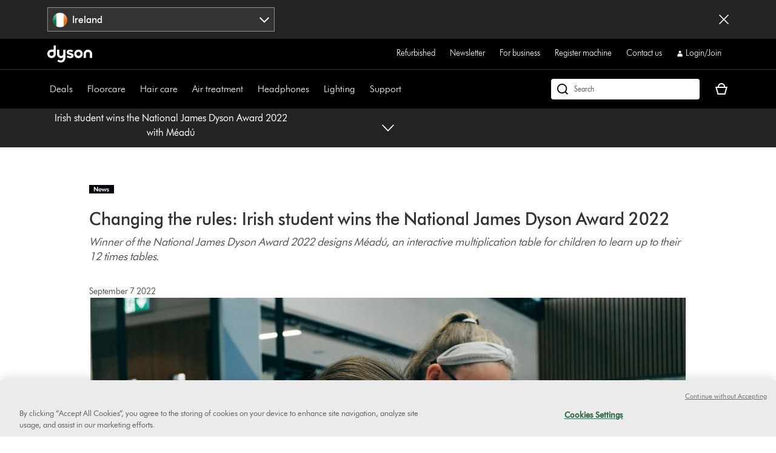

--- FILE ---
content_type: text/plain
request_url: https://gtm.dyson.ie/g/collect?v=2&tid=G-LJBGZYJC61&gtm=45je61m0v882387384za200zd882387384&_p=1769133147307&gcs=G111&gcd=13r3v3r3r5l1&npa=0&dma=0&cid=1034215714.1769133159&ecid=1891490851&ul=en-us%40posix&sr=1280x720&_fplc=0&ir=1&ur=US-OH&frm=0&pscdl=noapi&ec_mode=c&_eu=EAAAAGA&sst.rnd=1594422839.1769133159&sst.adr=1&sst.tft=1769133147307&sst.lpc=160123688&sst.navt=n&sst.ude=1&sst.sw_exp=1&_s=1&tag_exp=103116026~103200004~104527906~104528501~104684208~104684211~105391252~115616985~115938466~115938468~116185179~116185180~116682875~116988315~117041587~117042505&uid=&dr=&dl=https%3A%2F%2Fwww.dyson.ie%2Fdiscover%2Farchive%2F2022%2Fpaul-hendrick-james-dyson-award-winner-2022&cu=EUR&sid=1769133159&sct=1&seg=0&dt=Dyson.com%20%7C%20Irish%20student%20wins%20the%20National%20James%20Dyson%20Award%202022%20with%20M%C3%A9ad%C3%BA&_tu=jA&en=page_view&_fv=1&_nsi=1&_ss=1&_ee=1&ep.page_level_one=discover&ep.site=IE&ep.site_language=en&ep.platform=OXP&ep.log_in_status=false&ep.consent_categories=strictly%20necessary%2C%20performance%2C%20functional%2C%20targeting&epn.custom_timestamp=1769133159224&ep.event_id=d7435d5f2d2856020cd115b286ece7da&ep.awin_channel=aw&tfd=15765&richsstsse
body_size: 1861
content:
event: message
data: {"send_pixel":["https://ad.doubleclick.net/activity;src=11607960;type=dyson0;cat=dyson008;ord=1;num=1660665626;gtm=45j91e61k1v882387384z9833267797za200zd882387384;dc_pre=1;u12=IE;u2=;u3=;u4=;u7=;u10=%2Fdiscover%2Farchive%2F2022%2Fpaul-hendrick-james-dyson-award-winner-2022;u30=;u31=;dma=0;npa=0;gcs=G111;gcd=13r3v3r3r5l1;pscdl=noapi;auiddc=267539523.1769133160;tag_exp=103116026~103200004~104527906~104528501~104684208~104684211~105391252~115616985~115938466~115938468~116185179~116185180~116682875~116988315~117041587~117042505;_tu=jA;s3p=1;_is_sw=0;~oref=https%3A%2F%2Fwww.dyson.ie%2Fdiscover%2Farchive%2F2022%2Fpaul-hendrick-james-dyson-award-winner-2022?"],"options":{}}

event: message
data: {"send_pixel":["${transport_url}/_/set_cookie?val=dm24qXmIqIxY5y3Iaz7%2BGqAPfisL1jEV5Kyuu%2FugLTAEowOHqgTkPlEXWBo%2F6L5EU2JLdLKD%2Fik1DI91bLmUC9h4BFp6znA%2BGYeQm%2FqE41WvMq582R8DT80OoRwKW8ebi6fdFdBwLvWWs1A%2BbTeVJ%2Bm8SJs1tmGre6W5wdOFlkRsP8EzDGBYJoL%2FFpzruTWAlqcHN6zLo1tfdUhDWysOCR6dTMDc%2BzMMuTLhmA%3D%3D&path=${encoded_path}"]}

event: message
data: {"send_pixel":["https://analytics.google.com/g/s/collect?dma=0&npa=0&gcs=G111&gcd=13r3v3r3r5l1&gtm=45j91e61k1v882387384z9833267797za200zd882387384&tag_exp=103116026~103200004~104527906~104528501~104684208~104684211~105391252~115616985~115938466~115938468~116185179~116185180~116682875~116988315~117041587~117042505&_is_sw=0&_tu=jA&_gsid=6TR5N343KGS2Xh61NsBuVLAginAN4A4Q"],"options":{}}

event: message
data: {"send_pixel":["https://stats.g.doubleclick.net/g/collect?v=2&dma=0&npa=0&gcs=G111&gcd=13r3v3r3r5l1&tid=G-6TR5N343KG&cid=1034215714.1769133159&gtm=45j91e61k1v882387384z9833267797za200zd882387384&tag_exp=103116026~103200004~104527906~104528501~104684208~104684211~105391252~115616985~115938466~115938468~116185179~116185180~116682875~116988315~117041587~117042505&_is_sw=0&_tu=jA&aip=1"],"options":{}}

event: message
data: {"fetch":["https://www.googleadservices.com/pagead/conversion/10854092260/?random=727949939&fst=1769133160244&cv=10&fmt=7&label=QAQXCLKjudADEOSb0bco&bg=ffffff&guid=ON&u_w=1280&u_h=720&gtm=45j91e61k1v882387384z9833267797za200zd882387384&auid=267539523.1769133160&currency_code=EUR&dma=0&npa=0&gcs=G111&gcd=13r3v3r3r5l1&pscdl=noapi&url=https%3A%2F%2Fwww.dyson.ie%2Fdiscover%2Farchive%2F2022%2Fpaul-hendrick-james-dyson-award-winner-2022&tiba=Dyson.com%20%7C%20Irish%20student%20wins%20the%20National%20James%20Dyson%20Award%202022%20with%20M%C3%A9ad%C3%BA&data=event%3Dpage_view%3Bpage_level_one%3Ddiscover%3Bsite%3DIE%3Bsite_language%3Den%3Bplatform%3DOXP%3Blog_in_status%3Dfalse%3Bconsent_categories%3Dstrictly%20necessary%2C%20performance%2C%20functional%2C%20targeting%3Bcustom_timestamp%3D1769133159224%3Bevent_id%3Dd7435d5f2d2856020cd115b286ece7da%3Bawin_channel%3Daw&bttype=purchase&value=0&uip=3.145.36.0&tag_exp=103116026~103200004~104527906~104528501~104684208~104684211~105391252~115616985~115938466~115938468~116185179~116185180~116682875~116988315~117041587~117042505&_tu=jA&s3p=1&_is_sw=0"],"options":{"fallback_url":"https://www.google.com/pagead/1p-conversion/10854092260/?random=727949939&fst=1769133160244&cv=10&fmt=8&label=QAQXCLKjudADEOSb0bco&bg=ffffff&guid=ON&u_w=1280&u_h=720&gtm=45j91e61k1v882387384z9833267797za200zd882387384&auid=267539523.1769133160&currency_code=EUR&dma=0&npa=0&gcs=G111&gcd=13r3v3r3r5l1&pscdl=noapi&url=https%3A%2F%2Fwww.dyson.ie%2Fdiscover%2Farchive%2F2022%2Fpaul-hendrick-james-dyson-award-winner-2022&tiba=Dyson.com%20%7C%20Irish%20student%20wins%20the%20National%20James%20Dyson%20Award%202022%20with%20M%C3%A9ad%C3%BA&data=event%3Dpage_view%3Bpage_level_one%3Ddiscover%3Bsite%3DIE%3Bsite_language%3Den%3Bplatform%3DOXP%3Blog_in_status%3Dfalse%3Bconsent_categories%3Dstrictly%20necessary%2C%20performance%2C%20functional%2C%20targeting%3Bcustom_timestamp%3D1769133159224%3Bevent_id%3Dd7435d5f2d2856020cd115b286ece7da%3Bawin_channel%3Daw&bttype=purchase&value=0&uip=3.145.36.0&tag_exp=103116026~103200004~104527906~104528501~104684208~104684211~105391252~115616985~115938466~115938468~116185179~116185180~116682875~116988315~117041587~117042505&_tu=jA&s3p=1&_is_sw=0&gcp=1&sscte=1&ct_cookie_present=1","fallback_url_method":"fetch","attribution_reporting":true,"process_response":true}}

event: message
data: {"response":{"status_code":200,"body":""}}



--- FILE ---
content_type: text/xml
request_url: https://dyson-h.assetsadobe2.com/is/image/content/dam/newsroom/sept-2022-images/James%20Dyson%20Award%20Ireland%20National%20Winner%202022%20Meadu2.jpg?$responsive$&cropPathE=desktop&fit=stretch,1&fmt=pjpeg&wid=1920&req=props,xml
body_size: 54
content:
<?xml version="1.0" encoding="UTF-8"?>
<prop-group><prop-group name="image"><property name="bgc" value="0xffffffff"/><property name="height" value="1281"/><property name="iccEmbed" value="0"/><property name="iccProfile" value="sRGB IEC61966-2.1"/><property name="length" value="0"/><property name="mask" value="0"/><property name="pathEmbed" value="0"/><property name="pixTyp" value="RGB"/><property name="printRes" value="72"/><property name="quality" value="75,0"/><property name="type" value="image/jpeg"/><property name="version" value="EP2dT3"/><property name="width" value="1920"/><property name="xmpEmbed" value="0"/></prop-group><prop-group name="metadata"><property name="version" value="0g1010"/></prop-group></prop-group>

--- FILE ---
content_type: text/xml
request_url: https://dyson-h.assetsadobe2.com/is/image/content/dam/newsroom/sept-2022-images/James%20Dyson%20Award%20Ireland%20National%20Winner%202022%20Meadu3.jpg?$responsive$&cropPathE=desktop&fit=stretch,1&fmt=pjpeg&wid=960&req=props,xml
body_size: 56
content:
<?xml version="1.0" encoding="UTF-8"?>
<prop-group><prop-group name="image"><property name="bgc" value="0xffffffff"/><property name="height" value="1440"/><property name="iccEmbed" value="0"/><property name="iccProfile" value="sRGB IEC61966-2.1"/><property name="length" value="0"/><property name="mask" value="0"/><property name="pathEmbed" value="0"/><property name="pixTyp" value="RGB"/><property name="printRes" value="72"/><property name="quality" value="75,0"/><property name="type" value="image/jpeg"/><property name="version" value="1TYcd0"/><property name="width" value="960"/><property name="xmpEmbed" value="0"/></prop-group><prop-group name="metadata"><property name="version" value="0g1010"/></prop-group></prop-group>

--- FILE ---
content_type: application/javascript
request_url: https://www.dyson.ie/tkaxVFKUYXFdSqzZAqVa7joy0fk/LOt3pNhczLNfJ6/OFIrR2o/Jl1kex/0cfHwB
body_size: 180175
content:
(function(){if(typeof Array.prototype.entries!=='function'){Object.defineProperty(Array.prototype,'entries',{value:function(){var index=0;const array=this;return {next:function(){if(index<array.length){return {value:[index,array[index++]],done:false};}else{return {done:true};}},[Symbol.iterator]:function(){return this;}};},writable:true,configurable:true});}}());(function(){Fg();DTg();xBg();var BB=function(){var vB;if(typeof An["window"]["XMLHttpRequest"]!=='undefined'){vB=new (An["window"]["XMLHttpRequest"])();}else if(typeof An["window"]["XDomainRequest"]!=='undefined'){vB=new (An["window"]["XDomainRequest"])();vB["onload"]=function(){this["readyState"]=4;if(this["onreadystatechange"] instanceof An["Function"])this["onreadystatechange"]();};}else{vB=new (An["window"]["ActiveXObject"])('Microsoft.XMLHTTP');}if(typeof vB["withCredentials"]!=='undefined'){vB["withCredentials"]=true;}return vB;};var jY=function(E3,wh){return E3>>wh;};var Wx=function(){return fp.apply(this,[Yq,arguments]);};var dW=function(jp){if(An["document"]["cookie"]){try{var bS=An["document"]["cookie"]["split"]('; ');var fd=null;var jO=null;for(var P3=0;P3<bS["length"];P3++){var wS=bS[P3];if(wS["indexOf"](""["concat"](jp,"="))===0){var Nw=wS["substring"](""["concat"](jp,"=")["length"]);if(Nw["indexOf"]('~')!==-1||An["decodeURIComponent"](Nw)["indexOf"]('~')!==-1){fd=Nw;}}else if(wS["startsWith"](""["concat"](jp,"_"))){var gJ=wS["indexOf"]('=');if(gJ!==-1){var gf=wS["substring"](gJ+1);if(gf["indexOf"]('~')!==-1||An["decodeURIComponent"](gf)["indexOf"]('~')!==-1){jO=gf;}}}}if(jO!==null){return jO;}if(fd!==null){return fd;}}catch(bh){return false;}}return false;};var ZT=function(Uw){var dB=Uw[0]-Uw[1];var Bw=Uw[2]-Uw[3];var Rd=Uw[4]-Uw[5];var hx=An["Math"]["sqrt"](dB*dB+Bw*Bw+Rd*Rd);return An["Math"]["floor"](hx);};var jx=function(IT){return ~IT;};var KJ=function(HX,KF){return HX!==KF;};var np=function(WB){return An["unescape"](An["encodeURIComponent"](WB));};var r0=function(){return GX.apply(this,[lA,arguments]);};var Wp=function(){return fp.apply(this,[R4,arguments]);};var Hp=function(U0){var hh=U0%4;if(hh===2)hh=3;var HY=42+hh;var VS;if(HY===42){VS=function W3(IY,zx){return IY*zx;};}else if(HY===43){VS=function TB(jF,pF){return jF+pF;};}else{VS=function GY(VF,XJ){return VF-XJ;};}return VS;};var Hf=function(){zW=["\x6c\x65\x6e\x67\x74\x68","\x41\x72\x72\x61\x79","\x63\x6f\x6e\x73\x74\x72\x75\x63\x74\x6f\x72","\x6e\x75\x6d\x62\x65\x72"];};var Vp=function(vS,vh){return vS<vh;};var D0=function(b0,tY){return b0-tY;};var Lf=function(kJ,dT){return kJ+dT;};var hG=function(){return An["window"]["navigator"]["userAgent"]["replace"](/\\|"/g,'');};var sS=function(ZS,t3){return ZS&t3;};var Rp=function(zX,md){return zX<=md;};var xB=function(gX){var wX='';for(var QO=0;QO<gX["length"];QO++){wX+=gX[QO]["toString"](16)["length"]===2?gX[QO]["toString"](16):"0"["concat"](gX[QO]["toString"](16));}return wX;};var mY=function Qf(BJ,ZO){'use strict';var nw=Qf;switch(BJ){case rL:{var sX=ZO[VZ];pp.push(MF);var mS=An[Yp()[CS(mB)].apply(null,[LO,XO,qJ,r3,hW])](sX);var Gw=[];for(var Ch in mS)Gw[ZJ()[Nf(q3)].apply(null,[nW,Td,PB])](Ch);Gw[ZJ()[Nf(vT)](GW,lh,YW)]();var S3;return S3=function Aw(){pp.push(mw);for(;Gw[ZJ()[Nf(bd)].apply(null,[tD,Vf,qS])];){var Xh=Gw[KJ(typeof AB()[RY(qW)],Lf('',[][[]]))?AB()[RY(rT)](AJ,xX,qg,qT(qT(bd))):AB()[RY(vO)].apply(null,[zG,SO,jW,mx])]();if(nT(Xh,mS)){var FB;return Aw[XT()[SF(kF)](J,tG,KS)]=Xh,Aw[KJ(typeof Yp()[CS(Nh)],Lf([],[][[]]))?Yp()[CS(MX)](xO,Q3,KS,zk,sB):Yp()[CS(GT)](xY,mX,cG,bO,Nd)]=qT(mB),pp.pop(),FB=Aw,FB;}}Aw[Yp()[CS(MX)](CO,Q3,qT({}),zk,sB)]=qT(bd);var Ew;return pp.pop(),Ew=Aw,Ew;},pp.pop(),S3;}break;case l2:{pp.push(ZG);var Lw;return Lw=An[ZX()[LX(rT)](B0,KM,Ff,cB)][PO()[lb(lX)].apply(null,[hW,Nx,UY])],pp.pop(),Lw;}break;case Ob:{pp.push(zF);var Sd;return Sd=IS(typeof An[IS(typeof PO()[lb(pS)],Lf([],[][[]]))?PO()[lb(XO)].call(null,T3,ST,NO):PO()[lb(MX)].call(null,Tx,KX,Z0)][PO()[lb(pS)](l0,RW,Kp)],Up()[Qx(mB)](rh,B3,xW,bd))||IS(typeof An[PO()[lb(MX)](qT(qT({})),KX,Z0)][PO()[lb(SB)].call(null,Q3,KT,EV)],Up()[Qx(mB)].apply(null,[f3,B3,xW,bd]))||IS(typeof An[PO()[lb(MX)].apply(null,[nF,KX,Z0])][AB()[RY(xY)](kF,Np,bf,GB)],Up()[Qx(mB)].apply(null,[w3,B3,xW,bd])),pp.pop(),Sd;}break;case Ak:{var TY=ZO[VZ];var rY=ZO[SD];pp.push(MW);var Pp;var Xf;var rF;var AT;var QX=AB()[RY(GB)](BF,NG,NZ,TW);var nf=TY[ZJ()[Nf(Hw)](Gx,pS,J3)](QX);for(AT=p2[TO()[vd(Ff)](WO,SB,BU)]();Vp(AT,nf[ZJ()[Nf(bd)](Af,PB,qS)]);AT++){Pp=pB(sS(jY(rY,WJ[GT]),WJ[cJ]),nf[ZJ()[Nf(bd)].apply(null,[Af,qT(qT(bd)),qS])]);rY*=WJ[l0];rY&=WJ[UJ];rY+=WJ[B3];rY&=WJ[MX];Xf=pB(sS(jY(rY,WJ[GT]),p2[ZJ()[Nf(GB)](LF,kF,Kh)]()),nf[ZJ()[Nf(bd)](Af,qJ,qS)]);rY*=WJ[l0];rY&=WJ[UJ];rY+=WJ[B3];rY&=WJ[MX];rF=nf[Pp];nf[Pp]=nf[Xf];nf[Xf]=rF;}var sh;return sh=nf[AB()[RY(Nh)].apply(null,[cB,hp,pG,f3])](QX),pp.pop(),sh;}break;case JV:{pp.push(Lh);var ET;return ET=qT(qT(An[KJ(typeof PO()[lb(MX)],Lf([],[][[]]))?PO()[lb(MX)].apply(null,[x3,KX,zk]):PO()[lb(XO)](qT(qT(bd)),Xw,MS)][IS(typeof ZX()[LX(VB)],'undefined')?ZX()[LX(mB)].call(null,vO,IX,JT,FW):ZX()[LX(pS)].apply(null,[kx,R,qT(qT({})),xY])])),pp.pop(),ET;}break;case l4:{pp.push(Jd);try{var vp=pp.length;var rG=qT(SD);var fx;return fx=qT(qT(An[PO()[lb(MX)](cJ,KX,wF)][ZX()[LX(B0)].apply(null,[MX,Ep,Df,kF])])),pp.pop(),fx;}catch(hT){pp.splice(D0(vp,mB),Infinity,Jd);var LW;return pp.pop(),LW=qT({}),LW;}pp.pop();}break;case FZ:{pp.push(VO);try{var pX=pp.length;var PT=qT(SD);var BG;return BG=qT(qT(An[PO()[lb(MX)](pS,KX,Hd)][Yp()[CS(Nh)](LT,UJ,f0,R0,XW)])),pp.pop(),BG;}catch(nG){pp.splice(D0(pX,mB),Infinity,VO);var RT;return pp.pop(),RT=qT(qT(VZ)),RT;}pp.pop();}break;case dZ:{var wO=ZO[VZ];var YT=ZO[SD];pp.push(rw);var kf;return kf=Lf(An[XT()[SF(l0)].call(null,EX,hd,LO)][IS(typeof ZX()[LX(Bd)],Lf([],[][[]]))?ZX()[LX(mB)](qT(qT({})),mh,qT(mB),kT):ZX()[LX(nx)](qT({}),m0,lh,Np)](YF(An[XT()[SF(l0)](EX,hd,nx)][AB()[RY(xO)](kx,qX,Bp,l0)](),Lf(D0(YT,wO),mB))),wO),pp.pop(),kf;}break;case C2:{var Lp=ZO[VZ];pp.push(FT);if(KJ(typeof Lp,TO()[vd(Nh)].call(null,vG,hp,Eh))){var QY;return QY=ZX()[LX(q3)].call(null,PS,cT,N3,sB),pp.pop(),QY;}var bp;return bp=Lp[XT()[SF(pS)](cV,CO,Gh)](new (An[ZX()[LX(LT)](qT(mB),c2,WO,Jh)])(Yp()[CS(UJ)].call(null,tG,mB,Qw,vW,PS),AB()[RY(lX)](LT,B0,Qp,Ff)),ZX()[LX(vT)](Dx,xw,kF,lX))[XT()[SF(pS)](cV,CO,Ff)](new (An[ZX()[LX(LT)](sB,c2,lX,Jh)])(ZX()[LX(PS)].call(null,q3,fZ,XO,PB),KJ(typeof AB()[RY(bd)],Lf([],[][[]]))?AB()[RY(lX)](WT,B0,Qp,zG):AB()[RY(vO)](qT(bd),K3,tG,Tx)),KJ(typeof AB()[RY(xO)],Lf('',[][[]]))?AB()[RY(Jh)].apply(null,[w3,GB,zw,qT({})]):AB()[RY(vO)].call(null,KS,VJ,EW,qT(qT({}))))[XT()[SF(pS)](cV,CO,qT(qT({})))](new (An[ZX()[LX(LT)](XO,c2,TW,Jh)])(ZX()[LX(QT)](qT(qT(mB)),cO,J3,xX),AB()[RY(lX)].call(null,Pd,B0,Qp,Hw)),IS(typeof TO()[vd(QT)],Lf([],[][[]]))?TO()[vd(Td)].apply(null,[fB,rT,zh]):TO()[vd(xO)](Fw,qT(qT(bd)),gh))[XT()[SF(pS)](cV,CO,cB)](new (An[ZX()[LX(LT)].apply(null,[Pw,c2,f0,Jh])])(KJ(typeof PO()[lb(CO)],Lf('',[][[]]))?PO()[lb(tG)](SW,pS,s4):PO()[lb(XO)](XS,vX,tw),AB()[RY(lX)](xX,B0,Qp,jX)),XT()[SF(SB)](nn,kx,N3))[XT()[SF(pS)](cV,CO,lX)](new (An[ZX()[LX(LT)](Bd,c2,qT({}),Jh)])(ZX()[LX(tG)].call(null,A0,Cn,GT,cJ),IS(typeof AB()[RY(vT)],'undefined')?AB()[RY(vO)](vT,Oh,O0,Ff):AB()[RY(lX)](n3,B0,Qp,PS)),KJ(typeof Yp()[CS(UJ)],Lf([],[][[]]))?Yp()[CS(kF)](SB,GT,YW,J7,kF):Yp()[CS(GT)].call(null,T3,kT,hd,dp,sP))[XT()[SF(pS)].apply(null,[cV,CO,Df])](new (An[ZX()[LX(LT)].call(null,qT([]),c2,kF,Jh)])(IS(typeof XT()[SF(hj)],Lf([],[][[]]))?XT()[SF(cJ)].call(null,jQ,mx,qT(qT(mB))):XT()[SF(LO)](ST,RP,qW),AB()[RY(lX)](Ff,B0,Qp,KX)),AC()[mQ(Bd)](Vz,GT,qS,J7,PS))[KJ(typeof XT()[SF(JT)],'undefined')?XT()[SF(pS)](cV,CO,q3):XT()[SF(cJ)](Q1,wr,Df)](new (An[IS(typeof ZX()[LX(xO)],'undefined')?ZX()[LX(mB)](pS,cE,AJ,AP):ZX()[LX(LT)](mB,c2,qT(qT({})),Jh)])(Up()[Qx(pC)](LO,XO,VN,UJ),KJ(typeof AB()[RY(JT)],Lf([],[][[]]))?AB()[RY(lX)](lX,B0,Qp,qW):AB()[RY(vO)].call(null,xY,nW,UN,Wr)),AB()[RY(mx)](CN,RQ,Zb,YW))[XT()[SF(pS)](cV,CO,qJ)](new (An[ZX()[LX(LT)](xY,c2,KS,Jh)])(PO()[lb(nx)](Df,YW,xs),AB()[RY(lX)].call(null,LO,B0,Qp,PB)),Up()[Qx(KS)].apply(null,[sB,Q3,J7,ZG]))[XT()[SF(xO)].call(null,ST,xY,qT(qT(bd)))](bd,WC),pp.pop(),bp;}break;case zU:{var xC=ZO[VZ];pp.push(AP);var r1=new (An[PO()[lb(qS)](J3,xY,Fr)])();var KQ=r1[ZX()[LX(lX)](qT(qT([])),k7,hW,Nx)](xC);var vP=ZX()[LX(q3)](Qw,Fr,kF,sB);KQ[IS(typeof ZJ()[Nf(vT)],'undefined')?ZJ()[Nf(Q3)](Z1,GB,lH):ZJ()[Nf(hW)].call(null,ZU,nF,KT)](function(pE){pp.push(zJ);vP+=An[AB()[RY(GT)].apply(null,[w3,nP,LZ,BF])][Yp()[CS(q3)](WO,UJ,Nh,zH,KS)](pE);pp.pop();});var ZR;return ZR=An[AB()[RY(kF)].call(null,Tj,I1,dV,qT({}))](vP),pp.pop(),ZR;}break;case Cq:{pp.push(nl);this[Yp()[CS(MX)].apply(null,[B0,Q3,Dx,rk,sB])]=qT(bd);var F9=this[IS(typeof XT()[SF(N3)],Lf([],[][[]]))?XT()[SF(cJ)](TE,W1,T3):XT()[SF(Jh)](bq,TP,kF)][WJ[vO]][AB()[RY(tG)](bd,QT,UL,XO)];if(IS(IS(typeof ZJ()[Nf(MX)],Lf('',[][[]]))?ZJ()[Nf(Q3)](Ff,qT(qT(mB)),d1):ZJ()[Nf(JT)](gk,BF,Dx),F9[KJ(typeof AC()[mQ(hW)],Lf(ZX()[LX(q3)](RQ,Uk,f0,sB),[][[]]))?AC()[mQ(Td)].call(null,Td,Q3,Q3,Y2,KX):AC()[mQ(B3)].apply(null,[RR,Dr,KS,Rr,qJ])]))throw F9[Up()[Qx(Td)].call(null,nx,q3,KM,YH)];var wP;return wP=this[PO()[lb(QT)].call(null,Pd,NG,s2)],pp.pop(),wP;}break;case BI:{pp.push(Rs);var sm=[IS(typeof ZJ()[Nf(tG)],'undefined')?ZJ()[Nf(Q3)](cj,q3,fR):ZJ()[Nf(fB)](gU,rT,Q3),AB()[RY(SB)](B0,lm,jD,qJ),KJ(typeof TO()[vd(PS)],'undefined')?TO()[vd(LO)](RQ,Tj,ct):TO()[vd(Td)].apply(null,[C9,hp,qs]),ZJ()[Nf(AJ)].apply(null,[bI,KS,Hw]),TO()[vd(BF)](PB,sB,qj),KJ(typeof XT()[SF(CO)],'undefined')?XT()[SF(BF)].call(null,zt,bR,l0):XT()[SF(cJ)](vH,nH,J3),TO()[vd(hp)](hp,ZG,X8),PO()[lb(xO)].call(null,LO,vJ,fm),TO()[vd(xY)](BF,qT({}),xD),TO()[vd(rh)](Yr,qT(bd),Mb),KJ(typeof Yp()[CS(f3)],Lf([],[][[]]))?Yp()[CS(GB)](SB,Bd,qT({}),zj,U8):Yp()[CS(GT)](WO,vE,w3,XC,tj),AB()[RY(LO)](qT(qT([])),nj,mq,qT(qT(bd))),TO()[vd(Fz)](Tj,hR,pZ),TO()[vd(Df)].call(null,NG,Pd,C4),ZJ()[Nf(rT)].apply(null,[C9,cB,KX]),KJ(typeof XT()[SF(GT)],'undefined')?XT()[SF(hp)](FL,VB,RW):XT()[SF(cJ)].call(null,v9,GR,Td),XT()[SF(xY)](qL,tr,XO),ZX()[LX(mx)].apply(null,[J3,lJ,qT(qT(mB)),hj]),IS(typeof PO()[lb(JT)],Lf('',[][[]]))?PO()[lb(XO)](qT(mB),VC,Dz):PO()[lb(hj)](rT,f0,FI),Up()[Qx(qJ)].apply(null,[pC,QT,zj,A7]),XT()[SF(rh)](Ks,CN,qT(qT(bd))),KJ(typeof PO()[lb(T3)],'undefined')?PO()[lb(B0)].call(null,hp,Wr,gz):PO()[lb(XO)](KX,tj,QQ),AB()[RY(BF)].call(null,Tj,GT,MH,xY),AB()[RY(hp)](BF,bd,jC,qT([])),TO()[vd(VB)](vT,Pd,Xj),IS(typeof ZX()[LX(xO)],Lf([],[][[]]))?ZX()[LX(mB)].apply(null,[JT,gr,f0,As]):ZX()[LX(xO)](Qw,Zz,xO,kx),XT()[SF(Fz)].apply(null,[j9,C6,AJ])];if(kz(typeof An[Up()[Qx(Bd)].call(null,UJ,MX,zs,vs)][ZX()[LX(hj)].apply(null,[WT,xr,LO,XO])],IS(typeof AB()[RY(f3)],Lf('',[][[]]))?AB()[RY(vO)](YW,ZN,JE,sB):AB()[RY(f3)](LT,Fz,Q2,kF))){var z6;return pp.pop(),z6=null,z6;}var G6=sm[ZJ()[Nf(bd)].call(null,vQ,nF,qS)];var z9=ZX()[LX(q3)](Pd,Mz,kx,sB);for(var N9=bd;Vp(N9,G6);N9++){var CJ=sm[N9];if(KJ(An[Up()[Qx(Bd)].apply(null,[Pw,MX,zs,vs])][ZX()[LX(hj)](RW,xr,qT(bd),XO)][CJ],undefined)){z9=ZX()[LX(q3)](qJ,Mz,SW,sB)[AB()[RY(Bd)](qT({}),xO,NH,ZG)](z9,AC()[mQ(qJ)](C1,mB,f0,Dl,AJ))[AB()[RY(Bd)](hd,xO,NH,qT(mB))](N9);}}var VR;return pp.pop(),VR=z9,VR;}break;case kV:{pp.push(xs);var m1;return m1=new (An[Up()[Qx(Ff)](hd,Q3,fQ,l7)])()[PO()[lb(Jh)].apply(null,[f0,B3,CI])](),pp.pop(),m1;}break;}};var SC=function mz(IR,Hs){var L1=mz;var TH=PQ(new Number(jq),dr);var Q9=TH;TH.set(IR);while(Q9+IR!=bA){switch(Q9+IR){case SL:{var cC=Nr(An[PO()[lb(MX)](CO,KX,mw)][TO()[vd(l0)].apply(null,[CP,vG,UZ])][TO()[vd(Kh)](bd,fB,I4)][TO()[vd(N3)].call(null,N3,qW,wn)](KJ(typeof ZJ()[Nf(J3)],Lf([],[][[]]))?ZJ()[Nf(CP)](r4,qT([]),LE):ZJ()[Nf(Q3)](bj,jX,Es)),null)?TO()[vd(B3)](B3,fB,jV):TO()[vd(f3)](jX,Df,Ub);IR-=AD;var Cz=Nr(An[PO()[lb(MX)](qT({}),KX,mw)][TO()[vd(l0)].apply(null,[CP,qT(qT(mB)),UZ])][KJ(typeof TO()[vd(sB)],Lf('',[][[]]))?TO()[vd(Kh)](bd,tG,I4):TO()[vd(Td)].apply(null,[hW,BF,gs])][TO()[vd(N3)].apply(null,[N3,Td,wn])](KJ(typeof Yp()[CS(RW)],Lf(ZX()[LX(q3)](xY,pP,qJ,sB),[][[]]))?Yp()[CS(A0)](zG,B3,xX,mE,wl):Yp()[CS(GT)](l0,PR,O8,Z1,Uz)),null)?IS(typeof TO()[vd(MS)],Lf([],[][[]]))?TO()[vd(Td)].call(null,zG,Tx,Vl):TO()[vd(B3)](B3,qT(mB),jV):IS(typeof TO()[vd(rh)],Lf('',[][[]]))?TO()[vd(Td)].call(null,Ym,lh,XN):TO()[vd(f3)](jX,Tj,Ub);var RN=[XP,Xs,Jz,q7,Kz,cC,Cz];var Sj=RN[AB()[RY(Nh)](xH,hp,Nn,Fz)](IS(typeof AC()[mQ(kx)],Lf([],[][[]]))?AC()[mQ(B3)](hl,pP,n3,C7,f3):AC()[mQ(qJ)].call(null,C1,mB,Qw,DE,qT(qT(bd))));var V1;return pp.pop(),V1=Sj,V1;}break;case hV:{IR+=tI;if(KJ(n6,undefined)&&KJ(n6,null)&&v8(n6[ZJ()[Nf(bd)](KE,N3,qS)],bd)){try{var Sm=pp.length;var jH=qT(qT(VZ));var gQ=An[AB()[RY(A0)](w3,Gr,bt,lX)](n6)[KJ(typeof ZJ()[Nf(Aj)],'undefined')?ZJ()[Nf(Hw)].call(null,M6,TW,J3):ZJ()[Nf(Q3)].apply(null,[V7,cB,mE])](Up()[Qx(JT)].call(null,hR,mB,Ir,GN));if(v8(gQ[ZJ()[Nf(bd)](KE,qT(mB),qS)],f3)){m7=An[XT()[SF(MX)].call(null,fq,xO,xX)](gQ[f3],vO);}}catch(D1){pp.splice(D0(Sm,mB),Infinity,V8);}}}break;case VI:{var UH;return pp.pop(),UH=m7,UH;}break;case vM:{return pp.pop(),XE=A1[cH],XE;}break;case w:{IR-=AD;var ss=Hs[VZ];pp.push(Vj);var kl=m8(VZ,[ZX()[LX(kx)](f3,tR,SB,fB),ss[bd]]);nT(mB,ss)&&(kl[Yp()[CS(vO)](Pd,B3,q3,X9,Np)]=ss[WJ[mB]]),nT(GT,ss)&&(kl[AB()[RY(QT)](Gh,Oh,MC,qT(bd))]=ss[GT],kl[ZX()[LX(JT)].apply(null,[qT({}),IN,Ff,hp])]=ss[q3]),this[XT()[SF(Jh)](GR,TP,GT)][IS(typeof ZJ()[Nf(RQ)],Lf('',[][[]]))?ZJ()[Nf(Q3)](GW,Hw,kC):ZJ()[Nf(q3)].call(null,rj,qT(bd),PB)](kl);pp.pop();}break;case Jg:{var nE=Hs[VZ];IR-=BV;pp.push(I6);var Pj=nE[AB()[RY(tG)](qT(qT(mB)),QT,QN,Jh)]||{};Pj[IS(typeof AC()[mQ(CO)],Lf([],[][[]]))?AC()[mQ(B3)](fR,DN,Tj,Iz,B0):AC()[mQ(Td)](Td,Q3,Pd,KR,J3)]=ZJ()[Nf(kx)](SZ,cB,pC),delete Pj[Up()[Qx(14)](55,3,911,341)],nE[AB()[RY(tG)].call(null,hd,QT,QN,Tj)]=Pj;pp.pop();}break;case IA:{IR-=ZZ;var A1=Hs[VZ];var cH=Hs[SD];var DH=Hs[Ak];pp.push(H9);An[KJ(typeof Yp()[CS(bd)],'undefined')?Yp()[CS(mB)].call(null,w3,XO,xH,k9,hW):Yp()[CS(GT)](rT,Tx,J3,rm,QC)][ZX()[LX(f3)].call(null,Tx,f1,CO,mm)](A1,cH,m8(VZ,[XT()[SF(kF)](LR,tG,J3),DH,KJ(typeof ZJ()[Nf(Td)],Lf('',[][[]]))?ZJ()[Nf(UJ)](mJ,T3,hW):ZJ()[Nf(Q3)].call(null,VQ,Gh,RW),qT(WJ[vO]),XT()[SF(Hw)](GI,x3,rh),qT(bd),KJ(typeof AB()[RY(Nm)],'undefined')?AB()[RY(UJ)].call(null,nx,LO,zA,SW):AB()[RY(vO)](Td,gr,br,f0),qT(p2[TO()[vd(Ff)](WO,zG,I0)]())]));var XE;}break;case qk:{var NP=Hs[VZ];pp.push(HH);var z7=m8(VZ,[ZX()[LX(kx)].apply(null,[O8,kX,RW,fB]),NP[p2[TO()[vd(Ff)](WO,cB,qx)]()]]);IR-=L4;nT(mB,NP)&&(z7[Yp()[CS(vO)].apply(null,[nx,B3,pC,Xz,Np])]=NP[mB]),nT(WJ[Ff],NP)&&(z7[AB()[RY(QT)](Vf,Oh,m0,Fw)]=NP[GT],z7[ZX()[LX(JT)].call(null,qT([]),fN,f0,hp)]=NP[q3]),this[XT()[SF(Jh)](sO,TP,vG)][ZJ()[Nf(q3)].apply(null,[x7,A0,PB])](z7);pp.pop();}break;case bL:{var fj=Hs[VZ];pp.push(Ws);IR-=TZ;var D8=fj[AB()[RY(tG)](Hw,QT,p7,kF)]||{};D8[AC()[mQ(Td)](Td,Q3,KX,ZC,xH)]=ZJ()[Nf(kx)].call(null,Gs,qT(qT([])),pC),delete D8[Up()[Qx(14)](52,3,622,341)],fj[AB()[RY(tG)].apply(null,[PS,QT,p7,LO])]=D8;pp.pop();}break;case D2:{pp.push(j9);var XP=An[IS(typeof PO()[lb(n3)],Lf('',[][[]]))?PO()[lb(XO)].call(null,GT,m6,gh):PO()[lb(MX)](KX,KX,mw)][XT()[SF(Vr)].apply(null,[bI,ZG,kx])]||An[TO()[vd(l0)](CP,Qw,UZ)][IS(typeof XT()[SF(nx)],Lf('',[][[]]))?XT()[SF(cJ)].call(null,As,Nd,pC):XT()[SF(Vr)](bI,ZG,Vf)]?TO()[vd(B3)](B3,qT(qT(bd)),jV):TO()[vd(f3)].call(null,jX,qT(bd),Ub);var Xs=Nr(An[PO()[lb(MX)](WO,KX,mw)][TO()[vd(l0)](CP,Td,UZ)][TO()[vd(Kh)](bd,mx,I4)][TO()[vd(N3)](N3,cB,wn)](AB()[RY(VB)](qT(qT(mB)),f0,RB,WT)),null)?TO()[vd(B3)](B3,n3,jV):TO()[vd(f3)](jX,hj,Ub);var Jz=Nr(typeof An[Up()[Qx(Bd)](Fw,MX,tQ,vs)][IS(typeof AB()[RY(w6)],Lf('',[][[]]))?AB()[RY(vO)].call(null,qT([]),xX,QQ,KX):AB()[RY(VB)].call(null,v6,f0,RB,lh)],KJ(typeof AB()[RY(Np)],Lf('',[][[]]))?AB()[RY(f3)](RQ,Fz,IB,LO):AB()[RY(vO)](vT,DR,dj,Nh))&&An[KJ(typeof Up()[Qx(Qw)],'undefined')?Up()[Qx(Bd)](CO,MX,tQ,vs):Up()[Qx(Q3)](cB,x9,ME,bj)][AB()[RY(VB)](SB,f0,RB,Fw)]?TO()[vd(B3)].apply(null,[B3,YW,jV]):TO()[vd(f3)].call(null,jX,SB,Ub);var q7=Nr(typeof An[PO()[lb(MX)].apply(null,[vT,KX,mw])][AB()[RY(VB)](GT,f0,RB,XO)],AB()[RY(f3)](Fw,Fz,IB,qT(bd)))?TO()[vd(B3)](B3,N3,jV):IS(typeof TO()[vd(Qw)],Lf('',[][[]]))?TO()[vd(Td)].call(null,Fr,qT(qT(mB)),mj):TO()[vd(f3)](jX,Tx,Ub);IR-=qM;var Kz=KJ(typeof An[PO()[lb(MX)].apply(null,[vO,KX,mw])][XT()[SF(nj)](p1,xX,qT(qT(mB)))],KJ(typeof AB()[RY(hj)],Lf('',[][[]]))?AB()[RY(f3)](n3,Fz,IB,qT({})):AB()[RY(vO)](WO,d1,WT,mx))||KJ(typeof An[TO()[vd(l0)](CP,cJ,UZ)][IS(typeof XT()[SF(qW)],Lf([],[][[]]))?XT()[SF(cJ)].apply(null,[hE,CN,qT([])]):XT()[SF(nj)].apply(null,[p1,xX,qT([])])],AB()[RY(f3)](qT({}),Fz,IB,qT(bd)))?TO()[vd(B3)](B3,qT(qT({})),jV):TO()[vd(f3)](jX,w3,Ub);}break;case sb:{var n1;pp.push(Z8);IR-=UI;return n1=[An[Up()[Qx(Bd)](RW,MX,Wl,vs)][AB()[RY(Rj)](KS,mx,X1,Wr)]?An[IS(typeof Up()[Qx(rT)],Lf(ZX()[LX(q3)].apply(null,[qT(qT(bd)),Az,B3,sB]),[][[]]))?Up()[Qx(Q3)].call(null,MX,Xz,vE,Rj):Up()[Qx(Bd)](Wr,MX,Wl,vs)][AB()[RY(Rj)].apply(null,[Td,mx,X1,hR])]:IS(typeof PO()[lb(SB)],Lf([],[][[]]))?PO()[lb(XO)](Bd,rC,kr):PO()[lb(Lm)](qT(qT({})),UJ,t7),An[Up()[Qx(Bd)](kF,MX,Wl,vs)][XT()[SF(Tx)](bX,WO,Jh)]?An[KJ(typeof Up()[Qx(RW)],Lf(ZX()[LX(q3)](qT(qT(bd)),Az,qT(bd),sB),[][[]]))?Up()[Qx(Bd)].apply(null,[qS,MX,Wl,vs]):Up()[Qx(Q3)].apply(null,[mB,GP,qP,wH])][XT()[SF(Tx)].apply(null,[bX,WO,CN])]:KJ(typeof PO()[lb(O8)],'undefined')?PO()[lb(Lm)].call(null,rh,UJ,t7):PO()[lb(XO)].call(null,SW,w9,f1),An[Up()[Qx(Bd)].call(null,rT,MX,Wl,vs)][ZJ()[Nf(nP)].apply(null,[PP,BF,xY])]?An[IS(typeof Up()[Qx(qS)],Lf([],[][[]]))?Up()[Qx(Q3)](xY,vX,CQ,l1):Up()[Qx(Bd)].call(null,qW,MX,Wl,vs)][ZJ()[Nf(nP)](PP,hd,xY)]:PO()[lb(Lm)](JT,UJ,t7),Nr(typeof An[Up()[Qx(Bd)](Bd,MX,Wl,vs)][ZX()[LX(hj)].call(null,qT(qT({})),Jm,qT([]),XO)],AB()[RY(f3)](xY,Fz,ZH,qT(qT(bd))))?An[Up()[Qx(Bd)].apply(null,[SB,MX,Wl,vs])][ZX()[LX(hj)](xH,Jm,xH,XO)][KJ(typeof ZJ()[Nf(xH)],'undefined')?ZJ()[Nf(bd)](D7,qT(qT({})),qS):ZJ()[Nf(Q3)](FC,SB,Zm)]:Qz(WJ[mB])],pp.pop(),n1;}break;case FD:{var n6=Hs[VZ];IR-=PL;pp.push(V8);var m7;}break;case Uc:{return String(...Hs);}break;case Bb:{IR-=VI;return parseInt(...Hs);}break;}}};function DTg(){OU=+ ! +[]+! +[]+! +[],qU=! +[]+! +[]+! +[]+! +[],lk=+ ! +[]+! +[]+! +[]+! +[]+! +[]+! +[]+! +[],Dn=+ ! +[]+! +[]+! +[]+! +[]+! +[],SD=+ ! +[],VZ=+[],Bn=[+ ! +[]]+[+[]]-+ ! +[],Ak=! +[]+! +[],Yq=[+ ! +[]]+[+[]]-[],tt=+ ! +[]+! +[]+! +[]+! +[]+! +[]+! +[],vA=[+ ! +[]]+[+[]]-+ ! +[]-+ ! +[];}var qT=function(c1){return !c1;};var hz=function kQ(T6,OH){'use strict';var mN=kQ;switch(T6){case AD:{pp.push(zJ);var M7=AB()[RY(l0)].apply(null,[Td,cJ,Us,WT]);var gl=qT(SD);try{var ps=pp.length;var BQ=qT([]);var s7=bd;try{var tE=An[KJ(typeof AC()[mQ(LT)],'undefined')?AC()[mQ(qS)].apply(null,[Yr,B3,q3,bN,VB]):AC()[mQ(B3)](gC,p8,Ff,N1,CN)][TO()[vd(bd)].call(null,bs,qT(qT(mB)),Tf)][AC()[mQ(T3)].apply(null,[qX,B3,pC,VE,B3])];An[Yp()[CS(mB)].call(null,WT,XO,VB,HP,hW)][TO()[vd(GB)].call(null,Iz,Vf,t9)](tE)[AC()[mQ(T3)].call(null,qX,B3,q3,VE,Pw)]();}catch(NJ){pp.splice(D0(ps,mB),Infinity,zJ);if(NJ[AB()[RY(K3)].call(null,kx,Z1,Jf,GT)]&&IS(typeof NJ[AB()[RY(K3)].call(null,pS,Z1,Jf,qT(qT(bd)))],TO()[vd(Nh)].call(null,vG,K3,D6))){NJ[AB()[RY(K3)].call(null,rT,Z1,Jf,qT(bd))][ZJ()[Nf(Hw)](QJ,CN,J3)](AC()[mQ(lX)](Ez,mB,WT,m0,qT(bd)))[ZJ()[Nf(hW)](Mp,hd,KT)](function(Y6){pp.push(Iz);if(Y6[XT()[SF(lh)].call(null,N1,pC,Dx)](AB()[RY(w3)].call(null,vG,vJ,zr,J3))){gl=qT(qT({}));}if(Y6[XT()[SF(lh)](N1,pC,qT([]))](AB()[RY(nF)].call(null,qT(qT({})),WT,SR,qT([])))){s7++;}pp.pop();});}}M7=IS(s7,Q3)||gl?TO()[vd(B3)](B3,BF,Dj):TO()[vd(f3)].apply(null,[jX,qT(mB),pY]);}catch(xz){pp.splice(D0(ps,mB),Infinity,zJ);M7=KJ(typeof TO()[vd(sB)],'undefined')?TO()[vd(qJ)](QT,Df,sO):TO()[vd(Td)](hm,K3,rE);}var b6;return pp.pop(),b6=M7,b6;}break;case Cg:{pp.push(kR);var F1=XT()[SF(Pw)].call(null,QH,bQ,Td);try{var PE=pp.length;var Zl=qT({});F1=KJ(typeof An[TO()[vd(cG)](xH,XS,GG)],IS(typeof AB()[RY(J3)],Lf('',[][[]]))?AB()[RY(vO)](YW,f8,Hm,rT):AB()[RY(f3)].call(null,XS,Fz,US,qT({})))?KJ(typeof TO()[vd(hd)],'undefined')?TO()[vd(B3)].call(null,B3,Pd,rX):TO()[vd(Td)](b8,vO,VE):TO()[vd(f3)](jX,tG,DW);}catch(jR){pp.splice(D0(PE,mB),Infinity,kR);F1=TO()[vd(qJ)](QT,qT(bd),LS);}var Om;return pp.pop(),Om=F1,Om;}break;case Xc:{pp.push(pN);var lC=KJ(typeof XT()[SF(tG)],Lf([],[][[]]))?XT()[SF(Pw)].apply(null,[Er,bQ,kF]):XT()[SF(cJ)](Nh,HJ,qT(bd));try{var j6=pp.length;var L9=qT([]);lC=An[ZX()[LX(Vf)](qT(qT(mB)),Nj,qT(qT(bd)),w3)][IS(typeof TO()[vd(GT)],'undefined')?TO()[vd(Td)].apply(null,[wF,XS,Am]):TO()[vd(bd)](bs,tG,JP)][KJ(typeof ZX()[LX(tG)],Lf([],[][[]]))?ZX()[LX(MX)](qT([]),vr,Qw,PS):ZX()[LX(mB)](Qw,Ij,CO,X8)](ZJ()[Nf(Fw)](jV,cJ,bs))?IS(typeof TO()[vd(AJ)],Lf('',[][[]]))?TO()[vd(Td)].call(null,n9,SW,Q6):TO()[vd(B3)].call(null,B3,xY,Hz):TO()[vd(f3)](jX,YW,kN);}catch(n8){pp.splice(D0(j6,mB),Infinity,pN);lC=TO()[vd(qJ)](QT,PS,ws);}var KH;return pp.pop(),KH=lC,KH;}break;case Hk:{pp.push(Q1);var mr=XT()[SF(Pw)](H7,bQ,Nh);try{var x8=pp.length;var CC=qT({});mr=KJ(typeof An[Up()[Qx(AJ)].apply(null,[sB,UJ,cz,MC])],AB()[RY(f3)](Ff,Fz,Rw,rh))?TO()[vd(B3)].call(null,B3,Pw,S9):TO()[vd(f3)].call(null,jX,hd,x0);}catch(G9){pp.splice(D0(x8,mB),Infinity,Q1);mr=IS(typeof TO()[vd(J3)],'undefined')?TO()[vd(Td)](tm,cB,c7):TO()[vd(qJ)](QT,qT(mB),JG);}var rs;return pp.pop(),rs=mr,rs;}break;case lk:{pp.push(Az);var d6=nT(ZJ()[Nf(TW)](B1,Fz,WC),An[KJ(typeof PO()[lb(AJ)],Lf([],[][[]]))?PO()[lb(MX)].apply(null,[xY,KX,Z6]):PO()[lb(XO)].apply(null,[qT(qT({})),zE,q3])])||v8(An[Up()[Qx(Bd)].apply(null,[lh,MX,N7,vs])][Yp()[CS(Dx)](AJ,Td,Nh,Ns,FW)],WJ[vO])||v8(An[Up()[Qx(Bd)].call(null,pC,MX,N7,vs)][AC()[mQ(Jh)].apply(null,[Kj,Hw,MX,Ns,XS])],bd);var Gl=An[IS(typeof PO()[lb(Dx)],Lf([],[][[]]))?PO()[lb(XO)](qT(qT({})),sQ,sJ):PO()[lb(MX)](hd,KX,Z6)][ZJ()[Nf(n3)].apply(null,[CR,Tj,PS])](Yp()[CS(LT)](sB,Hw,YW,K9,f8))[Yp()[CS(vT)](qS,cJ,x3,Ns,bd)];var E6=An[PO()[lb(MX)].call(null,hj,KX,Z6)][ZJ()[Nf(n3)].call(null,CR,jX,PS)](Up()[Qx(rT)].call(null,f0,Nh,K9,Jm))[Yp()[CS(vT)](Hw,cJ,qT([]),Ns,bd)];var SN=An[PO()[lb(MX)](qJ,KX,Z6)][ZJ()[Nf(n3)].call(null,CR,qT(qT(bd)),PS)](TO()[vd(cB)](KS,WO,sd))[Yp()[CS(vT)](Fz,cJ,hp,Ns,bd)];var fE;return fE=(KJ(typeof ZX()[LX(cG)],'undefined')?ZX()[LX(q3)].call(null,qT(qT(bd)),x6,qT(qT(bd)),sB):ZX()[LX(mB)](cJ,Bs,qT(mB),qz))[AB()[RY(Bd)].call(null,Hw,xO,cT,CN)](d6?TO()[vd(B3)](B3,lh,fs):TO()[vd(f3)].call(null,jX,VB,ES),AC()[mQ(qJ)](C1,mB,Jh,UE,qT(qT(bd))))[AB()[RY(Bd)](Pd,xO,cT,UJ)](Gl?TO()[vd(B3)](B3,K3,fs):TO()[vd(f3)](jX,qT(qT(mB)),ES),AC()[mQ(qJ)](C1,mB,J3,UE,qT(qT(bd))))[AB()[RY(Bd)](pS,xO,cT,TW)](E6?TO()[vd(B3)](B3,O8,fs):TO()[vd(f3)].apply(null,[jX,LO,ES]),AC()[mQ(qJ)](C1,mB,CN,UE,q3))[IS(typeof AB()[RY(PB)],'undefined')?AB()[RY(vO)].call(null,xH,TR,ZC,UJ):AB()[RY(Bd)].call(null,BF,xO,cT,bd)](SN?KJ(typeof TO()[vd(A0)],Lf([],[][[]]))?TO()[vd(B3)](B3,TW,fs):TO()[vd(Td)].call(null,Ss,pS,fH):TO()[vd(f3)](jX,Bd,ES)),pp.pop(),fE;}break;case XU:{pp.push(T9);try{var PC=pp.length;var Wj=qT(qT(VZ));var rR=bd;var gN=An[Yp()[CS(mB)](A0,XO,kF,wQ,hW)][XT()[SF(ZG)].apply(null,[nr,YW,nx])](An[TO()[vd(l0)](CP,Wr,RR)],IS(typeof TO()[vd(KX)],Lf('',[][[]]))?TO()[vd(Td)](nm,TW,O7):TO()[vd(O8)](zz,qT(qT([])),EG));if(gN){rR++;if(gN[XT()[SF(kF)](FN,tG,qT(qT(mB)))]){gN=gN[XT()[SF(kF)](FN,tG,WT)];rR+=Lf(r7(gN[ZJ()[Nf(bd)](dC,pC,qS)]&&IS(gN[ZJ()[Nf(bd)](dC,sB,qS)],mB),mB),r7(gN[ZJ()[Nf(xX)].apply(null,[JR,Ff,bd])]&&IS(gN[ZJ()[Nf(xX)](JR,Df,bd)],TO()[vd(O8)].call(null,zz,pS,EG)),GT));}}var nN;return nN=rR[IS(typeof AC()[mQ(KS)],Lf([],[][[]]))?AC()[mQ(B3)](q3,Vl,SB,B1,qT(qT([]))):AC()[mQ(T3)].call(null,qX,B3,GT,B8,Dx)](),pp.pop(),nN;}catch(IQ){pp.splice(D0(PC,mB),Infinity,T9);var js;return js=XT()[SF(Pw)](Pm,bQ,Td),pp.pop(),js;}pp.pop();}break;case RV:{var cR=OH[VZ];var NQ;pp.push(R0);return NQ=An[Yp()[CS(mB)].apply(null,[WO,XO,qT(qT([])),J9,hW])][XT()[SF(ZG)].apply(null,[MR,YW,qT(mB)])](An[KJ(typeof Up()[Qx(KS)],Lf([],[][[]]))?Up()[Qx(Bd)].call(null,v6,MX,wj,vs):Up()[Qx(Q3)].call(null,Hw,jQ,Vl,ZQ)][IS(typeof Yp()[CS(vO)],'undefined')?Yp()[CS(GT)].call(null,RQ,Xj,cB,S8,pC):Yp()[CS(l0)](SB,MX,lh,fP,J8)],cR),pp.pop(),NQ;}break;case YD:{pp.push(rN);var JH=function(cR){return kQ.apply(this,[RV,arguments]);};var bP=[ZX()[LX(hj)](qT(qT({})),LC,Gh,XO),IS(typeof ZX()[LX(Fw)],'undefined')?ZX()[LX(mB)].apply(null,[ZG,EQ,qT(qT({})),V7]):ZX()[LX(K3)](qT(qT({})),Ip,Bd,q3)];var Qj=bP[Yp()[CS(PS)](KS,q3,RQ,Gm,O7)](function(l6){pp.push(t6);var V6=JH(l6);if(qT(qT(V6))&&qT(qT(V6[PO()[lb(UJ)].apply(null,[l0,ZG,qf])]))&&qT(qT(V6[PO()[lb(UJ)].apply(null,[hp,ZG,qf])][AC()[mQ(T3)].apply(null,[qX,B3,zG,S7,Vf])]))){V6=V6[PO()[lb(UJ)](VB,ZG,qf)][AC()[mQ(T3)](qX,B3,A0,S7,qT([]))]();var U6=Lf(IS(V6[KJ(typeof XT()[SF(Tj)],'undefined')?XT()[SF(TW)].call(null,IO,q3,Qw):XT()[SF(cJ)].call(null,hp,tQ,vG)](XT()[SF(YW)](fZ,nF,Fw)),Qz(WJ[mB])),r7(An[XT()[SF(Df)].apply(null,[sT,lP,Pd])](v8(V6[XT()[SF(TW)](IO,q3,vT)](XT()[SF(AJ)](dV,hR,qT(qT({})))),Qz(mB))),mB));var g7;return pp.pop(),g7=U6,g7;}else{var Ds;return Ds=XT()[SF(Pw)](LQ,bQ,Qw),pp.pop(),Ds;}pp.pop();});var Qs;return Qs=Qj[AB()[RY(Nh)](Bd,hp,PH,fB)](ZX()[LX(q3)](qT(qT({})),P1,PB,sB)),pp.pop(),Qs;}break;case P4:{pp.push(PR);throw new (An[XT()[SF(xX)](PY,vX,qT(qT(bd)))])(AB()[RY(ZG)](Td,MS,cN,qT({})));}break;case xM:{var vR=OH[VZ];var A9=OH[SD];pp.push(l7);if(kz(A9,null)||v8(A9,vR[ZJ()[Nf(bd)](MN,w3,qS)]))A9=vR[IS(typeof ZJ()[Nf(xX)],Lf([],[][[]]))?ZJ()[Nf(Q3)](tj,qT(qT(bd)),BP):ZJ()[Nf(bd)](MN,LO,qS)];for(var G8=WJ[vO],dz=new (An[ZJ()[Nf(B3)].call(null,U7,Pd,lh)])(A9);Vp(G8,A9);G8++)dz[G8]=vR[G8];var N6;return pp.pop(),N6=dz,N6;}break;case JV:{var T8=OH[VZ];var qC=OH[SD];pp.push(hC);var YR=kz(null,T8)?null:Nr(AB()[RY(f3)].apply(null,[Tj,Fz,Kp,Wr]),typeof An[TO()[vd(Hw)].call(null,O8,Ff,k6)])&&T8[An[TO()[vd(Hw)](O8,qT(qT(bd)),k6)][AB()[RY(vT)](K3,vX,c9,qT(qT([])))]]||T8[XT()[SF(tG)](FW,Ts,XO)];if(Nr(null,YR)){var A6,Tm,Ls,ql,wE=[],I9=qT(bd),hP=qT(mB);try{var tN=pp.length;var Gz=qT({});if(Ls=(YR=YR.call(T8))[IS(typeof PO()[lb(LO)],Lf('',[][[]]))?PO()[lb(XO)](O8,kH,k1):PO()[lb(hW)](qT(qT([])),bs,zR)],IS(bd,qC)){if(KJ(An[Yp()[CS(mB)].call(null,Tj,XO,A0,tl,hW)](YR),YR)){Gz=qT(qT([]));return;}I9=qT(mB);}else for(;qT(I9=(A6=Ls.call(YR))[Yp()[CS(MX)].call(null,Df,Q3,cG,s9,sB)])&&(wE[KJ(typeof ZJ()[Nf(qJ)],'undefined')?ZJ()[Nf(q3)](bO,hW,PB):ZJ()[Nf(Q3)].call(null,lr,cB,ZH)](A6[XT()[SF(kF)].call(null,M8,tG,T3)]),KJ(wE[ZJ()[Nf(bd)].call(null,WQ,Nh,qS)],qC));I9=qT(WJ[vO]));}catch(d8){hP=qT(bd),Tm=d8;}finally{pp.splice(D0(tN,mB),Infinity,hC);try{var UP=pp.length;var Al=qT({});if(qT(I9)&&Nr(null,YR[XT()[SF(AJ)].call(null,BN,hR,N3)])&&(ql=YR[XT()[SF(AJ)](BN,hR,JT)](),KJ(An[Yp()[CS(mB)].call(null,xX,XO,MX,tl,hW)](ql),ql))){Al=qT(qT([]));return;}}finally{pp.splice(D0(UP,mB),Infinity,hC);if(Al){pp.pop();}if(hP)throw Tm;}if(Gz){pp.pop();}}var Kl;return pp.pop(),Kl=wE,Kl;}pp.pop();}break;case BI:{var EN=OH[VZ];pp.push(g9);if(An[ZJ()[Nf(B3)].apply(null,[BU,VB,lh])][TO()[vd(v6)](XO,hj,cQ)](EN)){var YP;return pp.pop(),YP=EN,YP;}pp.pop();}break;case lA:{var R8=OH[VZ];return R8;}break;}};var wN=function(){return Js.apply(this,[l4,arguments]);};var XQ=function(){return GX.apply(this,[OV,arguments]);};var mC=function(Sl,ZP){var Bz=An["Math"]["round"](An["Math"]["random"]()*(ZP-Sl)+Sl);return Bz;};var kz=function(t8,sr){return t8==sr;};var Iw,wd,wf,j0,JF,wc,b3,Sh,CW,Fq,Kc,Xd,kA,Hq,Mx,Id,fk,gb,pM,M0,Of,Fx,YI,Ad,jD,xL,HG,lO,qb,lS,gL,JO,EL,lw,Mg,rx,z2,jd,fU,HS,Dq,dO,XX,I4,Rw,KM,MO,Kb,U2,ph,KA,RO,LG,jq,VA,dF,v4,PA,XG,hS,sG,Ed,R,xF,qf,gZ,AL,xJ,xM,BM,tT,SL,m2,c0,rM,Vh,pI,OX,HI,CB,Rc,Yn,RX,n0,nc,bI,RG,YA,Ow,ES,s4,VY,Zh,wZ,Y2,c3,WY,px,Vc,OF,Gp,qx,vY,jb,lG,g0,LA,IL,q,FA,s3,EO,dV,gB,kd,kW,bg,XB,BX,C0,E0,LV,cg,HT,Vt,QB,tM,WV,Lk,U4,Rq,FX,LL,lB,nI,lW,ZL,RM,EB,bB,J0,Ax,qp,GZ,fT,zB,dL,Cw,V3,YM,OT,sZ,zb,OA,Fh,dh,Kq,jV,QF,YS,nD,zA,fb,Yx,Wb,IJ,F0,Bh,J,U3,Ex,Uc,UL,OL,NX,RL,DU,hq,FF,HF,Ek,If,qZ,rJ,Bx,Tq,D3,Th,Ah,XZ,RV,rD,jn,JX,TJ,UT,Gb,wD,HU,dM,H3,XV,In,j2,ZI,bG,Wn,YB,Tw,pn,TZ,Fp,pJ,Yt,Pk,QW,dg,VI,bM,WI,MZ,Ph,Rh,rk,QG,Ox,UO,P2,mW,F,LS,mt,NT,V0,Xn,gx,fG,OD,kt,xh,YY,BT,f2,gn,mk,Hh,ZY,vx,Rf,JB,M3,OY,zY,H0,Eb,ML,r2,Jb,dZ,dw,qn,Xx,ZU,hf,Yc,xI,EY,cY,H2,Ef,wU,Kk,tX,nn,PW,BA,MM,JG,hO,FV,Rx,Ob,Gd,WL,Pf,mf,nL,zc,xt,hF,rd,FS,Wg,gY,d0,lt,MV,vf,I,mD,Zp,st,OB,HD,Kf,hY,tW,gW,jh,O,q0,IB,NM,wT,zf,VD,jT,WZ,dA,bc,RF,PY,hI,vb,tL,nB,FD,pW,s2,zS,TF,DG,xT,EF,ZD,S0,qI,Rt,Zx,R4,C2,gM,UG,qL,sA,Ww,sw,Od,bx,wB,d4,hB,JM,kw,lY,Ux,xd,FL,YL,lD,gd,GU,IO,mq,cX,Jt,WD,mM,Ud,Jg,L3,kU,K2,GF,GS,Sn,CZ,LY,C,Rb,Kw,W2,bX,GI,JS,DT,Sb,m3,DS,vw,hZ,VT,sI,PM,Gg,r4,gU,bV,Gf,hA,QM,Pb,pZ,lc,Gt,Nq,Q,SU,P0,L0,O2,tI,lg,Bc,OJ,O3,bq,sg,Oc,Ab,lq,vt,jw,bt,XF,Tp,NF,Dp,X3,OV,Ac,Tt,hJ,rX,l4,qd,Ub,F3,CA,x4,Nt,fY,vF,BS,UX,nd,Tc,mF,Cn,ld,rt,kX,Vd,Yd,MB,TA,nY,L4,mV,fq,G0,XA,RJ,nO,tx,lx,zt,cL,Dd,bT,Jx,qG,Jf,KY,Bg,D4,kG,Tf,rp,TI,wp,gT,bA,nZ,Mh,TS,mb,VU,LB,c2,df,RS,KD,KB,WA,mn,Wh,LJ,Cq,kB,Ix,MY,V4,Yf,MG,KO,PL,UB,pV,sb,jf,sM,xg,fL,HV,Ut,Ik,l3,BW,Iq,fJ,mp,JJ,fD,tJ,NU,CT,xG,XU,bn,Kn,sx,bw,VG,gG,AZ,gp,VX,CI,LU,St,cp,JA,Pt,PD,Qn,cI,BI,SZ,OS,kg,AY,xx,Dc,cU,Dw,bJ,sF,sO,JZ,Zd,k2,US,DF,Px,hM,DX,Y0,fF,g4,Ip,Cb,MJ,CM,Db,pA,Wt,WW,R2,Cc,w4,Md,NZ,Q0,zp,pf,OO,NS,X0,ZA,Zk,MT,Qd,lA,x0,Xt,Ok,wJ,hV,DW,SJ,IW,hX,UD,Lc,VV,Mp,nV,tO,Z,pt,JI,G3,nX,Nn,xD,AO,qt,YD,tF,YJ,GA,PX,bL,nt,Xg,T0,qk,Yw,Rk,w2,A3,YO,I0,Gc,FO,AW,zd,gF,sU,PF,ft,S2,J4,Hk,CX,cx,fW,wt,rf,Ht,p0,DB,vL,HB,C4,z4,z3,Kg,Uf,Dk,Sf,XY,nS,p3,sd,cw,jg,VL,Yh,Bf,vn,dG,w0,I3,D2,tf,WX,GL,gI,Sw,Op,qF,KU,HO,gq,fZ,wV,cf,AX,A4,Vq,SG,Ct,jS,FY,ff,Fd,xc,DO,IV,WG,cS,k0,tB,Bb,sT,Qh,Uh,mT,Zn,Mw,UI,Sp,ng,FM,OW,rW,v0,HM,RU,dX,tk,rA,gS,B,U,BV,Ap,zD,kh,Wf,G4,D,mG,SV,Gn,j3,W0,SS,pY,RB,MI,Lx,Ld,SY,pg,jU,ID,mA,bF,BO,KL,Xc,HW,g2,z0,TV,Zf,Z3,jB,WS,AD,Cf,FZ,pT,IF,dd,lT,pO,tp,AF,xf,KG,zU,YG,Wd,Cx,mO,tg,M2,N0,fX,rS,sf,fO,Vx,hw,JL,wW,pw,sp,gw,rI,th,rB,AG,MD,WU,GG,g3,NB,qM,CL,Uk,JW,rb,bY,hk,jG,KW,nJ,Tb,Ck,rO,FJ,x2,LZ,UW,Kt,II,Rn,P4,Dh,ED,dJ,N,qO,CG,ZW,rL,kZ,tn,Ec,bk,Zb,Cg,NY,BY,UF,FI,W4,nh,ct,T4,gc,wx,kV,AS,fS,ZZ,Zq,kp,dY,hL,Zw,q4,jZ,NI,qA,GJ,kO,UZ,cF,vZ,qw,Xp,QS,K0,VW,BU,dD,l2,QZ,HZ,DJ,DY,Jp,tD,kY,qB,Mf,GO,rU,G2,cV,TX,JV,Q2,sY,Y3,Eg,Qc,lf,AI,GV,rn,Qb,IG,WF,NW,Kx,Zg,vM,EG,DA,cM,Q4,qg,w,qc,YX,Sx,xq,Ic,lF,lp,fw,Mk,JY,Cp,Wk,v3,zk,B4,EV,TL,jI,CF,tS,IZ,wY,X,dx,CY,qh,OG,wn,sW,ZF,jc,Kd,KZ,E2,k3,Mq,j4,KI,qY,OZ,Sk,gO,pq,Ih,cW,lV,UA,xS,EJ,Jw,PG,kS,wG,kD,Cd,ww,ZB,m4,QD,V2,bW,pk,zZ,Mb,R3,zT,gk,PV,zO,dS,SX,fh,Hx,C3,Vw,gA,HA,IA;var jm=function(){return fp.apply(this,[kZ,arguments]);};var QR=function(qr){var Mr=1;var Tz=[];var sj=An["Math"]["sqrt"](qr);while(Mr<=sj&&Tz["length"]<6){if(qr%Mr===0){if(qr/Mr===Mr){Tz["push"](Mr);}else{Tz["push"](Mr,qr/Mr);}}Mr=Mr+1;}return Tz;};var NC=function(Cs,E1){return Cs^E1;};var Mm=function IC(B7,H1){var P9=IC;while(B7!=lD){switch(B7){case AL:{var p6=L6[jP];B7-=Q4;for(var Bl=D0(p6.length,mB);lN(Bl,bd);Bl--){var K7=pB(D0(Lf(Bl,Um),pp[D0(pp.length,mB)]),zm.length);var A8=OP(p6,Bl);var O6=OP(zm,K7);Mj+=Js(Rq,[sS(jx(sS(A8,O6)),j7(A8,O6))]);}}break;case KA:{var g8=D0(VH.length,mB);B7-=IV;if(lN(g8,bd)){do{var zP=pB(D0(Lf(g8,GC),pp[D0(pp.length,mB)]),KN.length);var J1=OP(VH,g8);var wm=OP(KN,zP);Bj+=Js(Rq,[sS(jx(sS(J1,wm)),j7(J1,wm))]);g8--;}while(lN(g8,bd));}}break;case kD:{B7=Yn;var km=D0(gm.length,mB);}break;case qI:{B7-=PD;var xm=HC[tP];var WR=D0(xm.length,mB);}break;case HZ:{if(lN(l9,bd)){do{rz+=g6[l9];l9--;}while(lN(l9,bd));}B7+=Zk;return rz;}break;case TI:{B7=lD;return fp(Dn,[vN]);}break;case tk:{B7=lD;return Js(OV,[Bj]);}break;case dA:{B7-=pt;while(lN(WR,bd)){var EH=pB(D0(Lf(WR,Yj),pp[D0(pp.length,mB)]),NE.length);var Oj=OP(xm,WR);var Kr=OP(NE,EH);R1+=Js(Rq,[sS(jx(sS(Oj,Kr)),j7(Oj,Kr))]);WR--;}}break;case Z:{return vm;}break;case I:{B7=lD;return Js(OU,[Mj]);}break;case Ak:{var bH=H1[VZ];B7+=jZ;var F8=H1[SD];var GC=H1[Ak];var bC=H1[OU];var KN=HQ[tm];var Bj=Lf([],[]);var VH=HQ[F8];}break;case Lc:{B7+=GA;return GX(Gn,[R1]);}break;case Yn:{B7=TI;if(lN(km,bd)){do{var f9=pB(D0(Lf(km,kj),pp[D0(pp.length,mB)]),WP.length);var PN=OP(gm,km);var OC=OP(WP,f9);vN+=Js(Rq,[sS(jx(sS(PN,OC)),j7(PN,OC))]);km--;}while(lN(km,bd));}}break;case BI:{var k8=H1[VZ];var jP=H1[SD];B7+=Lk;var Um=H1[Ak];var zm=L6[lm];var Mj=Lf([],[]);}break;case Yq:{B7+=RL;var sE=H1[VZ];var kj=H1[SD];var rr=H1[Ak];var NN=H1[OU];var WP=U1[VB];var vN=Lf([],[]);var gm=U1[NN];}break;case JZ:{var g6=H1[VZ];var rz=Lf([],[]);var l9=D0(g6.length,mB);B7=HZ;}break;case P4:{var HE=H1[VZ];XH.DV=IC(JZ,[HE]);B7=lD;while(Vp(XH.DV.length,SW))XH.DV+=XH.DV;}break;case lq:{if(lN(I8,bd)){do{vm+=qE[I8];I8--;}while(lN(I8,bd));}B7-=Xt;}break;case Ob:{pp.push(SQ);Vm=function(E7){return IC.apply(this,[P4,arguments]);};XH(LR,qT(mB),GB);B7+=JM;pp.pop();}break;case rD:{var qE=H1[VZ];var vm=Lf([],[]);var I8=D0(qE.length,mB);B7+=Q;}break;case lA:{var Z9=H1[VZ];Em.Yg=IC(rD,[Z9]);B7=lD;while(Vp(Em.Yg.length,UC))Em.Yg+=Em.Yg;}break;case tt:{pp.push(jJ);h8=function(S1){return IC.apply(this,[lA,arguments]);};Em(TW,qW,Y9,qT(qT({})));B7+=Kb;pp.pop();}break;case OV:{var Yj=H1[VZ];var W8=H1[SD];var tP=H1[Ak];var NE=HC[Vr];B7+=ZI;var R1=Lf([],[]);}break;case cM:{var pR=H1[VZ];var PJ=Lf([],[]);var XR=D0(pR.length,mB);while(lN(XR,bd)){PJ+=pR[XR];XR--;}return PJ;}break;case C2:{B7+=gc;var sN=H1[VZ];r0.Mt=IC(cM,[sN]);while(Vp(r0.Mt.length,pA))r0.Mt+=r0.Mt;}break;case U4:{pp.push(rm);tH=function(Hj){return IC.apply(this,[C2,arguments]);};B7=lD;GX.call(null,lA,[GH,BF,f0]);pp.pop();}break;}}};var rQ=function(){return ["\x6c\x65\x6e\x67\x74\x68","\x41\x72\x72\x61\x79","\x63\x6f\x6e\x73\x74\x72\x75\x63\x74\x6f\x72","\x6e\x75\x6d\x62\x65\x72"];};var bl=function(mP){return void mP;};var LP=function(){return GX.apply(this,[jq,arguments]);};var OQ=function(Zr){try{if(Zr!=null&&!An["isNaN"](Zr)){var s8=An["parseFloat"](Zr);if(!An["isNaN"](s8)){return s8["toFixed"](2);}}}catch(dR){}return -1;};var GX=function lE(P6,KC){var rP=lE;for(P6;P6!=HD;P6){switch(P6){case In:{for(var YN=bd;Vp(YN,Gj[zW[bd]]);++YN){AC()[Gj[YN]]=qT(D0(YN,B3))?function(){r9=[];lE.call(this,ft,[Gj]);return '';}:function(){var gE=Gj[YN];var j8=AC()[gE];return function(ms,pz,Sr,b1,bm){if(IS(arguments.length,bd)){return j8;}var xQ=Js(JV,[ms,pz,SB,b1,SB]);AC()[gE]=function(){return xQ;};return xQ;};}();}P6-=ID;}break;case RL:{P6+=sA;var ks=KC[qU];if(IS(typeof FH,Y8[q3])){FH=xP;}var p9=Lf([],[]);Q7=D0(Wz,pp[D0(pp.length,mB)]);}break;case Ob:{return fp(SD,[s6]);}break;case mb:{P6=HD;return H6;}break;case dL:{P6-=Yc;return p9;}break;case rb:{P6=HD;return w1;}break;case QM:{while(v8(dH,bd)){if(KJ(ks[Y8[GT]],An[Y8[mB]])&&lN(ks,FH[Y8[bd]])){if(kz(FH,xP)){p9+=Js(Rq,[Q7]);}return p9;}if(IS(ks[Y8[GT]],An[Y8[mB]])){var Xl=dQ[FH[ks[bd]][bd]];var Im=lE(jq,[Xl,dH,J3,Lf(Q7,pp[D0(pp.length,mB)]),ks[mB]]);p9+=Im;ks=ks[bd];dH-=m8(AD,[Im]);}else if(IS(FH[ks][Y8[GT]],An[Y8[mB]])){var Xl=dQ[FH[ks][bd]];var Im=lE.apply(null,[jq,[Xl,dH,UJ,Lf(Q7,pp[D0(pp.length,mB)]),bd]]);p9+=Im;dH-=m8(AD,[Im]);}else{p9+=Js(Rq,[Q7]);Q7+=FH[ks];--dH;};++ks;}P6+=Gt;}break;case hq:{P6=St;var rH=V9[jr];var gP=bd;}break;case St:{P6-=P4;while(Vp(gP,rH.length)){var kE=OP(rH,gP);var SH=OP(T7.TU,g1++);H6+=Js(Rq,[sS(j7(jx(kE),jx(SH)),j7(kE,SH))]);gP++;}}break;case VZ:{var jr=KC[VZ];var L8=KC[SD];var xj=KC[Ak];var H6=Lf([],[]);P6+=hq;var g1=pB(D0(xj,pp[D0(pp.length,mB)]),T3);}break;case Wb:{var Bm=pB(D0(K1,pp[D0(pp.length,mB)]),qJ);var GE=HC[O9];P6+=FD;for(var GQ=bd;Vp(GQ,GE.length);GQ++){var WH=OP(GE,GQ);var X7=OP(XH.DV,Bm++);w1+=Js(Rq,[sS(jx(sS(WH,X7)),j7(WH,X7))]);}}break;case HU:{var dP=KC[VZ];T7=function(FQ,U9,Uj){return lE.apply(this,[VZ,arguments]);};return Fj(dP);}break;case Kt:{pp.pop();P6-=N;}break;case O:{P6=Ob;while(lN(dN,bd)){var fz=pB(D0(Lf(dN,nQ),pp[D0(pp.length,mB)]),Y1.length);var x1=OP(H8,dN);var qR=OP(Y1,fz);s6+=Js(Rq,[sS(jx(sS(x1,qR)),j7(x1,qR))]);dN--;}}break;case ft:{var Gj=KC[VZ];P6=In;}break;case tg:{P6-=wD;var dN=D0(H8.length,mB);}break;case RV:{dQ=[[q3,Qz(cJ),XO,Qz(l0),Q3,Qz(B3)],[],[Qz(XO),f3,XO],[f3,XO,Qz(xX)],[fB,Qz(cJ),GB,Qz(pS),xO],[],[mx,Qz(xX),B3,Qz(xX)],[T3,Qz(GB),f3]];P6=HD;}break;case PM:{P6=ZD;while(v8(cm,bd)){if(KJ(Lj[d7[GT]],An[d7[mB]])&&lN(Lj,Jj[d7[bd]])){if(kz(Jj,lz)){IP+=Js(Rq,[Lz]);}return IP;}if(IS(Lj[d7[GT]],An[d7[mB]])){var HR=E8[Jj[Lj[bd]][bd]];var K6=lE(OV,[HR,cm,Lf(Lz,pp[D0(pp.length,mB)]),Lj[mB]]);IP+=K6;Lj=Lj[bd];cm-=m8(BA,[K6]);}else if(IS(Jj[Lj][d7[GT]],An[d7[mB]])){var HR=E8[Jj[Lj][bd]];var K6=lE(OV,[HR,cm,Lf(Lz,pp[D0(pp.length,mB)]),bd]);IP+=K6;cm-=m8(BA,[K6]);}else{IP+=Js(Rq,[Lz]);Lz+=Jj[Lj];--cm;};++Lj;}}break;case WD:{P6=HD;return pp.pop(),Km=L7,Km;}break;case KU:{for(var qm=bd;Vp(qm,jj[ZJ()[Nf(bd)](Pk,qT(qT({})),qS)]);qm=Lf(qm,mB)){var sC=jj[TO()[vd(MX)](BP,N3,D)](qm);var FR=BR[sC];m9+=FR;}var R7;return pp.pop(),R7=m9,R7;}break;case W2:{P6-=mA;for(var Os=bd;Vp(Os,JQ[ZJ()[Nf(bd)](YE,vT,qS)]);Os=Lf(Os,mB)){(function(){var hH=JQ[Os];pp.push(Np);var zC=Vp(Os,mH);var zN=zC?IS(typeof ZX()[LX(bd)],Lf('',[][[]]))?ZX()[LX(mB)].call(null,fB,W6,QT,OR):ZX()[LX(bd)](qT(bd),c8,Wr,tr):XT()[SF(bd)].apply(null,[X8,Z1,Dx]);var bz=zC?An[PO()[lb(bd)](qT(qT({})),WT,fm)]:An[ZJ()[Nf(GT)](Qm,Df,Pd)];var q1=Lf(zN,hH);p2[q1]=function(){var qN=bz(JC(hH));p2[q1]=function(){return qN;};return qN;};pp.pop();}());}}break;case lA:{var nQ=KC[VZ];var Nz=KC[SD];var cs=KC[Ak];P6=tg;var Y1=Ll[h9];var s6=Lf([],[]);var H8=Ll[Nz];}break;case XU:{var JQ=KC[VZ];P6+=Kn;var mH=KC[SD];pp.push(jN);var JC=lE(dZ,[]);}break;case B4:{var q8=KC[VZ];var WN=KC[SD];var L7=[];pp.push(ZE);P6+=pg;var Ur=lE(dZ,[]);var Yz=WN?An[ZJ()[Nf(GT)].call(null,Ac,YW,Pd)]:An[PO()[lb(bd)](rh,WT,nc)];for(var DC=bd;Vp(DC,q8[ZJ()[Nf(bd)].apply(null,[MW,LO,qS])]);DC=Lf(DC,mB)){L7[KJ(typeof ZJ()[Nf(bd)],'undefined')?ZJ()[Nf(q3)].apply(null,[VP,Pw,PB]):ZJ()[Nf(Q3)](q6,TW,kP)](Yz(Ur(q8[DC])));}var Km;}break;case jq:{P6+=zU;var FH=KC[VZ];var dH=KC[SD];var LN=KC[Ak];var Wz=KC[OU];}break;case rD:{var jj=KC[VZ];P6+=MM;var BR=KC[SD];pp.push(VQ);var m9=ZX()[LX(q3)].call(null,Nh,Ac,qT([]),sB);}break;case ZD:{P6=HD;return IP;}break;case dZ:{pp.push(Zs);var EP={'\x30':KJ(typeof PO()[lb(GT)],Lf([],[][[]]))?PO()[lb(q3)].apply(null,[JT,fB,X8]):PO()[lb(XO)].call(null,hj,LE,hs),'\x31':PO()[lb(f3)](PB,cJ,tM),'\x32':TO()[vd(q3)](ZG,PB,vr),'\x43':ZX()[LX(GT)](Vf,Mb,KS,Bd),'\x47':IS(typeof XT()[SF(Q3)],Lf('',[][[]]))?XT()[SF(cJ)](ST,nz,RQ):XT()[SF(q3)](DP,f6,qT(mB)),'\x48':XT()[SF(f3)](mk,LT,hp),'\x4d':XT()[SF(B3)](R9,Nh,Ff),'\x54':TO()[vd(f3)](jX,Pw,rt),'\x72':TO()[vd(B3)](B3,Fz,wr),'\x73':PO()[lb(B3)](hR,kx,xD),'\x74':AB()[RY(bd)](qT({}),F6,UY,hW)};P6=HD;var pH;return pH=function(qH){return lE(rD,[qH,EP]);},pp.pop(),pH;}break;case OV:{var Jj=KC[VZ];var cm=KC[SD];var F7=KC[Ak];P6=PM;var Lj=KC[OU];if(IS(typeof Jj,d7[q3])){Jj=lz;}var IP=Lf([],[]);Lz=D0(F7,pp[D0(pp.length,mB)]);}break;case C2:{P6+=SV;var K1=KC[VZ];var S6=KC[SD];var O9=KC[Ak];var w1=Lf([],[]);}break;case Gn:{var M1=KC[VZ];XH=function(gR,X6,Rz){return lE.apply(this,[C2,arguments]);};return Vm(M1);}break;}}};var OP=function(LH,z8){return LH[Ps[q3]](z8);};var vz=function(Ms,cl){return Ms>>>cl|Ms<<32-cl;};var zQ=function(bE){if(bE===undefined||bE==null){return 0;}var OE=bE["replace"](/[\w\s]/gi,'');return OE["length"];};var sH=function gH(hN,TN){'use strict';var Xm=gH;switch(hN){case SD:{pp.push(n7);if(qT(nT(ZJ()[Nf(N3)](rW,w3,hp),An[Up()[Qx(Bd)](Tj,MX,FP,vs)]))){var Oz;return pp.pop(),Oz=null,Oz;}var lR=An[KJ(typeof Up()[Qx(Q3)],Lf(ZX()[LX(q3)].call(null,BF,Dz,WO,sB),[][[]]))?Up()[Qx(Bd)].apply(null,[hW,MX,FP,vs]):Up()[Qx(Q3)].apply(null,[lh,ZC,fC,fR])][ZJ()[Nf(N3)].call(null,rW,Wr,hp)];var Rm=lR[KJ(typeof Yp()[CS(qJ)],'undefined')?Yp()[CS(fB)].call(null,hW,kF,ZG,Dm,hl):Yp()[CS(GT)](QT,Lm,mx,mR,IX)];var HN=lR[ZJ()[Nf(x3)](C0,pC,Ym)];var Xr=lR[IS(typeof AC()[mQ(xX)],'undefined')?AC()[mQ(B3)](AE,I7,KX,Zj,Gh):AC()[mQ(Td)].call(null,Td,Q3,XO,EE,WT)];var w7;return w7=[Rm,IS(HN,bd)?bd:v8(HN,bd)?Qz(mB):Qz(GT),Xr||AB()[RY(SW)].call(null,Qw,Bd,FE,CN)],pp.pop(),w7;}break;case OV:{var pr={};var AR={};pp.push(WE);try{var xl=pp.length;var ER=qT({});var sz=new (An[AB()[RY(vG)].call(null,JT,tr,xE,bd)])(p2[TO()[vd(Ff)](WO,vT,MQ)](),WJ[vO])[IS(typeof Up()[Qx(GB)],'undefined')?Up()[Qx(Q3)](jX,K8,G1,IH):Up()[Qx(fB)](nx,vO,Wl,Gh)](XT()[SF(w3)](p7,Yr,ZG));var Qr=sz[TO()[vd(K3)].call(null,A0,qT(mB),Ul)](AB()[RY(zG)](mx,Nm,kC,qT(qT({}))));var Pr=sz[KJ(typeof PO()[lb(Ff)],'undefined')?PO()[lb(N3)](qJ,xO,RE):PO()[lb(XO)].call(null,hR,b7,Sz)](Qr[ZJ()[Nf(A0)](tC,qT(qT([])),Cm)]);var AH=sz[PO()[lb(N3)](LT,xO,RE)](Qr[ZX()[LX(N3)].call(null,qS,l7,Df,f0)]);pr=m8(VZ,[IS(typeof PO()[lb(xO)],Lf('',[][[]]))?PO()[lb(XO)](qT(qT(mB)),KT,gj):PO()[lb(v6)](qS,GT,Ww),Pr,XT()[SF(WO)](MW,Df,f3),AH]);var r6=new (An[AB()[RY(vG)].apply(null,[qT({}),tr,xE,cB])])(bd,bd)[Up()[Qx(fB)].apply(null,[Vf,vO,Wl,Gh])](IS(typeof TO()[vd(KX)],Lf([],[][[]]))?TO()[vd(Td)](mw,zG,P7):TO()[vd(Np)](xX,bd,W7));var Il=r6[TO()[vd(K3)].call(null,A0,qT(qT({})),Ul)](AB()[RY(zG)].call(null,n3,Nm,kC,l0));var P8=r6[PO()[lb(N3)].apply(null,[Hw,xO,RE])](Il[ZJ()[Nf(A0)].apply(null,[tC,GT,Cm])]);var fr=r6[PO()[lb(N3)].call(null,CO,xO,RE)](Il[ZX()[LX(N3)].apply(null,[N3,l7,v6,f0])]);AR=m8(VZ,[TO()[vd(bs)](Ym,qT([]),t7),P8,TO()[vd(Aj)](nx,qT(qT({})),b9),fr]);}finally{pp.splice(D0(xl,mB),Infinity,WE);var Tl;return Tl=m8(VZ,[ZX()[LX(nF)](qT(mB),c6,qT([]),bs),pr[IS(typeof PO()[lb(hd)],'undefined')?PO()[lb(XO)].call(null,J3,cr,AP):PO()[lb(v6)](Pw,GT,Ww)]||null,Up()[Qx(lX)](GB,l0,Wl,J6),pr[XT()[SF(WO)].call(null,MW,Df,WT)]||null,XT()[SF(Pd)](Fs,MS,pS),AR[TO()[vd(bs)].call(null,Ym,GT,t7)]||null,IS(typeof Up()[Qx(B3)],Lf(ZX()[LX(q3)](qT(bd),SE,qT(qT([])),sB),[][[]]))?Up()[Qx(Q3)].apply(null,[GB,O1,cJ,J6]):Up()[Qx(Jh)](WO,UJ,Wl,GB),AR[TO()[vd(Aj)].call(null,nx,qT(bd),b9)]||null]),pp.pop(),Tl;}pp.pop();}break;case IZ:{var j1=TN[VZ];pp.push(Cr);if(IS([ZX()[LX(Pw)].call(null,cB,JF,BF,vG),Up()[Qx(hj)](N3,B3,nC,FW),IS(typeof ZJ()[Nf(lX)],'undefined')?ZJ()[Nf(Q3)](AN,A0,Kp):ZJ()[Nf(ZG)](cz,qT(qT([])),cG)][XT()[SF(TW)](kr,q3,x3)](j1[AB()[RY(Qw)](PB,W9,LF,qT([]))][PO()[lb(Pw)].call(null,lX,w9,B8)]),Qz(mB))){pp.pop();return;}An[TO()[vd(lm)](hd,TW,r8)](function(){pp.push(v7);var D9=qT([]);try{var vj=pp.length;var ON=qT(qT(VZ));if(qT(D9)&&j1[AB()[RY(Qw)](XS,W9,q9,jX)]&&(j1[AB()[RY(Qw)](B0,W9,q9,Qw)][Yp()[CS(vT)].apply(null,[B3,cJ,CO,wR,bd])](AB()[RY(Pd)](lh,XO,Q8,Pw))||j1[AB()[RY(Qw)].call(null,pS,W9,q9,pS)][Yp()[CS(vT)](rh,cJ,XS,wR,bd)](AC()[mQ(hj)](m0,MX,hR,X9,cG)))){D9=qT(VZ);}}catch(l8){pp.splice(D0(vj,mB),Infinity,v7);j1[IS(typeof AB()[RY(bd)],'undefined')?AB()[RY(vO)](kF,Ar,JN,hW):AB()[RY(Qw)](K3,W9,q9,n3)][Up()[Qx(B0)].apply(null,[RQ,kF,YQ,Kh])](new (An[KJ(typeof PO()[lb(xY)],Lf([],[][[]]))?PO()[lb(hd)].apply(null,[YW,Kh,Rs]):PO()[lb(XO)](vT,UR,Ej)])(XT()[SF(KT)](pm,sB,N3),m8(VZ,[AB()[RY(qW)](Fw,qJ,RR,cG),qT(qT({})),PO()[lb(Gh)].call(null,qT({}),Vf,YH),qT([]),IS(typeof TO()[vd(A0)],Lf('',[][[]]))?TO()[vd(Td)](g9,qT(qT(bd)),Jr):TO()[vd(BP)].call(null,Jh,Tx,q6),qT(VZ)])));}if(qT(D9)&&IS(j1[PO()[lb(YW)](sB,Tx,QF)],Yp()[CS(qS)].call(null,Q3,KS,mx,AN,pQ))){D9=qT(qT({}));}if(D9){j1[AB()[RY(Qw)].apply(null,[qT(qT(bd)),W9,q9,kF])][Up()[Qx(B0)](vO,kF,YQ,Kh)](new (An[PO()[lb(hd)].call(null,qT(qT({})),Kh,Rs)])(IS(typeof ZJ()[Nf(Hw)],Lf([],[][[]]))?ZJ()[Nf(Q3)](Af,B0,pP):ZJ()[Nf(sB)](TC,vG,kx),m8(VZ,[AB()[RY(qW)].apply(null,[XO,qJ,RR,cG]),qT(qT({})),PO()[lb(Gh)](qT({}),Vf,YH),qT(SD),TO()[vd(BP)](Jh,O8,q6),qT(qT({}))])));}pp.pop();},bd);pp.pop();}break;case B4:{pp.push(Yl);throw new (An[IS(typeof XT()[SF(lX)],Lf([],[][[]]))?XT()[SF(cJ)](R0,Ym,qT([])):XT()[SF(xX)](WS,vX,qT([]))])(AB()[RY(ZG)].apply(null,[xH,MS,HJ,l0]));}break;case Xc:{var Fm=TN[VZ];var Ys=TN[SD];pp.push(qQ);if(kz(Ys,null)||v8(Ys,Fm[ZJ()[Nf(bd)](Br,qT(qT([])),qS)]))Ys=Fm[ZJ()[Nf(bd)](Br,N3,qS)];for(var CH=bd,jE=new (An[ZJ()[Nf(B3)](kR,SW,lh)])(Ys);Vp(CH,Ys);CH++)jE[CH]=Fm[CH];var RH;return pp.pop(),RH=jE,RH;}break;case vA:{var G7=TN[VZ];var N8=TN[SD];pp.push(c6);var TQ=kz(null,G7)?null:Nr(AB()[RY(f3)](qT(qT({})),Fz,zr,bd),typeof An[TO()[vd(Hw)](O8,PS,BH)])&&G7[An[KJ(typeof TO()[vd(bd)],Lf([],[][[]]))?TO()[vd(Hw)].call(null,O8,qT(qT([])),BH):TO()[vd(Td)].call(null,Ml,VB,zr)][AB()[RY(vT)](xX,vX,r8,ZG)]]||G7[XT()[SF(tG)](Z0,Ts,qT(qT([])))];if(Nr(null,TQ)){var DQ,d9,Cj,ls,Pz=[],xR=qT(bd),KP=qT(WJ[mB]);try{var E9=pp.length;var vC=qT(qT(VZ));if(Cj=(TQ=TQ.call(G7))[KJ(typeof PO()[lb(nx)],'undefined')?PO()[lb(hW)](qJ,bs,B6):PO()[lb(XO)].apply(null,[Vf,Lr,YH])],IS(bd,N8)){if(KJ(An[Yp()[CS(mB)](mx,XO,l0,bN,hW)](TQ),TQ)){vC=qT(qT(SD));return;}xR=qT(mB);}else for(;qT(xR=(DQ=Cj.call(TQ))[Yp()[CS(MX)](Tx,Q3,LT,Dr,sB)])&&(Pz[ZJ()[Nf(q3)].call(null,cN,qT({}),PB)](DQ[IS(typeof XT()[SF(LO)],'undefined')?XT()[SF(cJ)].call(null,f1,Wm,qT({})):XT()[SF(kF)].call(null,hQ,tG,qT(qT(bd)))]),KJ(Pz[ZJ()[Nf(bd)](sQ,XS,qS)],N8));xR=qT(bd));}catch(Z7){KP=qT(bd),d9=Z7;}finally{pp.splice(D0(E9,mB),Infinity,c6);try{var YC=pp.length;var EC=qT(SD);if(qT(xR)&&Nr(null,TQ[IS(typeof XT()[SF(ZG)],'undefined')?XT()[SF(cJ)].apply(null,[C8,BC,Qw]):XT()[SF(AJ)](MP,hR,SB)])&&(ls=TQ[XT()[SF(AJ)](MP,hR,Vf)](),KJ(An[Yp()[CS(mB)](vT,XO,pS,bN,hW)](ls),ls))){EC=qT(qT({}));return;}}finally{pp.splice(D0(YC,mB),Infinity,c6);if(EC){pp.pop();}if(KP)throw d9;}if(vC){pp.pop();}}var ds;return pp.pop(),ds=Pz,ds;}pp.pop();}break;case fk:{var sR=TN[VZ];pp.push(QH);if(An[ZJ()[Nf(B3)](CG,qT(qT(bd)),lh)][TO()[vd(v6)](XO,qT({}),sF)](sR)){var cP;return pp.pop(),cP=sR,cP;}pp.pop();}break;case Ak:{var Y7=TN[VZ];pp.push(NR);var f7;return f7=An[Yp()[CS(mB)].apply(null,[bd,XO,O8,CE,hW])][TO()[vd(mx)].apply(null,[mB,O8,CY])](Y7)[Yp()[CS(PS)].apply(null,[LT,q3,Bd,lj,O7])](function(hr){return Y7[hr];})[WJ[vO]],pp.pop(),f7;}break;case g4:{var B9=TN[VZ];pp.push(kT);var BE=B9[IS(typeof Yp()[CS(fB)],Lf([],[][[]]))?Yp()[CS(GT)](fB,Q6,qT(qT({})),nR,wC):Yp()[CS(PS)].call(null,Df,q3,UJ,RC,O7)](function(Y7){return gH.apply(this,[Ak,arguments]);});var dl;return dl=BE[AB()[RY(Nh)](Q3,hp,Vs,qT([]))](AC()[mQ(qJ)].call(null,C1,mB,pS,VN,fB)),pp.pop(),dl;}break;case Hk:{pp.push(pN);try{var wz=pp.length;var R6=qT([]);var IE=Lf(Lf(Lf(Lf(Lf(Lf(Lf(Lf(Lf(Lf(Lf(Lf(Lf(Lf(Lf(Lf(Lf(Lf(Lf(Lf(Lf(Lf(Lf(Lf(An[XT()[SF(Df)](Hr,lP,qT(bd))](An[Up()[Qx(Bd)](l0,MX,VO,vs)][ZJ()[Nf(tr)](xN,O8,Df)]),r7(An[XT()[SF(Df)].apply(null,[Hr,lP,w3])](An[IS(typeof Up()[Qx(PB)],Lf([],[][[]]))?Up()[Qx(Q3)](xX,EE,LF,AQ):Up()[Qx(Bd)](Df,MX,VO,vs)][ZJ()[Nf(NG)](ZH,GT,f3)]),WJ[mB])),r7(An[XT()[SF(Df)](Hr,lP,Td)](An[Up()[Qx(Bd)](pS,MX,VO,vs)][IS(typeof AB()[RY(w9)],Lf([],[][[]]))?AB()[RY(vO)](AJ,NH,Ts,qS):AB()[RY(J8)](fB,SP,Zm,Vf)]),GT)),r7(An[XT()[SF(Df)](Hr,lP,qT({}))](An[Up()[Qx(Bd)](kF,MX,VO,vs)][XT()[SF(SW)](lQ,rw,qW)]),q3)),r7(An[XT()[SF(Df)](Hr,lP,J3)](An[KJ(typeof XT()[SF(v6)],Lf('',[][[]]))?XT()[SF(l0)](M9,hd,pS):XT()[SF(cJ)].apply(null,[pj,Dl,Dx])][AC()[mQ(Pw)].call(null,qz,Q3,Dx,sP,RW)]),WJ[Q3])),r7(An[XT()[SF(Df)](Hr,lP,qT([]))](An[Up()[Qx(Bd)](mB,MX,VO,vs)][AB()[RY(Vr)](K3,w9,lB,qJ)]),f3)),r7(An[XT()[SF(Df)].apply(null,[Hr,lP,TW])](An[Up()[Qx(Bd)].apply(null,[xX,MX,VO,vs])][TO()[vd(J8)].apply(null,[MS,Bd,Or])]),XO)),r7(An[XT()[SF(Df)].apply(null,[Hr,lP,xX])](An[IS(typeof Up()[Qx(Bd)],'undefined')?Up()[Qx(Q3)](SW,Is,jz,CE):Up()[Qx(Bd)].call(null,Vf,MX,VO,vs)][TO()[vd(w3)](SW,GB,pj)]),cJ)),r7(An[XT()[SF(Df)].call(null,Hr,lP,LT)](An[Up()[Qx(Bd)](pC,MX,VO,vs)][ZX()[LX(fB)](QT,DT,Df,LO)]),B3)),r7(An[XT()[SF(Df)](Hr,lP,w3)](An[Up()[Qx(Bd)].apply(null,[JT,MX,VO,vs])][ZX()[LX(mm)].apply(null,[f0,QP,qT(qT(mB)),x3])]),MX)),r7(An[KJ(typeof XT()[SF(hW)],Lf([],[][[]]))?XT()[SF(Df)](Hr,lP,vG):XT()[SF(cJ)].apply(null,[UQ,dE,qT(qT(mB))])](An[Up()[Qx(Bd)].apply(null,[tG,MX,VO,vs])][TO()[vd(w6)].call(null,Hw,Td,QE)]),vO)),r7(An[XT()[SF(Df)](Hr,lP,qT(qT(bd)))](An[KJ(typeof Up()[Qx(qJ)],'undefined')?Up()[Qx(Bd)].call(null,vT,MX,VO,vs):Up()[Qx(Q3)].call(null,rh,mg4,hD4,Tg4)][AB()[RY(nj)](GB,rT,Zx,J3)]),WJ[hp])),r7(An[XT()[SF(Df)].call(null,Hr,lP,VB)](An[Up()[Qx(Bd)](Vf,MX,VO,vs)][ZJ()[Nf(Kh)].call(null,f8,Qw,SW)]),UJ)),r7(An[KJ(typeof XT()[SF(GB)],Lf([],[][[]]))?XT()[SF(Df)](Hr,lP,WT):XT()[SF(cJ)](PA4,p24,KX)](An[Up()[Qx(Bd)].call(null,B0,MX,VO,vs)][PO()[lb(Kh)](qT(mB),LT,VJ)]),kF)),r7(An[IS(typeof XT()[SF(cG)],Lf('',[][[]]))?XT()[SF(cJ)](S5,Nc4,Td):XT()[SF(Df)](Hr,lP,TW)](An[Up()[Qx(Bd)].call(null,KX,MX,VO,vs)][ZJ()[Nf(Ym)].call(null,xL4,xX,B0)]),p2[ZX()[LX(RP)](PB,YY,vO,QT)]())),r7(An[XT()[SF(Df)].apply(null,[Hr,lP,qT(bd)])](An[KJ(typeof Up()[Qx(BF)],'undefined')?Up()[Qx(Bd)](hp,MX,VO,vs):Up()[Qx(Q3)](Gh,I6,fM4,fL4)][PO()[lb(bR)].call(null,qT(mB),mB,tg4)]),xX)),r7(An[XT()[SF(Df)](Hr,lP,Vf)](An[Up()[Qx(Bd)].call(null,vO,MX,VO,vs)][AC()[mQ(xH)](FK4,JT,Fw,zR,Pd)]),Hw)),r7(An[IS(typeof XT()[SF(Td)],Lf('',[][[]]))?XT()[SF(cJ)].call(null,kq4,fK4,xX):XT()[SF(Df)].apply(null,[Hr,lP,mx])](An[Up()[Qx(Bd)](Wr,MX,VO,vs)][AC()[mQ(RW)](tk4,xX,Tj,zR,xO)]),GB)),r7(An[XT()[SF(Df)](Hr,lP,vT)](An[IS(typeof Up()[Qx(rT)],Lf([],[][[]]))?Up()[Qx(Q3)](kx,qM4,cz,GB):Up()[Qx(Bd)](Pd,MX,VO,vs)][Yp()[CS(VB)].call(null,A0,vO,Df,LZ4,YQ)]),p2[AB()[RY(Zt4)](kx,XS,tp,CN)]())),r7(An[XT()[SF(Df)](Hr,lP,Td)](An[Up()[Qx(Bd)].call(null,YW,MX,VO,vs)][KJ(typeof PO()[lb(O8)],'undefined')?PO()[lb(fB)](B0,J3,Rh):PO()[lb(XO)](A0,Hd,Gn4)]),T3)),r7(An[IS(typeof XT()[SF(v6)],'undefined')?XT()[SF(cJ)](fL4,Vq4,qT(qT(bd))):XT()[SF(Df)].apply(null,[Hr,lP,l0])](An[Up()[Qx(Bd)].call(null,jX,MX,VO,vs)][ZJ()[Nf(bR)](P44,KX,SP)]),pC)),r7(An[XT()[SF(Df)](Hr,lP,XS)](An[IS(typeof Up()[Qx(xH)],Lf(ZX()[LX(q3)](bd,CQ,KX,sB),[][[]]))?Up()[Qx(Q3)].call(null,Tj,cI4,w9,FC):Up()[Qx(Bd)](LO,MX,VO,vs)][AC()[mQ(J3)](vW,GB,YW,qz,PS)]),KS)),r7(An[XT()[SF(Df)].apply(null,[Hr,lP,B3])](An[Up()[Qx(Bd)](w3,MX,VO,vs)][ZX()[LX(Ym)](SP,MO,lh,WO)]),Bd)),r7(An[XT()[SF(Df)](Hr,lP,Qw)](An[XT()[SF(KS)](fP,WT,Bd)][XT()[SF(MX)].call(null,H3,xO,Hw)]),CO)),r7(An[KJ(typeof XT()[SF(lX)],Lf('',[][[]]))?XT()[SF(Df)](Hr,lP,Nh):XT()[SF(cJ)].call(null,OD4,O1,Dx)](An[XT()[SF(l0)](M9,hd,qT(mB))][XT()[SF(gD4)](rn4,PB,XS)]),Ff));var C44;return pp.pop(),C44=IE,C44;}catch(EL4){pp.splice(D0(wz,mB),Infinity,pN);var ck4;return pp.pop(),ck4=bd,ck4;}pp.pop();}break;case Ob:{pp.push(Ws);var Ec4=An[PO()[lb(MX)](UJ,KX,kk4)][AB()[RY(cG)].apply(null,[A0,UJ,fw,tG])]?WJ[mB]:bd;var Ov=An[PO()[lb(MX)](sB,KX,kk4)][AB()[RY(nP)].call(null,xO,C6,wW,A0)]?mB:bd;var BD4=An[PO()[lb(MX)].apply(null,[hd,KX,kk4])][ZX()[LX(MS)].apply(null,[qT([]),tx,vO,AJ])]?mB:bd;var gn4=An[PO()[lb(MX)].call(null,xX,KX,kk4)][ZX()[LX(Nx)](nx,lB,Vf,SB)]?mB:bd;var X24=An[PO()[lb(MX)](xY,KX,kk4)][KJ(typeof ZJ()[Nf(qJ)],Lf([],[][[]]))?ZJ()[Nf(cB)](OZ4,Ff,gD4):ZJ()[Nf(Q3)](k7,PB,SW)]?mB:WJ[vO];var dc4=An[PO()[lb(MX)](WO,KX,kk4)][ZX()[LX(f0)](qS,zp,lX,YW)]?mB:bd;var fl=An[KJ(typeof PO()[lb(WO)],'undefined')?PO()[lb(MX)](hR,KX,kk4):PO()[lb(XO)](GB,kK4,Lr)][PO()[lb(WC)](q3,lh,KA4)]?mB:bd;var Wn4=An[PO()[lb(MX)](Nh,KX,kk4)][AC()[mQ(KX)](C1,f3,B3,UQ,qT(qT(bd)))]?mB:WJ[vO];var z5=An[PO()[lb(MX)](w3,KX,kk4)][ZJ()[Nf(Qw)](P5,SP,Tj)]?mB:WJ[vO];var Wc4=An[AC()[mQ(qS)](Yr,B3,nx,tg4,lX)][TO()[vd(bd)](bs,XO,Sh)].bind?mB:WJ[vO];var Fg4=An[PO()[lb(MX)].apply(null,[Wr,KX,kk4])][Up()[Qx(n3)](J3,XO,k7,J8)]?mB:bd;var RV4=An[IS(typeof PO()[lb(J8)],Lf([],[][[]]))?PO()[lb(XO)](Fz,MF,VP):PO()[lb(MX)](PS,KX,kk4)][Yp()[CS(PB)].call(null,vT,UJ,SW,ZN,YW)]?mB:bd;var tM4;var WD4;try{var vv=pp.length;var jc4=qT(SD);tM4=An[PO()[lb(MX)](zG,KX,kk4)][AB()[RY(vX)].call(null,cG,jX,IW,w3)]?mB:bd;}catch(T24){pp.splice(D0(vv,mB),Infinity,Ws);tM4=bd;}try{var Kc4=pp.length;var Pc4=qT(qT(VZ));WD4=An[PO()[lb(MX)].apply(null,[LT,KX,kk4])][KJ(typeof ZX()[LX(XO)],Lf('',[][[]]))?ZX()[LX(bR)](GB,NA4,qT(bd),nF):ZX()[LX(mB)].apply(null,[Bd,bv,Q3,Kg4])]?p2[XT()[SF(J3)](FE,Fz,nF)]():bd;}catch(Sg4){pp.splice(D0(Kc4,mB),Infinity,Ws);WD4=bd;}var cK4;return pp.pop(),cK4=Lf(Lf(Lf(Lf(Lf(Lf(Lf(Lf(Lf(Lf(Lf(Lf(Lf(Ec4,r7(Ov,mB)),r7(BD4,GT)),r7(gn4,q3)),r7(X24,Q3)),r7(dc4,WJ[Bd])),r7(fl,WJ[Dx])),r7(Wn4,cJ)),r7(tM4,WJ[GT])),r7(WD4,WJ[xY])),r7(z5,vO)),r7(Wc4,l0)),r7(Fg4,UJ)),r7(RV4,kF)),cK4;}break;case Gn:{var qL4=TN[VZ];pp.push(kr);var K24=ZX()[LX(q3)](Dx,T0,QT,sB);var LI4=PO()[lb(J8)].call(null,qT(mB),vO,z3);var Fv=bd;var nV4=qL4[AC()[mQ(A0)](tA4,l0,BF,rk,x3)]();while(Vp(Fv,nV4[ZJ()[Nf(bd)].apply(null,[Sh,MX,qS])])){if(lN(LI4[XT()[SF(TW)].call(null,jw,q3,qT(bd))](nV4[KJ(typeof TO()[vd(cJ)],'undefined')?TO()[vd(MX)].apply(null,[BP,qT(qT(mB)),ZF]):TO()[vd(Td)](Aj,nF,CO)](Fv)),WJ[vO])||lN(LI4[XT()[SF(TW)](jw,q3,Hw)](nV4[TO()[vd(MX)].apply(null,[BP,hW,ZF])](Lf(Fv,mB))),bd)){K24+=mB;}else{K24+=WJ[vO];}Fv=Lf(Fv,GT);}var rM4;return pp.pop(),rM4=K24,rM4;}break;case KZ:{var vI4;pp.push(Xv);var YL4;var I44;for(vI4=WJ[vO];Vp(vI4,TN[ZJ()[Nf(bd)].call(null,Vk4,lX,qS)]);vI4+=mB){I44=TN[vI4];}YL4=I44[XT()[SF(rw)](MT,hp,AJ)]();if(An[KJ(typeof PO()[lb(Zt4)],Lf([],[][[]]))?PO()[lb(MX)].call(null,qS,KX,PH):PO()[lb(XO)].call(null,qT(qT({})),hD4,VQ)].bmak[TO()[vd(vX)](lm,T3,EJ)][YL4]){An[PO()[lb(MX)](Jh,KX,PH)].bmak[TO()[vd(vX)](lm,rh,EJ)][YL4].apply(An[PO()[lb(MX)].apply(null,[cG,KX,PH])].bmak[TO()[vd(vX)].apply(null,[lm,CN,EJ])],I44);}pp.pop();}break;}};var Nr=function(c44,Y24){return c44!=Y24;};var H44=function(){return Ac4.apply(this,[dZ,arguments]);};var U5=function(){return GX.apply(this,[ft,arguments]);};var r7=function(Qq4,Uv){return Qq4<<Uv;};var Cn4=function(gM4){if(gM4===undefined||gM4==null){return 0;}var AK4=gM4["toLowerCase"]()["replace"](/[^0-9]+/gi,'');return AK4["length"];};var GL4=function v44(jK4,rv){var Gg4=v44;var pM4=PQ(new Number(JZ),dr);var Wk4=pM4;pM4.set(jK4);while(Wk4+jK4!=fU){switch(Wk4+jK4){case Ic:{An[PO()[lb(MX)](hj,KX,EQ)][IS(typeof AB()[RY(GT)],Lf('',[][[]]))?AB()[RY(vO)](tG,lD4,kA4,TW):AB()[RY(kF)].apply(null,[vG,I1,nS,J3])]=function(X44){pp.push(N7);var W24=ZX()[LX(q3)](ZG,L44,Pd,sB);var V24=Up()[Qx(f3)](Td,RW,QP,Jg4);var j24=An[AB()[RY(GT)].apply(null,[SB,nP,NX,f3])](X44);for(var mI4,cq4,dg4=bd,xZ4=V24;j24[TO()[vd(MX)](BP,f0,fT)](j7(dg4,bd))||(xZ4=KJ(typeof AB()[RY(GB)],'undefined')?AB()[RY(xX)](vO,NG,Ak4,B0):AB()[RY(vO)](kF,tw,TC,mx),pB(dg4,mB));W24+=xZ4[TO()[vd(MX)](BP,Pd,fT)](sS(WJ[q3],jY(mI4,D0(B3,YF(pB(dg4,mB),WJ[GT])))))){cq4=j24[TO()[vd(CO)](zG,Tj,rV4)](dg4+=hc4(q3,WJ[Q3]));if(v8(cq4,XW)){throw new t44(AB()[RY(Hw)](tG,Td,Yx,bd));}mI4=j7(r7(mI4,B3),cq4);}var L24;return pp.pop(),L24=W24,L24;};jK4-=Tb;}break;case rI:{for(var Xc4=mB;Vp(Xc4,rv[IS(typeof ZJ()[Nf(mB)],'undefined')?ZJ()[Nf(Q3)].call(null,Bn4,VB,Bt4):ZJ()[Nf(bd)].call(null,MV4,O8,qS)]);Xc4++){var Gk4=rv[Xc4];if(KJ(Gk4,null)&&KJ(Gk4,undefined)){for(var wq4 in Gk4){if(An[Yp()[CS(mB)].apply(null,[Pd,XO,zG,Rt4,hW])][TO()[vd(bd)](bs,qT(qT(bd)),UL)][ZX()[LX(MX)].call(null,xY,Ij,B0,PS)].call(Gk4,wq4)){Lv[wq4]=Gk4[wq4];}}}}jK4-=kt;}break;case W4:{var Eg4={};jK4+=Yt;pp.push(qX);IV4[TO()[vd(xX)](XS,l0,sQ)]=nt4;IV4[AC()[mQ(bd)](wQ,mB,RQ,YK4,LT)]=Eg4;}break;case m4:{var wc4;return pp.pop(),wc4=Lv,wc4;}break;case qb:{jK4-=G2;IV4[AB()[RY(l0)].apply(null,[xX,cJ,lr,qT(bd)])]=function(VD4){pp.push(PD4);var MM4=VD4&&VD4[AB()[RY(B3)](KX,Iz,hF,KS)]?function Gc4(){pp.push(OV4);var kn4;return kn4=VD4[PO()[lb(xX)](qT(bd),qJ,PD4)],pp.pop(),kn4;}:function Pv(){return VD4;};IV4[Yp()[CS(bd)](XS,mB,kF,UL4,bd)](MM4,TO()[vd(T3)](SB,Nh,V7),MM4);var RD4;return pp.pop(),RD4=MM4,RD4;};}break;case Eg:{IV4[Yp()[CS(bd)](Dx,mB,hd,FL4,bd)]=function(DD4,HZ4,WI4){pp.push(Yt4);if(qT(IV4[ZJ()[Nf(l0)].call(null,qw,WT,bR)](DD4,HZ4))){An[KJ(typeof Yp()[CS(bd)],Lf([],[][[]]))?Yp()[CS(mB)].apply(null,[n3,XO,qT(bd),kN,hW]):Yp()[CS(GT)](SP,FD4,Ff,ll,Gn4)][IS(typeof ZX()[LX(f3)],Lf([],[][[]]))?ZX()[LX(mB)].apply(null,[KS,Oc4,kF,p7]):ZX()[LX(f3)](CO,BW,f3,mm)](DD4,HZ4,m8(VZ,[ZJ()[Nf(UJ)].call(null,hB,qT({}),hW),qT(qT([])),IS(typeof PO()[lb(GT)],Lf('',[][[]]))?PO()[lb(XO)].apply(null,[AJ,DE,EE]):PO()[lb(UJ)].apply(null,[qT(bd),ZG,SJ]),WI4]));}pp.pop();};IV4[KJ(typeof AB()[RY(l0)],'undefined')?AB()[RY(q3)](tG,Hw,CR,tG):AB()[RY(vO)].apply(null,[O8,lg4,vr,Pd])]=function(Vc4){return m8.apply(this,[MV,arguments]);};jK4-=IV;}break;case dZ:{jK4+=XV;var Ng4=rv[VZ];var wv=rv[SD];var LL4;pp.push(bQ);return LL4=An[Yp()[CS(mB)].apply(null,[RQ,XO,UJ,WE,hW])][TO()[vd(bd)].call(null,bs,O8,f24)][ZX()[LX(MX)].call(null,B3,h24,Q3,PS)].call(Ng4,wv),pp.pop(),LL4;}break;case nV:{return pp.pop(),ZV4=Rq4[vl],ZV4;}break;case gI:{IV4[ZX()[LX(B3)](A0,sY,tG,wH)]=function(MI4,M44){if(sS(M44,WJ[mB]))MI4=IV4(MI4);pp.push(Cq4);if(sS(M44,WJ[GT])){var hA4;return pp.pop(),hA4=MI4,hA4;}if(sS(M44,Q3)&&IS(typeof MI4,AB()[RY(MX)](CO,f3,HA4,qT(qT(bd))))&&MI4&&MI4[AB()[RY(B3)].call(null,RQ,Iz,MJ,SB)]){var pA4;return pp.pop(),pA4=MI4,pA4;}var j5=An[Yp()[CS(mB)](hR,XO,Bd,BV4,hW)][TO()[vd(GB)].call(null,Iz,KS,KI4)](null);IV4[AB()[RY(q3)].call(null,qT(mB),Hw,UY,qT(qT({})))](j5);An[Yp()[CS(mB)].call(null,x3,XO,mx,BV4,hW)][IS(typeof ZX()[LX(B3)],Lf('',[][[]]))?ZX()[LX(mB)].apply(null,[RW,p24,qT(mB),Lr]):ZX()[LX(f3)](TW,Jf,Bd,mm)](j5,PO()[lb(xX)](WO,qJ,kP),m8(VZ,[ZJ()[Nf(UJ)](nc4,qT(mB),hW),qT(qT({})),XT()[SF(kF)](rc4,tG,qW),MI4]));if(sS(M44,GT)&&Nr(typeof MI4,KJ(typeof TO()[vd(MX)],Lf([],[][[]]))?TO()[vd(Nh)](vG,WO,lJ):TO()[vd(Td)](Jm,w3,mX)))for(var hn4 in MI4)IV4[KJ(typeof Yp()[CS(bd)],'undefined')?Yp()[CS(bd)].apply(null,[CO,mB,qT(mB),Ak4,bd]):Yp()[CS(GT)].call(null,B0,dC,Dx,k6,lm)](j5,hn4,function(IK4){return MI4[IK4];}.bind(null,hn4));var AD4;return pp.pop(),AD4=j5,AD4;};jK4-=Yq;}break;case vM:{pp.pop();jK4+=hI;}break;case wc:{IV4[ZJ()[Nf(l0)].call(null,nC,Fz,bR)]=function(Ng4,wv){return v44.apply(this,[SD,arguments]);};IV4[TO()[vd(pC)].apply(null,[tG,qT({}),k1])]=ZX()[LX(q3)].apply(null,[qW,tA4,f0,sB]);var Dn4;return Dn4=IV4(IV4[TO()[vd(KS)].call(null,Nh,GB,zB)]=mB),pp.pop(),Dn4;}break;case YM:{var IV4=function(W44){pp.push(xw);if(Eg4[W44]){var VI4;return VI4=Eg4[W44][ZJ()[Nf(MX)](O3,qT([]),w3)],pp.pop(),VI4;}var ML4=Eg4[W44]=m8(VZ,[Up()[Qx(bd)](Fz,mB,MA4,DV4),W44,PO()[lb(l0)](SW,VB,Zf),qT({}),ZJ()[Nf(MX)](O3,SB,w3),{}]);nt4[W44].call(ML4[ZJ()[Nf(MX)].apply(null,[O3,Tx,w3])],ML4,ML4[ZJ()[Nf(MX)].apply(null,[O3,K3,w3])],IV4);ML4[IS(typeof PO()[lb(Q3)],'undefined')?PO()[lb(XO)](rh,sq4,Lq4):PO()[lb(l0)](hp,VB,Zf)]=qT(qT({}));var tn4;return tn4=ML4[IS(typeof ZJ()[Nf(vO)],Lf([],[][[]]))?ZJ()[Nf(Q3)](nH,zG,wj):ZJ()[Nf(MX)](O3,LT,w3)],pp.pop(),tn4;};jK4+=vL;}break;case P2:{var nt4=rv[VZ];jK4-=g2;}break;case Xn:{var g24=rv[VZ];var qv=rv[SD];pp.push(Zk4);if(IS(g24,null)||IS(g24,undefined)){throw new (An[XT()[SF(xX)](Zx,vX,MX)])(AC()[mQ(q3)](K5,Jh,cG,BM4,qT(qT([]))));}var Lv=An[KJ(typeof Yp()[CS(q3)],Lf(ZX()[LX(q3)](qT(qT([])),mL4,f0,sB),[][[]]))?Yp()[CS(mB)](BF,XO,bd,Rt4,hW):Yp()[CS(GT)](B3,Nj,qT([]),fL4,NO)](g24);jK4+=bL;}break;case QD:{var Zg4=rv[VZ];pp.push(WC);this[IS(typeof ZJ()[Nf(MX)],Lf([],[][[]]))?ZJ()[Nf(Q3)](FP,f0,FE):ZJ()[Nf(kF)].call(null,zM4,Tj,rT)]=Zg4;jK4-=w2;pp.pop();}break;case Nt:{var t44=function(Zg4){return v44.apply(this,[Ob,arguments]);};pp.push(MN);if(IS(typeof An[AB()[RY(kF)].apply(null,[w3,I1,nS,Tx])],Up()[Qx(mB)](YW,B3,bj,bd))){var z24;return pp.pop(),z24=qT(SD),z24;}t44[TO()[vd(bd)](bs,xX,ct)]=new (An[IS(typeof Up()[Qx(Q3)],Lf(IS(typeof ZX()[LX(XO)],Lf([],[][[]]))?ZX()[LX(mB)](qT(qT(mB)),ZI4,qT(qT([])),ZL4):ZX()[LX(q3)](jX,bj,qT(qT(mB)),sB),[][[]]))?Up()[Qx(Q3)](xX,xt4,l7,VN):Up()[Qx(q3)].call(null,Td,f3,Uz,Jh)])();jK4+=bg;t44[TO()[vd(bd)](bs,Td,ct)][ZJ()[Nf(xX)].call(null,Mv,qT([]),bd)]=TO()[vd(Bd)](kF,xH,JP);}break;case jn:{jK4+=G2;var nn4=rv[VZ];var Vv=rv[SD];pp.push(qW);if(KJ(typeof An[Yp()[CS(mB)](QT,XO,q3,MD4,hW)][PO()[lb(Hw)].call(null,WO,MX,AL4)],Up()[Qx(mB)](Tj,B3,hs,bd))){An[KJ(typeof Yp()[CS(bd)],Lf(ZX()[LX(q3)].apply(null,[GT,hs,qT(bd),sB]),[][[]]))?Yp()[CS(mB)].call(null,cB,XO,Pw,MD4,hW):Yp()[CS(GT)](GB,F44,vG,sK4,cv)][ZX()[LX(f3)](VB,TC,rT,mm)](An[Yp()[CS(mB)](Nh,XO,qT(qT(bd)),MD4,hW)],PO()[lb(Hw)](Hw,MX,AL4),m8(VZ,[XT()[SF(kF)](f8,tG,AJ),function(g24,qv){return v44.apply(this,[jq,arguments]);},IS(typeof AB()[RY(UJ)],Lf([],[][[]]))?AB()[RY(vO)](GB,n7,fL4,pC):AB()[RY(UJ)](hp,LO,WV4,qT(qT(bd))),qT(qT({})),IS(typeof XT()[SF(kF)],Lf([],[][[]]))?XT()[SF(cJ)](Ez,qj,qT(mB)):XT()[SF(Hw)].apply(null,[t9,x3,WT]),qT(VZ)]));}(function(){return v44.apply(this,[g4,arguments]);}());pp.pop();}break;case gb:{jK4+=dD;var Rq4=rv[VZ];var vl=rv[SD];var Hv=rv[Ak];pp.push(NK4);An[Yp()[CS(mB)].apply(null,[n3,XO,qT(qT(bd)),P1,hW])][ZX()[LX(f3)](qT(bd),MQ,VB,mm)](Rq4,vl,m8(VZ,[XT()[SF(kF)](zH,tG,WO),Hv,ZJ()[Nf(UJ)](g9,nF,hW),qT(bd),IS(typeof XT()[SF(JT)],'undefined')?XT()[SF(cJ)].apply(null,[pD4,bN,qT(qT({}))]):XT()[SF(Hw)].call(null,I0,x3,qT({})),qT(bd),AB()[RY(UJ)].call(null,PB,LO,Uf,f3),qT(bd)]));var ZV4;}break;case qk:{var DM4=rv[VZ];pp.push(LT);var Rg4=m8(VZ,[ZX()[LX(kx)](q3,O0,PS,fB),DM4[bd]]);jK4-=Rk;nT(mB,DM4)&&(Rg4[KJ(typeof Yp()[CS(Q3)],'undefined')?Yp()[CS(vO)](w3,B3,Fz,hE,Np):Yp()[CS(GT)](w3,Z8,qT({}),zH,IZ4)]=DM4[mB]),nT(GT,DM4)&&(Rg4[AB()[RY(QT)].apply(null,[lh,Oh,fB,v6])]=DM4[GT],Rg4[KJ(typeof ZX()[LX(CO)],Lf([],[][[]]))?ZX()[LX(JT)].call(null,qT([]),Wm,w3,hp):ZX()[LX(mB)].call(null,XO,jt4,pC,Bn4)]=DM4[q3]),this[KJ(typeof XT()[SF(Q3)],'undefined')?XT()[SF(Jh)].apply(null,[Xj,TP,f0]):XT()[SF(cJ)].apply(null,[pC,ZD4,Gh])][ZJ()[Nf(q3)](XV4,CN,PB)](Rg4);pp.pop();}break;case cM:{var GA4=rv[VZ];pp.push(Nc4);var Dq4=GA4[AB()[RY(tG)](qT(bd),QT,Z6,LO)]||{};Dq4[AC()[mQ(Td)](Td,Q3,Df,NO,Fz)]=ZJ()[Nf(kx)].apply(null,[OV4,A0,pC]),delete Dq4[Up()[Qx(14)](33,3,260,341)],GA4[IS(typeof AB()[RY(Ff)],Lf([],[][[]]))?AB()[RY(vO)](kx,VO,Kg4,fB):AB()[RY(tG)].apply(null,[qT(qT(bd)),QT,Z6,qT([])])]=Dq4;jK4+=V4;pp.pop();}break;case nI:{jK4-=sM;var QZ4=rv[VZ];var c24=rv[SD];var SM4=rv[Ak];pp.push(cG);An[Yp()[CS(mB)](GB,XO,qT([]),KV4,hW)][ZX()[LX(f3)](SW,xL4,TW,mm)](QZ4,c24,m8(VZ,[XT()[SF(kF)].apply(null,[jQ,tG,vO]),SM4,KJ(typeof ZJ()[Nf(pS)],Lf('',[][[]]))?ZJ()[Nf(UJ)].call(null,CR,RW,hW):ZJ()[Nf(Q3)].apply(null,[A7,Bd,wC]),qT(bd),IS(typeof XT()[SF(xX)],Lf('',[][[]]))?XT()[SF(cJ)](W7,Ct4,kF):XT()[SF(Hw)](MP,x3,CO),qT(bd),AB()[RY(UJ)].call(null,Nh,LO,Tt4,l0),qT(bd)]));var Xq4;return pp.pop(),Xq4=QZ4[c24],Xq4;}break;case Ek:{var TV4=rv[VZ];pp.push(KT);var mv=m8(VZ,[ZX()[LX(kx)](CO,AE,Dx,fB),TV4[bd]]);nT(mB,TV4)&&(mv[Yp()[CS(vO)](Fz,B3,Hw,kZ4,Np)]=TV4[mB]),nT(GT,TV4)&&(mv[AB()[RY(QT)](xO,Oh,Iz,qT(qT(bd)))]=TV4[p2[IS(typeof TO()[vd(Vf)],'undefined')?TO()[vd(Td)](FL4,PS,BN):TO()[vd(Gh)](Cm,LT,ZQ)]()],mv[ZX()[LX(JT)](qT(mB),K9,PB,hp)]=TV4[q3]),this[KJ(typeof XT()[SF(Gh)],Lf('',[][[]]))?XT()[SF(Jh)](RL4,TP,sB):XT()[SF(cJ)](IA4,ME,PB)][KJ(typeof ZJ()[Nf(VB)],Lf('',[][[]]))?ZJ()[Nf(q3)].call(null,Uk4,qT(qT(bd)),PB):ZJ()[Nf(Q3)].call(null,Zn4,qT([]),HK4)](mv);jK4-=gq;pp.pop();}break;case VL:{jK4-=dM;var jZ4=rv[VZ];pp.push(Mg4);var Jn4=jZ4[AB()[RY(tG)](vT,QT,DI4,qT({}))]||{};Jn4[AC()[mQ(Td)].call(null,Td,Q3,CN,FP,J3)]=ZJ()[Nf(kx)].apply(null,[Ld,KX,pC]),delete Jn4[Up()[Qx(14)](24,3,928,341)],jZ4[AB()[RY(tG)](qT({}),QT,DI4,w3)]=Jn4;pp.pop();}break;case zZ:{var OI4=rv[VZ];var cZ4=rv[SD];var qt4=rv[Ak];pp.push(bL4);An[Yp()[CS(mB)](xY,XO,Ff,Hd,hW)][ZX()[LX(f3)].apply(null,[qT(bd),AZ4,MX,mm])](OI4,cZ4,m8(VZ,[IS(typeof XT()[SF(qJ)],Lf([],[][[]]))?XT()[SF(cJ)](KX,lJ,PS):XT()[SF(kF)].apply(null,[QJ,tG,jX]),qt4,ZJ()[Nf(UJ)].call(null,LF,qT(qT([])),hW),qT(bd),XT()[SF(Hw)].call(null,kV4,x3,nF),qT(bd),AB()[RY(UJ)].apply(null,[qT(qT(mB)),LO,sO,UJ]),qT(bd)]));var Qt4;return pp.pop(),Qt4=OI4[cZ4],Qt4;}break;}}};var VA4=function(){Ps=["\x61\x70\x70\x6c\x79","\x66\x72\x6f\x6d\x43\x68\x61\x72\x43\x6f\x64\x65","\x53\x74\x72\x69\x6e\x67","\x63\x68\x61\x72\x43\x6f\x64\x65\x41\x74"];};var WZ4=function(){return [];};var sM4=function(){return ["\x6c\x65\x6e\x67\x74\x68","\x41\x72\x72\x61\x79","\x63\x6f\x6e\x73\x74\x72\x75\x63\x74\x6f\x72","\x6e\x75\x6d\x62\x65\x72"];};var v8=function(ln4,CV4){return ln4>CV4;};var dD4=function(){Ll=["39\r#U;S5XK7l>:N4=P_","<\x40\v","4;E;PE\tGG","\b\"Ts!","8-6\tE\rN VZ6","!\x406\f","c_O6Q=#=Y2 LVAE","CH","W;4\x00+TH4qW\vD\x07","w9&[;","D\x40","goV#sq%!e8hg","v","\rJ&ZBL\x3f","WG82>","2cI\x3fC+,%","3","; \x00","","_+","=E#WT\x40","E-%#%","ZJ","5V^)D\t","<K","G<V~\v^M","w","$gM","I*","+4)F","+OQ>[Z\b#$U\b!=","","\x00Njn\nV+.2)_LHoA\x07>W\"&EQ;\fFF#9^|}l6TZg`W(Gqr\t6OR_\nZj$\b\x40;/7L5\x3f\\S+G1\x40#;YN)W^\tGA\b9x%244_LH>CK*CJ*nM!AD\\FO#y\nB;4$\bfEJeU[+F8:\tLrVIVGw\b]</=J\x402S)\x40Z7P\t8&LrqI\x07QG\vqvc}\v$^\x007AA1J\t\'1S<[]\b\\DEm$\b\x40;/7L;5S#P#=DoPCH\n$5QC*28d\n!F\x40&Q9|\n=GDAFG2-JF\x3f2q\t[=L\x40Rz|L/\x40\ty$Y;MDCMK8m6!\"#(aS7V\\1\\FjI*ADDWM>>`,/!\t2H\x40!F\x40&Q9|_]=UCH\\<%\rLUp60\x00#L\x40]zH0K\t>;ESrDCM\b1p\"I3\">\x00YH^(_>XFj5;GB\vGG+,Sp)%\t\'ENeMxDD$-EVUR\\\b%,\r\x000(R%H\"AO1JR{8aV_9GZ97%Q9<-N&Eo3AG+B>0v:LSZG\tw6YDr2}\tO=C\tH2A\x40ej\b27__+GV]M7%\x3fU,4(DjC\x40G1RB0\x40P{1E\"GB\vQDmqA=/\x3f\n!D]%_KZ\\ &B.\x40\\\t\tW*y]D2\f4HZoHSi\x07HY*7J,JSj6^=48\bnE\x40NkV\x07>W\"&EQ;yB7M*6^=48\bfBDHkA \tY,\"JoM\ry _*/%#R4GO+F1t]N=FFR(5:S*n2\'E\t(^7J#-[fEW]Mw:Y^\"<\n1O}C\tH2A\x40eLB{vt!T_V\nK,&\\+%k N2\t2Sl\t\v\r1!E;K_\x40O#|;i*\x3fJY3F\\+^\t\'1S!MB\x07RDE{1Wd4\x07*]DNkV\x078X\t#7CY;\vKV\\%>\nD\'04VD2YS0$W\rJ#)V\f*\fGRXZ$k\x07Q,`!Q;\n\nI)PZ,JP!|\n2DEP\\8>QIvi*\x003_H.\\\x40eABY,)]=WWHU\\1x+ly\n(RU(]l^#!YoVX\x40UN~k\x07Q,`<Q)$[\t_3I Q:8 D6RU%Uj=W3h<D(nj1n2L\x07vii_DPI\v;x+iwJN!\f|EO7\bM3z[ V_JXj&_\x40,/%\x3fA\t\bQD F^4&N;G\r\">D7/\x3fL#nEEG\x40 ]R{v_=MGH\n2$B0b\fB\x00)C)]$[mC4 B!\nBCHNO#|v&$2XRoG\x07>W\"&EQ;JYw9&[;h#\x40oLE:\x078C4 B!HBA~+E0#%\t(.OiPF~/]=\\W[\x00\f9,,l0E]/WD3[\\*RHQjiG_;[\x40S6\"QVc,\r!!X$Il&N:P^J\x40Au\x3fZ;#%N[{EDOn\b*\v\t;8c\x00o5R_>$Sa%5^\x00J\"]kz5 5Bf\fDVFO6^=48\bnEEG)\f+\x40ux_]:SCNK6^=48\bnEEG)\f1M v\x07cW\tUN~j,%\"\n0TDOnZ-\x40X2^,VY]\x00~+(!={E\x40IoU\x078\fFX1!E;K_\\N,\"D+2\x3fL\bnT5\\Yg\t\\\"xHX2\vP\x00\vy1Ww=\'\rfPWUoGF,VFR\b=E\x07 IUHS6<Ud&$2XRoG7\f\":H&M^J\\\x00N,\"D+2\x3fL\b#FLYoH0K\t>;EY*_CHFO#|;l>EoN\"G[7KJj5aVX]\x00\b{\x3fX\n1hxoL\nI)PZ,JP|_]=UCH^%p\r|3$#_\bY#`Z$WRl&N:P^JU]\t4$_0h>\x40oJZoK=\x40\t#=Em\rW]\x3f\"G~.4FCS5\f\x40%5_=YI\v%5T\'`#\b(X[e,CBR4;F#GDW\nZjm%)7DD2YS0xY#<Y8YQAM\"\"K(!=|GU#iA2n\nA2_VA\x00y=D6/5Q\tjTB]5T,QY,\"JoC\rL;5Q*%j\x00nPEG1R\\ePW/5\x07fY\f]N,9+}lQoRR3Z\x400\x40Q2 ^!ENArU&4sQ[{TBQ\"GF*ACy\'N;UDl[9$LUp!#\v]#]YgZHm\x07%;\\Sr\rE#8Tw;8\nNdBO7V\x40!\x40##5Ym\rW]\x3f\"G~.lN)\\P\"GK!\x07Fy5YtGZ[6$X82\t2XRoV\x00$W\rY*1G*\x00BG]9rL\rc%2YXaKkD\b\"$_YmPUFZ\tu|\x3f26E](\fNY\x3fVM0Q0v\x07.P\t\x40O#|;ij\x00nS5^O)\x07WMj76RUCHA>LUp$>yS*CB Qun\t:Q\x40]L3\tU2$s\x40hP[z5\f\t9 B:G\vV\\%>\nF\x3f,$\t\\%\rN J*KJ2zO!GM\\%\x3fc}lH2HYa+H89[*VUy=D6/5QD2YS0 \v\v0iH_.PWCNU1%S*)>F5U3DP2iY_\"GD\\LK9m744\x072^g\"n,CB8=OQ\rW]2$B0`#B#]\t[&GKxK;x\t\'P_Zj5W*n84PS5\\ Q9r\rY=\f]G\x40\b3mSB;4$\bd&AIxS3t]\nDFAKu$B17sQ[{CBQ\"GF*AC\f+vY;WB\tZj5Wv22YXzZ-W\x07uxY_.PWW]Mw\b\x40;#\t4Nh/V,Q6 DoF_\x40\b\t8$Q\x40,/\'#\r` HWw9N\'MTHK\'k\x07Q,`>Qn_\x40HiZZ W\v8&\x07aCB\r1xSD62>D{\fQSiGW5\x40C2 ^!BD^M\x3f\x3f\r|49\t1\x40NiR\\\"^6&L]=\fT_M\x006$\r05=\x00J6\n]5GxJD%3*VE]\bh9_T1.4SN4j5V]0I>69N,rKRD2|0%)[2Y\x3fGb*FFR%1_=LKy=D6/5J\x40nCBQ\"GF*AWR91SmBDRZ\x00j&Y:`aEJ4\bY+VI$QM9!GcRPZO%~U*(>\b[dEN(D\fiWD%3*U>JX\"_,hs#C\rH(A7\x40; \v<^G\b9pR4%2Do#VB B\v2iE#NU\">D7/\x3fL)nEEG1R\\eWW\v#&R= A\nh:*k\x407.q\x40`$RZ&M&4i_*~F\b9pxh#B\x00/_\rP+Jb*FW\ffv]=\fQ\fGM\x3f\r*b1OjEU4Z7\\/#&B<\f\x40\x40\x40O%y\fV+.2)_LooG\x07>S\vw&aA_\x07CD#9^\"<*]4E7VgK:5GScFUV\\w\"_Q,\'}H%^L+VZ,JM%)M!AD\\FG=x%49hEE]Z7LjP=[|PE%\x3fD|=\f\x40hWNRM-\r%\\#<BfDZ[I%5U*hp\\O;WR$GG*KJ> \n&DS6\"QBc4\n;}X\n5\\ Q9tY_,C\\\\Nl9|&$2XRe1\\82\vaLUG2$B0`%W MU4}O\v\r^;1E;JCH^%p\rsq}[ D_3ZA+X~/M=\n\vAM[#~U0\'%]oX\n(M$IX#xNXfPUFZ\tw\"_F\x3f,$\t[2j\takA\x00!Jju]=BG]9p(!={GU#iWD8:NLnN2$B0`\x3fB\b#I)NS7\x40%:P*ZDPrU1%S*)>F\x07EG5VZ0W\v!5G*FZLGg|_0%kMV;LY3F\\+^\'&D VIV{9YRrb2\b5EI$GA7\x07F\v!5G*TFPG\t19E,!3\x00|\\AnGmAFR4;E;PE\tGGu|\nF\x3f,$\t\\\x3fS)UG\"P58NKnMCQI39\x402!(\"\x07+TQZoW)\tH72:N.V_u]\t4$_0bx\x40hX{\"]K7D%^,VY]\">D7/\x3fDoJ]5\\x\x07\f97_ LW\\\'5V~4wJhRR4G\\0F%oY;WB\tqvYBc}l:+Y)V\\$Q!E;K_Zjx:)\"\n\'H\"]*VR9WD69NXf_E%;LV+.2)_DHnH\\ Q9td%GS[#\x00_*/%#~\n\bQD F^$1_!=MDGQ2*l5E\\nEBcC\\*Q/\biO])\nDF_E5U,!%\x00D_3ZA+\x07CY{ =MDGQ2m>R4%2H%C\t]3V\'\fF*xN_.UB\vC\">D7/\x3fDoJY3F\\+^5/6#J;DN\"(_\x40,/%\x3fA\tkU=\v8 D6RUFPO1%S*)>NoJY3F\\+>\'VXfUDr[938D;20\t4\f\"O6\\j2^,VY]\x00{\"]^r/}O=GU#xWqrrrB^A2yJF\x3f2q\r[(T\x3f]mQF{:\x07fYC\bZ#%^~%TY5RZ*W,97_ Lm1_^;8%DOhEY)#P#=DgVAM\"\"*n5\b#1RB0\x40Py:N\t;\n{YRwl7Dj]\x40\x00V\x40 W\v8&\tXcD\b]K6^=48\bnN\"G[7KJ\x3f=X\ff\v\fJKu$c*28dDZ2]M1L}P*VE]\n<82U=4q+(T]3\\\\\x07Y~xN_$GIN93Y1.yO=G\rNgA\nG\x004 fUWhu\\1\x3f(!#L\bfX5KkU\x3f|EXtPUFZ\tw5_B;64#E!F\x40&Q9t_YfYVA\x00\\2~U0\'%]oJ]5\x40x\x40D\x008$XtKVB]\b9p,%%(1RB0\x40W{  LUWK#-U*5#F2\bS)VdF*)\x07aTQFMj]Zp0#)EL\"U&J#&^;MBPY2#Dd&$2XRoG\x07>L\fX#<BaRBEW{$Y-n\x3f\t2\f\\3[G6\v9 \'KCDl[9$LF1)5LVjEU4J*KMve\x07\'KCDWM\v27D;}\x3f\n*T.\x40\x00(\x4080S!GH\x3f9\x3f26Q)X\bwZ-L^#&R4!VBV[I1\x3fu\x3f#9D5oMHnUA7\r%tYQ&L[A~rc}lH%Y\rNGu\fLV8zH#N[A{\"Xxa8(\'D5])L\teXi[A\f\",\r(/8\bFv4GA5\f97_ LCH\\>#_T1.4QGv\n]5ZxQ$z_6g^AA$\vAmp#>*TU(],CBR#<Y8\x00\rW\\I#)Uw49\t1&AI~W\"&EQ;JYZ6<\f:)\"\x072Ry\x3fPK5Q9nM!AD\\FO#y\nY8h%5\bS)V\x071M t_J9CBJA\x3f9\v85\x3f/^\"KiKC\v%1_=L\v\\\'5L*(#d\r&AIxQFy:N\t;UF]A\"_];49{Y\x3fG\fiWD%3\x07 KTJKvqM8/#D\'CLRzGF,VD%-n;PY\x40\v2>D6m`W\bx\f\\\x07j\x40l^%tBL;JY\\.D,)4=(l\x40]zZ\x00&J\x07\x00;1_ L\vU\x00E%\x3fD|}lQhEE\v\\MlW\"&EQ*\n]LE~kVv)\x3f}_{Z-L^\'&N\x07fYF\vA\bj\x3f_S\x3f,=Dj]3PF\tJ\tR~xHL \fS\v_DO>|SV7.0\x00\n\x3f}_e,CBqrHX4KVBG\x40$~B;6mH%P_/A&\f#!YoGK#3|1#}MVo\nZoGF,VD\x00%1]M&\fV]I\v;)=_=i#\t3C\"GkC68G\bMSCNM\v$5QY8h$E/WDH/Z]kU!hB_,CD\t[d\b4yU*5#F#$RZ&M&4x\nAf_U\x40M>6Y=i%)FLR\"D\x00W%|\t=[GI2=^*`&.^HgPO1FP8&\v&LQ_QE~kVv49hAY1GkC68G\bMSCAM\"\";h8B\x00/_\rP+Jb*FC\r*)V].\x40BC\\]1%S*)>N2<UA7\r%tNL;JY\\.D,)4H*T[3[tNjd\\bGEIw>LD6)\"B4H)R3AG V1\noBgLAQ+83M\r*(8H6C\tJaAkF\v;|E]mDYRD\v.S|iwJ.X7AK3^1=E#NI&\\KN,&B~)l]$C\t],NS,LXu6Y.IW+,SS1.%\b3TNzZlLy Y\bMSVZAq\"M\r7n7\b\']\x00E\v\\McBj:^#\v\vRZG6m7n2\v6]\tH.\\\x40^K%1_=L\v\\\'5LDr!\r!\f.\f1My9N\'MTWF/$S*(8H(THzZ\x00#L;8R= A\x3f9=/<\n#E\t&SiF\'8N*V]K>\x3f*l#E/WD3[\\*RHMji__;[\x40\\%\x3f*n0}C\tH2A\x40gG6\x3f\tLrDDGQ2,\r=/\x3f(D\tz1\v\t\'1\'KCD]M#m\x3f26VD4TI5]\fxWy R*[Ay\"\x07Q2}%5\rN ZkD{ C<\f]G\x40\b3mSB;4$\bdT.\x40\x00+\x40jvN+\x00PF\b%=\\|}lQhEL\"\b7LX#<BaLUG~|Mr&85YVZ2]M1L \n)MBBEIw\"LD6)\"B4H)R3AG VD2:L\'QAZgk\\,i*\x074\t3[G6\v.E=KUhZ:l9;n7\b\']\x00E\v\\MxW~&N:P^JG\x40$~_30=\t#\t$\\C5I>;E]*\fQ\fGM\x3fry\tOjAAkPO1FJ1!E;K_\\N,6Bv60F4\fT.\x40\x001W59 Y*QVF\x00#8\\e2oQV}ANnHX$WJj C<\fDJm\t#\"U-#1]/WDYiG\\<ijifYF\vA\b\tj5_S1-!\x002XR|ZHm\x07%;\\Sr\r\\\'5XK(!#L\t{_B]5T\rY*&N:P^J\\U#8_)`\x3f\tftN(AgL23JoAQP\x40G6$U30%NO;\bY+VI$Q)>1GuDEP\\8>YDr2}\tO=C\tH2A\x40eQ$zO#GW\vGMZ,9U,!%|DHn\\ V#J*BF]M#Sd%,\x40D(THexQ$zF;J_O#8Cp!#\v[0^Xg\x07iU\r{1V:LSZG\tw5YDr2xN(D\x00Pz\\9YN#zG!EDA\"LDp,42YE\x07!\\\\mS\vw1AcL\rV_G\"Q\'h#E]#\r\x07\"lK1\ni_**\vV\\%>Q^#&$2XRg]1\t\\2xE] YFR#\"\bK(!#L{E7UOl\t\tM\"z]#WUPI48YDw;#\t3C1\\G!X#}VaF_V3X\n2>5TBN\"\x40A)SX4}\'G^B]\b~-E0#%\t(3U7\x40%:\v:LSZG\ty\nF\x3f2q[2YOkV$W\r:1E<BG]9pU)`\t+XYoH0K\t>;EY YCH^%p\r*n0*HDNkV\x07~C4 B!EBG9x1l8\x40jR\x40)VV1\x07F~)M!AD\\FG4x%.y\rJ)2Mi\x07%;\\ScVF\x0089ni,EO;LR$\\\x40+\x40\tj2^,VY]\x00N,&B~4lN4E*R\\.\rB\":H&M^JG\x00\t~+\x07Q,`8W#EN)\\m\fD\x07%5[YgDEP\\8>YDw;7n\nW4DG1FX#z[*T\rF/$XK=!\"\tFv\vY3F\\+M9z[=VC1uK#~\x00c)}H(THz\x07#P#=Dg\vKRZG#m,hxB\v\'C\x07oU[+F8:\vg\vKRZG9|\x3fl$\x40j]\x40Zk\x40-\t\\!xR]+WF^{2]ur8} ]4TI5]7\rC^ &Jg\nV]K>\x3f*i*\n\t4W\x07n\x40Y,Q\t =GFWG\t2(%#0fVN\"G[7KJj2^,VY]\x00N,9hs\t(_\t_3ZA+\x07w:J\x07&EQ\\ZN~\"D+2\x3fL\b3]\x00\x071R\\eQW6\"B.V_K\b9>S*)>J4\f\"UH F!1\b\x3fG\\I%$\v,%%(jwx\x40U\x40m1ApPK#~I.%-D(D\x00PenSiDW\":H&M^BS2$B0h0Q\tnCDi^O7NBX1!E;K_\\O~+U*5#F4E0AO5\rB\":H&M^BG1\x3fe{x/EToG\x005Wj *ZDCHK$5Q\x00d)7DD3B\tNTK+Q.#5\t!^\vEA\x006$Bw;%B\b#Iu\bL7\x40\v*&N:P^JG5\"\x40*hs2DRe\x400IYl7J*PAM\"\"*n03AeAK1PuxE9KW\vGGy%U,6\t\b2u\rH&I Q\"0<n;P_J~;%Cvs\'_\bOe\f(J\b;1\t]mCB\t[A23E,%s\x40D$XR\"\x40]g\tH80Nm_I1\x3f]|ls\n\'E\nS5^x W8:\t]mWQ,FD\v5C7/\x3fNJdFKq\x07\fi\x07\f;8}=QY]d$$Smwij\x075TL}PO6\x40H90\tK=GDAFG#~D10yE;\x40HnN\x07l\fC^6$[6\nDZ[K6\"E3%\x3foL\x40UzU[+F8:X4PUFZ\tw1_Q.0=N2YOkR\\\"P\x079 XX2^WU]\t4$_0hx\'CLHzHSiWW\v*o_6YF\vA\bj>G~7\n%C\tY)pO+S\vd\x07Af\fWGk\b9$H*hs$V\x00n\x40x\x40D2 n\t;G^ZG\tr&u\x073#S[AK+A2&t!D_Hj+\x07U0$>\\#\vY3cO7D\x07#1YY!\fe$~i45o\b()n;ytbl\t90N*P\nO#\x00B\x3f-44}cv!5\vy4fu8vz8\x003wi,W\'CLSz]K2%1\'H*G^)RF6#Y\x00rpxB#E/S)GK=QBR 1I#CAZ8~U*)(BS)\f`(7\vO-WW5AM\t35U,8\x00)E\x075U3\x408&K \fWGx%1U*%#Dhd\"q`e\x00a5&o>}g/qo+~|U0$44VSiTK1u\v69N*P})\"{>#\bu)naq`(7}V\f)K^\v_D,\"D+2\x3f6D:Y)WA7^!1E PL]]\v;|\x40+4#C\tN}G\x007\x402&N3^^_DK0 \b%\x3f\b\t4\v1V\x40!JB+(E#N\rC]U5T;24\\4Y)WK7\x40B+(E#NMNy>H*}g\x4064^U4V\x00$IX\f=XcLCnI41S6hy\n(RU(]l^#!YMC6#hz#\t3C$ZkV#xdL}\\WU]\t4$_0h%E/WD}5AO<\v&Y6\nDCZ#%^~4,D9{RE\x40;U[+F8:cPEIw5L^+,=Q[2I+_gP22B*FK\\\'5V~()]J3h}<H\b;zB*PQ\\Z:+,k|\x00#C\rH(A\f:^#\rS6\"Q^r/}J\'n&K\x40{8P~DJS1x\rv%l\tH%P\x00PoG\x07l\v/ \x07Ar\rS1x>R4%2N#MzV\x077\x40%:rVD2p_,hjMN%\fDRzZ\x00&D1XaF_VAqx.5\"N(]+FKl\t^;1E;JWZNl3Lnij\'EToG\x07>IWQgxDL;_V]I\v;)\nD,9*\x00na][)IKM2zY;WBO6m,%%(E\bQD FX6}\nLrCCAM\"\"M8)\x3f\r\n*HU!BlQ8#\v2_BG]9pM#h\x40)oMZ2]M1L \x07fYY\f\\N,9|3%(VNzGW5\x40w *VE]\b$]Bw{\'\rf_Qs%YK&QD\x00%;_;[\x40\\\b$Y0\'\x07*]DHn])L\tl\x07\\~\v\vV\\%>S<*4d\fQ)\b1\v\t9\'_:ADAA>LDp#>2C_3\\\\kK\v2}\x07SC\x40HZ9,\r\r%%N[{\fA\\$\\D%;FY;\v\nHrZ\x00\"=^*3sQ[{_\x40hmz\x3f+;\nP\vTVa,BwhnV%*PL\"W\x07zd6-^aVUG\x00\t~o*l#E\\0^XgS8\r5\\}W\r)W^\tGA\b9xXK*(#f_\tKggW5\x40/%;YYmk^RD3pD*%<fE#V]1W#!YoL_A2\"R2%q\b5E\rR$V\x00K#w;Y*P\\\b2pD;20\n#LR(]$W.tD%GS\x40\b\n\"#6!\'\tF\'7o>^L*ID#1Y;MB7G:5X1$NO;E!B7\\$iG*~]O~|\r.%\x00HPYZC c:5_Yf\fB\x40G\v!5.48\b5E3ZC 2x]LgLUl#5X*//_\vnWxK\v>3J PQI8#\x40+l6QhU\tJ.PK\b\x40\x07%-\x07r[RZ 1U/\x3f4C\tR$J2^;5E:CWJZ.~Q0\'$\r#B\x40yzJ\x005I\v1;YcZ\r]2\"0W;.%\x40*{HB]7Cx W8:\x07aCRFXrU*5#DjJO}E*V\t\x00\"nO\r3LE_-j2!kJ*P%J(\r\f+:^#X\t\tEK95\n6l$\r\\>\rJ}5IP5{!JuD\rC]]$-X\v=!\"\tFwV_&\x40Kg\x40unY;WB\\I$$\x40vi,\x0743\bN\x07iQC\r~}J=GDAFG1%S*)>NoJY3F\\+^6$[6\nDZ[K6\"E3%\x3foLn\x07~F\v2tK;\fD[\\I$5Dr4VhAO3~K6V\v2zH#N\\W{$_Doi}*WB_+\\] \rCK45Xo\n\tR[u5T|z#\t3C3]1JX~)VXcVNl\"D+2\x3fL\x003_H.\\\x40mWC\v%1_=LI\'<\b*(8J\'C\vI*V\x401VC\r*|\ff\nQ","!\\\\(z59B","F\'8N*","\x07*D\t","C;","!T_PM48^9%5","DM<9F738*XE$[O+B","!L\x00;5R\x3f.OU","RN>","7MD","N2<C","G,4","\'1C;\t\x3f","S,%0TY3`G\"K\v=F WD","}%\v","~I","41F\x3f3","o744XY5lq&M","MyoR_k]V\x3fzRd#fK(Nur","\x40\x401$","*XY","R]","","24#C\tN","+WG2p0S,/3\r","4CW+K\b5O&VY]I\v\b:o2/0\b\"",".HS3","(0\x00","%ZZ+\x40","&!:\x07*r\rP$FB$Q",".\x40","T[$","5\x07U04\v/E.U(^K1W!_\x3fMC","}GQL>&B326E3Z2]M","\x00]4Gg+A\b2","CZ","5X\b!AyVZ#\x3f","=X3=CF",",M^\fZO%1\\;",":_=","[G!A","P\x40%T;","F","\x40\x401$:U\'","!%E\v/1+[hVf090;J!7DZEi,{\x07gyf>\biD-","5\x00Y","K~\x3f\r/G\t$\\J xJ\r","|_5\\]*CP2M,G&Z^w\x00E9m8","\f97_ LBTMwyNS1.%\t\b2fR#\\YmyB,~}\v-4\nlST*yN\x3f\r/G\t$\\J y7+\v:\v,_","X.PD>AI<9W","$!GC]","<B;MB","NPL\b1T4&=\r3EL![X&&42G.","0K8#E","<.VX","U3/\'\t","TM\'`,/!\t2H(Y4P\\,U%","S2%02/\\\tS2G","9KRR\\","^-GB","A","\t%;F\x00\x40Z","+\\I,K","\txN\n\v)-%O(ED}\vRtCe}Nua\\\v^X3yNq,20B","7\x40%:","\n\'_\vI&TK","r7#\\","X\"GO&M/2:_","OU[G","}T|","S1-!\r#p\x07U#","\b\\;.8\vx(yaK&J2&","T36=","j\x3fNU:RQ\"%\"B","z5/0Y9GB5FF%1\x40;$","#CR_[","F4\x3fx R`\\\\\b4\x3f","t","\x40Z6","\n2]!","F\t^ _","I<W4;[","95G","6>","&X2\x07","","~X-D#T}[7\'","90$^0#_\bS5","<G^~M$1U","=1","W764","O-Gq+~l#5D","UXP\x40","2\b XQR]6R3","}-D\x07;B;r\\_2\"Q`256A(","*p",".4\n^","<_Y5`M7\x40","RP+VM1m38N<qY\r]I\v$","\n1p-}q]w+19e!sq;ri-8;\x00(-\'\x07\\r)bm`+16A:+c|]g7B-$Pqp O\tFY/$^\x00q&\x40x Ft3#-p4q[2f]35\'j7u\x07+[3\"\'2\x07\f\"->b[}\v\x40|0R)GX0:UQ]rd%si\'3F\v]P3`gjXi+$Gw\x07DIprb6s\x07cn<cE|&#7E)f)5pKqo\tV; 5-QqDcPx+7[\'\nB-I\x3fRi9\"#hF\nC+F_4`=C5&/QC}2Drd&!\\2xaBr`2g0|-$%qu OFY+<$^\fr]\x40i/Fq3-\v4r[=D]1\'e8a\x07+A[&\"\'\"\x07\f\".1r[\v\x40o0RGX :Us]w%]i53F/\vA]P`gWG)l$9X;w \x07DpwL6d\bcj=<rEp%`#0E&f-*5cKh\'V+ =0QdDkP2q+8[\'\nB\'I0pi1\"#FnC/F_$`C5&;Q\x07}x2Dmrf]!\\xc|p]g7B-qp OFY/$^q&\x40n Fs<3-p4w[2f]3%\'j8W\x07+[\"\"\'2\x07\f\"->P[}\v\x40l0R)G6X0:UY]rd%si#\'3F\t\v]P3`YWH%i+$Gw\x07yYprlqc91JA}Fq-\njScfI\v- 3-qrJtV\\\'`\'jcjEQP0q:u1qB-KqhsOG7cq)QB,3;S\"5ih9mrds\x40<y0c]vF64q\x00;\"p)[rC-`\x07j0W}ri%e<je8TU-~qoc#1}\'\x3fqDi& \t\r/\x3fwC[h\x40vn\t1`:Uv\b`i&\'j/&-\'\x07p\'troDZAj;t\\Zq{&+\x00\r$.R\x07b-}by A+<$n0aidL&70q3$)\'\x07v{Ftvw(b0hY<UF.0qpUp-}*[G+t(9agW+rE-\b v&\tA\\}+Dodn\x07j0\f{zi&\x3f(\\n-\'`;XroL<&gE \v\\ri&-5Fq\'-\v.X\x00d0rod.3\x07 b0hY<WG$;\'0q3%%\'\x07{.fhE\n(j5\x3fW+rE%r:$%_&T\"aogX-s;6{hWi%0q\t=\'\x07pYfroP\'$x0da2yQ>; q$!V\x00HQvd<1iCUq+ri$&\x40y10G[zhE\x3f13j0ce;ri-\t\x00&Q[","Z/_Hh\r","\x00%;F;","c7,\'\t*X\vT3~)P\r]:","R\rH$[","$[*rQ`M\" ","][(G;^;","\t*T\rR","F(LU\\E#5",",VW0U","\x406","N$","U2/0\b5%CL3","C*/<)4^}!GK7c4 B!aQ_","z<U5%&D","sn,Q6 D","E","N\"W[&\x40","|S","\\#","\x07&QY\bZD#)X\x3f.6\t","X!Q_wI6",">3E#Q","EE]Z7L","l#5%Y3%+P","$ D.EU"];};var b44=function(lq4){return An["Math"]["floor"](An["Math"]["random"]()*lq4["length"]);};var Jq4=function(){return fp.apply(this,[JV,arguments]);};var FZ4=function(){HC=["8(","2}E_DQ\x00U\v%\b/&%\x40*\r;7","&","HQJ"," g^rR\b\b[0\x07Qi5:1\fKM","\x00Xk\\S0\b\x3f+","S\n3!","\t\r:","A\tI","QQ,\r\v7,V=&\r&*NZ","U\x40O","871Tp%D__","F\b[","*n\bF","\x009","M\fJC","79.Y\b,V\x3f8$J","*a\x00\x00+\r\\OI\r0(0HJ`D6s","\n^","#\tJ\r=89 ","[N\x00\x07",";#\v","0(\tT\x07","<, \\;","5yFP\b\b\t3T\v(","J\nSA","71^%",";)G\\9CYR \"","1+OZ\vDY","K\t","=\v;2","3)","O\b)\"1H","\x00\x07\r\x07!\tY","N\b\x07\r44 L+:","O+15+\vM",":7 Q","RZ","GEP\'n$","\r]\r:1","3\"P","\t\v&","S","G:T\\U","L\f<","!\r","XTXO\n\b","\b H\'\x00 V","Mb","Z\v\n","\x40X","\v8&Q\'","$7FK","\x009\'N","\\N\f\v","AMC[U\f\n\n","FHZ","8$}8>0!o/g:wg!h80.<\"\f\'\\/=/N\fFVD\x00O/\x00uQ\nM}COc}T\rJ","R[","\v","\n$Z) \x007\fA\nAAp\n_\b\r\r8","GCU.\r>",">\b*\r]","ORzR=$<$]\r*$1P","\tJ\\R\x3f","QP\x07#","%\n)\tL","BPH\f2\t%$\rH","-W 5e)G\x07IJARlI8","MKC[","Q\r\v5($LIOQ","&7","MF","K","\",KD","\r>","UA]4#,u\'\t!)\fV\bG","$6","7!}\x00LwE]\bL`\n#b2$8=PEUP","a5H","\'\r","\f3\t*\rQ\v$","gG\x00]","\n3","rG{_","!T\f\x00,9\b.J","3","1#\fW\r\\<GY\x07Y","GJ\b\n","$-LfKWN>\v5","1: CG"," U\r",";=\"$L","H\n^","3}2\f5-","N;\x07","R\v","MKKZY","L","\"rx>u+\t \r]=","W=\f7-V\x00Z","#J;(","\t0U=","`\\Y\x3f\x00$","GF\"N.V","M\rOZ","0y9\f)\x3f8q","\x00\'2","(1)\bP\x00\\I[;R\n\f\x008Y\b \x00","DG[\x07L*\n:)1L","\"\x00","#-L;","2\t","F^EPN\"*","CC_\b\v9","7\tN;","\v^\\JTUW{K","QO\n","V,\f$","\"L6,8 Q#ZQFN)\x07\r","\tu","O\x07&","\b1","L0\b\x3f+","Q\b//",".o,\'Ua&h92-","\t","\bgHr","\'r \'*/>%%v:$&\x00/e-","\x00\v\'\"","*\t7*~\v\'\r=*","\\_H\f\t8eQ\n!\f eCKZ\x00\v:","MdTH\b\x00","CX","\x07\t/<0[","5,V\n3-","\v9\f #M\f; P\bX`GQ))4","BG","TPS:\f:","0\td","$]\b 7G\\\vR\\R(\n","A+i=uwheiK~cu(ra)l=b6\"HqGCa("];};var j7=function(BI4,sZ4){return BI4|sZ4;};var TL4=function(){return fp.apply(this,[qU,arguments]);};var CI4=function jI4(rA4,Wv){'use strict';var dv=jI4;switch(rA4){case ft:{var lI4=Wv[VZ];var OL4=Wv[SD];pp.push(TW);if(kz(OL4,null)||v8(OL4,lI4[ZJ()[Nf(bd)].call(null,hV4,PS,qS)]))OL4=lI4[ZJ()[Nf(bd)](hV4,hR,qS)];for(var OM4=bd,T44=new (An[ZJ()[Nf(B3)](IA4,GT,lh)])(OL4);Vp(OM4,OL4);OM4++)T44[OM4]=lI4[OM4];var TI4;return pp.pop(),TI4=T44,TI4;}break;case OU:{var zq4=Wv[VZ];pp.push(It4);var dA4=ZX()[LX(q3)].call(null,kx,GN,SB,sB);var Kv=ZX()[LX(q3)](RQ,GN,hW,sB);var cM4=AB()[RY(Fw)](KX,pC,O1,qT(qT(mB)));var AM4=[];try{var Kq4=pp.length;var Kk4=qT(SD);try{dA4=zq4[KJ(typeof Yp()[CS(LT)],'undefined')?Yp()[CS(kx)](SB,XO,mx,pI4,wR):Yp()[CS(GT)].call(null,hW,Ul,KS,Vg4,O7)];}catch(fA4){pp.splice(D0(Kq4,mB),Infinity,It4);if(fA4[KJ(typeof ZJ()[Nf(Dx)],Lf([],[][[]]))?ZJ()[Nf(kF)](Bt4,qT({}),rT):ZJ()[Nf(Q3)].call(null,QP,qT(mB),lP)][XT()[SF(lh)].apply(null,[wn,pC,J3])](cM4)){dA4=IS(typeof AB()[RY(UJ)],Lf([],[][[]]))?AB()[RY(vO)](hW,fP,Nx,SP):AB()[RY(TW)].call(null,xX,KX,lt4,jX);}}var E44=An[IS(typeof XT()[SF(bd)],'undefined')?XT()[SF(cJ)](pc4,SK4,qT(bd)):XT()[SF(l0)](jW,hd,nF)][ZX()[LX(nx)].call(null,qW,R0,qT(qT([])),Np)](YF(An[XT()[SF(l0)].call(null,jW,hd,qT(qT(mB)))][AB()[RY(xO)](n3,qX,vr,Hw)](),c8))[AC()[mQ(T3)].apply(null,[qX,B3,Tx,EZ4,BF])]();zq4[Yp()[CS(kx)](n3,XO,KS,pI4,wR)]=E44;Kv=KJ(zq4[Yp()[CS(kx)].call(null,WO,XO,v6,pI4,wR)],E44);AM4=[m8(VZ,[PO()[lb(UJ)](qT({}),ZG,U7),dA4]),m8(VZ,[TO()[vd(GT)].call(null,JT,UJ,Qc4),sS(Kv,p2[XT()[SF(J3)].apply(null,[qI4,Fz,pS])]())[AC()[mQ(T3)](qX,B3,rh,EZ4,vO)]()])];var xv;return pp.pop(),xv=AM4,xv;}catch(CK4){pp.splice(D0(Kq4,mB),Infinity,It4);AM4=[m8(VZ,[PO()[lb(UJ)].call(null,nF,ZG,U7),dA4]),m8(VZ,[IS(typeof TO()[vd(qJ)],'undefined')?TO()[vd(Td)](Jc4,N3,ME):TO()[vd(GT)](JT,qJ,Qc4),Kv])];}var IL4;return pp.pop(),IL4=AM4,IL4;}break;case SD:{var ct4=Wv[VZ];pp.push(gr);var D44=KJ(typeof XT()[SF(B3)],Lf([],[][[]]))?XT()[SF(Pw)].call(null,LM4,bQ,SP):XT()[SF(cJ)].apply(null,[zz,KE,B3]);var jq4=XT()[SF(Pw)](LM4,bQ,f0);var ED4=new (An[ZX()[LX(LT)](qT(mB),fT,T3,Jh)])(new (An[ZX()[LX(LT)](lX,fT,Nh,Jh)])(XT()[SF(v6)](Sw,Wr,CO)));try{var UI4=pp.length;var lM4=qT({});if(qT(qT(An[PO()[lb(MX)](f3,KX,gK4)][Yp()[CS(mB)].call(null,RW,XO,VB,G24,hW)]))&&qT(qT(An[IS(typeof PO()[lb(lX)],'undefined')?PO()[lb(XO)](pC,PR,E5):PO()[lb(MX)].apply(null,[qJ,KX,gK4])][Yp()[CS(mB)](T3,XO,MX,G24,hW)][KJ(typeof XT()[SF(Td)],Lf('',[][[]]))?XT()[SF(ZG)].apply(null,[wn,YW,tG]):XT()[SF(cJ)](QQ,Jr,mB)]))){var TA4=An[IS(typeof Yp()[CS(T3)],Lf([],[][[]]))?Yp()[CS(GT)](qJ,NI4,cG,YE,NO):Yp()[CS(mB)].apply(null,[tG,XO,hp,G24,hW])][XT()[SF(ZG)](wn,YW,SB)](An[ZJ()[Nf(J3)].call(null,tf,f3,Tx)][TO()[vd(bd)](bs,qT(mB),cf)],TO()[vd(CN)].call(null,Wt4,UJ,c0));if(TA4){D44=ED4[Up()[Qx(nx)](GB,Q3,zc4,RQ)](TA4[PO()[lb(UJ)].apply(null,[Tx,ZG,Pf])][AC()[mQ(T3)](qX,B3,v6,zc4,CO)]());}}jq4=KJ(An[PO()[lb(MX)].apply(null,[Gh,KX,gK4])],ct4);}catch(tZ4){pp.splice(D0(UI4,mB),Infinity,gr);D44=TO()[vd(Qw)](SP,PB,KM);jq4=IS(typeof TO()[vd(Qw)],Lf('',[][[]]))?TO()[vd(Td)].call(null,qM4,jX,Fz):TO()[vd(Qw)](SP,qT(qT({})),KM);}var Hl=Lf(D44,r7(jq4,mB))[AC()[mQ(T3)](qX,B3,Pw,zc4,PS)]();var X5;return pp.pop(),X5=Hl,X5;}break;case kV:{pp.push(mM4);var Ut4=An[Yp()[CS(mB)].apply(null,[pC,XO,KS,Or,hW])][ZJ()[Nf(zG)].apply(null,[sT,B0,Pw])]?An[IS(typeof Yp()[CS(Ff)],Lf(ZX()[LX(q3)].call(null,qW,wr,AJ,sB),[][[]]))?Yp()[CS(GT)].apply(null,[VB,qZ4,mB,On4,hm]):Yp()[CS(mB)](Jh,XO,LO,Or,hW)][IS(typeof TO()[vd(MX)],'undefined')?TO()[vd(Td)](UJ,nF,bd):TO()[vd(mx)].apply(null,[mB,J3,sW])](An[Yp()[CS(mB)].apply(null,[mx,XO,Hw,Or,hW])][ZJ()[Nf(zG)](sT,qT(qT(mB)),Pw)](An[KJ(typeof Up()[Qx(kF)],Lf(ZX()[LX(q3)].apply(null,[qW,wr,qT(qT([])),sB]),[][[]]))?Up()[Qx(Bd)](xX,MX,RZ4,vs):Up()[Qx(Q3)](QT,VO,Jr,Rr)]))[AB()[RY(Nh)].apply(null,[Vf,hp,Zx,SP])](AC()[mQ(qJ)](C1,mB,Pw,Oc4,BF)):ZX()[LX(q3)](BF,wr,B3,sB);var Bg4;return pp.pop(),Bg4=Ut4,Bg4;}break;case Iq:{pp.push(hE);var xc4=KJ(typeof XT()[SF(MX)],'undefined')?XT()[SF(Pw)](Hm,bQ,qT({})):XT()[SF(cJ)].apply(null,[LV4,Xn4,bd]);try{var pK4=pp.length;var Tk4=qT({});if(An[Up()[Qx(Bd)](N3,MX,vs,vs)]&&An[Up()[Qx(Bd)](Dx,MX,vs,vs)][ZJ()[Nf(N3)].call(null,kq4,XS,hp)]&&An[Up()[Qx(Bd)](f3,MX,vs,vs)][ZJ()[Nf(N3)].call(null,kq4,RQ,hp)][ZJ()[Nf(x3)].call(null,UY,Tj,Ym)]){var GI4=An[Up()[Qx(Bd)].call(null,n3,MX,vs,vs)][IS(typeof ZJ()[Nf(Fz)],Lf('',[][[]]))?ZJ()[Nf(Q3)](N7,qT([]),pV4):ZJ()[Nf(N3)](kq4,hW,hp)][KJ(typeof ZJ()[Nf(B0)],Lf('',[][[]]))?ZJ()[Nf(x3)](UY,LT,Ym):ZJ()[Nf(Q3)](T9,B3,mh)][KJ(typeof AC()[mQ(AJ)],'undefined')?AC()[mQ(T3)].apply(null,[qX,B3,tG,kc4,SW]):AC()[mQ(B3)](N1,RI4,rT,BP,ZG)]();var GV4;return pp.pop(),GV4=GI4,GV4;}else{var qK4;return pp.pop(),qK4=xc4,qK4;}}catch(zl){pp.splice(D0(pK4,mB),Infinity,hE);var r5;return pp.pop(),r5=xc4,r5;}pp.pop();}break;case tt:{pp.push(dq4);var vq4=XT()[SF(Pw)].call(null,BH,bQ,l0);try{var YA4=pp.length;var Iq4=qT({});if(An[Up()[Qx(Bd)](Gh,MX,Lr,vs)][ZX()[LX(hj)](WO,xs,nx,XO)]&&An[Up()[Qx(Bd)].apply(null,[pS,MX,Lr,vs])][ZX()[LX(hj)](mx,xs,nF,XO)][bd]&&An[Up()[Qx(Bd)].apply(null,[XO,MX,Lr,vs])][ZX()[LX(hj)](PB,xs,qT(mB),XO)][bd][bd]&&An[KJ(typeof Up()[Qx(mB)],'undefined')?Up()[Qx(Bd)](mB,MX,Lr,vs):Up()[Qx(Q3)].call(null,f3,H9,vs,lh)][ZX()[LX(hj)](N3,xs,qT(qT({})),XO)][bd][bd][IS(typeof PO()[lb(lX)],'undefined')?PO()[lb(XO)](jX,T9,vt4):PO()[lb(O8)].call(null,UJ,Yr,sw)]){var YD4=IS(An[IS(typeof Up()[Qx(f3)],'undefined')?Up()[Qx(Q3)](T3,YM4,Pm,lh):Up()[Qx(Bd)](Tx,MX,Lr,vs)][ZX()[LX(hj)](qT(mB),xs,A0,XO)][bd][WJ[vO]][PO()[lb(O8)](fB,Yr,sw)],An[KJ(typeof Up()[Qx(Q3)],'undefined')?Up()[Qx(Bd)](AJ,MX,Lr,vs):Up()[Qx(Q3)].apply(null,[Nh,Fr,Ws,Ic4])][ZX()[LX(hj)](K3,xs,hd,XO)][bd]);var XL4=YD4?TO()[vd(B3)](B3,fB,K8):TO()[vd(f3)](jX,Nh,bW);var qA4;return pp.pop(),qA4=XL4,qA4;}else{var EI4;return pp.pop(),EI4=vq4,EI4;}}catch(rl){pp.splice(D0(YA4,mB),Infinity,dq4);var NM4;return pp.pop(),NM4=vq4,NM4;}pp.pop();}break;case dZ:{pp.push(gh);var sc4=XT()[SF(Pw)](O0,bQ,cG);if(An[Up()[Qx(Bd)](l0,MX,nq4,vs)]&&An[Up()[Qx(Bd)].call(null,cB,MX,nq4,vs)][ZX()[LX(hj)](SW,Rw,cB,XO)]&&An[Up()[Qx(Bd)](LT,MX,nq4,vs)][ZX()[LX(hj)](f0,Rw,mB,XO)][AC()[mQ(rT)](nj,cJ,O8,TR,qT(qT(bd)))]){var MZ4=An[KJ(typeof Up()[Qx(AJ)],'undefined')?Up()[Qx(Bd)](jX,MX,nq4,vs):Up()[Qx(Q3)].call(null,bd,sv,jJ,gv)][ZX()[LX(hj)](qT([]),Rw,qS,XO)][AC()[mQ(rT)].call(null,nj,cJ,Qw,TR,PB)];try{var hq4=pp.length;var Q44=qT({});var w5=An[XT()[SF(l0)].call(null,Fh,hd,A0)][ZX()[LX(nx)](XS,dx,nF,Np)](YF(An[XT()[SF(l0)](Fh,hd,q3)][AB()[RY(xO)](tG,qX,BU,Bd)](),c8))[AC()[mQ(T3)](qX,B3,Bd,NH,Tx)]();An[Up()[Qx(Bd)](Pw,MX,nq4,vs)][ZX()[LX(hj)].call(null,WO,Rw,Ff,XO)][IS(typeof AC()[mQ(pC)],Lf(IS(typeof ZX()[LX(GT)],Lf('',[][[]]))?ZX()[LX(mB)].apply(null,[xY,I1,mx,hk4]):ZX()[LX(q3)].apply(null,[nF,MR,LO,sB]),[][[]]))?AC()[mQ(B3)](kg4,lQ,Fw,tI4,l0):AC()[mQ(rT)](nj,cJ,BF,TR,Dx)]=w5;var Lk4=IS(An[Up()[Qx(Bd)](bd,MX,nq4,vs)][ZX()[LX(hj)](qT(mB),Rw,jX,XO)][AC()[mQ(rT)](nj,cJ,qW,TR,n3)],w5);var UV4=Lk4?IS(typeof TO()[vd(nx)],'undefined')?TO()[vd(Td)].apply(null,[kF,qT(qT(bd)),wl]):TO()[vd(B3)](B3,Pw,KM):IS(typeof TO()[vd(K3)],Lf('',[][[]]))?TO()[vd(Td)](bL4,qT(qT(mB)),dZ4):TO()[vd(f3)](jX,B0,P0);An[Up()[Qx(Bd)](cB,MX,nq4,vs)][ZX()[LX(hj)].call(null,nF,Rw,qT(mB),XO)][AC()[mQ(rT)](nj,cJ,Bd,TR,RQ)]=MZ4;var HV4;return pp.pop(),HV4=UV4,HV4;}catch(AV4){pp.splice(D0(hq4,mB),Infinity,gh);if(KJ(An[Up()[Qx(Bd)].apply(null,[qW,MX,nq4,vs])][ZX()[LX(hj)].call(null,XS,Rw,zG,XO)][IS(typeof AC()[mQ(Ff)],Lf([],[][[]]))?AC()[mQ(B3)](CN,IH,kF,HA4,RQ):AC()[mQ(rT)](nj,cJ,YW,TR,qT(qT([])))],MZ4)){An[Up()[Qx(Bd)](Bd,MX,nq4,vs)][ZX()[LX(hj)](Pw,Rw,qT(qT(bd)),XO)][IS(typeof AC()[mQ(xX)],Lf(ZX()[LX(q3)].apply(null,[tG,MR,qT(qT({})),sB]),[][[]]))?AC()[mQ(B3)](Vn4,I7,Dx,Xw,qT(qT(bd))):AC()[mQ(rT)](nj,cJ,MX,TR,BF)]=MZ4;}var WM4;return pp.pop(),WM4=sc4,WM4;}}else{var WK4;return pp.pop(),WK4=sc4,WK4;}pp.pop();}break;case BI:{pp.push(v5);var Wg4=XT()[SF(Pw)](Gn4,bQ,Qw);try{var jn4=pp.length;var gt4=qT(SD);if(An[Up()[Qx(Bd)].apply(null,[RQ,MX,Cg4,vs])][ZX()[LX(hj)](qT(qT(mB)),qk4,qT(qT(bd)),XO)]&&An[Up()[Qx(Bd)](tG,MX,Cg4,vs)][ZX()[LX(hj)](sB,qk4,bd,XO)][p2[TO()[vd(Ff)](WO,J3,tj)]()]){var Sv=IS(An[IS(typeof Up()[Qx(GB)],Lf(KJ(typeof ZX()[LX(mB)],'undefined')?ZX()[LX(q3)].call(null,qT({}),xM4,qT(qT({})),sB):ZX()[LX(mB)].call(null,cB,Ik4,jX,Vs),[][[]]))?Up()[Qx(Q3)](QT,HJ,AQ,HI4):Up()[Qx(Bd)](Vf,MX,Cg4,vs)][ZX()[LX(hj)].apply(null,[Tx,qk4,qT({}),XO])][TO()[vd(vG)].call(null,sB,Jh,Jm)](WJ[PS]),An[Up()[Qx(Bd)](JT,MX,Cg4,vs)][ZX()[LX(hj)].call(null,qT(qT({})),qk4,LT,XO)][bd]);var g5=Sv?TO()[vd(B3)].apply(null,[B3,qT(qT(bd)),Jm]):IS(typeof TO()[vd(SP)],Lf([],[][[]]))?TO()[vd(Td)](qD4,Tx,F5):TO()[vd(f3)].apply(null,[jX,hp,Zz]);var t5;return pp.pop(),t5=g5,t5;}else{var k44;return pp.pop(),k44=Wg4,k44;}}catch(KM4){pp.splice(D0(jn4,mB),Infinity,v5);var P24;return pp.pop(),P24=Wg4,P24;}pp.pop();}break;case cM:{pp.push(nR);try{var Gv=pp.length;var dM4=qT(SD);var JK4=bd;var bn4=An[Yp()[CS(mB)](bd,XO,cG,Uk,hW)][XT()[SF(ZG)].apply(null,[xF,YW,vO])](An[IS(typeof PO()[lb(A0)],'undefined')?PO()[lb(XO)](v6,Iz,HJ):PO()[lb(K3)].apply(null,[Jh,TW,rp])][IS(typeof TO()[vd(vO)],Lf([],[][[]]))?TO()[vd(Td)].call(null,FA4,q3,wH):TO()[vd(bd)].apply(null,[bs,Td,mW])],AB()[RY(n3)].apply(null,[cG,BF,kw,qT(qT(mB))]));if(bn4){JK4++;qT(qT(bn4[PO()[lb(UJ)](vO,ZG,Pb)]))&&v8(bn4[PO()[lb(UJ)].call(null,Hw,ZG,Pb)][AC()[mQ(T3)](qX,B3,rT,Cd,Nh)]()[XT()[SF(TW)].apply(null,[hO,q3,O8])](AB()[RY(Vf)].apply(null,[RQ,f6,mq,qT(qT([]))])),Qz(mB))&&JK4++;}var lL4=JK4[AC()[mQ(T3)](qX,B3,n3,Cd,A0)]();var vD4;return pp.pop(),vD4=lL4,vD4;}catch(b24){pp.splice(D0(Gv,mB),Infinity,nR);var Eq4;return Eq4=IS(typeof XT()[SF(nF)],Lf([],[][[]]))?XT()[SF(cJ)](x24,As,O8):XT()[SF(Pw)](VX,bQ,BF),pp.pop(),Eq4;}pp.pop();}break;case jq:{pp.push(HH);if(An[PO()[lb(MX)].apply(null,[Td,KX,rn4])][ZJ()[Nf(J3)](zT,qT(bd),Tx)]){if(An[Yp()[CS(mB)].call(null,RW,XO,Gh,bc4,hW)][XT()[SF(ZG)].apply(null,[QD4,YW,Bd])](An[IS(typeof PO()[lb(Bd)],'undefined')?PO()[lb(XO)](tG,G24,LM4):PO()[lb(MX)](CO,KX,rn4)][IS(typeof ZJ()[Nf(Td)],Lf('',[][[]]))?ZJ()[Nf(Q3)](Nj,VB,WL4):ZJ()[Nf(J3)](zT,xX,Tx)][TO()[vd(bd)].call(null,bs,PB,Bh)],TO()[vd(WT)](Np,qT(qT([])),xE))){var XZ4;return XZ4=TO()[vd(B3)](B3,LO,rE),pp.pop(),XZ4;}var bD4;return bD4=TO()[vd(Qw)](SP,N3,QK4),pp.pop(),bD4;}var O5;return O5=XT()[SF(Pw)](kI4,bQ,KS),pp.pop(),O5;}break;case CZ:{pp.push(TK4);var W5;return W5=qT(nT(TO()[vd(bd)](bs,Fw,A3),An[IS(typeof PO()[lb(GB)],Lf('',[][[]]))?PO()[lb(XO)](WT,Rt4,xw):PO()[lb(MX)].call(null,Vf,KX,c5)][KJ(typeof ZJ()[Nf(ZG)],'undefined')?ZJ()[Nf(Qw)].call(null,OJ,Pw,Tj):ZJ()[Nf(Q3)](pG,CN,ft4)][Yp()[CS(jX)].apply(null,[N3,cJ,f3,rW,KX])][XT()[SF(sB)](tF,mm,B3)])||nT(TO()[vd(bd)](bs,Nh,A3),An[PO()[lb(MX)](J3,KX,c5)][ZJ()[Nf(Qw)].apply(null,[OJ,MX,Tj])][Yp()[CS(jX)].apply(null,[MX,cJ,Wr,rW,KX])][TO()[vd(Pd)].apply(null,[T3,GT,Gp])])),pp.pop(),W5;}break;case nZ:{pp.push(Cm);try{var mV4=pp.length;var J5=qT([]);var EA4=new (An[PO()[lb(MX)].call(null,kF,KX,Og4)][ZJ()[Nf(Qw)](Wl,cB,Tj)][Yp()[CS(jX)].call(null,VB,cJ,nx,JE,KX)][XT()[SF(sB)].apply(null,[Zp,mm,cG])])();var D5=new (An[PO()[lb(MX)].call(null,PS,KX,Og4)][ZJ()[Nf(Qw)].call(null,Wl,vO,Tj)][Yp()[CS(jX)].apply(null,[K3,cJ,cG,JE,KX])][TO()[vd(Pd)].call(null,T3,CO,mh)])();var vM4;return pp.pop(),vM4=qT(SD),vM4;}catch(M24){pp.splice(D0(mV4,mB),Infinity,Cm);var Nq4;return Nq4=IS(M24[XT()[SF(GT)](Yh,GT,TW)][ZJ()[Nf(xX)].apply(null,[JE,SP,bd])],XT()[SF(xX)].call(null,vV4,vX,rh)),pp.pop(),Nq4;}pp.pop();}break;case JZ:{pp.push(R0);if(qT(An[PO()[lb(MX)](pS,KX,UA4)][PO()[lb(w3)].apply(null,[Dx,WC,gI4])])){var LK4=IS(typeof An[PO()[lb(MX)].call(null,K3,KX,UA4)][PO()[lb(nF)](qT(mB),bQ,kk4)],AB()[RY(f3)](n3,Fz,wJ,w3))?TO()[vd(B3)](B3,qT(qT([])),vQ):TO()[vd(Qw)](SP,Gh,x24);var Tn4;return pp.pop(),Tn4=LK4,Tn4;}var nZ4;return nZ4=XT()[SF(Pw)](LR,bQ,jX),pp.pop(),nZ4;}break;}};var YF=function(B24,U44){return B24*U44;};var IS=function(BL4,s5){return BL4===s5;};var pB=function(Y5,fg4){return Y5%fg4;};var n5=function(Ht4){if(Ht4==null)return -1;try{var V5=0;for(var xg4=0;xg4<Ht4["length"];xg4++){var Qg4=Ht4["charCodeAt"](xg4);if(Qg4<128){V5=V5+Qg4;}}return V5;}catch(k5){return -2;}};var Ac4=function gg4(jA4,HD4){var J44=gg4;do{switch(jA4){case z4:{j9=q3*PS*MX-cJ;pP=q3*PS*vO*mB-Q3;zz=Q3+B3*f3+WC;Ts=WC+XO*mB+vO*Q3;Z8=B3+PS+f3*Q3*cJ;Rj=B3*vO*q3+MX-WC;II4=q3*XO+WC+PS;jA4-=zc;xA4=GT+f3*B3*Q3-cJ;}break;case SU:{jA4=GU;return Mt4;}break;case gL:{JT=MX*GT+mB+q3+f3;jA4=XV;Wr=f3*GT*mB+vO*cJ;UJ=B3+Q3;Td=cJ*mB+Q3*q3-f3;N3=XO*vO+MX;Fz=vO*q3+Q3*XO;XS=XO*Q3*q3-GT-MX;}break;case Db:{LD4=B3*PS*Q3-WC;ws=PS-B3+mB+MX*WC;S8=WC*f3-vO*q3-B3;JI4=B3*vO*cJ-WC-f3;jA4-=LL;QV4=mB+MX*Q3*B3;QJ=f3*WC-MX-XO;}break;case PM:{CO=f3-mB+MX+vO;n3=PS+vO*Q3;kx=cJ+GT+B3+MX;xY=Q3*cJ+B3+vO+XO;lX=cJ+MX+vO*q3-f3;jA4=bg;}break;case YI:{AL4=B3+WC*q3-f3*MX;jA4=cg;F44=B3*WC-vO*mB;sK4=MX*mB*vO*cJ-GT;cv=vO+f3+XO+WC*MX;f8=cJ+B3*PS+q3-XO;K5=Q3*mB-q3+PS*cJ;}break;case JL:{rL4=q3+B3*PS-XO+mB;mq4=WC*cJ-PS*vO-XO;jA4+=nt;GM4=WC*cJ+PS-q3+f3;Kj=PS+B3*XO*f3;XV4=q3-GT+f3*WC+XO;xN=PS*GT*Q3+vO;qz=q3*mB+WC+B3*PS;}break;case lD:{Nn4=WC*f3+B3*XO*mB;c9=mB*f3*WC+XO+vO;mJ=f3*WC+PS*Q3+vO;XM4=GT*B3*PS-vO;jA4=jU;PP=Q3+B3-PS+WC*cJ;Uc4=B3+vO*XO*cJ+WC;}break;case Vt:{jA4=II;hd=f3+vO*MX-mB-B3;It4=WC-XO-GT+q3*PS;jQ=f3+Q3*PS*GT;gr=f3+B3-PS+cJ*WC;sq4=MX*WC-B3+PS-q3;tC=XO*WC+vO-PS*f3;}break;case pI:{SQ=q3+WC*f3*mB-PS;SW=f3*cJ*q3-XO-vO;jA4-=OZ;LR=f3*mB*WC-XO;GB=mB*cJ+Q3+B3-GT;T3=q3-Q3+GT*vO;xX=vO+GT+B3-f3;}break;case Kk:{kr=WC*vO-cJ-MX-PS;jA4=qM;tj=PS*f3+vO*B3*MX;H7=cJ+f3*q3*PS+B3;S7=PS*XO*f3-q3*mB;Iv=GT+PS+cJ*WC+MX;Ar=PS*vO*q3-cJ-XO;vt4=PS+cJ*WC+Q3*GT;}break;case hM:{A0=B3+XO-GT+MX*f3;jA4=Hk;jJ=GT+WC*B3+XO+PS;UC=WC+f3+PS+MX*q3;qW=vO*MX+GT-cJ+B3;Y9=B3*WC+XO*MX+f3;Vr=PS+B3+WC;}break;case tI:{QI4=WC*MX-Q3-f3*GT;jD4=GT*XO*PS+vO*f3;jA4+=A4;OD4=PS*vO-q3*MX-f3;r3=PS*XO+WC+vO-q3;pL4=Q3+f3*PS+MX-B3;dt4=q3*WC+vO-MX;Xk4=f3*GT+MX*WC-XO;}break;case dL:{NK4=B3*PS+WC-MX-cJ;Jm=B3*PS*GT-cJ*XO;Gr=vO*B3+PS+cJ*f3;jV4=XO+Q3+B3*q3*vO;jA4=JM;Pm=WC+PS*vO+MX-XO;HH=PS+WC*Q3-XO-GT;JZ4=cJ*WC-PS-f3-q3;pQ=MX+B3*PS-cJ+WC;}break;case nZ:{pm=Q3*PS*f3+MX*q3;SO=PS*B3-f3+cJ*mB;Oh=q3*PS+mB+f3*cJ;jA4=Q4;J8=WC+MX*mB*Q3;w6=Q3*PS+GT-f3+B3;lP=GT+XO+WC+PS-q3;}break;case VA:{gC=PS*MX+WC+mB+Q3;mt4=B3-XO+cJ*PS+WC;Hz=cJ*B3+vO+f3*WC;jA4+=Dk;n9=f3*WC-Q3+vO-q3;Q6=XO+MX*PS+f3+Q3;}break;case gq:{UM4=WC*B3+f3+vO+mB;st4=q3*vO*GT*cJ-f3;jA4=MI;JL4=PS*q3*Q3;VZ4=GT-WC+MX*XO*vO;Pq4=cJ*WC-f3+vO-XO;xr=MX+B3*WC-GT-XO;Ol=XO*cJ+PS*q3*Q3;Lm=Q3-XO+WC+PS+GT;}break;case xc:{Ij=WC*MX+Q3*B3-f3;WV4=XO*Q3*PS+vO*MX;jA4-=mM;t9=B3*WC-f3-cJ*GT;qj=WC*cJ-GT+XO*q3;}break;case mn:{Fc4=q3*MX*PS+mB;Lc4=WC*cJ-mB-PS-Q3;Vq4=WC-B3+PS*GT+XO;jA4+=mn;pn4=PS*MX-WC+vO-XO;B5=PS*MX-GT*XO;zg4=PS*f3+WC-Q3;}break;case Yt:{Cv=WC+q3+cJ*GT*PS;XD4=mB-Q3*cJ+B3*WC;Q5=q3*WC+PS*f3-mB;jA4=WZ;Gh=PS-XO-q3+MX*cJ;gL4=mB+WC*MX+vO+f3;xI4=B3*GT*PS-XO-WC;UA4=f3*q3*PS-cJ+MX;}break;case wU:{YZ4=PS+cJ*WC+MX-GT;l24=B3+Q3*WC-MX*q3;Rr=WC*Q3+cJ+PS-f3;kq4=cJ+q3*WC+MX;gv=WC*GT-q3+B3*PS;jA4-=Cg;tI4=PS*mB*vO;wl=MX*PS+WC+q3;}break;case Tt:{X9=vO*PS+GT*cJ;jA4=PL;IN=PS+XO*B3*MX+GT;W1=GT*WC+XO+mB-MX;C7=cJ*B3*vO+MX+q3;fn4=XO*vO+f3+WC*cJ;wL4=f3*PS*mB-cJ+Q3;}break;case WL:{v5=GT*WC-cJ+B3-PS;Ik4=cJ-vO+MX*WC-mB;xM4=XO+GT*PS*mB*Q3;FC=MX*PS+XO-cJ*q3;jA4=HZ;C1=Q3*WC+cJ-PS+vO;nR=PS*XO*mB*f3;}break;case HU:{pV4=MX+XO*f3+PS*vO;LC=cJ*f3*q3*XO;vE=vO+GT+PS*Q3*XO;XC=MX*cJ*XO*GT+mB;A7=WC-mB+B3*MX;Zz=WC*MX-B3+GT-mB;jA4+=R2;zs=cJ+f3+MX*PS*GT;JE=vO*Q3*XO+MX-cJ;}break;case Wt:{xD4=MX+q3+WC*f3-Q3;jA4=dL;vG=GT*XO*cJ+MX-q3;kT=MX-cJ+WC*XO-B3;wA4=vO+XO*WC+GT+mB;v24=q3-cJ+PS*B3-mB;Vs=WC*MX-cJ*Q3-PS;}break;case w2:{NL4=GT*vO+f3*WC+PS;jA4=Ct;RR=PS*Q3*XO-GT*cJ;mg4=Q3*WC-cJ+GT-f3;Pl=WC*vO-PS*q3+XO;S9=Q3*mB*WC*GT;Nd=Q3*B3*vO-cJ-PS;}break;case Vc:{X8=GT*MX+XO+B3*WC;Z1=vO*f3*q3;c8=f3*XO*mB*PS+vO;tr=WC-Q3*mB-XO+PS;W6=XO+B3*f3*MX-vO;OR=f3+MX+XO*q3*vO;jA4-=VU;}break;case Qn:{zv=XO*PS+B3+GT*Q3;Rv=WC*XO-f3-q3*MX;gk4=MX*PS-XO+mB+GT;fN=vO+Q3+WC*XO+PS;jA4=Tt;tk4=Q3*WC+f3+vO*cJ;}break;case SD:{var wZ4=HD4[VZ];jA4=SU;var Mt4=Lf([],[]);var cL4=D0(wZ4.length,mB);if(lN(cL4,bd)){do{Mt4+=wZ4[cL4];cL4--;}while(lN(cL4,bd));}}break;case f2:{AQ=XO+PS*B3+GT-cJ;jA4-=Xt;F5=cJ*mB+WC*B3+XO;T5=vO*GT+WC*q3+XO;I5=cJ*WC-mB-f3-B3;WL4=cJ*GT+PS*XO;BA4=cJ*q3*PS-GT-MX;}break;case Gn:{var R5=HD4[VZ];kL4.CD=gg4(SD,[R5]);jA4+=S2;while(Vp(kL4.CD.length,Pw))kL4.CD+=kL4.CD;}break;case x2:{f24=B3*WC+cJ+XO+vO;k1=mB-B3+WC*cJ-GT;jA4+=fb;tA4=vO*PS-WC-XO-f3;MD4=GT*PS-q3+WC+MX;}break;case st:{while(Vp(Jl,wI4.length)){PO()[wI4[Jl]]=qT(D0(Jl,XO))?function(){return m8.apply(this,[Ak,arguments]);}:function(){var UK4=wI4[Jl];return function(f44,H5,G5){var XA4=ID4(hW,H5,G5);PO()[UK4]=function(){return XA4;};return XA4;};}();++Jl;}jA4-=vZ;}break;case sU:{for(var mZ4=bd;Vp(mZ4,Ln4.length);++mZ4){XT()[Ln4[mZ4]]=qT(D0(mZ4,cJ))?function(){return m8.apply(this,[IZ,arguments]);}:function(){var EV4=Ln4[mZ4];return function(Fl,OA4,Ot4){var Un4=r0.call(null,Fl,OA4,SP);XT()[EV4]=function(){return Un4;};return Un4;};}();}jA4+=cM;}break;case Ok:{gs=q3*cJ*MX*Q3*mB;Nc4=XO+cJ+q3*f3*vO;AP=cJ+vO+GT*Q3*PS;Mc4=XO*WC+f3*vO+B3;Lh=mB*PS*vO*q3-XO;jA4+=Mg;}break;case VI:{Mn4=Q3+XO*vO*f3+MX;gK4=MX+WC*cJ+f3-q3;wt4=WC*B3*mB-cJ-vO;KV4=cJ*XO+PS*Q3-mB;pt4=Q3*B3*mB*cJ+vO;Sq4=WC*B3-MX*f3-XO;YI4=mB+MX+cJ*PS-B3;jA4=Mq;Zn4=Q3+GT-B3+vO*PS;}break;case WV:{Jt4=PS*B3*mB-f3*GT;jA4+=HA;tV4=q3+Q3*B3+MX*WC;Dt4=XO*WC+PS+q3*f3;MF=WC*GT+PS-cJ;mw=WC*XO+cJ*f3*MX;}break;case T4:{jA4-=Mk;hR=GT*B3*XO;ml=mB+MX*vO*Q3;RP=f3*q3*mB+XO+WC;xH=XO*MX*mB+vO;f0=MX-vO*mB+PS*q3;}break;case j2:{KS=MX+vO+Q3-GT;qJ=B3+MX+GT-mB+cJ;vT=XO*GT*q3+f3-MX;Dx=q3*vO;Ff=GT*Q3+f3+q3+B3;jA4+=UD;pC=GT*vO-cJ+q3+Q3;}break;case Cg:{w24=Q3-f3+q3+vO*PS;hg4=cJ*XO+WC*Q3+f3;jA4+=bn;bv=f3-MX+PS*q3*B3;Uk4=Q3-MX*q3+XO*WC;SV4=B3+XO+MX+cJ*WC;cI4=GT*WC+PS-vO;sv=WC*B3+PS*GT*mB;}break;case NU:{Xw=XO*MX+PS*GT*B3;KZ4=B3*PS+mB+q3*GT;Wl=Q3*mB*B3*MX+q3;P5=cJ*WC-B3-MX+f3;jA4=KD;}break;case Sk:{Pt4=MX*PS*mB+vO*B3;jA4-=g4;vX=MX+WC+q3+PS;TR=mB-PS-B3+WC*MX;p8=cJ*PS-vO+mB+WC;nm=XO*WC-f3+vO*B3;tR=WC*vO+mB-MX-Q3;LM4=cJ*WC+B3;}break;case jb:{Ks=Q3*f3+MX+WC*B3;nq4=WC*MX+Q3-XO*B3;jA4=Pt;h44=WC+Q3-q3+PS*B3;RC=WC*cJ+PS-f3*XO;bZ4=B3*WC+cJ-MX-Q3;}break;case HM:{jA4=bk;wn4=GT+q3+Q3*WC-XO;Xv=cJ+WC+XO*MX*B3;Xj=cJ*PS*q3+XO*GT;Fr=f3*vO*cJ+PS;SD4=WC*B3+Q3*mB*PS;p44=PS+B3*f3+WC+mB;rg4=WC+vO+XO*cJ+MX;vV4=PS*vO+B3+WC*f3;}break;case Ut:{VO=MX*Q3*vO*mB-GT;Cl=MX*PS*q3+Q3-f3;fR=GT+q3*mB*vO*PS;hK4=Q3*WC-mB+q3*B3;Uq4=vO*PS*GT-cJ-MX;jA4-=TL;}break;case tt:{pp.push(Hc4);Y44=function(jv){return gg4.apply(this,[Gn,arguments]);};kL4(nx,EM4,cJ,nx);jA4=GU;pp.pop();}break;case nL:{bd=+[];lm=vO+XO*B3*GT-Q3;VB=vO-GT+cJ+B3+PS;hW=q3+vO+f3+B3+GT;SP=GT-cJ+vO*XO+f3;jA4=pI;h9=mB+WC+cJ*q3-Q3;}break;case Rn:{lv=cJ*WC-XO+B3*PS;Cq4=WC*cJ-f3*MX*Q3;PD4=f3*Q3*PS;jA4=zU;OV4=Q3+vO*cJ*B3+f3;bQ=PS*q3-Q3+f3+MX;Zk4=Q3+B3*mB*f3*vO;mL4=MX-XO+q3+f3*WC;MN=f3*WC-B3+XO;}break;case KL:{bK4=cJ*WC+Q3*mB+B3;Z0=B3*vO*cJ+q3*mB;Eh=mB-MX+vO*WC+Q3;ZQ=WC*XO+mB-vO+PS;jA4-=Tc;Qc4=mB-vO*GT+WC*f3;}break;case RV:{var sI4=HD4[VZ];var N44=Lf([],[]);for(var F24=D0(sI4.length,mB);lN(F24,bd);F24--){N44+=sI4[F24];}return N44;}break;case bg:{TW=cJ*MX*mB+Q3+f3;RW=cJ+B3-Q3+MX*XO;RQ=PS*q3*mB-vO-B3;Pw=f3+vO*MX-PS+mB;SB=mB-q3+vO*f3;jA4=LL;Tj=XO*mB+cJ*B3;}break;case YA:{Ev=XO+vO*WC-Q3*B3;QK4=B3*WC+MX;BK4=MX*PS+q3-Q3*mB;jA4=Sk;Nm=XO-q3+vO+WC;f1=MX*WC-q3*B3;kI4=q3+f3*MX*vO;gc4=XO*WC-PS-B3-Q3;I7=WC+XO*Q3+MX*cJ;}break;case Cc:{sQ=GT*f3*B3*vO-WC;jA4+=Bb;wQ=f3*WC-B3*GT;YK4=MX+WC*GT+B3-mB;ll=f3*GT*q3*B3*Q3;}break;case sI:{jA4-=Zg;MQ=B3+GT-f3+WC*MX;zH=cJ+vO+WC*f3+XO;pD4=f3*MX*vO;dp=cJ+PS*MX-f3*B3;Cc4=MX+mB-XO+WC*cJ;Ag4=WC*XO-f3-B3-PS;Sz=PS*B3+vO*XO+WC;}break;case jq:{var SA4=HD4[VZ];jA4=GU;ID4.kI=gg4(RV,[SA4]);while(Vp(ID4.kI.length,xH))ID4.kI+=ID4.kI;}break;case XV:{Hw=B3*GT;AJ=Q3+cJ+PS-XO;jA4+=lc;LT=XO*MX-f3-vO-B3;J3=q3+XO+B3*cJ+mB;}break;case rM:{RL4=WC*vO-PS*cJ+XO;cr=WC*Q3-f3+GT*MX;pI4=vO*f3*XO-q3+MX;jA4=VI;lt4=B3*WC+mB-Q3*PS;SK4=MX*PS+f3+GT*WC;}break;case JZ:{Q1=XO*B3*vO+GT;Dc4=mB*q3*WC-GT+PS;cB=PS*q3-cJ+MX-XO;vH=XO*WC-vO+cJ;jA4=vA;Gs=vO*q3+MX*WC+mB;HI4=q3+vO*f3*XO+WC;mA4=MX-vO+XO+f3*WC;WO=PS+f3+MX*cJ-Q3;}break;case pk:{AZ4=PS*f3+GT+WC*cJ;Vn4=q3*PS*vO-MX*f3;Mk4=Q3*WC+mB+vO+cJ;jA4=gq;dZ4=WC*cJ-PS+f3+XO;x6=WC*Q3-q3*f3;}break;case LV:{tl=q3+MX*Q3+WC*GT;jA4=vt;N1=f3*PS*XO-vO-GT;J24=f3-PS*mB+WC*vO;Av=cJ+Q3-PS+WC*f3;pZ4=q3*WC-Q3-mB+MX;B6=mB*XO*WC+cJ*GT;}break;case jc:{C8=B3*XO-Q3+f3*WC;jA4=bV;DK4=f3*mB+q3+B3*WC;Ir=mB+cJ*WC-PS*f3;zV4=cJ*WC-XO+MX*B3;}break;case rU:{RA4=q3+WC*XO+cJ+PS;fC=WC*vO-GT-f3*PS;v6=q3+GT*vO*Q3*mB;Yv=vO+mB+WC+MX*B3;xt4=XO*WC-cJ-q3*f3;jA4=lk;xE=WC*B3-XO-MX-f3;n44=q3+WC-vO+PS*cJ;P7=q3*WC-GT-vO*Q3;}break;case xL:{PV4=cJ-vO*MX+WC*XO;jA4+=xt;x44=XO*cJ*mB*MX-vO;l44=GT-vO+WC*cJ-MX;fP=XO*WC-PS+mB-cJ;tD4=XO*B3*vO;GZ4=GT-f3*cJ+B3*WC;ND4=XO*PS+vO+cJ+WC;}break;case Wg:{tQ=vO*WC+q3-mB-B3;H24=WC*B3-q3+XO+PS;jA4=Qn;YQ=cJ*B3+PS*vO;kV4=PS*XO*f3+MX-mB;nv=q3+Q3*f3*vO+B3;Ug4=WC*q3+PS-f3+XO;cn4=WC+XO*vO+PS+Q3;}break;case JA:{rK4=WC*f3+XO-B3+mB;jA4=g4;CZ4=q3*B3+GT+WC*cJ;q9=cJ*WC+XO-q3-GT;Kt4=Q3+cJ*WC-XO-PS;SR=B3+PS*XO;rE=PS+cJ*WC+vO;}break;case KD:{jA4+=Kc;zZ4=mB-B3*GT+WC*vO;Vk4=q3*MX*mB+B3*WC;gZ4=Q3+vO*B3*cJ;rn4=vO*MX*f3+Q3+GT;}break;case bV:{wk4=q3*B3*f3*XO;lV4=mB*WC*B3+f3*MX;nI4=PS*cJ+XO*vO*q3;IM4=WC-q3+GT*cJ*vO;B44=XO*mB*cJ+PS*MX;jA4-=w4;hM4=WC*Q3+cJ+PS-vO;}break;case fL:{k6=mB-cJ+f3*B3*vO;jA4-=Zq;Ak4=PS*GT*vO-f3*B3;lr=cJ-mB-Q3+XO*WC;V7=PS+cJ*WC+q3+MX;nC=PS*MX-mB-GT+B3;}break;case nV:{qM4=cJ*WC-XO-GT*f3;Tg4=WC*vO-PS*q3-mB;kc4=Q3*MX*cJ-mB-f3;jA4-=mD;CA4=MX*mB-f3+WC*GT;}break;case PV:{jA4=Rb;bR=f3+PS-XO*GT+WC;DI4=WC*vO+GT-f3*Q3;NR=q3+Q3*XO*PS-GT;DE=vO*PS+WC*XO-GT;GN=cJ*MX-WC+vO*PS;nD4=f3+MX+WC*XO+mB;}break;case Ct:{d5=B3*f3+q3*PS*cJ;qP=GT-vO-Q3+WC*f3;jA4=xL;G24=WC*cJ+XO*vO-mB;mc4=vO*B3*q3*Q3-XO;}break;case DA:{Ic4=PS+WC*cJ+B3+mB;Z6=MX*PS+cJ+GT*f3;BH=q3+vO+PS+XO*WC;tt4=PS*MX-q3+mB;Ul=GT*WC-cJ+PS*q3;XN=XO+WC*GT+q3;jA4=wZ;lA4=XO*cJ*MX-q3-GT;D24=WC*mB*f3-q3-vO;}break;case pt:{FE=vO+PS+WC*MX-mB;Uz=f3+GT+cJ*vO*B3;vZ4=WC*f3+Q3*XO-GT;MS=PS-cJ+WC+GT-MX;Ml=XO-q3+GT+cJ*PS;St4=cJ*PS+Q3+WC+q3;jA4-=Rt;}break;case J4:{k9=f3-vO+WC*Q3+q3;Dm=MX*WC+f3+PS*mB;pg4=mB*MX*GT*PS+WC;jA4-=Ht;Qp=XO*WC-B3-MX-PS;d24=vO+WC*XO-cJ;Vj=vO*B3+PS*mB*f3;I6=Q3+mB+WC*B3+MX;}break;case fD:{Qm=MX+XO+vO+WC*B3;Pd=f3+XO*MX+PS*mB;WT=vO*XO+PS+mB-q3;fm=GT-MX+Q3+vO*WC;ZE=Q3+B3+q3*WC+MX;jA4-=MV;YW=PS-Q3*GT+MX*cJ;MW=WC*XO+MX;}break;case PL:{QC=mB*WC*f3-XO*Q3;cN=Q3-XO+MX*WC-vO;t24=XO-q3+GT*PS*Q3;jA4=Ec;Hr=f3*vO-mB+MX*WC;}break;case Wk:{cj=f3*PS*Q3+vO-GT;B8=PS*GT*B3-vO+q3;jA4=DU;zL4=Q3-MX*f3+WC*XO;xW=cJ*WC-GT*mB*PS;zw=XO*WC-GT+vO+B3;}break;case ng:{VL4=mB+q3+GT*PS*vO;NI4=f3+vO*mB*cJ*MX;In4=PS*vO-WC+B3-MX;CM4=MX*B3*mB*q3+Q3;rZ4=PS*f3*GT+MX*q3;fK4=WC*mB*XO+GT-vO;jA4+=lV;lK4=WC*q3+MX*Q3-PS;}break;case G4:{jt4=GT*mB+vO*f3*cJ;JV4=WC*Q3+B3*cJ-GT;jA4=Gb;ZN=WC*XO+vO-B3+q3;l5=vO*cJ*B3-q3*MX;YH=f3+XO*cJ*B3;Fn4=B3*f3*vO*mB-WC;Is=Q3-vO+q3*XO*PS;TD4=WC*XO-PS*f3-MX;}break;case Ck:{PM4=MX+XO*WC+PS*cJ;k24=WC+Q3*XO*PS-mB;zA4=WC*cJ+f3-PS;YM4=mB+cJ*Q3*B3;jA4=YL;qs=mB+MX+B3*PS+vO;kH=PS*Q3+cJ*vO;}break;case CA:{vO=f3+MX-cJ+q3;jA4+=bc;PS=GT+q3*cJ+vO;WC=Q3+PS*mB+cJ*MX;tm=vO+WC+GT+B3*f3;}break;case IZ:{Rl=f3-q3+B3*WC;Zm=vO*WC-Q3*XO*mB;cQ=XO*f3*PS+q3;M5=vO*WC-f3*GT*q3;jA4+=k2;}break;case vt:{An4=B3*WC-Q3*XO;Pn4=PS+GT+B3*WC;Zc4=B3*PS+XO-cJ*f3;QE=MX+WC*cJ-GT*XO;TZ4=q3*XO+MX*f3*vO;M9=f3+GT*WC*Q3+XO;Ej=MX*WC+vO+XO+B3;jA4=pV;}break;case jU:{hl=GT-q3+B3+Q3*WC;RK4=cJ-GT+vO+f3*WC;ZM4=vO-GT+PS*B3+q3;qk4=GT*cJ*PS+vO+mB;jA4-=Cq;}break;case ED:{return r24;}break;case O2:{QQ=XO*MX*cJ+vO-mB;rm=Q3*WC+cJ*PS-B3;GH=vO*GT*PS-B3*mB;Zs=PS*vO*GT-XO-mB;jA4-=AD;LE=mB*B3*MX+PS+vO;hs=PS+B3*MX-vO+WC;vr=f3+WC*B3-mB-PS;}break;case q4:{El=q3+B3*WC;lQ=B3*WC+cJ-PS+q3;Dj=PS+XO+cJ*WC;jA4-=lA;l1=PS*GT+mB+WC;vL4=B3*vO+q3+MX*WC;vK4=B3*WC-vO-PS-f3;}break;case Dc:{p1=vO*q3*PS-f3*cJ;S5=Q3*f3*GT*XO-MX;wR=WC*Q3-MX-q3+cJ;KA4=WC*XO+GT*vO+mB;Gm=MX+f3+XO*vO*cJ;jA4=Db;fV4=vO+PS+Q3+cJ*WC;VM4=q3+PS-cJ+XO*WC;}break;case tL:{jA4=Ok;C6=Q3*PS*mB+GT;qQ=WC*mB*q3+GT-f3;gV4=PS-XO+vO+cJ*WC;Vg4=vO+WC+XO*B3-mB;UZ4=vO*GT*PS-XO;Tx=vO+XO*MX+f3*cJ;}break;case Hk:{Df=MX*q3+cJ*Q3;Qw=PS+Q3*f3-GT+B3;jN=q3*cJ*PS+Q3+vO;YE=PS*q3*MX+WC+Q3;jA4+=sA;Np=XO+cJ+MX*vO;}break;case X:{hV4=B3*Q3+vO*PS-GT;xK4=Q3*XO+vO*cJ*B3;RI4=PS*B3+WC*f3*mB;jA4-=AI;S24=GT-f3+XO*vO*q3;}break;case OD:{jA4+=MD;HP=f3*WC-B3+cJ+mB;s9=q3*WC-Q3*vO;vs=GT*WC-mB+B3+PS;f5=WC*XO+MX*B3+GT;lj=cJ+mB-XO+WC*MX;k7=q3-XO+GT*MX*PS;Or=MX*WC+XO*GT*Q3;On4=vO+B3*q3+PS*Q3;}break;case pq:{Hn4=PS-cJ+XO*WC*mB;X1=WC*MX-PS+vO-GT;Er=GT*XO+B3*PS;jA4=rA;CE=B3*WC+q3*XO*Q3;DL4=PS*B3+WC+MX-mB;JD4=MX*WC-q3*XO-mB;}break;case Hq:{A24=q3*Q3+PS*vO+MX;GP=MX*Q3*vO-B3+q3;cV4=Q3+XO*PS-B3+MX;q24=PS*B3+WC+cJ;TE=GT-mB+vO*q3*B3;jA4-=hk;dE=XO*PS-B3-mB+q3;}break;case Pt:{O0=mB*cJ+WC*B3-PS;IZ4=cJ*WC+mB-MX*f3;Wm=WC*q3-cJ-B3*f3;Kg4=PS*MX+vO*cJ+B3;jA4=Dc;}break;case vA:{Ez=GT-mB+MX*f3*vO;ME=GT+B3*WC-mB+f3;RE=PS+XO+f3+WC*MX;jA4+=x4;c6=q3-mB+Q3*WC+vO;kg4=WC*f3+cJ+XO+mB;wF=cJ-WC+vO*B3*MX;Kp=Q3*PS-q3+WC*XO;b8=B3*cJ*vO-q3;}break;case vn:{jA4-=VV;vQ=mB+WC*B3-vO-cJ;Mz=MX-cJ+WC*XO-Q3;NH=q3*XO*MX+cJ*WC;bf=B3*WC-q3*f3+mB;Ep=vO*WC-MX+q3-f3;Hd=Q3*mB*WC-q3-B3;}break;case tn:{D7=Q3-GT+WC*f3-PS;jA4+=NM;R24=Q3*PS*q3-B3*mB;TC=PS*XO*q3+cJ*B3;rj=vO*MX*B3+cJ-XO;Zj=WC+B3*vO*q3+XO;Dl=q3*f3*MX*mB*Q3;}break;case zU:{bj=B3*cJ*MX+WC-Q3;ZI4=cJ*XO*GT*B3+MX;ZL4=q3-vO-Q3+B3*WC;jA4+=F;N7=q3*f3+MX*XO*cJ;sg4=GT+mB+WC*Q3+q3;jg4=mB+WC*f3+PS;}break;case pn:{Gn4=mB+MX*cJ+Q3*PS;kN=PS*q3*vO-MX-B3;Oc4=GT+Q3+cJ+MX*WC;p7=GT*B3+Q3*f3*PS;EE=vO*f3+MX*WC+q3;lg4=cJ*WC-q3-f3*Q3;CR=XO*q3-mB+Q3*WC;jA4=ZL;xL4=cJ*WC-XO-PS-vO;}break;case bk:{ZH=vO+B3*f3+WC*cJ;jA4=Cc;Zq4=cJ*WC-f3-PS-mB;MA4=WC*B3-GT+XO*vO;Lq4=MX+PS*cJ-B3-Q3;nH=XO*vO*cJ+MX-WC;wj=MX*Q3*B3*GT;}break;case WZ:{cg4=q3+Q3*mB*PS*XO;ft4=WC*B3-f3*MX;vn4=B3+MX*WC+Q3*q3;jA4=E2;lZ4=MX*WC+XO*mB+B3;Lr=WC*Q3*GT-B3*MX;PI4=XO+Q3*cJ*PS-WC;}break;case N:{O24=mB-cJ+WC*B3-MX;Z24=cJ*B3*XO+vO-mB;Ig4=XO*WC+GT+MX+B3;tq4=q3*WC+Q3*GT;c7=MX*WC-q3*cJ-XO;jA4+=Rc;Gq4=Q3+XO*f3*B3*q3;G1=cJ*PS+WC*GT+B3;}break;case w4:{FI4=Q3*WC+mB;N5=XO*q3-f3+WC*cJ;Yl=GT-WC+PS*q3*f3;jA4=pt;QH=GT*MX*XO*vO-WC;wg4=B3*WC-Q3*MX+f3;dC=cJ*PS*mB*q3;DN=cJ-GT+XO*vO*q3;}break;case GL:{zt4=WC*XO+Q3*PS;jA4-=Kq;MH=cJ+B3*WC-PS-Q3;sl=q3*WC-MX+PS-Q3;jW=PS+MX*vO*B3+mB;}break;case B:{Lg4=vO*WC+q3-cJ*PS;tc4=q3+Q3+vO*GT*PS;jA4=lD;Dr=cJ-q3+f3*WC+B3;tK4=f3*WC-cJ;}break;case wV:{V8=B3*f3*GT+PS*vO;jA4+=qU;cc4=vO*cJ*MX+PS-XO;nc4=B3*WC+vO*Q3+q3;b9=WC*f3-PS-Q3+MX;Og4=XO*f3*GT+PS*q3;}break;case KI:{zJ=q3*cJ+Q3*mB*WC;zE=mB+WC*B3-GT+PS;xs=WC*MX+PS-XO-Q3;h24=GT+PS-q3+XO*WC;jA4=Ut;Rs=GT+PS*XO*q3-WC;zF=vO*XO*MX-mB-cJ;Jd=WC*XO-Q3*mB;}break;case U4:{mm=q3*cJ-f3+Q3+WC;jA4=PV;Ym=GT*B3*f3+cJ*XO;NG=WC+PS-XO-B3+f3;Kh=Q3+PS-cJ-f3+WC;}break;case hL:{jA4-=j2;Bd=mB*XO*MX-Q3*B3;hj=vO+B3+q3+XO*Q3;hp=f3-q3+XO+vO+PS;tG=PS-MX+B3+cJ-Q3;ZG=MX*vO*mB-q3*GT;}break;case Ec:{Nl=B3*f3+Q3*q3*PS;Fs=vO*PS*GT+q3+WC;Q8=MX+WC*f3+vO*Q3;NA4=B3*WC-MX;jA4=tI;}break;case V2:{jA4+=UD;Ws=PS+GT+f3*WC-vO;UL4=vO*GT*mB*PS+WC;q5=XO*Q3+PS*cJ-B3;kK4=WC*q3+Q3+f3*MX;bk4=PS*vO+WC+cJ+Q3;}break;case tk:{fD4=GT+vO*MX*B3-PS;jA4=Gc;E5=vO*WC-XO*cJ+f3;Z44=WC+PS*f3*Q3+mB;J6=WC-B3+Q3*PS*mB;HJ=B3*WC+PS+cJ*vO;fv=mB+GT*XO+f3*WC;LQ=B3*mB+PS*q3*MX;}break;case LL:{rh=q3*B3+Q3*XO+f3;B0=mB*MX*XO-vO+GT;Jh=mB*XO-GT+PS+f3;PB=GT+q3*vO+PS-cJ;fB=PS+GT*f3*mB-XO;jA4=C2;}break;case A4:{GR=vO+Q3+MX*WC+f3;FK4=mB-Q3+vO*PS-MX;wV4=cJ*XO*vO*mB;hm=XO*B3*vO+WC-f3;jA4-=Xg;FN=PS*MX*GT-Q3-vO;TK4=mB+f3+MX*WC+q3;}break;case GV:{cz=GT*vO*Q3*cJ;qD4=mB*WC*B3+GT+q3;jz=vO*XO*MX+f3+WC;PH=XO*mB*WC-q3*vO;NV4=WC*cJ+PS-f3+XO;Us=MX*WC-GT+B3*mB;jA4+=OL;b7=WC*XO-vO*Q3-PS;}break;case cg:{Nj=WC*cJ+B3+GT;fL4=mB-Q3+PS*cJ*GT;NO=f3*q3+B3*PS*mB;Rt4=f3+vO*XO*B3-GT;Bn4=B3*PS+mB-vO+GT;Bt4=WC*mB*MX+XO+GT;jA4-=Kk;}break;case Zn:{mR=WC*cJ-Q3+vO+MX;tL4=WC*B3+f3*vO-q3;MP=WC*B3-XO-cJ-f3;mn4=MX*XO*cJ*mB;Sn4=MX+q3*Q3*vO*cJ;jA4+=Pt;gz=Q3*B3*q3*cJ-GT;}break;case H2:{jA4=T4;q6=f3*q3+GT*cJ*PS;kP=WC*B3-MX*q3*cJ;VP=XO-MX+B3*WC;Oq4=XO+cJ*PS*Q3-mB;bs=cJ+WC+GT-f3;}break;case Sn:{cO=MX*vO*q3*GT+PS;sP=f3*MX*vO-WC+q3;Vz=GT+cJ+f3*B3*vO;jA4=rD;nW=XO*cJ+GT*vO*PS;UN=PS*f3*mB+q3*B3;}break;case lk:{w9=WC-vO+GT+PS-MX;Ss=mB*vO*MX+XO*PS;jA4+=ZA;j44=f3+B3*XO*q3+WC;Dv=mB+MX*WC+XO-PS;}break;case HI:{l7=GT*f3*cJ*q3;hC=q3+GT*PS+WC-MX;g9=mB+vO*cJ+WC*XO;x24=vO+cJ*B3*q3*f3;P1=vO*PS-GT-mB+WC;jA4=Dq;Rc4=GT*B3*PS+cJ-Q3;}break;case g4:{vc4=f3*XO*cJ-B3-q3;zr=PS+MX*WC+B3*XO;jA4=Wk;cA4=MX+Q3*WC+f3;En4=MX*WC-GT+f3*cJ;}break;case Kg:{sJ=XO*vO*Q3+WC;GW=cJ*GT*PS-MX+Q3;Hg4=cJ*MX*vO-B3*f3;jA4=q;dI4=WC*XO-GT-PS-cJ;}break;case Gb:{rV4=B3+WC*vO-PS;n24=WC*XO-B3*GT*q3;TP=mB+vO*q3*Q3+PS;UR=f3*WC-MX+mB;kt4=cJ-XO*mB+f3*WC;m0=XO-f3+WC+vO*PS;jA4=Kg;hQ=WC*XO-Q3-cJ-GT;rq4=n24+TP+UR-kt4-m0+hQ;}break;case mt:{bO=Q3*f3*PS-B3*q3;As=XO*B3+GT*WC-Q3;kZ4=GT*WC-MX+vO-mB;H9=mB-cJ+vO*PS-f3;jA4=KL;Aq4=GT+cJ*f3*B3*q3;zh=f3+PS*mB+cJ*WC;Xt4=f3*XO*B3-Q3+WC;}break;case d4:{L44=f3*PS*q3;QP=B3+cJ*vO*f3+WC;jA4+=FV;Jg4=MX*GT*q3*B3;tw=MX*WC-XO+B3*q3;XW=WC+f3*PS-vO;JM4=WC*cJ+B3+q3-f3;}break;case wc:{dq4=mB*MX*GT+XO*WC;jA4-=FA;gh=WC*cJ+PS+B3+f3;MR=vO+PS+B3*WC+f3;hk4=Q3+MX*WC-vO-f3;}break;case JM:{KE=q3*GT+WC*cJ-B3;jA4+=HU;I1=mB*PS*Q3+vO-q3;PZ4=WC*B3+XO*MX-GT;gD4=B3*GT*MX-Q3;dn4=vO+PS+f3*WC+B3;BM4=GT*B3*XO*f3-MX;}break;case cU:{jA4-=Oc;Xn4=WC*GT+Q3+q3*mB;xq4=f3*cJ*vO-PS-B3;nl=vO*B3*q3*Q3+cJ;HA4=WC*f3+MX*XO-B3;PA4=vO*MX*B3-cJ*f3;nr=q3-XO+WC*B3-vO;QD4=WC*B3+XO+Q3-q3;fI4=GT+vO*cJ*MX+f3;}break;case v4:{sL4=cJ*PS-B3+MX*XO;M6=MX-PS-GT+WC*f3;QN=vO*GT*XO*B3+f3;gA4=MX*XO*B3-cJ+q3;s44=MX*WC+XO+B3-q3;W7=MX*WC-f3*cJ+q3;RZ4=vO*WC+q3-PS+MX;jA4=X;}break;case hZ:{jA4-=GV;fs=WC*GT*q3+cJ-XO;FW=MX*PS-GT+vO+XO;m6=mB+PS+WC*GT+MX;VJ=vO+B3+PS+WC*cJ;}break;case bM:{F6=WC-XO+MX+GT*Q3;UY=q3*f3*XO*B3+WC;VQ=PS*Q3+MX+WC*B3;BP=B3-XO+PS*q3+MX;jA4=OA;Hc4=q3+GT*PS+WC;EM4=q3+XO+f3*PS+B3;}break;case wZ:{BN=B3*GT*PS+XO-Q3;vA4=XO*WC+cJ+vO;d1=vO+B3*mB*q3*cJ;jA4-=vZ;S44=B3*GT+Q3+PS*MX;}break;case dg:{cE=PS*cJ-mB-MX;Nv=GT+mB+WC*MX-B3;IH=WC*XO*mB-cJ;hZ4=MX+WC*f3;AA4=B3+WC*GT-q3*f3;LZ4=mB+cJ*PS*GT-WC;Yq4=vO+XO+f3+cJ*PS;P44=PS*vO-cJ+Q3*MX;jA4-=B4;}break;case PA:{t6=MX*WC-f3-Q3*XO;jA4=Jt;Mq4=GT+mB+Q3+WC*XO;K8=PS+cJ-Q3+MX*WC;Xz=f3*WC-GT-cJ+PS;}break;case HZ:{JR=XO+vO+WC*f3+q3;Cm=Q3*mB+WC+B3*q3;FD4=cJ*WC+vO*XO-GT;R0=B3-Q3+cJ*PS*GT;jA4=MZ;Iz=cJ+f3*vO*GT;kR=B3*XO+Q3+MX*WC;}break;case Rb:{U7=vO*WC-Q3*PS-q3;jA4-=F;LV4=WC*Q3-q3*MX+mB;mK4=Q3+MX*vO*f3-GT;v9=cJ*WC-vO*MX;}break;case qM:{jA4=HI;Hm=WC+vO*XO+mB-q3;PK4=XO+Q3*q3*vO*B3;Bq4=WC-XO+PS*B3-Q3;PR=WC*Q3-cJ-GT-MX;}break;case YL:{jA4+=XA;GK4=q3+B3-Q3+PS*cJ;Ql=WC*mB*GT+cJ+XO;XI4=Q3+q3-PS+WC*XO;qZ4=f3*PS*mB*Q3+XO;cT=vO*GT*PS-Q3-cJ;vW=XO*WC-vO-f3-Q3;EW=vO*f3*MX-PS-mB;}break;case q:{Pg4=f3*Q3*PS+mB-XO;c5=vO*Q3*XO+WC*cJ;MV4=WC*XO-cJ+q3*PS;jA4=wc;mM4=MX*WC-f3*cJ+Q3;Tc4=vO+f3+WC*cJ+GT;hE=cJ+WC-vO+PS;}break;case VD:{rD4=vO*WC+GT-B3*cJ;Cr=WC+PS*Q3-cJ*GT;v7=PS+mB+cJ*Q3*MX;BC=WC+Q3+B3*vO*mB;jA4=mt;Yr=cJ+q3*mB+WC+GT;Wt4=cJ-B3+q3*f3+WC;}break;case r2:{OZ4=B3*MX*XO+WC+vO;bM4=MX-Q3+vO+WC*B3;zc4=WC*B3+cJ-vO-mB;jA4-=Eb;dL4=Q3+XO+vO*B3*MX;SL4=PS*B3+XO*WC-MX;Ct4=B3*MX*cJ+PS+XO;WQ=XO+MX+PS+WC*Q3;O1=XO*B3*vO-mB;}break;case rA:{fc4=WC*B3+vO*f3+cJ;jA4+=Bc;AE=PS+B3*WC+XO+f3;Fq4=Q3-mB+GT*cJ*PS;Br=WC*XO-GT-Q3-MX;hD4=cJ-GT+B3+PS*vO;M8=cJ*PS-f3+WC+MX;}break;case II:{jA4+=xL;m24=vO*B3*MX+Q3*cJ;cG=PS-mB-B3+cJ*vO;QA4=WC*q3-XO+PS+vO;zR=Q3*WC-PS-f3;}break;case Wn:{kC=MX*GT*B3*Q3-f3;Bp=q3+cJ*WC*mB+PS;bN=f3*WC-Q3+q3-B3;IX=Q3*WC+MX*cJ;Tq4=GT+WC*MX-q3-mB;pv=vO*WC-B3*XO+f3;EX=MX*vO*GT*Q3-mB;VE=MX*vO*XO*mB-q3;jA4-=xq;}break;case Q4:{jA4-=jq;O7=MX+XO+Q3*f3*vO;nk4=B3*XO*q3+Q3+f3;br=MX*Q3*GT*vO+f3;Jc4=WC*XO-cJ-Q3-vO;nj=B3*MX+cJ*vO*mB;Zt4=Q3*PS+f3+MX-q3;CQ=q3*WC+B3*XO+GT;}break;case lg:{SE=MX*PS-f3-GT;vJ=mB*B3+Q3+WC-XO;W9=WC+f3+mB+GT;BZ4=PS+GT+cJ*Q3*f3;FL4=GT+MX*XO*Q3-mB;D6=XO+B3*MX*Q3*q3;jA4=Jb;}break;case Mq:{Et4=q3*PS+f3*B3*cJ;jA4=wU;Bv=q3+WC*MX+vO-mB;dj=q3+f3*PS*mB+B3;pq4=XO+cJ*WC+MX-mB;zn4=WC*q3*GT+PS*B3;pj=cJ*Q3*PS-WC-XO;nM4=PS+cJ+Q3*WC;wK4=XO*PS+mB-q3+MX;}break;case cI:{fQ=vO*WC+mB-f3*GT;Yn4=cJ*WC+vO*q3+mB;UD4=XO+PS*GT*q3*Q3;jA4=HU;CD4=q3+vO+PS*Q3*cJ;}break;case Xt:{HM4=Q3+q3+B3*cJ*MX;Nt4=f3*WC-cJ*Q3*GT;sV4=vO*MX+f3*WC-mB;jA4-=gn;FA4=PS*B3+XO+vO+WC;C9=WC*mB*B3+MX*cJ;G44=Q3+q3+PS*B3*GT;NZ4=q3*XO*PS-B3;}break;case xI:{Af=WC*MX+Q3-cJ;pG=B3*WC+XO*MX;gj=PS+GT*WC*Q3-cJ;jA4=Wn;x9=GT+WC*MX+PS+B3;B1=MX*Q3+f3*WC-vO;bc4=MX*XO*vO-PS-q3;}break;case ZL:{nA4=MX*q3+B3*WC-XO;BV4=XO*WC-cJ-Q3+vO;KI4=cJ-PS+WC*MX+XO;p24=MX*Q3*cJ-q3*vO;rc4=B3-q3-vO+WC*cJ;mX=Q3+vO+WC*cJ-f3;jA4-=WU;}break;case C2:{Fw=GT*PS+vO-f3;BF=f3*MX-GT+cJ;x3=PS-GT*Q3+MX*f3;jA4+=CM;Vf=cJ+PS+Q3*B3+GT;O8=PS-GT+MX+f3*cJ;}break;case xM:{pp.push(nR);r44=function(E24){return gg4.apply(this,[jq,arguments]);};ID4.call(null,hj,Pw,zk);pp.pop();jA4=GU;}break;case Gc:{KR=PS*Q3*cJ-q3+MX;Sc4=PS+f3*MX*vO+cJ;VK4=WC+vO+q3*cJ*MX;jA4=ng;Vl=mB*WC*MX-cJ*q3;Es=PS+WC*Q3+cJ+q3;}break;case RM:{qS=MX+cJ+PS-B3-mB;jA4+=jI;jX=MX+q3+mB+XO+vO;QT=vO-q3+PS-cJ+mB;pS=GT*q3*cJ-mB+XO;xO=XO+MX*f3-cJ;}break;case E2:{jA4=G4;KT=XO-cJ-B3+WC+vO;Mg4=WC*B3+PS+cJ-MX;Tt4=mB-XO*q3+WC*MX;VC=PS+WC*B3-MX+vO;}break;case OA:{EZ4=PS*MX+Q3+XO;tg4=mB+MX*GT*PS;Wq4=vO*PS+q3*Q3;xw=mB*PS+vO*MX*B3;qX=q3*XO+WC+MX-vO;jA4=Rn;Yt4=PS*q3+WC*B3-f3;}break;case Jt:{Am=mB+GT+B3*WC+MX;jA4+=pg;xV4=PS*MX+GT+WC*f3;lc4=WC*B3+MX*cJ-GT;bL4=cJ*vO+XO*f3*B3;gI4=mB*B3*PS+WC*cJ;DR=WC*f3-B3+cJ-vO;nP=WC+B3*q3+cJ+mB;TM4=q3*PS*GT+mB+MX;}break;case Sb:{Ns=mB*MX*PS-f3+WC;jA4=Wg;UE=Q3*B3+PS*MX-GT;fH=f3*WC-XO*B3-PS;t7=vO*cJ*mB*Q3-B3;mE=vO*WC+mB+q3-f3;J9=B3+Q3+PS+WC*f3;}break;case rD:{mh=cJ+XO*WC+f3*q3;qI4=MX-mB+XO*WC;Vt4=cJ*B3+f3+MX*WC;RM4=mB+WC+cJ*GT*MX;bt4=XO*cJ*f3*q3+mB;jA4+=nZ;ZC=WC*XO+B3+PS;}break;case pV:{JN=cJ*PS*Q3+vO;kk4=f3*GT*B3*cJ-Q3;K9=WC*q3+MX*GT+f3;m44=f3-mB+WC*XO;jA4=q4;}break;case K2:{var U24=HD4[VZ];var r24=Lf([],[]);var bI4=D0(U24.length,mB);while(lN(bI4,bd)){r24+=U24[bI4];bI4--;}jA4=ED;}break;case XU:{Nx=XO+vO*GT+f3+WC;pc4=WC*MX+GT+B3+cJ;jL4=vO+GT*PS*B3;U8=q3*WC-MX+B3*cJ;wC=WC*Q3-f3+mB+PS;jA4+=JV;zI4=PS+vO*Q3+WC+cJ;}break;case DU:{ZD4=WC*MX-vO-XO-PS;x7=vO*WC-PS*q3;zK4=PS+B3*WC+MX+Q3;Jr=WC*q3-cJ+Q3-vO;bV4=cJ*WC-B3+XO-GT;hI4=vO+q3*XO+B3*WC;jA4-=LA;AI4=q3*PS*XO-Q3+WC;ZZ4=vO+MX*WC+cJ+PS;}break;case Dq:{r8=cJ*WC-Q3+B3*MX;jA4-=P4;n7=PS*q3*B3+MX*f3;Dz=f3*q3+PS*cJ*Q3;WE=XO*PS*mB-cJ-q3;Aj=Q3*q3+PS+vO*XO;}break;case D2:{Bs=XO*Q3+MX*WC+mB;jA4=A4;w3=GT*cJ+PS+vO*q3;ht4=PS*f3-q3+WC*XO;DV4=WC*q3-cJ*vO;I24=PS*f3*XO-WC-q3;rC=cJ+XO*Q3*vO+MX;}break;case sg:{DP=XO*vO+B3+WC*MX;jA4+=GZ;f6=q3*MX*f3+Q3+B3;ST=WC*MX-B3-GT*cJ;nz=vO*MX*mB*B3-GT;R9=XO*vO*B3*GT-mB;wr=GT*PS+f3+MX*WC;}break;case zD:{cJ=XO+mB;MX=XO+Q3-q3*mB+GT;B3=XO+f3-cJ+Q3*mB;jA4=CA;KL4=Q3*cJ+MX*XO*B3;}break;case Cb:{tv=cJ+MX*f3*Q3+q3;KD4=B3+f3+MX+WC*cJ;z44=mB+B3*cJ*GT*Q3;WA4=Q3+GT*q3+MX*WC;SI4=Q3*WC-GT*f3*q3;IA4=PS+WC*cJ-XO;mj=cJ+WC*B3+GT+mB;jA4=JA;}break;case UD:{zG=PS*GT*mB+XO-f3;sB=B3+vO+GT*PS+mB;KX=q3-mB+GT*PS;CN=q3*XO+cJ*vO-MX;jA4+=vn;lh=mB+PS+vO*f3-GT;nF=PS+XO+Q3*MX+q3;K3=XO-q3+Q3*vO+PS;}break;case TA:{Nh=q3+XO+B3+mB;jA4-=TZ;l0=mB*q3+GT*Q3;kF=B3+XO+mB-GT;nx=B3*f3+mB+GT-cJ;mx=vO*f3-q3-XO+GT;rT=vO+GT+PS+q3-MX;LO=PS-XO+q3+vO+MX;}break;case Tq:{jA4+=zc;zM4=vO+WC*B3+MX-GT;FP=MX*WC+XO+PS+B3;VN=GT+q3+PS+XO*WC;JP=XO-WC+B3*Q3*PS;lD4=vO*MX*cJ-f3;kA4=cJ*vO*MX+PS;}break;case MZ:{pN=PS*cJ+MX+GT*Q3;Az=q3+vO+XO+PS*B3;Cg4=f3*PS+XO+cJ+WC;jC=GT*WC*q3-f3-PS;T9=Q3*WC+f3;jA4-=In;rN=Q3*WC-q3-MX*B3;}break;case MI:{lH=XO-PS+Q3*WC+q3;FT=mB*vO*XO*MX+cJ;rw=WC+B3*cJ;EQ=B3*GT*PS+f3-Q3;jA4-=EL;nL4=vO*MX*GT-XO+f3;}break;case Ik:{fM4=PS-GT+B3*WC-MX;AN=vO*B3*f3-MX;MC=q3*WC-cJ-PS-MX;dK4=q3*PS*GT*Q3*mB;jA4+=ZD;LF=f3*vO*XO*GT+PS;Gx=WC*B3-PS*Q3+f3;}break;case Ob:{var DZ4=HD4[VZ];T7.TU=gg4(K2,[DZ4]);while(Vp(T7.TU.length,gA))T7.TU+=T7.TU;jA4+=gZ;}break;case Jb:{J7=cJ*f3+Q3+WC*XO;lJ=WC*XO*GT-cJ*PS;CP=PS*Q3+MX-cJ*GT;hv=B3*WC-vO-MX-GT;L5=MX*B3*XO-f3+vO;SZ4=WC*Q3-f3+XO+cJ;jA4=VD;HK4=GT-mB+XO*MX*vO;}break;case Ak:{UQ=vO+XO*f3*cJ*q3;wH=vO+Q3+MX+XO+WC;zj=cJ+q3*Q3*B3*XO;mD4=WC*MX-PS+vO;kD4=MX+Q3+XO+WC*B3;jA4+=Bn;Mv=Q3+WC*q3*GT+B3;}break;case Yq:{pp.push(hR);Fj=function(xn4){return gg4.apply(this,[Ob,arguments]);};Js(FZ,[nj,vG,Np]);jA4+=Jt;pp.pop();}break;case WI:{mB=+ ! ![];jA4=zD;GT=mB+mB;q3=mB+GT;Q3=GT-mB+q3;f3=Q3+q3*mB-GT;XO=f3+Q3-q3;}break;case dZ:{var wI4=HD4[VZ];r44(wI4[bd]);var Jl=bd;jA4=st;}break;case qt:{var Ln4=HD4[VZ];tH(Ln4[bd]);jA4=sU;}break;case OU:{jA4+=Gg;r9=[mB,cJ,B3,mB,Qz(T3),T3,Qz(xX),Qz(MX),Nh,cJ,Qz(B3),Qz(l0),q3,kF,f3,Qz(MX),Qz(l0),Qz(mB),Qz(l0),MX,Qz(q3),Qz(XO),B3,Qz(kF),B3,GT,cJ,Qz(GB),Qz(nx),mx,bd,Qz(rT),LO,Qz(GB),MX,XO,Qz(qS),jX,vO,mB,Qz(xX),MX,Qz(MX),kF,mB,QT,Qz(l0),GB,Qz(MX),Qz(cJ),Qz(cJ),xX,bd,Qz(xX),kF,Qz(pS),xO,XO,Qz(cJ),XO,Qz(JT),Wr,Qz(xX),T3,Qz(UJ),Qz(mx),Qz(Td),UJ,Qz(JT),N3,T3,Qz(B3),Qz(cJ),MX,Qz(kF),Td,Qz(Fz),MX,xO,Qz(MX),Qz(XS),Qz(UJ),Hw,mB,Qz(GB),AJ,LT,Qz(q3),Qz(J3),Nh,Qz(GT),GT,q3,Qz(KS),Hw,B3,GT,Qz(vO),bd,vO,Qz(vO),bd,Qz(Hw),rT,XO,cJ,Qz(qJ),Qz(Hw),xX,Qz(MX),cJ,Q3,[GB],GB,Qz(l0),XO,Qz(mB),Qz(f3),Qz(hW),PS,Qz(GT),Qz(MX),f3,Qz(cJ),Qz(f3),Qz(kF),GT,Qz(GT),Qz(q3),Qz(l0),MX,Qz(vO),mB,Qz(mB),Qz(GB),PS,Qz(T3),GB,GT,mB,GB,Qz(vO),Qz(kF),mB,UJ,Qz(kF),Td,Qz(l0),l0,Qz(PS),PS,f3,Qz(vT),Dx,Qz(GB),GT,B3,Qz(xX),XO,Qz(GT),mB,MX,Qz(UJ),Nh,Qz(GT),bd,Ff,Qz(Nh),Qz(q3),GT,Td,[kF],Qz(xO),[GB],Q3,Qz(GT),Qz(q3),f3,Qz(q3),Qz(GT),B3,Qz(Ff),PS,Qz(f3),q3,Qz(GB),XO,Qz(GT),Qz(pC),nx,Qz(XO),f3,Qz(T3),Qz(Td),Bd,Qz(GT),cJ,Qz(kF),l0,MX,Qz(cJ),Qz(Q3),GB,Qz(hj),hp,Qz(xX),vO,mB,Qz(l0),f3,Qz(cJ),Qz(T3),KS,Q3,Qz(B3),kF,mB,Qz(cJ),f3,Qz(f3),Qz(tG),tG,B3,Qz(Nh),kF,Qz(pS),Dx,Nh,Qz(Td),Qz(f3),cJ,Qz(vO),Dx,kF,bd,mB,f3,Qz(ZG),zG,UJ,Qz(mB),B3,Qz(GB),kF,GT,Qz(ZG),sB,Qz(cJ),Qz(vO),mB,mB,q3,f3,Qz(MX),Qz(mB),Qz(KX),CN,q3,Qz(lh),nF,cJ,Qz(MX),bd,Qz(K3),ZG,Qz(f3),Qz(CN),CN,Qz(kF),B3,Qz(f3),Qz(GT),GB,XO,Qz(AJ),pC,CO,Qz(nx),JT,XO,Qz(Nh),f3,Qz(Ff),[xX],Qz(mB),Nh,Qz(n3),UJ,Qz(GB),UJ,Qz(B3),Td,mB,Qz(mB),Qz(Q3),GT,q3,l0,[bd],q3,XO,Qz(kF),Qz(Dx),LO,bd,Qz(GB),Ff,Qz(pC),mB,GB,Qz(kF),Qz(XO),GT,Qz(VB),SP,f3,Qz(B3),MX,[l0],Qz(rT),Ff,Qz(mB),f3,Qz(B3),Qz(Bd),kx,pC,Qz(AJ),AJ,Qz(XO),mB,Qz(xX),B3,Qz(xO),QT,bd,GT,Td,bd,MX,Qz(mB),Qz(UJ),Qz(xY),zG,mB,Qz(kF),Qz(lX),q3,bd,Qz(cJ),GT,Qz(XO),l0,Qz(K3),zG,Qz(GT),T3,Qz(GB),f3,Qz(TW),RW,T3,bd,Qz(xX),B3,q3,Q3,Q3,B3,Qz(MX),Qz(SW),RQ,Qz(Td),MX,f3,Qz(Q3),q3,Qz(T3),f3,Qz(q3),T3,Qz(T3),Qz(Pw),Ff,Qz(q3),Qz(xX),Bd,Qz(MX),Qz(xX),Nh,bd,Qz(GB),vO,Qz(f3),xO,Qz(J3),UJ,Qz(l0),mB,Qz(KS),[xX],Qz(hp),hp,Nh,xX,GT,mB,mB,B3,Qz(xO),bd,cJ,Nh,Qz(pC),Td,[kF],Qz(T3),XO,GB,Qz(KS),l0,MX,Qz(pC),T3,Qz(xX),Qz(q3),XO,Qz(cJ),Qz(vO),Qz(tG),bd,rT,pC,Qz(mB),Qz(f3),Qz(MX),q3,q3,bd,mB,cJ,Qz(cJ),GT,Qz(XO),T3,Qz(xX),Qz(UJ),Hw,Qz(Q3),cJ,Qz(B3),Qz(GT),l0,Qz(MX),Qz(Hw),AJ,Qz(l0),XO,Qz(UJ),Qz(q3),Td,Qz(vO),vO,Qz(vT),jX,Qz(l0),bd,Qz(GT),f3,Qz(vT),qJ,Nh,Qz(l0),Qz(GB),GB,[l0],Qz(jX),vO,vO,Qz(XO),Qz(qJ),tG,Qz(UJ),B3,Qz(l0),GB,Qz(vO),cJ,Q3,mB,Qz(XO),Qz(kF),UJ,Qz(B3),SB,q3,l0,Qz(Tj),VB,Qz(GT),xX,Qz(KS),GB,Qz(xX),GB,Qz(GB),UJ,XO,Qz(xY),rh,f3,Qz(MX),Qz(l0),Qz(qS),cJ,Qz(cJ),B3,Qz(B3),MX,XO,Qz(B0),pS,Qz(MX),bd,Qz(tG),JT,l0,Qz(Td),pC,cJ,f3,vO,Qz(q3),Qz(xX),T3,Qz(GB),f3,Qz(tG),hp,Qz(KS),GT,l0,Q3,Qz(l0),XO,Qz(mB),l0,Qz(GB),kF,XO,Qz(xX),Qz(mB),GT,Qz(mB),XO,Qz(UJ),Qz(qJ),CO,Qz(nx),rT,MX,GT,Qz(UJ),q3,Qz(f3),mB,Qz(mB),Qz(Q3),GT,q3,l0,[bd],q3,XO,Qz(kF),Qz(UJ),AJ,Qz(UJ),Qz(l0),kF,Qz(q3),Qz(Nh),Qz(q3),MX,Qz(GT),l0,Qz(hj),Dx,xX,Qz(hj),kx,UJ,Qz(B3),l0,Qz(xX),q3,xX];}break;}}while(jA4!=GU);};var nT=function(V44,OK4){return V44 in OK4;};var gq4=function(){return An["Math"]["floor"](An["Math"]["random"]()*100000+10000);};var Xg4=function Zv(KK4,Gt4){'use strict';var C24=Zv;switch(KK4){case cM:{var Dg4=Gt4[VZ];return typeof Dg4;}break;case JV:{var vg4=Gt4[VZ];pp.push(SW);var q44;return q44=vg4&&kz(Up()[Qx(mB)](LT,B3,It4,bd),typeof An[TO()[vd(Hw)].call(null,O8,cG,K9)])&&IS(vg4[IS(typeof XT()[SF(Td)],Lf([],[][[]]))?XT()[SF(cJ)](m44,zI4,SB):XT()[SF(GT)].call(null,Y2,GT,Dx)],An[TO()[vd(Hw)].call(null,O8,qT(qT(bd)),K9)])&&KJ(vg4,An[TO()[vd(Hw)].apply(null,[O8,Jh,K9])][TO()[vd(bd)](bs,MX,El)])?ZJ()[Nf(qJ)](DN,CN,rh):typeof vg4,pp.pop(),q44;}break;case VU:{var QM4=Gt4[VZ];return typeof QM4;}break;case dZ:{var cD4=Gt4[VZ];pp.push(Dv);var MK4;return MK4=cD4&&kz(Up()[Qx(mB)](SB,B3,Zm,bd),typeof An[TO()[vd(Hw)](O8,Nh,zA)])&&IS(cD4[XT()[SF(GT)](KY,GT,vO)],An[KJ(typeof TO()[vd(hj)],'undefined')?TO()[vd(Hw)](O8,nF,zA):TO()[vd(Td)](cJ,RW,cQ)])&&KJ(cD4,An[TO()[vd(Hw)].call(null,O8,qT(bd),zA)][TO()[vd(bd)].apply(null,[bs,Td,tM])])?ZJ()[Nf(qJ)](M5,Dx,rh):typeof cD4,pp.pop(),MK4;}break;case OU:{var Bc4=Gt4[VZ];return typeof Bc4;}break;case Iq:{var sn4=Gt4[VZ];var N24;pp.push(tC);return N24=sn4&&kz(IS(typeof Up()[Qx(KS)],Lf(ZX()[LX(q3)](J3,FT,f3,sB),[][[]]))?Up()[Qx(Q3)](f3,Lr,c6,Sn4):Up()[Qx(mB)].call(null,Vf,B3,FT,bd),typeof An[TO()[vd(Hw)](O8,qT(mB),PP)])&&IS(sn4[XT()[SF(GT)].apply(null,[mk,GT,LT])],An[TO()[vd(Hw)](O8,qT(qT([])),PP)])&&KJ(sn4,An[TO()[vd(Hw)](O8,J3,PP)][KJ(typeof TO()[vd(Df)],Lf([],[][[]]))?TO()[vd(bd)](bs,Ff,zp):TO()[vd(Td)](Qm,qT(qT({})),xY)])?ZJ()[Nf(qJ)].apply(null,[HK4,qT(qT(bd)),rh]):typeof sn4,pp.pop(),N24;}break;case HU:{var wD4=Gt4[VZ];return typeof wD4;}break;case Dn:{var qV4=Gt4[VZ];var ng4=Gt4[SD];var JA4=Gt4[Ak];pp.push(m24);qV4[ng4]=JA4[KJ(typeof XT()[SF(J3)],'undefined')?XT()[SF(kF)].call(null,xs,tG,RW):XT()[SF(cJ)](zG,dK4,qT(qT([])))];pp.pop();}break;case tt:{var bA4=Gt4[VZ];var GD4=Gt4[SD];var ZK4=Gt4[Ak];return bA4[GD4]=ZK4;}break;case BM:{var Ft4=Gt4[VZ];var qq4=Gt4[SD];var Yc4=Gt4[Ak];pp.push(zR);try{var wM4=pp.length;var bq4=qT([]);var Lt4;return Lt4=m8(VZ,[AC()[mQ(Td)].call(null,Td,Q3,x3,Av,qT([])),ZJ()[Nf(kx)](r8,qT([]),pC),KJ(typeof Up()[Qx(QT)],Lf(KJ(typeof ZX()[LX(cJ)],Lf('',[][[]]))?ZX()[LX(q3)](B0,Q5,lX,sB):ZX()[LX(mB)](qT([]),Cv,xX,XD4),[][[]]))?Up()[Qx(Td)].call(null,CN,q3,fL4,YH):Up()[Qx(Q3)].call(null,hR,pt4,IA4,vO),Ft4.call(qq4,Yc4)]),pp.pop(),Lt4;}catch(dV4){pp.splice(D0(wM4,mB),Infinity,zR);var g44;return g44=m8(VZ,[AC()[mQ(Td)].apply(null,[Td,Q3,PB,Av,qT([])]),ZJ()[Nf(JT)](UZ,YW,Dx),IS(typeof Up()[Qx(f3)],Lf(ZX()[LX(q3)].apply(null,[O8,Q5,Gh,sB]),[][[]]))?Up()[Qx(Q3)].apply(null,[n3,Jd,UZ4,W7]):Up()[Qx(Td)](hp,q3,fL4,YH),dV4]),pp.pop(),g44;}pp.pop();}break;case VZ:{return this;}break;case qt:{var rt4=Gt4[VZ];pp.push(Jd);var d44;return d44=m8(VZ,[PO()[lb(jX)](Tj,hR,UQ),rt4]),pp.pop(),d44;}break;case KZ:{return this;}break;}};var w44=function(){L6=["P8!+H40\b9","3;6M$\"_\t\'\t91T,-0J3\b\"_","A&/:>V","2na","%K5D722,9","$\"H:=540C+$-8W",")6","","J<!2$3R9.04k14H-","E$.J7","\x3f4M8>j`Qt","2B-4","n","31%E#\r(C\v4(","V \";!P","\n`l","*\"","7\x3f=Q2","L2#","&^.","-T+$:$H27$_0%;[, :","!!","((^ $4I8>","\f,(V/\x3f3H2\x00","P&58C\x3f!)Y+:4\bV/4;\"","\'$80Q;","m","4Z0",".\x40","v67\f(=Cc2$C>\n",";Z<7\x3f7A&3\"G%\r7Y3\b","*^4\b$.B/ *8K92.H.&##\x3fU/$:","80M;#l)\'\'=V *17B","#K:\r4H","\"C-",":0P6I%\x408>K\x3f;[, :",":(,V","o","V(","2^<\'\'*;Y7",".^\r<\v(1B7p2P>\"","34,","-_&","r&!;Y*43Q95L)%)","03}8\'\x07 ;C&3","z2L%\v*H440T\",8T#-)K6","$$*|E<\r#","=8j","5\b(O","#H5!\x07\x001S&","#\x07!+R\f\'","0(=B7(06","2(&C/=>\x402","4H+(0C\x07 *0","\"Y\'\t:-R1","39","5","V\'%","1\x079\x3f!,\x3f:\t;\v&It! ;",";;Y7","&\x3f<I6","=0H;#~<9#7B.","=<\b","z3av:C.!l96\x003",",>K#","\nt25n6;\b(=C*.0","&\x3f(^ $\t>V<5","\x07","4(05K ",".]","6X<\'","#B1>","(24","6\b7E8",":4\b.;[\"#24","-%V23l=1(-D","*V!","$A0%\"\x3fE\'","B \x00","\x00&Y8","z0;\")Dc\f;5M6DA8,\x3f~g/49|M9DT74\v$=(0:\r%_8\'","&A5\x005D/0;A\"-+0P2","\v2N1(0C","-09","9R7",".6:","#\x3fA$,<","egx4","&ag\n","^2<",":=.5~33\r8C9+^","]8\'([, *","5B+u5*E\"\"*8J0D(O\x3f .\x3fC*.0qO24",".9E9(\x40","Ba\v*0\b>1E%\x3f%Ej","):9\x3f[\x00.:4","h\"6\x3f8P","<$M;\x00B*!\",*V",".&[8u6!+Pn(0qw(_y6\f~c,>S$5^","#.B7\'!A","=#K$\b_02#D,-\x3f%A3"," 1MA2B7;.*^,/","-Wy *Mp (kgFJfA`cf~E",":1A","\n\"U-"," \v0","\f5B40Fqc74S2","=6V","Q1.3","d+ ,4\x405L +8R1","-$W\')I<1\x3f$;[\'","K8<\n(:v33!g9",";\x3fE5\b\"I\t9*7Y","=2V7\'1#I5^0:\b","jS%|","<Z*/*","*0C*H","\b&C>","\r\x00"," 4,#A9N+<9","K9\t(X*0\v\"(R","%2D","A8&","=9.Dynq","\x3f(V/","t62*>I\"C-",":\v2^<1\t:0","31}0-!\fV7(1",")0+1E. 02A","=0H4+L-0 ","","3 *9J6\t\"","(2C\"","Z05","(%a","P8$E<&","(*s&772A3L","\b4\"Cc"];};var fp=function R44(qg4,fZ4){var fq4=R44;for(qg4;qg4!=z2;qg4){switch(qg4){case Qc:{qg4-=kU;return EK4;}break;case C2:{K44=[[Qz(Dx),LT,Qz(mB),Qz(Td),Nh,Qz(f3),Qz(B3),Qz(f3),Qz(Jh),Qz(mB),PB,Qz(vO),Qz(q3),Qz(MX),Qz(Td),PS,Qz(vO)],[],[],[],[],[],[],[],[],[],[],[Qz(kF),UJ,Q3,Qz(Hw),Td,mB],[],[Qz(MX),kF,Qz(GB),kF],[],[LT,Qz(XO),f3,XO],[],[pS,Qz(cJ),Qz(l0)]];qg4=z2;}break;case U2:{while(Vp(PL4,A5.length)){var nK4=OP(A5,PL4);var Q24=OP(kL4.CD,bg4++);FM4+=Js(Rq,[sS(jx(sS(nK4,Q24)),j7(nK4,Q24))]);PL4++;}qg4=Bg;}break;case Q4:{qg4+=Mg;while(Vp(x5,kM4[d7[bd]])){Up()[kM4[x5]]=qT(D0(x5,Q3))?function(){lz=[];R44.call(this,Yq,[kM4]);return '';}:function(){var qn4=kM4[x5];var b5=Up()[qn4];return function(jM4,CL4,s24,zD4){if(IS(arguments.length,bd)){return b5;}var XK4=GX.call(null,OV,[CN,CL4,s24,zD4]);Up()[qn4]=function(){return XK4;};return XK4;};}();++x5;}}break;case RU:{var C5=bd;qg4=Qc;while(Vp(C5,A44.length)){var Kn4=OP(A44,C5);var QL4=OP(r0.Mt,sD4++);EK4+=Js(Rq,[sS(jx(sS(Kn4,QL4)),j7(Kn4,QL4))]);C5++;}}break;case B4:{var DA4=fZ4[VZ];qg4+=lq;var HL4=fZ4[SD];var Jv=fZ4[Ak];var EK4=Lf([],[]);var sD4=pB(D0(DA4,pp[D0(pp.length,mB)]),LT);var A44=Ll[HL4];}break;case IL:{qg4=z2;while(Vp(LA4,ZA4.length)){ZX()[ZA4[LA4]]=qT(D0(LA4,mB))?function(){return m8.apply(this,[l2,arguments]);}:function(){var Yg4=ZA4[LA4];return function(FV4,rI4,hL4,kv){var p5=kL4.call(null,qT(bd),rI4,qT({}),kv);ZX()[Yg4]=function(){return p5;};return p5;};}();++LA4;}}break;case SD:{var Qv=fZ4[VZ];r0=function(Qn4,VV4,O44){return R44.apply(this,[B4,arguments]);};return tH(Qv);}break;case VD:{qg4+=Vq;while(Vp(jl,qc4.length)){TO()[qc4[jl]]=qT(D0(jl,Td))?function(){return m8.apply(this,[KZ,arguments]);}:function(){var Z5=qc4[jl];return function(At4,m5,Hq4){var Rn4=T7.call(null,At4,qT(qT({})),Hq4);TO()[Z5]=function(){return Rn4;};return Rn4;};}();++jl;}}break;case g4:{qg4+=ML;return [xX,Qz(cJ),Qz(l0),GB,[mB],Qz(UJ),mB,Qz(GT),GB,Qz(B3),bd,UJ,mB,hW,Qz(TW),Nh,JT,MX,f3,Qz(zG),vT,T3,MX,[f3],Qz(GB),cJ,Qz(hj),xO,Qz(l0),mB,Qz(Td),f3,Qz(vO),l0,B3,Qz(nx),Hw,UJ,mB,Qz(l0),Qz(vT),[GT],[GT],Qz(Td),MX,Qz(vO),Qz(q3),Qz(mB),Qz(mB),GT,XO,Qz(GT),Qz(Td),Qz(mB),l0,B3,Qz(MX),xX,Qz(MX),bd,Qz(tG),JT,Qz(J3),q3,Q3,MX,Qz(q3),Qz(XO),B3,GT,B3,mB,Hw,q3,Qz(f3),Q3,Qz(q3),T3,Qz(xX),Qz(Nh),Hw,Qz(xX),Td,mB,hW,Qz(TW),T3,Qz(GT),xX,Qz(LO),[B3],T3,Qz(Q3),l0,B3,Qz(lX),kx,pC,Qz(GT),xX,Qz(xO),jX,Qz(Q3),GB,GT,Qz(Nh),q3,Qz(Q3),T3,Qz(vT),KS,Q3,Qz(B3),Td,mB,Qz(T3),UJ,q3,mB,Qz(GT),Qz(kF),bd,xX,vO,Qz(kF),f3,vO,Qz(q3),Qz(xX),T3,Qz(GB),[q3],B3,Qz(UJ),B3,q3,hp,Qz(xX),bd,Qz(mB),kF,Qz(pS),q3,vO,kF,Qz(l0),MX,Qz(xY),Qz(Bd),T3,Qz(l0),f3,Qz(lX),hp,Qz(B3),GT,Qz(kF),Td,bd,Qz(vO),XO,Qz(mB),Qz(lX),[GT],Qz(kF),UJ,Q3,Qz(UJ),MX,Qz(kF),Qz(mB),Nh,Qz(f3),mB,GB,Qz(kF),f3,Qz(MX),Qz(N3),tG,[B3],MX,XO,Qz(ZG),nx,PS,Qz(GT),xX,cJ,Qz(MX),Q3,[mB],Qz(nF),hj,QT,Qz(l0),GB,Qz(MX),Qz(cJ),GT,Qz(kF),cJ,q3,Qz(cJ),Qz(mB),[XO],Qz(Dx),fB,Qz(MX),Qz(l0),jX,T3,Qz(xX),Qz(xX),XO,Qz(GT),Qz(UJ),Qz(mB),[XO],q3,Qz(f3),GT,Qz(kF),GB,MX,f3,Qz(tG),T3,MX,[f3],MX,Qz(vO),T3,bd,Qz(T3),GT,[q3],MX,Qz(mB),Qz(UJ),Qz(kF),KS,Qz(kF),Qz(GT),Qz(XO),T3,Qz(f3),q3,Fw,Qz(Hw),Qz(lX),PS,f3,Qz(l0),Qz(q3),q3,Qz(XO),Qz(GT),T3,[mB],GT,XO,Qz(GT),Qz(Td),B3,GT,cJ,Qz(GB),vO,Qz(kx),l0,l0,Qz(qJ),PS,Qz(GT),Qz(q3),Ff,Qz(Jh),CO,Qz(nx),rT,MX,GT,Qz(UJ),GT,bd,GT,cJ,Qz(cJ),kF,Qz(GB),T3,[mB],Qz(GB),kF,Qz(vO),l0,Qz(GT),Qz(Ff),bd,Qz(UJ),Qz(f3),Qz(kF),Td,Qz(Td),xX,Qz(kF),hp,Td,Qz(UJ),Qz(AJ),Qz(xX),T3,Qz(Q3),Qz(T3),GB,Qz(kF),Qz(Q3),GT,GB,Qz(l0),kF,Qz(GB),Qz(vT),rT,[l0],MX,XO,Qz(Td),xX,Qz(BF),SB,Qz(GB),KS,Qz(GB),Qz(Nh),Bd,Qz(GT),cJ,Qz(kF),l0,GB,Qz(l0),MX,f3,Qz(GT),xX,Qz(nx),QT,Qz(q3),f3,Qz(f3),f3,f3,Qz(MX),Qz(l0),Qz(Bd),CO,Qz(GT),xX,Qz(vT),GB,cJ,[l0],xX,Qz(GT),cJ,Qz(LO),jX,Qz(Q3),q3,mB,kF,Qz(xO),lX,q3,Qz(lX),fB,Qz(GT),Qz(q3),f3,Qz(MX),Qz(l0),Nh,mB,Qz(hp),pS,GT,Qz(LO),xY,Qz(mB),Qz(f3),mB,Qz(mB),Q3,mB,Qz(vT),Qz(mB),Qz(kF),l0,Qz(Q3),Qz(l0),GT,GT,Qz(Nh),PS,Qz(T3),T3,Qz(xX),Qz(mB),Qz(Td),UJ,Qz(l0),cJ,Qz(Q3),MX,XO,Qz(Fw),Pw,Qz(q3),Qz(GT),mB,UJ,Qz(Fw),x3,Qz(Td),MX,f3,Qz(Q3),q3,l0,Qz(vO),[bd],mB,mB,mB,mB,mB,mB,mB,mB,mB,mB,mB,mB,cJ,[bd],mB,mB,mB,mB,mB,mB,mB,mB,mB,mB,mB,mB,Qz(Vf),mB,mB,mB,mB,mB,mB,mB,mB,mB,Qz(Td),Q3,Td,pS,bd,Qz(Q3),Qz(cJ),Qz(KS),GB,Ff,Qz(AJ),Nh,Td,bd,Qz(vO),XO,Qz(mB),N3,Qz(UJ),CO,Qz(O8),Vf,Qz(Td),Qz(f3),Hw,Qz(UJ),Qz(B0),Qz(kx),CO,Qz(mB),mB,A0,B3,Qz(CN)];}break;case U:{for(var YV4=bd;Vp(YV4,sA4.length);++YV4){AB()[sA4[YV4]]=qT(D0(YV4,vO))?function(){return m8.apply(this,[Dn,arguments]);}:function(){var Tv=sA4[YV4];return function(Dk4,nh4,rG4,Sd4){var nw4=Em(CN,nh4,rG4,B3);AB()[Tv]=function(){return nw4;};return nw4;};}();}qg4=z2;}break;case Bg:{qg4=z2;return FM4;}break;case kZ:{qg4=IL;var ZA4=fZ4[VZ];Y44(ZA4[bd]);var LA4=bd;}break;case st:{qg4=z2;while(Vp(sb4,mT4.length)){ZJ()[mT4[sb4]]=qT(D0(sb4,Q3))?function(){return m8.apply(this,[lk,arguments]);}:function(){var hb4=mT4[sb4];return function(GW4,ZT4,qb4){var WU4=XH.call(null,GW4,n3,qb4);ZJ()[hb4]=function(){return WU4;};return WU4;};}();++sb4;}}break;case FZ:{E8=[[mB,mB,mB,mB,mB,mB,mB,mB,mB,mB,mB,mB,mB],[Qz(l0),XO,Qz(mB)],[hj,bd,Qz(q3),q3],[f3,Qz(tG),LO,Qz(GB),MX,XO],[],[Qz(vO),mB,kF,Qz(kF),kF],[Qz(XO),f3,XO,Qz(xX),kF],[],[xO,Qz(mB),XO,Qz(xX)],[],[],[Qz(cJ),B3,Qz(B3)]];qg4=z2;}break;case Ak:{var bh4=fZ4[VZ];var GU4=fZ4[SD];var k04=fZ4[Ak];var wO4=fZ4[OU];var FM4=Lf([],[]);var bg4=pB(D0(GU4,pp[D0(pp.length,mB)]),Dx);var A5=U1[wO4];var PL4=bd;qg4+=dD;}break;case Dn:{var Jk4=fZ4[VZ];kL4=function(sx4,wS4,PT4,WW4){return R44.apply(this,[Ak,arguments]);};return Y44(Jk4);}break;case R4:{var mT4=fZ4[VZ];Vm(mT4[bd]);qg4+=Ab;var sb4=bd;}break;case qU:{qg4=U;var sA4=fZ4[VZ];h8(sA4[bd]);}break;case JV:{qg4+=ZL;var qc4=fZ4[VZ];Fj(qc4[bd]);var jl=bd;}break;case Yq:{var kM4=fZ4[VZ];qg4=Q4;var x5=bd;}break;case VZ:{return [Qz(UJ),[cJ],Qz(q3),Td,Qz(xX),GB,Qz(kF),MX,XO,Qz(AJ),PS,Qz(l0),mB,Bd,pC,Qz(xX),Qz(Hw),Dx,Qz(GB),GT,GT,UJ,Qz(q3),Qz(GT),Qz(Jh),[Q3],Qz(l0),mB,T3,B3,Qz(f3),Qz(GT),GB,GT,Qz(l0),mB,cJ,fB,XO,Qz(B3),cJ,kF,Qz(GT),xX,Qz(mx),[XO],GB,mB,Qz(Td),Qz(GT),xX,Qz(vT),KS,Q3,Qz(B3),vO,XO,Qz(mB),Qz(hp),QT,GB,Qz(l0),kF,Qz(GB),Qz(tG),rT,l0,Qz(mB),[bd],Qz(B3),B3,GT,q3,cJ,Qz(q3),Qz(l0),Qz(GT),XO,Qz(B3),l0,Qz(lX),[Q3],XO,Qz(cJ),XO,l0,Qz(mB),Qz(MX),LT,[GT],Qz(xX),kF,Qz(hj),LO,Qz(GB),MX,XO,Qz(kF),Td,Qz(Q3),Qz(q3),vO,Qz(GB),Qz(GT),[cJ],Qz(hW),tG,Qz(UJ),Qz(zG),mB,XO,Qz(q3),Ff,l0,Qz(UJ),Nh,Qz(B3),Qz(B3),MX,XO,Qz(rT),QT,Qz(l0),mB,UJ,bd,Qz(Q3),Qz(GT),Qz(Q3),Qz(vT),lX,Qz(kF),mB,vO,Qz(cJ),Qz(mB),bd,GB,GT,Qz(q3),f3,Qz(f3),Qz(Hw),bd,bd,mB,Qz(mB),mB,Qz(T3),GB,GT,Qz(vT),LT,bd,T3,Qz(kF),Td,Qz(Td),xX,Qz(BF),rT,XO,Qz(GT),Qz(B3),xX,Qz(GT),Qz(MX),Qz(XO),Qz(CO),jX,Q3,Qz(Q3),l0,Qz(mB),Qz(hj),lX,q3,Qz(Dx),GB,Td,mB,Qz(l0),f3,Qz(cJ),GT,XO,Qz(GT),Qz(Td),Hw,Qz(f3),[bd],Qz(KS),hW,Qz(l0),Ff,Qz(GT),Qz(f3),Qz(MX),Qz(GT),mB,UJ,bd,bd,bd,bd,bd,Qz(kF),Qz(Q3),q3,KS,Qz(AJ),PS,Qz(T3),T3,Qz(xX),Qz(UJ),xX,UJ,Qz(q3),q3,q3,Qz(B0),PS,l0,Q3,Qz(UJ),Qz(f3),f3,Qz(T3),l0,Qz(QT),MX,Qz(l0),jX,Qz(Q3),xX,Qz(jX),Bd,GB,Qz(KS),f3,GT,f3,Qz(mB),Qz(J3),Q3,Qz(f3),f3,Qz(GT),Qz(vO),GB,Qz(KS),q3,MX,Qz(kF),q3,Qz(UJ),Qz(GT),l0,Qz(qJ),PS,Qz(f3),q3,Qz(GB),XO,Qz(GT),Qz(xX),GB,TW,Qz(mB),[GT],Qz(xX),kF,Qz(VB),lX,UJ,Qz(Td),GB,mB,Qz(Td),Qz(SP),xX,bd,Qz(Q3),Qz(q3),Qz(XO),Qz(GT),T3,Qz(l0),XO,Qz(mB),Qz(Pw),Qw,Qz(MX),KS,Qz(KS),Nh,Qz(Hw),xX,Qz(MX),cJ,Q3,T3,Qz(Q3),Qz(xX),MX,f3,Qz(vO),XO,Qz(mB),f3,Qz(UJ),CO,Qz(nx),JT,XO,Qz(Nh),f3,Qz(Ff),LT,[GT],Qz(mB),Qz(f3),GT,bd,kF,Qz(l0),Nh,mB,Qz(jX),vO,T3,Qz(l0),MX,Qz(QT),QT,Qz(q3),Qz(GT),q3,Q3,GT,Qz(q3),f3,Qz(f3),Qz(UJ),UJ,Qz(q3),Td,Qz(q3),Qz(CO),Dx,l0,Qz(Fw),SP,[q3],GT,l0,Qz(MX),Qz(Q3),kF,GT,Qz(xX),Qz(N3),SB,Qz(UJ),GT,f3,f3,Qz(Td),kF,GT,Qz(QT),T3,l0,Qz(Q3),Qz(l0),GT,GT,B3,Qz(B3),MX,XO,Qz(vT),GB,T3,Qz(Q3),Qz(Td),MX,Qz(vO),Qz(QT),tG,Qz(Q3),GT,UJ,Qz(mB),Qz(mB),Qz(xX),mB,l0,Qz(UJ),Qz(Td),cJ,Qz(cJ),MX,Qz(f3),UJ,Qz(B3),mB,bd,Qz(mB),Qz(GT),GB,Qz(l0),kF,Qz(GB),Qz(GB),fB,Qz(MX),Qz(l0),AJ,Td,Qz(UJ),Qz(AJ),Qz(kF),B3,GT,cJ,Qz(GB),Qz(hW),[XO],Qz(q3),bd,cJ,fB,f3,mB,Qz(T3),l0,bd,Qz(Ff),Dx,Qz(MX),Qz(GT),bd,Qz(GT),kF];}break;}}};var rW4=function(kY4,nW4){return kY4 instanceof nW4;};var Np4=function(){return [">0[Q:[y&],Z6S","3B#","\'>;J\rG","S7E","9Q\x40","\\7I<\f+2Yu0KN/K2","]\'nN8Y8","R=CYY5W","n","\x073I(5+Q&N^&]","5.>[>Q:","L+_$]4R(","C1Y","n4\b*3;{\x00F5LH/JM*H(","\\1LW\bQ.R=S(\f\n38V\t","O\rS8","+5%{\x07Z1LH#W/","2","","7\x40R$]\"K","\b497QW ZN/","M43:V\x40=\x40Rp1P*S(\x002s","}p","<YA&J","6H>\x00=\x3f*:","#,","\x005-MQ0","2Z,","H4\b3):M","z","2Z;U\x3f","R+Q3\x00$33Q\vW<NR-]","\x07GS)S6^.Bz4zQW \x40N","\b*9Wy1[N#[2","\x3f","H","F1AX/J$Mj","LN3H5P",".Q*B;5.>L\r\\5A[/",")4:","U9$Q=U;4*V\v];A","2\tp","LS\'H.L=C","3G-A_L$M9S5","%2:[[,","W=\x073\f4;+WRP;JOjV.KxW(\n/>:\tR","H\r\x00Y=\\O#W/",">MW;BL&]5Z",";",";A","\b;+QCU/V5","W*H7\x00I\x3f2WJO!L.Oxq3\x00#("," Q\'JH","H4\f\x3f>0O","\nkIDwvr\t","i1}rJ._OeDD<","-G1[l%OK9S\x3f","=\x00\"+]];A","\x0020L\x07\"\\;[S)Y2K","\x00gG x]>Q3~4B(","s","7",":U8P+A$Mxq\x3f/518A3FR","K-$(\x07-, unp9y~e\x07y)\x07C~}\v~\"J/e$(i>o]VgLm\vy-J\x003toZ[8P}}\v{i\"}/+h\tM\f4j}\v~\"\fT;=;\"m*3u~}\vj0]jK/=8\x07\fi)0qnz)\vL9\b(y)7enn;ZsS-\v$\x3f\x07\vzC\nP8n}\vy\x00~a$(\bw\f3~7n}\v{8\t\v$(\fHX3A#d\v\v}&~K2\f,\x07\\/K`0gv:Z,[<f0+\x07.\x40anm\vy\x00vhv$#\b)Cn}x{\nf$\f;1i+4qn}s[j$(k)3wj.y\rLb$*\"j&\\)7SnP\x00Y~`8\"\x3f3\x00lj\x07*ef}\vrrk\bI$(\x07m<Kgn.\b8\bb=$(*>})3\rT\"[*q.}3+\"oy.#qn^9P~d\b [)9o_)3_aR|vlfY<;H\v3ukN\x3fOvf =(h~Z\'u~}\vy\fj\tf/\"\x00oyulf$mf\b4y93uz]\b\x00zf0<\x3f>z)3u8ij$iyf&\b\x00\r;y*3ux\ty\x00u7q\x00U(*-y++|mGn\vy\x00iC,<r+DdnTy\x00~\rB>$ \vy\"b$}\"j\x00~Jk3\x07})3w\x07A{.y\bj\tf/[*oy;3u{k\x07n\x00nf\t$(j\b)7uIev+eK6\x3f\"5>nUfWH\nxH;$\fm\\Y4\x001zv|u*Xf7P\x00(\vq)3~{p9y~`V;\x3f;\b\r4en}(K&hoT6(\x07\n\x40)3v\faO+oS\x00v3(k)3s0P\x3fbkb$,7nP\tCj}\vp\"\f\nO9\v;9n\b)\x07Cf}\vb[m*\x07%\fi)0gnn\bb=$+*o[AWi\by\x00x1H+/ \x07p#vn}\fp4Hn$#\r\f\rm*3uf}\vr,i(6(\x07T\tEuH}\vS&v$(=yCb:~}y\x00|of(\x077jQ-3uL\bK g\nC\'<~!3ud_\b\x00w\x3fe$(\fh\tHX3A#nm\vy\v\vWj$:\x07Z;enf9b\n6C\r\r\x078y)\\_-y\x00~c65[y,;Bef}\vr\n\\\r\x40$\x07.\r\x07i+EuH}\vVhf \n\f%Y.Bu~}\vy\'J\x00f$-.\"y)&rn}\x00Lj\x3ff\bXy/sZfyj.g\ta$(\fn\tHu_\vy\x00~Q/=(\x07\\C}nv[Xf4\r>\v)7SnRo~b9-\x3f<;\b)4en},M~f\r^5*O&;ue\bH1N>f$(\x07XuAT\n&t\x00f$*t\x00<y)3X\x00ei\x00~PY\x072\ry)3Y$]R{\x07zf2\r>q=#uevHq~0u$(-kV91rn}\tbt<f08\x07s:8Gn\vy\x00TM44*\x00y+\'c1K}m~a\v8y)1U:|X\vqnf6:jP:3uBr V~\tf\' \x07O1j}\v|x4/+P^n4[f!>\b#o.BnyOopS:I\b(y)4}nv;YtR-2^m,~{;\x40M\x00q\x00~FY\x07\ty-&c]\by\x00~4e=8m}3vT.&nf\vu;y*\'vnzy\x00u~*U(3-q)3~~fzy4H\'\x3f4_)0qeGX\r_~}#<>s1=\nYuz~\vyP-P,(\x07\ba0 [n}\fb,G.Ei/\r\x07\nz)3s=|}\v{xC)\f/(z!3uaej.zfZ\x00#;~X3rj}\vZ2|-PR(4)k)3q\x00xzzY~fi\'\"koy.#qnM\x00q\x00~FBqK#\x07Cf}\vP6f\x00m \x3f<*/;z=0ueu\vy\v^Wj$1=k)3w\x07xw%k\x00~t\r.\r\x07<y)3a-|}\v{U$(\x00n!3u^]2y\x00yC6,)oYV:}FV-jp>*0k3`94C2n}\vy\x00j7R-(\x07{ ADn}\x00suhf6(\x07\x07b!3uee:[\x00~p8\r<!U\x00qnsnj\rL6&\x3f\b`XGdjj.y}`f$(\r&,>\x40\"JW-y\x00TM44*y.3n}\'j(lf1<33O)3v0dzy\x00|9J)4(\x07>6a0<Xyv\x00`y/A$(\x07\bV\n\x40n}\x00j\nhf\t$(\nA_3q3n~&vq\\5K/\x3fy.;uei+2~\vf\"<u\b&Y\x3fGZ~y\vyXf1\t\'3-q)3n\x00Kt\x00H#R;q4(5.r!3ufRz\b~ay\"9bz~\vy\x07vf\b\x3f7y)8Y_\f\vk\x00~}6^\x078y)Sdimy\x00j\x3ff\bv4{_0_3n}\'Hqzf\x07./\v:lg\t3y\x00~f;\'Fy<0}nv;\\\nuf/\"oyCGWn}i4Hv$#4;j\b)\x07Cf}\vr3^wI$(\x07},K\\n}\vVi6v#,\x07Y!Pfiy\x00u~*U(.\by)fAm\t~~d\bV.\"m93u{_\b\x00lf\x07y\"\x00Ue~y\x00|<K\r(=y(c\x07n}\t\\-f\tf\x3f\rjV\f5\\0ni-y\x00R,U7\tYy#+<G_!v7eq/vi-3uH}\vU26v,(\x07mn\nu!XM}yXd\'%4T;%dimy\x00T\x3ff\bv4_)3_$jo\vy^\"t0Q<!T2Zmu\vy\vx=$(+)oI-uAfM6|od((q\v5r-Lr#Q\tq4(/(w\x07!ul]0k+Z3\x40$1i*;ueWS&~K\v\f-=y;D[\vy/eR-&^(,y;3uL{\fA\"\rm8\v8y+\x07C1\x40_z_\x00~3C\"\v8y\"\x40b<n}\bU9S:J>U\b\x00jk)3wzy\x00u\ru(\x076Q:Ecny-yziO>\"v\x00+ZK}\bm~`;6(\x07\n\v/uH}\vVh\vf&<uhy$!X~y\x00W/~/3M\f0an}\x00z\x3ff X.>_93uGe$v%~r$(\x00>m3u:mU%S&~I\f\x07hk)3w5J+y1\\f\"y;3uzW\'\\\x00z\x3ff\b\ty/8Zf\rrzf<w2>\tX0qnt)\vW;I\b0\nwjWu\x07n}\rmrm!F\rP\x07\x00\vy)\'SnP\fu4Hn$3>rY7y}yP3\x40$\b01i+Eun}\vU)Q6v,(\x075a3uBD&Z,[hFU+{\t5RaV}\vy\x00~3u<<r\\+Ddno\vy[4~\v$()o]PGX\vm&~J2\v1y)8^\rW}\vz,q7~/+\"oy.#qn^9y4H) \x07z\x00ZCo\rqy\tb$6y\"Fm$}y\x00|<K\x00,(\x07kaBv\x07n}\tm*R1t$*12\\)\"\x40n}\x00W7d6(\x07r!3uXe!_\x00~4m\n!U\x00$Zk\v&O\x00~p6,(\x07\x00lY\x3fG_6_y\x00S-~\x3fh\b\nA}2I}\vy\x00~}qy+b5K}\by\x00~q$(\f5\tbX3,Ld=y\x00~~$(\x07YP3un{}f/<,`2#un}\vzmf\b4z,","w/\v;1YF",".#4:J\t[&U9 S*B;f(*VZ3","[=K\x3f\b2\x3f","%2>J+P1nH","F6\t","\x3fB.$2(6ZQ","L*D","","L%Q/K=U>\n(","V:U","-T\x3f#:Y!].J","l!J8\n","46]","O-T26\'.:","\f23]Z mE\\","/Yl","\x3fB.1\f*\x3f2]\x00MJ].]3y7U)*0K",">N\tRu$_P/Lao4R=H\x00(","M","\\H+J5k1J\x3f\'7/","\v","6L\r","G1[h#U$P-S","w5_H\x3fJ$l-W*\n2\x3f;kZ5C","j,6ZR","<NN.O M=d5\v\n3(-]M","5.-Q",";5lQFH\'Y2T","!A","+S;5","(]\nF=YY8g4Q/U;#>","7L\b\x00`e","o;MV/[5B4\x00\'.0J5","\vl","dO\r","/QXJL>P","P(B4","/T$R=I.,\r#/]","X=\\H\fM/\\,N5\v","60Y\fZ3","45+W\vD1","Z1","[Q:[d","W&J]>]","A/\t>V\x07\x40\x00VL/","6&\b","\\5]}>","^8W6L=U","zR#L8\bK;\f4","=Oy",";H4\f(.\bQ[#","\x3f4+P\r]\'|L/]\"WF)\r","\\1S#",",\x40Z","~","\x40\x07[S8Y&Z\rW>#)","U$_Y$\\W1K>","\'48M\tQ\'","Q\x3f\v\r)(m",":T4X1I))\f(=+P","\b\x00\b*\n3YF|[Qc\rxk3\f51V\r\x40yjR+Z-Z<\x07\n\t!wVHZ\x07f^#Lh","8","\vB(\x00%\x3f\bWQ&lS$L V6B(","\"5<MZ ","1X",";\x07*\vQF","n","1S9S<\n+","KY<Q\"Z\bN\"\x00;+Q\x07","93W","1^+S\x3f","56","23;","\"\x3f=M","_$K\x07S\x3f\t\f+\x3f+J","\x07K","VY+JYN(","G","Jx(%UK6\t\x3f|T",").0hY=[U<]aR-T.E#.*JRUt_N#U(K1Q\x3fE\'6*]F","9-]\tQCY\']/K"];};var UU4=function Ew4(rd4,dG4){'use strict';var fw4=Ew4;switch(rd4){case zU:{var UX4=kZ4;pp.push(Z0);var Rx4=ZX()[LX(q3)].call(null,n3,Kt4,J3,sB);for(var Hw4=bd;Vp(Hw4,UX4);Hw4++){Rx4+=AB()[RY(xO)].call(null,qT(bd),qX,v3,VB);UX4++;}pp.pop();}break;case g4:{pp.push(Xj);An[IS(typeof TO()[vd(RQ)],'undefined')?TO()[vd(Td)](lV4,nx,n24):TO()[vd(lm)].call(null,hd,qT(qT(bd)),vF)](function(){return Ew4.apply(this,[zU,arguments]);},c8);pp.pop();}break;case HU:{var E34=function(LB4,f34){pp.push(jg4);if(qT(AG4)){for(var Wp4=bd;Vp(Wp4,WJ[f3]);++Wp4){if(Vp(Wp4,vT)||IS(Wp4,WJ[XO])||IS(Wp4,QT)||IS(Wp4,Pd)){fU4[Wp4]=Qz(WJ[mB]);}else{fU4[Wp4]=AG4[ZJ()[Nf(bd)](fM4,qT(qT({})),qS)];AG4+=An[AB()[RY(GT)](qT({}),nP,Ef,qT(qT(mB)))][Yp()[CS(q3)](lX,UJ,hj,bO,KS)](Wp4);}}}var sW4=ZX()[LX(q3)].apply(null,[SB,bO,qW,sB]);for(var Hh4=bd;Vp(Hh4,LB4[ZJ()[Nf(bd)](fM4,qT({}),qS)]);Hh4++){var Zd4=LB4[TO()[vd(MX)].call(null,BP,sB,zO)](Hh4);var Mh4=sS(jY(f34,B3),WJ[cJ]);f34*=p2[AC()[mQ(f3)](AN,XO,hj,dq4,xO)]();f34&=p2[KJ(typeof XT()[SF(GT)],'undefined')?XT()[SF(GB)](dK4,l0,Td):XT()[SF(cJ)].apply(null,[MC,LT,qT(mB)])]();f34+=WJ[B3];f34&=WJ[MX];var jp4=fU4[LB4[TO()[vd(CO)](zG,qT(qT([])),Fd)](Hh4)];if(IS(typeof Zd4[AC()[mQ(XO)].apply(null,[JL4,l0,WO,LF,sB])],Up()[Qx(mB)].call(null,WO,B3,bO,bd))){var OX4=Zd4[AC()[mQ(XO)](JL4,l0,kx,LF,GT)](bd);if(lN(OX4,vT)&&Vp(OX4,CP)){jp4=fU4[OX4];}}if(lN(jp4,WJ[vO])){var Yb4=pB(Mh4,AG4[ZJ()[Nf(bd)](fM4,qT(qT(mB)),qS)]);jp4+=Yb4;jp4%=AG4[KJ(typeof ZJ()[Nf(T3)],'undefined')?ZJ()[Nf(bd)](fM4,WT,qS):ZJ()[Nf(Q3)](Ij,vO,mm)];Zd4=AG4[jp4];}sW4+=Zd4;}var Pk4;return pp.pop(),Pk4=sW4,Pk4;};var Y34=function(pd4){var mp4=[0x428a2f98,0x71374491,0xb5c0fbcf,0xe9b5dba5,0x3956c25b,0x59f111f1,0x923f82a4,0xab1c5ed5,0xd807aa98,0x12835b01,0x243185be,0x550c7dc3,0x72be5d74,0x80deb1fe,0x9bdc06a7,0xc19bf174,0xe49b69c1,0xefbe4786,0x0fc19dc6,0x240ca1cc,0x2de92c6f,0x4a7484aa,0x5cb0a9dc,0x76f988da,0x983e5152,0xa831c66d,0xb00327c8,0xbf597fc7,0xc6e00bf3,0xd5a79147,0x06ca6351,0x14292967,0x27b70a85,0x2e1b2138,0x4d2c6dfc,0x53380d13,0x650a7354,0x766a0abb,0x81c2c92e,0x92722c85,0xa2bfe8a1,0xa81a664b,0xc24b8b70,0xc76c51a3,0xd192e819,0xd6990624,0xf40e3585,0x106aa070,0x19a4c116,0x1e376c08,0x2748774c,0x34b0bcb5,0x391c0cb3,0x4ed8aa4a,0x5b9cca4f,0x682e6ff3,0x748f82ee,0x78a5636f,0x84c87814,0x8cc70208,0x90befffa,0xa4506ceb,0xbef9a3f7,0xc67178f2];var Qw4=0x6a09e667;var tw4=0xbb67ae85;var MX4=0x3c6ef372;var lO4=0xa54ff53a;var CG4=0x510e527f;var Jp4=0x9b05688c;var Yw4=0x1f83d9ab;var vS4=0x5be0cd19;var D04=np(pd4);var PX4=D04["length"]*8;D04+=An["String"]["fromCharCode"](0x80);var VT4=D04["length"]/4+2;var VF4=An["Math"]["ceil"](VT4/16);var SY4=new (An["Array"])(VF4);for(var hY4=0;hY4<VF4;hY4++){SY4[hY4]=new (An["Array"])(16);for(var TW4=0;TW4<16;TW4++){SY4[hY4][TW4]=D04["charCodeAt"](hY4*64+TW4*4)<<24|D04["charCodeAt"](hY4*64+TW4*4+1)<<16|D04["charCodeAt"](hY4*64+TW4*4+2)<<8|D04["charCodeAt"](hY4*64+TW4*4+3)<<0;}}var zO4=PX4/An["Math"]["pow"](2,32);SY4[VF4-1][14]=An["Math"]["floor"](zO4);SY4[VF4-1][15]=PX4;for(var cx4=0;cx4<VF4;cx4++){var gW4=new (An["Array"])(64);var gx4=Qw4;var pT4=tw4;var RT4=MX4;var pp4=lO4;var Tw4=CG4;var mh4=Jp4;var DX4=Yw4;var R04=vS4;for(var bY4=0;bY4<64;bY4++){var JG4=void 0,KG4=void 0,WB4=void 0,hX4=void 0,BG4=void 0,gh4=void 0;if(bY4<16)gW4[bY4]=SY4[cx4][bY4];else{JG4=vz(gW4[bY4-15],7)^vz(gW4[bY4-15],18)^gW4[bY4-15]>>>3;KG4=vz(gW4[bY4-2],17)^vz(gW4[bY4-2],19)^gW4[bY4-2]>>>10;gW4[bY4]=gW4[bY4-16]+JG4+gW4[bY4-7]+KG4;}KG4=vz(Tw4,6)^vz(Tw4,11)^vz(Tw4,25);WB4=Tw4&mh4^~Tw4&DX4;hX4=R04+KG4+WB4+mp4[bY4]+gW4[bY4];JG4=vz(gx4,2)^vz(gx4,13)^vz(gx4,22);BG4=gx4&pT4^gx4&RT4^pT4&RT4;gh4=JG4+BG4;R04=DX4;DX4=mh4;mh4=Tw4;Tw4=pp4+hX4>>>0;pp4=RT4;RT4=pT4;pT4=gx4;gx4=hX4+gh4>>>0;}Qw4=Qw4+gx4;tw4=tw4+pT4;MX4=MX4+RT4;lO4=lO4+pp4;CG4=CG4+Tw4;Jp4=Jp4+mh4;Yw4=Yw4+DX4;vS4=vS4+R04;}return [Qw4>>24&0xff,Qw4>>16&0xff,Qw4>>8&0xff,Qw4&0xff,tw4>>24&0xff,tw4>>16&0xff,tw4>>8&0xff,tw4&0xff,MX4>>24&0xff,MX4>>16&0xff,MX4>>8&0xff,MX4&0xff,lO4>>24&0xff,lO4>>16&0xff,lO4>>8&0xff,lO4&0xff,CG4>>24&0xff,CG4>>16&0xff,CG4>>8&0xff,CG4&0xff,Jp4>>24&0xff,Jp4>>16&0xff,Jp4>>8&0xff,Jp4&0xff,Yw4>>24&0xff,Yw4>>16&0xff,Yw4>>8&0xff,Yw4&0xff,vS4>>24&0xff,vS4>>16&0xff,vS4>>8&0xff,vS4&0xff];};var Ob4=function(){var Cx4=hG();var Cb4=-1;if(Cx4["indexOf"]('Trident/7.0')>-1)Cb4=11;else if(Cx4["indexOf"]('Trident/6.0')>-1)Cb4=10;else if(Cx4["indexOf"]('Trident/5.0')>-1)Cb4=9;else Cb4=0;return Cb4>=9;};var EX4=function(){var jx4=tT4();var Rw4=An["Object"]["prototype"]["hasOwnProperty"].call(An["Navigator"]["prototype"],'mediaDevices');var Tx4=An["Object"]["prototype"]["hasOwnProperty"].call(An["Navigator"]["prototype"],'serviceWorker');var Z04=! !An["window"]["browser"];var qB4=typeof An["ServiceWorker"]==='function';var ZU4=typeof An["ServiceWorkerContainer"]==='function';var fk4=typeof An["frames"]["ServiceWorkerRegistration"]==='function';var Cd4=An["window"]["location"]&&An["window"]["location"]["protocol"]==='http:';var r34=jx4&&(!Rw4||!Tx4||!qB4||!Z04||!ZU4||!fk4)&&!Cd4;return r34;};var tT4=function(){var QS4=hG();var L34=/(iPhone|iPad).*AppleWebKit(?!.*(Version|CriOS))/i["test"](QS4);var dY4=An["navigator"]["platform"]==='MacIntel'&&An["navigator"]["maxTouchPoints"]>1&&/(Safari)/["test"](QS4)&&!An["window"]["MSStream"]&&typeof An["navigator"]["standalone"]!=='undefined';return L34||dY4;};var lW4=function(sO4){var Ed4=An["Math"]["floor"](An["Math"]["random"]()*100000+10000);var MF4=An["String"](sO4*Ed4);var dh4=0;var KO4=[];var wW4=MF4["length"]>=18?true:false;while(KO4["length"]<6){KO4["push"](An["parseInt"](MF4["slice"](dh4,dh4+2),10));dh4=wW4?dh4+3:dh4+2;}var lY4=ZT(KO4);return [Ed4,lY4];};var IU4=function(Bh4){if(Bh4===null||Bh4===undefined){return 0;}var hG4=function Z34(Ub4){return Bh4["toLowerCase"]()["includes"](Ub4["toLowerCase"]());};var bd4=0;(CS4&&CS4["fields"]||[])["some"](function(KS4){var HY4=KS4["type"];var dX4=KS4["labels"];if(dX4["some"](hG4)){bd4=Iw4[HY4];if(KS4["extensions"]&&KS4["extensions"]["labels"]&&KS4["extensions"]["labels"]["some"](function(n34){return Bh4["toLowerCase"]()["includes"](n34["toLowerCase"]());})){bd4=Iw4[KS4["extensions"]["type"]];}return true;}return false;});return bd4;};var vY4=function(NS4){if(NS4===undefined||NS4==null){return false;}var PU4=function xU4(vW4){return NS4["toLowerCase"]()===vW4["toLowerCase"]();};return UB4["some"](PU4);};var jX4=function(RG4){try{var s04=new (An["Set"])(An["Object"]["values"](Iw4));return RG4["split"](';')["some"](function(Gh4){var wx4=Gh4["split"](',');var nO4=An["Number"](wx4[wx4["length"]-1]);return s04["has"](nO4);});}catch(rU4){return false;}};var qS4=function(bS4){var XY4='';var fd4=0;if(bS4==null||An["document"]["activeElement"]==null){return m8(VZ,["elementFullId",XY4,"elementIdType",fd4]);}var jd4=['id','name','for','placeholder','aria-label','aria-labelledby'];jd4["forEach"](function(c04){if(!bS4["hasAttribute"](c04)||XY4!==''&&fd4!==0){return;}var Ow4=bS4["getAttribute"](c04);if(XY4===''&&(Ow4!==null||Ow4!==undefined)){XY4=Ow4;}if(fd4===0){fd4=IU4(Ow4);}});return m8(VZ,["elementFullId",XY4,"elementIdType",fd4]);};var RY4=function(rx4){var ST4;if(rx4==null){ST4=An["document"]["activeElement"];}else ST4=rx4;if(An["document"]["activeElement"]==null)return -1;var FU4=ST4["getAttribute"]('name');if(FU4==null){var np4=ST4["getAttribute"]('id');if(np4==null)return -1;else return n5(np4);}return n5(FU4);};var I04=function(IS4){var g04=-1;var bw4=[];if(! !IS4&&typeof IS4==='string'&&IS4["length"]>0){var C34=IS4["split"](';');if(C34["length"]>1&&C34[C34["length"]-1]===''){C34["pop"]();}g04=An["Math"]["floor"](An["Math"]["random"]()*C34["length"]);var US4=C34[g04]["split"](',');for(var tU4 in US4){if(!An["isNaN"](US4[tU4])&&!An["isNaN"](An["parseInt"](US4[tU4],10))){bw4["push"](US4[tU4]);}}}else{var RS4=An["String"](mC(1,5));var V34='1';var TU4=An["String"](mC(20,70));var LU4=An["String"](mC(100,300));var CB4=An["String"](mC(100,300));bw4=[RS4,V34,TU4,LU4,CB4];}return [g04,bw4];};var mS4=function(zk4,TO4){var rS4=typeof zk4==='string'&&zk4["length"]>0;var cp4=!An["isNaN"](TO4)&&(An["Number"](TO4)===-1||MU4()<An["Number"](TO4));if(!(rS4&&cp4)){return false;}var Vw4='^([a-fA-F0-9]{31,32})$';return zk4["search"](Vw4)!==-1;};var bU4=function(pB4,kS4,C04){var nG4;do{nG4=mY(dZ,[pB4,kS4]);}while(IS(pB(nG4,C04),bd));return nG4;};var NX4=function(sT4){pp.push(EQ);var LO4=tT4(sT4);var mU4=An[Yp()[CS(mB)].apply(null,[lh,XO,Q3,qI4,hW])][TO()[vd(bd)].apply(null,[bs,Dx,Mh])][ZX()[LX(MX)](K3,Qd,qT(mB),PS)].call(An[KJ(typeof AB()[RY(mB)],Lf('',[][[]]))?AB()[RY(hj)](v6,zz,Vt4,PS):AB()[RY(vO)].apply(null,[SB,lZ4,OR,XS])][TO()[vd(bd)].call(null,bs,qT(qT(mB)),Mh)],ZX()[LX(fB)](qT(qT(bd)),DY,xY,LO));var th4=An[Yp()[CS(mB)].apply(null,[vG,XO,YW,qI4,hW])][TO()[vd(bd)].apply(null,[bs,Ff,Mh])][ZX()[LX(MX)].call(null,qT({}),Qd,Dx,PS)].call(An[AB()[RY(hj)].call(null,hR,zz,Vt4,qW)][TO()[vd(bd)].apply(null,[bs,Bd,Mh])],PO()[lb(fB)](TW,J3,kw));var vb4=qT(qT(An[PO()[lb(MX)].call(null,T3,KX,cz)][TO()[vd(hj)](F6,pC,HW)]));var EB4=IS(typeof An[KJ(typeof AB()[RY(SB)],Lf('',[][[]]))?AB()[RY(B0)](qW,hE,kp,rT):AB()[RY(vO)](cG,RM4,v7,qT(qT({})))],Up()[Qx(mB)](MX,B3,bt4,bd));var bp4=IS(typeof An[TO()[vd(B0)](bR,BF,mT)],Up()[Qx(mB)].call(null,WT,B3,bt4,bd));var pS4=IS(typeof An[KJ(typeof AC()[mQ(Nh)],'undefined')?AC()[mQ(CO)].apply(null,[Jr,XO,pC,bt4,bd]):AC()[mQ(B3)](Vz,xs,BF,II4,qT({}))][ZX()[LX(AJ)].apply(null,[PB,FN,PB,h9])],Up()[Qx(mB)](ZG,B3,bt4,bd));var OB4=An[PO()[lb(MX)](A0,KX,cz)][ZX()[LX(rT)](hd,HB,kx,cB)]&&IS(An[PO()[lb(MX)].call(null,UJ,KX,cz)][KJ(typeof ZX()[LX(PS)],Lf([],[][[]]))?ZX()[LX(rT)](qT({}),HB,Q3,cB):ZX()[LX(mB)](lX,f3,YW,z44)][Yp()[CS(Td)](v6,B3,qT(qT(bd)),ZC,sJ)],ZX()[LX(qS)](cB,PA4,N3,xO));var IB4=LO4&&(qT(mU4)||qT(th4)||qT(EB4)||qT(vb4)||qT(bp4)||qT(pS4))&&qT(OB4);var qU4;return pp.pop(),qU4=IB4,qU4;};var Wb4=function(jO4){pp.push(nL4);var mY4;return mY4=Yd4()[ZX()[LX(hW)](hW,HP,qJ,BF)](function Bd4(Kh4){pp.push(Z1);while(mB)switch(Kh4[KJ(typeof Up()[Qx(GB)],'undefined')?Up()[Qx(Nh)].call(null,LO,Q3,rL4,cE):Up()[Qx(Q3)](Dx,GK4,Wt4,XO)]=Kh4[PO()[lb(hW)](PB,bs,jt4)]){case bd:if(nT(PO()[lb(AJ)].call(null,TW,rh,Ul),An[Up()[Qx(Bd)](XO,MX,s9,vs)])){Kh4[PO()[lb(hW)](KX,bs,jt4)]=WJ[Ff];break;}{var Rk4;return Rk4=Kh4[KJ(typeof Up()[Qx(mB)],'undefined')?Up()[Qx(Hw)](cG,XO,q5,Fw):Up()[Qx(Q3)](Nh,EM4,zR,f5)](XT()[SF(AJ)](Cq4,hR,pS),null),pp.pop(),Rk4;}case GT:{var QU4;return QU4=Kh4[IS(typeof Up()[Qx(UJ)],'undefined')?Up()[Qx(Q3)](KS,tR,VE,L5):Up()[Qx(Hw)](f3,XO,q5,Fw)](XT()[SF(AJ)](Cq4,hR,qT({})),An[KJ(typeof Up()[Qx(Nh)],Lf([],[][[]]))?Up()[Qx(Bd)](Qw,MX,s9,vs):Up()[Qx(Q3)](MX,C6,Cm,Dl)][KJ(typeof PO()[lb(rT)],'undefined')?PO()[lb(AJ)](qT([]),rh,Ul):PO()[lb(XO)](qT(qT({})),MV4,nl)][PO()[lb(rT)](qT({}),Ff,hs)](jO4)),pp.pop(),QU4;}case q3:case Up()[Qx(T3)](CO,q3,MC,DV4):{var IG4;return IG4=Kh4[ZJ()[Nf(PS)].apply(null,[Jt4,LT,fB])](),pp.pop(),IG4;}}pp.pop();},null,null,null,An[PO()[lb(vT)].apply(null,[Jh,PS,lj])]),pp.pop(),mY4;};var Ix4=function(){if(qT(SD)){}else if(qT(qT(VZ))){}else if(qT(qT(VZ))){}else if(qT(qT([]))){return function jw4(TY4){pp.push(zE);var cF4=An[AB()[RY(kF)](GB,I1,RO,jX)](hG());var lX4=An[KJ(typeof AB()[RY(Jh)],Lf([],[][[]]))?AB()[RY(kF)](B3,I1,RO,XO):AB()[RY(vO)].call(null,Pw,mA4,f3,hW)](TY4[TO()[vd(pS)](v6,qT({}),YO)]);var vh4;return vh4=Vb4(Lf(cF4,lX4))[AC()[mQ(T3)](qX,B3,VB,Or,QT)](),pp.pop(),vh4;};}else{}};var ES4=function(){pp.push(AZ4);try{var vX4=pp.length;var tY4=qT(SD);var zd4=bB4();var Qh4=w04()[XT()[SF(pS)](M0,CO,B0)](new (An[KJ(typeof ZX()[LX(vT)],'undefined')?ZX()[LX(LT)].call(null,Vf,G3,jX,Jh):ZX()[LX(mB)](xO,On4,qT(mB),qI4)])(Yp()[CS(UJ)].apply(null,[hW,mB,mx,x7,PS]),AB()[RY(lX)](KX,B0,D6,f0)),IS(typeof ZX()[LX(mx)],'undefined')?ZX()[LX(mB)].apply(null,[hW,On4,qT(qT(bd)),w9]):ZX()[LX(Jh)](q3,cw,qW,Tx));var wU4=bB4();var B04=D0(wU4,zd4);var AF4;return AF4=m8(VZ,[Up()[Qx(CO)](q3,B3,lJ,f8),Qh4,IS(typeof ZJ()[Nf(AJ)],Lf('',[][[]]))?ZJ()[Nf(Q3)](PP,kF,NR):ZJ()[Nf(tG)](jf,GB,f0),B04]),pp.pop(),AF4;}catch(OS4){pp.splice(D0(vX4,mB),Infinity,AZ4);var BX4;return pp.pop(),BX4={},BX4;}pp.pop();};var w04=function(){pp.push(h24);var Mb4=An[AB()[RY(pS)](UJ,cB,TJ,Td)][Yp()[CS(xX)].call(null,hW,vO,qT(qT(bd)),Yn4,FL4)]?An[AB()[RY(pS)](RQ,cB,TJ,A0)][Yp()[CS(xX)].apply(null,[B3,vO,Df,Yn4,FL4])]:Qz(mB);var WO4=An[KJ(typeof AB()[RY(vO)],Lf('',[][[]]))?AB()[RY(pS)].apply(null,[JT,cB,TJ,qT(mB)]):AB()[RY(vO)].apply(null,[hd,DR,L44,Tx])][TO()[vd(SB)](Tx,N3,UD4)]?An[IS(typeof AB()[RY(LO)],'undefined')?AB()[RY(vO)](qJ,RA4,h9,lh):AB()[RY(pS)].apply(null,[MX,cB,TJ,xY])][TO()[vd(SB)](Tx,lh,UD4)]:Qz(mB);var W04=An[IS(typeof Up()[Qx(xX)],'undefined')?Up()[Qx(Q3)].call(null,Ff,Ik4,zF,rN):Up()[Qx(Bd)].apply(null,[w3,MX,Ic4,vs])][Yp()[CS(Hw)].call(null,Fz,kF,pC,Yn4,NG)]?An[Up()[Qx(Bd)](hR,MX,Ic4,vs)][Yp()[CS(Hw)](f0,kF,qT({}),Yn4,NG)]:Qz(mB);var tG4=An[IS(typeof Up()[Qx(vO)],'undefined')?Up()[Qx(Q3)](vT,CO,TD4,CD4):Up()[Qx(Bd)](XO,MX,Ic4,vs)][PO()[lb(mx)].call(null,Jh,CO,mk)]?An[Up()[Qx(Bd)].call(null,JT,MX,Ic4,vs)][PO()[lb(mx)].call(null,Wr,CO,mk)]():Qz(mB);var pY4=An[Up()[Qx(Bd)](JT,MX,Ic4,vs)][AC()[mQ(Ff)](Gr,vO,v6,zt4,Pd)]?An[Up()[Qx(Bd)](Gh,MX,Ic4,vs)][IS(typeof AC()[mQ(B3)],'undefined')?AC()[mQ(B3)](pV4,c9,nF,SP,qT(bd)):AC()[mQ(Ff)].apply(null,[Gr,vO,xO,zt4,qT({})])]:Qz(WJ[mB]);var ZF4=Qz(WJ[mB]);var t34=[ZX()[LX(q3)].apply(null,[mB,NV4,qT(qT(bd)),sB]),ZF4,IS(typeof ZJ()[Nf(nx)],'undefined')?ZJ()[Nf(Q3)].call(null,LC,WT,TM4):ZJ()[Nf(nx)].apply(null,[jS,hp,UJ]),mY(BI,[]),mY(l4,[]),mY(FZ,[]),mY(JV,[]),mY(kV,[]),mY(Ob,[]),Mb4,WO4,W04,tG4,pY4];var xB4;return xB4=t34[AB()[RY(Nh)].call(null,Tj,hp,mD4,Nh)](ZX()[LX(l0)].apply(null,[v6,rB,Qw,CO])),pp.pop(),xB4;};var MS4=function(){var lw4;pp.push(hK4);return lw4=xh4(dZ,[An[PO()[lb(MX)](pS,KX,JV4)]]),pp.pop(),lw4;};var Fp4=function(){var mb4=[SS4,hB4];pp.push(Uq4);var RW4=dW(Ek4);if(KJ(RW4,qT(qT(VZ)))){try{var WS4=pp.length;var qY4=qT([]);var vw4=An[AB()[RY(A0)](CN,Gr,lO,qT(mB))](RW4)[ZJ()[Nf(Hw)](LM4,Pd,J3)](Up()[Qx(JT)].apply(null,[Qw,mB,MH,GN]));if(lN(vw4[ZJ()[Nf(bd)].apply(null,[SD4,Dx,qS])],Q3)){var CW4=An[XT()[SF(MX)](kh,xO,N3)](vw4[GT],vO);CW4=An[AB()[RY(nx)](w3,Lm,Of,cB)](CW4)?SS4:CW4;mb4[bd]=CW4;}}catch(xO4){pp.splice(D0(WS4,mB),Infinity,Uq4);}}var BY4;return pp.pop(),BY4=mb4,BY4;};var Op4=function(){pp.push(R9);var MG4=[Qz(mB),Qz(WJ[mB])];var Qb4=dW(xd4);if(KJ(Qb4,qT({}))){try{var A34=pp.length;var z04=qT([]);var zB4=An[AB()[RY(A0)](CN,Gr,Jx,GB)](Qb4)[ZJ()[Nf(Hw)].apply(null,[rW,qS,J3])](Up()[Qx(JT)](Fw,mB,nO,GN));if(lN(zB4[ZJ()[Nf(bd)](HF,CO,qS)],Q3)){var b04=An[IS(typeof XT()[SF(VB)],Lf('',[][[]]))?XT()[SF(cJ)](Vf,QQ,hp):XT()[SF(MX)](IJ,xO,qT(qT(mB)))](zB4[mB],vO);var Lp4=An[XT()[SF(MX)](IJ,xO,n3)](zB4[WJ[jX]],vO);b04=An[AB()[RY(nx)](Ff,Lm,gW,xH)](b04)?Qz(mB):b04;Lp4=An[AB()[RY(nx)].call(null,hj,Lm,gW,w3)](Lp4)?Qz(mB):Lp4;MG4=[Lp4,b04];}}catch(gY4){pp.splice(D0(A34,mB),Infinity,R9);}}var Kd4;return pp.pop(),Kd4=MG4,Kd4;};var Jh4=function(){pp.push(Ev);var ww4=ZX()[LX(q3)].call(null,zG,gY,qT([]),sB);var LG4=dW(xd4);if(LG4){try{var wX4=pp.length;var DO4=qT({});var xb4=An[KJ(typeof AB()[RY(l0)],Lf([],[][[]]))?AB()[RY(A0)](Fz,Gr,cS,pC):AB()[RY(vO)](TW,Cr,FN,xX)](LG4)[ZJ()[Nf(Hw)].call(null,sY,Qw,J3)](Up()[Qx(JT)](tG,mB,QG,GN));ww4=xb4[bd];}catch(Wh4){pp.splice(D0(wX4,mB),Infinity,Ev);}}var tS4;return pp.pop(),tS4=ww4,tS4;};var mO4=function(){var Pp4=dW(xd4);pp.push(BK4);if(Pp4){try{var mw4=pp.length;var kO4=qT(SD);var s34=An[IS(typeof AB()[RY(Td)],'undefined')?AB()[RY(vO)](qT({}),RZ4,vn4,Fw):AB()[RY(A0)].apply(null,[PB,Gr,wJ,Pw])](Pp4)[ZJ()[Nf(Hw)].call(null,hV4,qT(qT([])),J3)](Up()[Qx(JT)](Bd,mB,xI4,GN));if(lN(s34[ZJ()[Nf(bd)].call(null,xK4,T3,qS)],WJ[GT])){var Gb4=An[XT()[SF(MX)](pY,xO,QT)](s34[cJ],WJ[qJ]);var HB4;return HB4=An[AB()[RY(nx)](PS,Lm,Ih,mx)](Gb4)||IS(Gb4,Qz(mB))?Qz(mB):Gb4,pp.pop(),HB4;}}catch(XB4){pp.splice(D0(mw4,mB),Infinity,BK4);var gp4;return pp.pop(),gp4=Qz(mB),gp4;}}var nF4;return pp.pop(),nF4=Qz(mB),nF4;};var dS4=function(){var cY4=dW(xd4);pp.push(Nm);if(cY4){try{var xY4=pp.length;var TT4=qT({});var wB4=An[KJ(typeof AB()[RY(qJ)],'undefined')?AB()[RY(A0)](qW,Gr,PZ4,qT(mB)):AB()[RY(vO)](WO,qk4,RI4,PS)](cY4)[ZJ()[Nf(Hw)](S24,SP,J3)](Up()[Qx(JT)](CN,mB,tl,GN));if(IS(wB4[ZJ()[Nf(bd)](FI4,AJ,qS)],B3)){var f04;return pp.pop(),f04=wB4[WJ[Dx]],f04;}}catch(Nh4){pp.splice(D0(xY4,mB),Infinity,Nm);var ZW4;return pp.pop(),ZW4=null,ZW4;}}var Ph4;return pp.pop(),Ph4=null,Ph4;};var SG4=function(I34,mk4){pp.push(kI4);for(var UY4=bd;Vp(UY4,mk4[KJ(typeof ZJ()[Nf(Dx)],'undefined')?ZJ()[Nf(bd)](vt4,qT(qT(mB)),qS):ZJ()[Nf(Q3)].call(null,Sn4,qT(mB),B6)]);UY4++){var Q34=mk4[UY4];Q34[ZJ()[Nf(UJ)].apply(null,[An4,bd,hW])]=Q34[ZJ()[Nf(UJ)].apply(null,[An4,KX,hW])]||qT(SD);Q34[XT()[SF(Hw)](rJ,x3,B3)]=qT(VZ);if(nT(XT()[SF(kF)](sK4,tG,qT({})),Q34))Q34[AB()[RY(UJ)].apply(null,[xY,LO,lx,T3])]=qT(qT(SD));An[KJ(typeof Yp()[CS(UJ)],Lf(ZX()[LX(q3)].apply(null,[cJ,gc4,PS,sB]),[][[]]))?Yp()[CS(mB)].apply(null,[T3,XO,qT(bd),zF,hW]):Yp()[CS(GT)](CN,Pn4,Td,x6,Zc4)][ZX()[LX(f3)].apply(null,[Fz,MO,hp,mm])](I34,JU4(Q34[ZJ()[Nf(B0)](Sf,fB,BP)]),Q34);}pp.pop();};var G34=function(KU4,jb4,Lw4){pp.push(gD4);if(jb4)SG4(KU4[TO()[vd(bd)].apply(null,[bs,YW,pG])],jb4);if(Lw4)SG4(KU4,Lw4);An[Yp()[CS(mB)](hW,XO,SP,tA4,hW)][ZX()[LX(f3)](Pd,QE,qT(qT({})),mm)](KU4,TO()[vd(bd)].call(null,bs,Nh,pG),m8(VZ,[AB()[RY(UJ)].apply(null,[qT(qT([])),LO,Oq4,rT]),qT([])]));var bO4;return pp.pop(),bO4=KU4,bO4;};var JU4=function(rp4){pp.push(I7);var Sw4=hS4(rp4,TO()[vd(Nh)](vG,SP,bO));var VS4;return VS4=kz(ZJ()[Nf(qJ)](Az,qT(qT([])),rh),vB4(Sw4))?Sw4:An[AB()[RY(GT)].apply(null,[qT({}),nP,YG,xX])](Sw4),pp.pop(),VS4;};var hS4=function(ZY4,L04){pp.push(Pt4);if(Nr(AB()[RY(MX)].apply(null,[hj,f3,HI4,tG]),vB4(ZY4))||qT(ZY4)){var dk4;return pp.pop(),dk4=ZY4,dk4;}var YS4=ZY4[An[TO()[vd(Hw)](O8,J3,kP)][ZJ()[Nf(pS)].apply(null,[BX,Pd,mx])]];if(KJ(bl(bd),YS4)){var xS4=YS4.call(ZY4,L04||PO()[lb(xX)](qT(qT(mB)),qJ,TZ4));if(Nr(AB()[RY(MX)].call(null,vT,f3,HI4,qT({})),vB4(xS4))){var W34;return pp.pop(),W34=xS4,W34;}throw new (An[KJ(typeof XT()[SF(AJ)],'undefined')?XT()[SF(xX)](Jw,vX,vT):XT()[SF(cJ)](pm,M9,CO)])(TO()[vd(SP)](Zt4,qT(mB),Nn));}var j34;return j34=(IS(TO()[vd(Nh)].call(null,vG,rT,gj),L04)?An[AB()[RY(GT)](qW,nP,QW,qT(qT(mB)))]:An[XT()[SF(KS)].call(null,AI4,WT,xX)])(ZY4),pp.pop(),j34;};var Fh4=function(Kx4){if(qT(Kx4)){fO4=vG;H34=WC;wd4=qJ;jh4=pC;vp4=pC;wh4=pC;tW4=pC;JS4=WJ[kx];pX4=WJ[kx];}};var fp4=function(){pp.push(nm);tX4=ZX()[LX(q3)](xH,lQ,RQ,sB);d04=bd;p04=bd;Ex4=bd;IY4=ZX()[LX(q3)](f3,lQ,zG,sB);OO4=bd;QG4=bd;WX4=bd;IX4=ZX()[LX(q3)](q3,lQ,JT,sB);Bw4=bd;SW4=bd;Ud4=WJ[vO];w34=bd;pp.pop();kb4=bd;vO4=bd;};var xk4=function(){pp.push(tR);Wd4=bd;Hk4=IS(typeof ZX()[LX(hp)],'undefined')?ZX()[LX(mB)](qT(qT([])),El,CO,D24):ZX()[LX(q3)].apply(null,[q3,J,qJ,sB]);lG4={};NU4=ZX()[LX(q3)](Jh,J,qT(qT(bd)),sB);pp.pop();Qx4=WJ[vO];GS4=bd;};var DY4=function(NB4,pG4,OU4){pp.push(LM4);try{var XU4=pp.length;var Od4=qT(SD);var sh4=WJ[vO];var Jw4=qT({});if(KJ(pG4,mB)&&lN(p04,wd4)){if(qT(OT4[ZX()[LX(PB)](YW,qg,qT(qT({})),W9)])){Jw4=qT(VZ);OT4[ZX()[LX(PB)].apply(null,[xY,qg,Tj,W9])]=qT(VZ);}var GY4;return GY4=m8(VZ,[KJ(typeof ZX()[LX(Pw)],Lf('',[][[]]))?ZX()[LX(Qw)].call(null,qT(qT(bd)),c0,lh,Lm):ZX()[LX(mB)](mB,IH,Nh,K8),sh4,XT()[SF(RW)].apply(null,[CB,xH,hd]),Jw4,ZJ()[Nf(LO)](hB,JT,wH),d04]),pp.pop(),GY4;}if(IS(pG4,p2[KJ(typeof XT()[SF(lX)],Lf('',[][[]]))?XT()[SF(J3)](XX,Fz,Dx):XT()[SF(cJ)].apply(null,[Sn4,Fr,bd])]())&&Vp(d04,H34)||KJ(pG4,mB)&&Vp(p04,wd4)){var rw4=NB4?NB4:An[PO()[lb(MX)](RQ,KX,Dj)][PO()[lb(A0)](bd,Qw,lG)];var hx4=Qz(mB);var nU4=Qz(WJ[mB]);if(rw4&&rw4[TO()[vd(Pw)].call(null,CN,qT({}),Cx)]&&rw4[Up()[Qx(jX)](GT,f3,UY,Ql)]){hx4=An[KJ(typeof XT()[SF(Ff)],Lf([],[][[]]))?XT()[SF(l0)].apply(null,[Yx,hd,cG]):XT()[SF(cJ)].apply(null,[xL4,l1,hR])][ZX()[LX(nx)].call(null,qT(qT(mB)),vL4,ZG,Np)](rw4[TO()[vd(Pw)](CN,x3,Cx)]);nU4=An[XT()[SF(l0)](Yx,hd,qT(qT(mB)))][ZX()[LX(nx)].apply(null,[hW,vL4,qT([]),Np])](rw4[Up()[Qx(jX)](kx,f3,UY,Ql)]);}else if(rw4&&rw4[TO()[vd(xH)].call(null,vJ,ZG,nq4)]&&rw4[ZJ()[Nf(BF)](RJ,YW,xH)]){hx4=An[XT()[SF(l0)].call(null,Yx,hd,Jh)][KJ(typeof ZX()[LX(qS)],Lf('',[][[]]))?ZX()[LX(nx)].apply(null,[WO,vL4,GT,Np]):ZX()[LX(mB)].apply(null,[tG,Nh,mx,Sn4])](rw4[TO()[vd(xH)](vJ,Dx,nq4)]);nU4=An[XT()[SF(l0)].apply(null,[Yx,hd,fB])][ZX()[LX(nx)].call(null,qT(bd),vL4,PS,Np)](rw4[KJ(typeof ZJ()[Nf(nx)],Lf([],[][[]]))?ZJ()[Nf(BF)](RJ,ZG,xH):ZJ()[Nf(Q3)].apply(null,[TC,zG,bf])]);}var Tb4=rw4[PO()[lb(PB)].apply(null,[qT(mB),bd,NF])];if(kz(Tb4,null))Tb4=rw4[AB()[RY(Qw)].call(null,qT([]),W9,tp,hp)];var x04=RY4(Tb4);sh4=D0(bB4(),OU4);var RU4=ZX()[LX(q3)](pS,mj,WT,sB)[AB()[RY(Bd)](f0,xO,q0,LT)](w34,AC()[mQ(qJ)].apply(null,[C1,mB,XO,vK4,qT(qT([]))]))[AB()[RY(Bd)].call(null,KX,xO,q0,AJ)](pG4,AC()[mQ(qJ)](C1,mB,GB,vK4,qT(qT(bd))))[KJ(typeof AB()[RY(UJ)],'undefined')?AB()[RY(Bd)](CO,xO,q0,q3):AB()[RY(vO)].call(null,qT(qT(mB)),q9,fD4,qT(qT(mB)))](sh4,AC()[mQ(qJ)](C1,mB,O8,vK4,qT(qT([]))))[AB()[RY(Bd)].apply(null,[hW,xO,q0,JT])](hx4,AC()[mQ(qJ)](C1,mB,vG,vK4,qT(qT(mB))))[AB()[RY(Bd)].call(null,n3,xO,q0,CN)](nU4);if(KJ(pG4,mB)){RU4=ZX()[LX(q3)].apply(null,[RW,mj,SW,sB])[AB()[RY(Bd)](qT(bd),xO,q0,JT)](RU4,IS(typeof AC()[mQ(KS)],Lf([],[][[]]))?AC()[mQ(B3)].call(null,hW,kx,GT,Jt4,Hw):AC()[mQ(qJ)].apply(null,[C1,mB,xX,vK4,N3]))[AB()[RY(Bd)](SP,xO,q0,vT)](x04);var qG4=Nr(typeof rw4[XT()[SF(zG)].apply(null,[E5,NG,qT([])])],KJ(typeof AB()[RY(nx)],Lf([],[][[]]))?AB()[RY(f3)](Pd,Fz,fG,xX):AB()[RY(vO)].apply(null,[qT(qT({})),Z44,v24,PB]))?rw4[XT()[SF(zG)](E5,NG,Df)]:rw4[KJ(typeof ZX()[LX(A0)],'undefined')?ZX()[LX(SP)].apply(null,[qT(qT({})),YB,cG,JT]):ZX()[LX(mB)].call(null,kx,JE,qT({}),J6)];if(Nr(qG4,null)&&KJ(qG4,mB))RU4=ZX()[LX(q3)].call(null,kF,mj,kx,sB)[AB()[RY(Bd)](B0,xO,q0,v6)](RU4,AC()[mQ(qJ)](C1,mB,hR,vK4,Wr))[AB()[RY(Bd)].apply(null,[qT(bd),xO,q0,GB])](qG4);}if(Nr(typeof rw4[IS(typeof TO()[vd(PS)],Lf([],[][[]]))?TO()[vd(Td)](v7,cB,JI4):TO()[vd(RW)].apply(null,[kx,LO,rn])],AB()[RY(f3)].call(null,UJ,Fz,fG,Nh))&&IS(rw4[KJ(typeof TO()[vd(GB)],Lf('',[][[]]))?TO()[vd(RW)](kx,O8,rn):TO()[vd(Td)](HJ,x3,s44)],qT([])))RU4=ZX()[LX(q3)](SW,mj,xO,sB)[KJ(typeof AB()[RY(jX)],Lf('',[][[]]))?AB()[RY(Bd)].apply(null,[Ff,xO,q0,pS]):AB()[RY(vO)].call(null,BF,HA4,vs,KS)](RU4,AB()[RY(SP)](Qw,Wr,jd,f3));RU4=ZX()[LX(q3)].call(null,qT({}),mj,qT(mB),sB)[AB()[RY(Bd)](PB,xO,q0,hR)](RU4,ZX()[LX(l0)].apply(null,[Pd,Pf,XS,CO]));Ex4=Lf(Lf(Lf(Lf(Lf(Ex4,w34),pG4),sh4),hx4),nU4);tX4=Lf(tX4,RU4);}if(IS(pG4,WJ[mB]))d04++;else p04++;w34++;var AO4;return AO4=m8(VZ,[ZX()[LX(Qw)].call(null,hR,c0,WT,Lm),sh4,KJ(typeof XT()[SF(AJ)],Lf('',[][[]]))?XT()[SF(RW)](CB,xH,xY):XT()[SF(cJ)].apply(null,[EE,Mc4,hp]),Jw4,ZJ()[Nf(LO)](hB,TW,wH),d04]),pp.pop(),AO4;}catch(Nd4){pp.splice(D0(XU4,mB),Infinity,LM4);}pp.pop();};var Ok4=function(MO4,vx4,bX4){pp.push(Q1);try{var cS4=pp.length;var Zx4=qT(SD);var gX4=MO4?MO4:An[PO()[lb(MX)](Pd,KX,fv)][PO()[lb(A0)](qT(qT(bd)),Qw,Yw)];var l34=bd;var lp4=Qz(p2[XT()[SF(J3)](LQ,Fz,qT(mB))]());var Jb4=mB;var hU4=qT({});if(lN(Qx4,fO4)){if(qT(OT4[KJ(typeof ZX()[LX(vT)],'undefined')?ZX()[LX(PB)].apply(null,[l0,NT,Q3,W9]):ZX()[LX(mB)].call(null,vG,zh,qT(mB),Uq4)])){hU4=qT(qT([]));OT4[ZX()[LX(PB)](KS,NT,Wr,W9)]=qT(qT(SD));}var U34;return U34=m8(VZ,[ZX()[LX(Qw)](xH,El,UJ,Lm),l34,ZX()[LX(XS)](mx,OV4,UJ,zG),lp4,XT()[SF(RW)](KR,xH,KS),hU4]),pp.pop(),U34;}if(Vp(Qx4,fO4)&&gX4&&KJ(gX4[IS(typeof ZJ()[Nf(l0)],Lf([],[][[]]))?ZJ()[Nf(Q3)](xL4,YW,W7):ZJ()[Nf(hp)].call(null,VQ,qT(qT(bd)),Iz)],undefined)){lp4=gX4[KJ(typeof ZJ()[Nf(rT)],Lf([],[][[]]))?ZJ()[Nf(hp)].call(null,VQ,QT,Iz):ZJ()[Nf(Q3)](Ss,kx,SW)];var GB4=gX4[IS(typeof XT()[SF(q3)],'undefined')?XT()[SF(cJ)].apply(null,[PZ4,MX,J3]):XT()[SF(KX)].call(null,Ag4,n3,zG)];var SU4=gX4[XT()[SF(N3)](Ag4,O8,Bd)]?p2[XT()[SF(J3)](LQ,Fz,RQ)]():bd;var hp4=gX4[TO()[vd(J3)](K3,QT,lB)]?mB:bd;var EO4=gX4[ZJ()[Nf(xY)].apply(null,[Sc4,Q3,NG])]?WJ[mB]:WJ[vO];var Fd4=gX4[Up()[Qx(Dx)].call(null,TW,XO,Jc4,qW)]?mB:bd;var Ab4=Lf(Lf(Lf(YF(SU4,B3),YF(hp4,Q3)),YF(EO4,GT)),Fd4);l34=D0(bB4(),bX4);var dB4=RY4(null);var LT4=bd;if(GB4&&lp4){if(KJ(GB4,bd)&&KJ(lp4,bd)&&KJ(GB4,lp4))lp4=Qz(mB);else lp4=KJ(lp4,bd)?lp4:GB4;}if(IS(hp4,bd)&&IS(EO4,bd)&&IS(Fd4,bd)&&v8(lp4,vT)){if(IS(vx4,q3)&&lN(lp4,vT)&&Rp(lp4,bR))lp4=Qz(GT);else if(lN(lp4,PS)&&Rp(lp4,pS))lp4=Qz(p2[XT()[SF(x3)](JM4,UJ,qT(mB))]());else if(lN(lp4,Yr)&&Rp(lp4,tr))lp4=Qz(Q3);else lp4=Qz(GT);}if(KJ(dB4,wG4)){nT4=bd;wG4=dB4;}else nT4=Lf(nT4,WJ[mB]);var Y04=CU4(lp4);if(IS(Y04,bd)){var WG4=ZX()[LX(q3)](kx,xK4,PB,sB)[AB()[RY(Bd)].apply(null,[N3,xO,MR,Df])](Qx4,AC()[mQ(qJ)](C1,mB,kx,B1,xO))[AB()[RY(Bd)](qT([]),xO,MR,q3)](vx4,AC()[mQ(qJ)].call(null,C1,mB,AJ,B1,CN))[AB()[RY(Bd)](RW,xO,MR,qT(mB))](l34,AC()[mQ(qJ)].call(null,C1,mB,SP,B1,vT))[IS(typeof AB()[RY(bd)],Lf('',[][[]]))?AB()[RY(vO)](q3,VK4,Vl,qT(qT([]))):AB()[RY(Bd)].apply(null,[AJ,xO,MR,xX])](lp4,AC()[mQ(qJ)](C1,mB,PS,B1,MX))[AB()[RY(Bd)].apply(null,[Fz,xO,MR,TW])](LT4,AC()[mQ(qJ)](C1,mB,N3,B1,MX))[KJ(typeof AB()[RY(AJ)],'undefined')?AB()[RY(Bd)](Tj,xO,MR,Bd):AB()[RY(vO)](qT(qT({})),A0,vQ,YW)](Ab4,AC()[mQ(qJ)](C1,mB,WT,B1,CN))[AB()[RY(Bd)].call(null,jX,xO,MR,qT(qT([])))](dB4);if(KJ(typeof gX4[TO()[vd(RW)].apply(null,[kx,A0,Pn4])],AB()[RY(f3)](Fw,Fz,Rw,Bd))&&IS(gX4[TO()[vd(RW)](kx,Fw,Pn4)],qT(qT(VZ))))WG4=ZX()[LX(q3)].call(null,K3,xK4,qT(bd),sB)[AB()[RY(Bd)].call(null,qT({}),xO,MR,w3)](WG4,AB()[RY(XS)].call(null,Fw,SB,cO,qT(qT(mB))));WG4=(IS(typeof ZX()[LX(Dx)],Lf('',[][[]]))?ZX()[LX(mB)](nx,xK4,qT(qT({})),kR):ZX()[LX(q3)](T3,xK4,qJ,sB))[AB()[RY(Bd)].call(null,cG,xO,MR,qT(bd))](WG4,ZX()[LX(l0)].apply(null,[jX,fS,zG,CO]));NU4=Lf(NU4,WG4);GS4=Lf(Lf(Lf(Lf(Lf(Lf(GS4,Qx4),vx4),l34),lp4),Ab4),dB4);}else Jb4=bd;}if(Jb4&&gX4&&gX4[ZJ()[Nf(hp)](VQ,A0,Iz)]){Qx4++;}var pk4;return pk4=m8(VZ,[ZX()[LX(Qw)](qT(qT({})),El,qT(qT({})),Lm),l34,ZX()[LX(XS)].apply(null,[mx,OV4,qT(bd),zG]),lp4,XT()[SF(RW)].call(null,KR,xH,Td),hU4]),pp.pop(),pk4;}catch(gO4){pp.splice(D0(cS4,mB),Infinity,Q1);}pp.pop();};var KB4=function(db4,jW4,JO4,DB4,xp4){pp.push(Dc4);try{var JX4=pp.length;var dU4=qT({});var Ch4=qT({});var Vd4=WJ[vO];var Tp4=KJ(typeof TO()[vd(rT)],'undefined')?TO()[vd(f3)](jX,qT(mB),Xx):TO()[vd(Td)](ft4,N3,MW);var b34=JO4;var Db4=DB4;if(IS(jW4,WJ[mB])&&Vp(Bw4,wh4)||KJ(jW4,mB)&&Vp(SW4,tW4)){var TB4=db4?db4:An[PO()[lb(MX)].call(null,Wr,KX,zR)][PO()[lb(A0)](vG,Qw,lf)];var zw4=Qz(mB),Ah4=Qz(mB);if(TB4&&TB4[TO()[vd(Pw)].call(null,CN,Fz,kg)]&&TB4[KJ(typeof Up()[Qx(bd)],Lf([],[][[]]))?Up()[Qx(jX)].call(null,Nh,f3,Es,Ql):Up()[Qx(Q3)](qS,J7,NH,Cl)]){zw4=An[XT()[SF(l0)](Yt4,hd,GT)][KJ(typeof ZX()[LX(kx)],Lf('',[][[]]))?ZX()[LX(nx)](RW,zs,qT(bd),Np):ZX()[LX(mB)](BF,J3,kx,B3)](TB4[TO()[vd(Pw)](CN,Dx,kg)]);Ah4=An[IS(typeof XT()[SF(J3)],Lf([],[][[]]))?XT()[SF(cJ)](bM4,kD4,LT):XT()[SF(l0)].call(null,Yt4,hd,Hw)][ZX()[LX(nx)].call(null,B3,zs,kx,Np)](TB4[KJ(typeof Up()[Qx(Bd)],Lf([],[][[]]))?Up()[Qx(jX)](BF,f3,Es,Ql):Up()[Qx(Q3)].apply(null,[n3,zz,VL4,M9])]);}else if(TB4&&TB4[TO()[vd(xH)](vJ,SW,O1)]&&TB4[ZJ()[Nf(BF)].apply(null,[NI4,qT(qT(bd)),xH])]){zw4=An[XT()[SF(l0)](Yt4,hd,qT(qT([])))][IS(typeof ZX()[LX(Fz)],Lf([],[][[]]))?ZX()[LX(mB)].apply(null,[lX,Pw,JT,Cl]):ZX()[LX(nx)](xO,zs,qT(qT([])),Np)](TB4[KJ(typeof TO()[vd(Jh)],Lf([],[][[]]))?TO()[vd(xH)](vJ,XO,O1):TO()[vd(Td)](J7,qT(qT(mB)),GH)]);Ah4=An[XT()[SF(l0)].apply(null,[Yt4,hd,qW])][ZX()[LX(nx)](Df,zs,l0,Np)](TB4[KJ(typeof ZJ()[Nf(qS)],Lf([],[][[]]))?ZJ()[Nf(BF)].call(null,NI4,v6,xH):ZJ()[Nf(Q3)].apply(null,[In4,Tx,kg4])]);}else if(TB4&&TB4[PO()[lb(Qw)].apply(null,[kF,Oh,BM4])]&&IS(Th4(TB4[KJ(typeof PO()[lb(Td)],'undefined')?PO()[lb(Qw)](kF,Oh,BM4):PO()[lb(XO)].apply(null,[AJ,Fn4,xN])]),KJ(typeof AB()[RY(N3)],'undefined')?AB()[RY(MX)](JT,f3,rZ4,qT(qT(bd))):AB()[RY(vO)](CN,CM4,ZQ,qT(qT(bd))))){if(v8(TB4[PO()[lb(Qw)].call(null,f0,Oh,BM4)][ZJ()[Nf(bd)].call(null,Ig4,qT(qT(bd)),qS)],bd)){var DU4=TB4[PO()[lb(Qw)](Q3,Oh,BM4)][bd];if(DU4&&DU4[TO()[vd(Pw)].call(null,CN,qT({}),kg)]&&DU4[IS(typeof Up()[Qx(GB)],Lf(IS(typeof ZX()[LX(f3)],Lf([],[][[]]))?ZX()[LX(mB)].apply(null,[qT(qT(bd)),vH,cB,Gs]):ZX()[LX(q3)](Fw,Pm,cB,sB),[][[]]))?Up()[Qx(Q3)].apply(null,[hp,sL4,jC,jN]):Up()[Qx(jX)](q3,f3,Es,Ql)]){zw4=An[XT()[SF(l0)].apply(null,[Yt4,hd,qT(qT({}))])][ZX()[LX(nx)](cJ,zs,qT([]),Np)](DU4[KJ(typeof TO()[vd(Q3)],Lf([],[][[]]))?TO()[vd(Pw)](CN,Q3,kg):TO()[vd(Td)](GM4,nx,JI4)]);Ah4=An[KJ(typeof XT()[SF(GT)],'undefined')?XT()[SF(l0)](Yt4,hd,Tx):XT()[SF(cJ)].call(null,c9,YE,sB)][ZX()[LX(nx)].call(null,qT(qT([])),zs,PB,Np)](DU4[Up()[Qx(jX)](J3,f3,Es,Ql)]);}else if(DU4&&DU4[TO()[vd(xH)].apply(null,[vJ,AJ,O1])]&&DU4[ZJ()[Nf(BF)].call(null,NI4,vT,xH)]){zw4=An[XT()[SF(l0)].call(null,Yt4,hd,Dx)][IS(typeof ZX()[LX(xH)],Lf('',[][[]]))?ZX()[LX(mB)].apply(null,[Tx,Ct4,Td,rV4]):ZX()[LX(nx)](qT(bd),zs,Gh,Np)](DU4[TO()[vd(xH)](vJ,qT(qT(mB)),O1)]);Ah4=An[XT()[SF(l0)].apply(null,[Yt4,hd,kF])][ZX()[LX(nx)].apply(null,[B3,zs,qT({}),Np])](DU4[ZJ()[Nf(BF)].call(null,NI4,qT(mB),xH)]);}Tp4=TO()[vd(B3)].apply(null,[B3,Wr,cT]);}else{Ch4=qT(VZ);}}if(qT(Ch4)){Vd4=D0(bB4(),xp4);var IO4=ZX()[LX(q3)](vT,Pm,XS,sB)[AB()[RY(Bd)].call(null,pS,xO,QE,qT(qT(mB)))](vO4,AC()[mQ(qJ)](C1,mB,KX,Kg4,xX))[AB()[RY(Bd)](qT({}),xO,QE,nx)](jW4,KJ(typeof AC()[mQ(Q3)],'undefined')?AC()[mQ(qJ)](C1,mB,RQ,Kg4,GT):AC()[mQ(B3)](fK4,nP,A0,NG,B3))[AB()[RY(Bd)](qT(qT(mB)),xO,QE,qT(qT({})))](Vd4,AC()[mQ(qJ)](C1,mB,CO,Kg4,Dx))[AB()[RY(Bd)](SP,xO,QE,rh)](zw4,KJ(typeof AC()[mQ(Td)],Lf([],[][[]]))?AC()[mQ(qJ)].apply(null,[C1,mB,CO,Kg4,Wr]):AC()[mQ(B3)](f3,R24,Bd,J8,mB))[AB()[RY(Bd)].call(null,CO,xO,QE,JT)](Ah4,KJ(typeof AC()[mQ(GB)],Lf(ZX()[LX(q3)](vO,Pm,qT(qT(mB)),sB),[][[]]))?AC()[mQ(qJ)](C1,mB,Qw,Kg4,UJ):AC()[mQ(B3)].apply(null,[lK4,Nj,mx,Cl,hp]))[AB()[RY(Bd)].apply(null,[qT(bd),xO,QE,B0])](Tp4);if(Nr(typeof TB4[TO()[vd(RW)](kx,UJ,qM4)],AB()[RY(f3)](jX,Fz,Tg4,q3))&&IS(TB4[TO()[vd(RW)](kx,T3,qM4)],qT(qT(VZ))))IO4=ZX()[LX(q3)].apply(null,[Nh,Pm,Vf,sB])[AB()[RY(Bd)](SB,xO,QE,hj)](IO4,AB()[RY(XS)].call(null,JT,SB,xI4,B0));IX4=ZX()[LX(q3)](xH,Pm,Td,sB)[AB()[RY(Bd)].apply(null,[B0,xO,QE,TW])](Lf(IX4,IO4),ZX()[LX(l0)].call(null,T3,Ar,TW,CO));Ud4=Lf(Lf(Lf(Lf(Lf(Ud4,vO4),jW4),Vd4),zw4),Ah4);if(IS(jW4,mB))Bw4++;else SW4++;vO4++;b34=bd;Db4=bd;}}var xx4;return xx4=m8(VZ,[KJ(typeof ZX()[LX(QT)],Lf([],[][[]]))?ZX()[LX(Qw)](vG,GH,vT,Lm):ZX()[LX(mB)](SW,kc4,MX,Mq4),Vd4,AB()[RY(Tj)](GT,kF,EJ,qT({})),b34,XT()[SF(Fw)](Op,Dx,qT(qT([]))),Db4,PO()[lb(SP)].call(null,qT(qT([])),SW,sQ),Ch4]),pp.pop(),xx4;}catch(kh4){pp.splice(D0(JX4,mB),Infinity,Dc4);}pp.pop();};var qx4=function(CY4,Rd4,Jd4){pp.push(HI4);try{var sd4=pp.length;var Mp4=qT(qT(VZ));var V04=bd;var Pb4=qT(SD);if(IS(Rd4,mB)&&Vp(OO4,jh4)||KJ(Rd4,WJ[mB])&&Vp(QG4,vp4)){var K34=CY4?CY4:An[PO()[lb(MX)](l0,KX,Gm)][PO()[lb(A0)](Tj,Qw,Ex)];if(K34&&KJ(K34[Up()[Qx(LT)].call(null,B0,l0,RK4,CA4)],AB()[RY(Pw)](Pw,A0,Mz,Qw))){Pb4=qT(qT({}));var Gp4=Qz(WJ[mB]);var jk4=Qz(WJ[mB]);if(K34&&K34[TO()[vd(Pw)].apply(null,[CN,nx,OY])]&&K34[IS(typeof Up()[Qx(B3)],Lf(ZX()[LX(q3)](qT(mB),mA4,MX,sB),[][[]]))?Up()[Qx(Q3)](Pw,St4,SL4,w24):Up()[Qx(jX)](Q3,f3,RK4,Ql)]){Gp4=An[XT()[SF(l0)](PK4,hd,QT)][ZX()[LX(nx)].call(null,XS,dZ4,JT,Np)](K34[TO()[vd(Pw)](CN,Tx,OY)]);jk4=An[XT()[SF(l0)].call(null,PK4,hd,qW)][ZX()[LX(nx)](WO,dZ4,qS,Np)](K34[Up()[Qx(jX)](Df,f3,RK4,Ql)]);}else if(K34&&K34[TO()[vd(xH)](vJ,YW,dn4)]&&K34[ZJ()[Nf(BF)](jN,Pd,xH)]){Gp4=An[IS(typeof XT()[SF(SP)],Lf([],[][[]]))?XT()[SF(cJ)].call(null,I24,xL4,Df):XT()[SF(l0)](PK4,hd,xY)][ZX()[LX(nx)](Vf,dZ4,KX,Np)](K34[TO()[vd(xH)].call(null,vJ,qT(qT([])),dn4)]);jk4=An[IS(typeof XT()[SF(xY)],Lf([],[][[]]))?XT()[SF(cJ)](kA4,kx,Tj):XT()[SF(l0)](PK4,hd,KX)][ZX()[LX(nx)](T3,dZ4,SW,Np)](K34[ZJ()[Nf(BF)](jN,Tx,xH)]);}V04=D0(bB4(),Jd4);var TS4=ZX()[LX(q3)](v6,mA4,qT(qT([])),sB)[AB()[RY(Bd)](Jh,xO,wg4,v6)](kb4,AC()[mQ(qJ)].call(null,C1,mB,JT,hg4,hd))[AB()[RY(Bd)](Tj,xO,wg4,Dx)](Rd4,AC()[mQ(qJ)](C1,mB,T3,hg4,Hw))[KJ(typeof AB()[RY(Nh)],Lf([],[][[]]))?AB()[RY(Bd)](Nh,xO,wg4,VB):AB()[RY(vO)](qT(mB),f0,MA4,qS)](V04,AC()[mQ(qJ)](C1,mB,q3,hg4,l0))[AB()[RY(Bd)](SW,xO,wg4,mB)](Gp4,KJ(typeof AC()[mQ(Ff)],Lf(ZX()[LX(q3)].call(null,qS,mA4,WO,sB),[][[]]))?AC()[mQ(qJ)].call(null,C1,mB,xH,hg4,Vf):AC()[mQ(B3)](bv,Vz,WT,wn4,kF))[AB()[RY(Bd)].call(null,cG,xO,wg4,Tj)](jk4);if(KJ(typeof K34[TO()[vd(RW)](kx,WO,gs)],AB()[RY(f3)](SW,Fz,J24,Gh))&&IS(K34[TO()[vd(RW)].call(null,kx,jX,gs)],qT(SD)))TS4=ZX()[LX(q3)](KX,mA4,J3,sB)[IS(typeof AB()[RY(Q3)],Lf('',[][[]]))?AB()[RY(vO)](qW,Uk4,SV4,Fw):AB()[RY(Bd)](Hw,xO,wg4,JT)](TS4,AB()[RY(XS)].apply(null,[KX,SB,LR,qT([])]));WX4=Lf(Lf(Lf(Lf(Lf(WX4,kb4),Rd4),V04),Gp4),jk4);IY4=ZX()[LX(q3)](JT,mA4,nF,sB)[AB()[RY(Bd)](N3,xO,wg4,LO)](Lf(IY4,TS4),KJ(typeof ZX()[LX(l0)],Lf([],[][[]]))?ZX()[LX(l0)](qT([]),dF,LT,CO):ZX()[LX(mB)](hp,UA4,QT,sQ));if(IS(Rd4,mB))OO4++;else QG4++;}}if(IS(Rd4,mB))OO4++;else QG4++;kb4++;var c34;return c34=m8(VZ,[IS(typeof ZX()[LX(xY)],'undefined')?ZX()[LX(mB)].apply(null,[K3,fC,qT({}),Fz]):ZX()[LX(Qw)](CO,Gq4,A0,Lm),V04,ZX()[LX(Tj)](SP,Ww,kx,qX),Pb4]),pp.pop(),c34;}catch(Oh4){pp.splice(D0(sd4,mB),Infinity,HI4);}pp.pop();};var hT4=function(ch4,IF4,LW4){pp.push(Ez);try{var Id4=pp.length;var FT4=qT(SD);var sp4=p2[TO()[vd(Ff)](WO,hR,kX)]();var Ap4=qT(qT(VZ));if(lN(Wd4,JS4)){if(qT(OT4[ZX()[LX(PB)](hj,bI,w3,W9)])){Ap4=qT(qT([]));OT4[ZX()[LX(PB)].apply(null,[sB,bI,vO,W9])]=qT(qT(SD));}var xG4;return xG4=m8(VZ,[ZX()[LX(Qw)](QT,Lg4,qT(qT(mB)),Lm),sp4,XT()[SF(RW)].apply(null,[LQ,xH,hR]),Ap4]),pp.pop(),xG4;}var Ep4=ch4?ch4:An[PO()[lb(MX)].call(null,qT(bd),KX,Q1)][PO()[lb(A0)].apply(null,[kF,Qw,kX])];var gF4=Ep4[KJ(typeof PO()[lb(Q3)],Lf([],[][[]]))?PO()[lb(PB)](jX,bd,xr):PO()[lb(XO)](Bd,cI4,gV4)];if(kz(gF4,null))gF4=Ep4[AB()[RY(Qw)](MX,W9,sv,qT(qT({})))];var kW4=vY4(gF4[AC()[mQ(Td)](Td,Q3,MX,Uz,XS)]);var LX4=KJ(WT4[XT()[SF(TW)].apply(null,[EJ,q3,PB])](ch4&&ch4[AC()[mQ(Td)].apply(null,[Td,Q3,hj,Uz,Jh])]),Qz(p2[XT()[SF(J3)].call(null,W7,Fz,pC)]()));if(qT(kW4)&&qT(LX4)){var cb4;return cb4=m8(VZ,[ZX()[LX(Qw)](hR,Lg4,SP,Lm),sp4,XT()[SF(RW)](LQ,xH,xO),Ap4]),pp.pop(),cb4;}var AU4=RY4(gF4);var XG4=ZX()[LX(q3)](l0,NL4,vO,sB);var qF4=ZX()[LX(q3)](qT({}),NL4,qT(qT([])),sB);var BS4=ZX()[LX(q3)].apply(null,[T3,NL4,qT(qT([])),sB]);var Lx4=ZX()[LX(q3)].call(null,hp,NL4,QT,sB);if(IS(IF4,f3)){XG4=Ep4[XT()[SF(n3)](OW,f3,Vf)];qF4=Ep4[PO()[lb(XS)].call(null,qT(qT([])),nP,I3)];BS4=Ep4[ZJ()[Nf(rh)](AO,qT({}),RW)];Lx4=Ep4[PO()[lb(Tj)](qT(qT(mB)),LO,M6)];}sp4=D0(bB4(),LW4);var U04=ZX()[LX(q3)](RW,NL4,hj,sB)[IS(typeof AB()[RY(xX)],Lf('',[][[]]))?AB()[RY(vO)](rh,HP,CR,SB):AB()[RY(Bd)].call(null,xH,xO,zM4,qW)](Wd4,AC()[mQ(qJ)](C1,mB,fB,L44,Pw))[AB()[RY(Bd)](Tj,xO,zM4,qT(qT(mB)))](IF4,AC()[mQ(qJ)](C1,mB,Wr,L44,WO))[AB()[RY(Bd)].apply(null,[qT([]),xO,zM4,LT])](XG4,AC()[mQ(qJ)].call(null,C1,mB,RQ,L44,Fw))[AB()[RY(Bd)].apply(null,[tG,xO,zM4,nx])](qF4,AC()[mQ(qJ)](C1,mB,hj,L44,qT(qT([]))))[KJ(typeof AB()[RY(tG)],'undefined')?AB()[RY(Bd)].apply(null,[qT([]),xO,zM4,l0]):AB()[RY(vO)].call(null,qT(qT([])),J3,RR,qT(qT(mB)))](BS4,AC()[mQ(qJ)](C1,mB,CO,L44,B3))[IS(typeof AB()[RY(hp)],Lf('',[][[]]))?AB()[RY(vO)].apply(null,[Vf,mg4,PM4,Nh]):AB()[RY(Bd)](qT(qT({})),xO,zM4,qW)](Lx4,AC()[mQ(qJ)](C1,mB,WO,L44,Fw))[AB()[RY(Bd)](cG,xO,zM4,qT(qT(mB)))](sp4,IS(typeof AC()[mQ(kF)],Lf([],[][[]]))?AC()[mQ(B3)](fI4,RM4,YW,Jm,w3):AC()[mQ(qJ)](C1,mB,CN,L44,qT([])))[AB()[RY(Bd)].apply(null,[Fw,xO,zM4,bd])](AU4);Hk4=ZX()[LX(q3)].apply(null,[QT,NL4,QT,sB])[AB()[RY(Bd)].call(null,MX,xO,zM4,qT([]))](Lf(Hk4,U04),ZX()[LX(l0)](zG,Zw,kF,CO));Wd4++;var gB4;return gB4=m8(VZ,[ZX()[LX(Qw)](qT([]),Lg4,cJ,Lm),sp4,KJ(typeof XT()[SF(hW)],Lf([],[][[]]))?XT()[SF(RW)](LQ,xH,qT(qT(bd))):XT()[SF(cJ)].call(null,n44,wr,hp),Ap4]),pp.pop(),gB4;}catch(H04){pp.splice(D0(Id4,mB),Infinity,Ez);}pp.pop();};var Qp4=function(dx4,kX4){pp.push(ME);try{var CT4=pp.length;var Ww4=qT(qT(VZ));var FW4=WJ[vO];var Rb4=qT([]);if(lN(An[Yp()[CS(mB)](CN,XO,jX,tj,hW)][TO()[vd(mx)].call(null,mB,KX,Vd)](lG4)[ZJ()[Nf(bd)](gF,nF,qS)],pX4)){var Bp4;return Bp4=m8(VZ,[ZX()[LX(Qw)].apply(null,[Td,NW,xY,Lm]),FW4,IS(typeof XT()[SF(Td)],Lf('',[][[]]))?XT()[SF(cJ)](VP,hZ4,Q3):XT()[SF(RW)](Uh,xH,qT(qT({}))),Rb4]),pp.pop(),Bp4;}var MB4=dx4?dx4:An[IS(typeof PO()[lb(xO)],'undefined')?PO()[lb(XO)](Tx,Z1,sK4):PO()[lb(MX)].apply(null,[bd,KX,n7])][PO()[lb(A0)](f3,Qw,dh)];var fS4=MB4[PO()[lb(PB)](bd,bd,CB)];if(kz(fS4,null))fS4=MB4[AB()[RY(Qw)].call(null,qT(mB),W9,gB,SW)];if(fS4[PO()[lb(Pw)].call(null,qT([]),w9,nB)]&&KJ(fS4[PO()[lb(Pw)](xH,w9,nB)][AB()[RY(xH)].call(null,x3,vT,Zp,bd)](),ZX()[LX(Pw)](mx,s2,qT(bd),vG))){var cU4;return cU4=m8(VZ,[ZX()[LX(Qw)](mx,NW,J3,Lm),FW4,IS(typeof XT()[SF(TW)],Lf('',[][[]]))?XT()[SF(cJ)](Vj,pv,kF):XT()[SF(RW)].call(null,Uh,xH,qW),Rb4]),pp.pop(),cU4;}var kU4=qS4(fS4);var Cw4=kU4[AC()[mQ(vT)](kg4,kF,Fw,Pl,CO)];var NY4=kU4[IS(typeof TO()[vd(AJ)],'undefined')?TO()[vd(Td)](qW,hj,wV4):TO()[vd(zG)](KT,xY,xs)];var rY4=RY4(fS4);var jG4=bd;var q34=bd;var Aw4=bd;var kG4=bd;if(KJ(NY4,GT)&&KJ(NY4,Hw)){jG4=IS(fS4[XT()[SF(kF)].call(null,zr,tG,nx)],undefined)?bd:fS4[KJ(typeof XT()[SF(XO)],'undefined')?XT()[SF(kF)].call(null,zr,tG,KX):XT()[SF(cJ)](NG,VL4,l0)][ZJ()[Nf(bd)].apply(null,[gF,N3,qS])];q34=zQ(fS4[IS(typeof XT()[SF(Jh)],Lf('',[][[]]))?XT()[SF(cJ)](pV4,pN,hR):XT()[SF(kF)].call(null,zr,tG,UJ)]);Aw4=Gd4(fS4[XT()[SF(kF)].apply(null,[zr,tG,RQ])]);kG4=Cn4(fS4[IS(typeof XT()[SF(B0)],Lf('',[][[]]))?XT()[SF(cJ)](Dc4,l5,tG):XT()[SF(kF)](zr,tG,qT(mB))]);}if(NY4){if(qT(FO4[NY4])){FO4[NY4]=Cw4;}else if(KJ(FO4[NY4],Cw4)){NY4=Iw4[AB()[RY(Ff)](qT(qT({})),Cm,Tf,xO)];}}FW4=D0(bB4(),kX4);if(fS4[XT()[SF(kF)](zr,tG,qJ)]&&fS4[XT()[SF(kF)](zr,tG,qT(qT(bd)))][ZJ()[Nf(bd)].apply(null,[gF,hd,qS])]){lG4[Cw4]=m8(VZ,[AC()[mQ(PS)].call(null,Z0,q3,f3,Bt4,PB),rY4,Up()[Qx(vT)](Nh,XO,Bt4,A0),Cw4,IS(typeof ZX()[LX(T3)],'undefined')?ZX()[LX(mB)](CN,S9,Dx,P7):ZX()[LX(xH)](Nh,Bs,GB,Df),jG4,Yp()[CS(pC)].call(null,PB,Hw,qT({}),cv,Vf),q34,AC()[mQ(QT)](BF,l0,MX,lZ4,xH),Aw4,XT()[SF(Vf)].apply(null,[Nv,w6,WO]),kG4,ZX()[LX(Qw)](qT([]),NW,qT([]),Lm),FW4,TO()[vd(KX)](W9,VB,fY),NY4]);}else{delete lG4[Cw4];}var dp4;return dp4=m8(VZ,[ZX()[LX(Qw)].apply(null,[Fw,NW,pC,Lm]),FW4,XT()[SF(RW)].apply(null,[Uh,xH,qT({})]),Rb4]),pp.pop(),dp4;}catch(YW4){pp.splice(D0(CT4,mB),Infinity,ME);}pp.pop();};var zp4=function(){return [GS4,Ex4,Ud4,WX4];};var P34=function(){return [Qx4,w34,vO4,kb4];};var zS4=function(){pp.push(RE);var jS4=An[Yp()[CS(mB)](Gh,XO,A0,rW,hW)][PO()[lb(PS)].apply(null,[f0,GB,JY])](lG4)[XT()[SF(O8)](qG,Gr,sB)](function(Yk4,AY4){return xh4.apply(this,[Cq,arguments]);},IS(typeof ZX()[LX(LT)],'undefined')?ZX()[LX(mB)](SB,hV4,xX,xI4):ZX()[LX(q3)](qS,lS,w3,sB));var O34;return pp.pop(),O34=[NU4,tX4,IX4,IY4,Hk4,jS4],O34;};var CU4=function(rk4){pp.push(wF);var Sx4=An[TO()[vd(l0)].apply(null,[CP,YW,c8])][Up()[Qx(PS)](ZG,kF,Gq4,FK4)];if(kz(An[TO()[vd(l0)].call(null,CP,SB,c8)][Up()[Qx(PS)].call(null,qS,kF,Gq4,FK4)],null)){var NT4;return pp.pop(),NT4=WJ[vO],NT4;}var VO4=Sx4[TO()[vd(N3)].call(null,N3,cJ,qD4)](IS(typeof AC()[mQ(MX)],Lf(ZX()[LX(q3)](qT(qT(mB)),Kp,Qw,sB),[][[]]))?AC()[mQ(B3)](rm,dI4,B3,n44,qT(qT(bd))):AC()[mQ(Td)](Td,Q3,ZG,rE,QT));var JB4=kz(VO4,null)?Qz(mB):t04(VO4);if(IS(JB4,WJ[mB])&&v8(nT4,UJ)&&IS(rk4,Qz(GT))){var O04;return pp.pop(),O04=mB,O04;}else{var Fx4;return pp.pop(),Fx4=bd,Fx4;}pp.pop();};var Zw4=function(tp4){var r04=qT(qT(VZ));var lT4=SS4;pp.push(b8);var FX4=hB4;var M34=WJ[vO];var CX4=WJ[mB];var RX4=xh4(vA,[]);var tO4=qT(SD);var gw4=dW(Ek4);if(tp4||gw4){var Md4;return Md4=m8(VZ,[TO()[vd(mx)](mB,qT(qT({})),gp),Fp4(),TO()[vd(qJ)].apply(null,[QT,B0,bT]),gw4||RX4,IS(typeof ZJ()[Nf(xH)],Lf([],[][[]]))?ZJ()[Nf(Q3)].apply(null,[nD4,AJ,mc4]):ZJ()[Nf(Fz)].call(null,pW,qT([]),x3),r04,AB()[RY(RW)](SB,B3,Sf,Gh),tO4]),pp.pop(),Md4;}if(xh4(Ak,[])){var fx4=An[PO()[lb(MX)](qT(qT(bd)),KX,Is)][IS(typeof Yp()[CS(PS)],Lf(KJ(typeof ZX()[LX(B3)],Lf('',[][[]]))?ZX()[LX(q3)](kx,JZ4,v6,sB):ZX()[LX(mB)].call(null,Td,RA4,qT([]),fC),[][[]]))?Yp()[CS(GT)](Jh,Qw,Vf,PV4,x44):Yp()[CS(Nh)](B3,UJ,XS,Kt4,XW)][KJ(typeof Yp()[CS(Q3)],Lf([],[][[]]))?Yp()[CS(KS)](hp,cJ,Gh,PD4,Jh):Yp()[CS(GT)].apply(null,[Wr,Yq4,AJ,VC,CA4])](Lf(N04,kd4));var FS4=An[PO()[lb(MX)](O8,KX,Is)][Yp()[CS(Nh)](KS,UJ,mx,Kt4,XW)][Yp()[CS(KS)](xH,cJ,qW,PD4,Jh)](Lf(N04,PO4));var VG4=An[PO()[lb(MX)](MX,KX,Is)][IS(typeof Yp()[CS(Dx)],Lf([],[][[]]))?Yp()[CS(GT)](bd,st4,qT(qT(mB)),gA4,UR):Yp()[CS(Nh)].apply(null,[Df,UJ,zG,Kt4,XW])][Yp()[CS(KS)](n3,cJ,SB,PD4,Jh)](Lf(N04,Up4));if(qT(fx4)&&qT(FS4)&&qT(VG4)){tO4=qT(qT([]));var vd4;return vd4=m8(VZ,[TO()[vd(mx)](mB,qT(qT(bd)),gp),[lT4,FX4],KJ(typeof TO()[vd(LO)],Lf('',[][[]]))?TO()[vd(qJ)](QT,SW,bT):TO()[vd(Td)](vL4,VB,RR),RX4,ZJ()[Nf(Fz)](pW,RQ,x3),r04,AB()[RY(RW)].apply(null,[MX,B3,Sf,hj]),tO4]),pp.pop(),vd4;}else{if(fx4&&KJ(fx4[XT()[SF(TW)](sG,q3,XO)](Up()[Qx(JT)].apply(null,[Pw,mB,l44,GN])),Qz(mB))&&qT(An[AB()[RY(nx)].call(null,ZG,Lm,Kf,hj)](An[XT()[SF(MX)].call(null,wT,xO,Pw)](fx4[ZJ()[Nf(Hw)](KA4,kx,J3)](Up()[Qx(JT)](O8,mB,l44,GN))[p2[TO()[vd(Ff)].call(null,WO,qT({}),zf)]()],vO)))&&qT(An[KJ(typeof AB()[RY(hp)],'undefined')?AB()[RY(nx)].apply(null,[XO,Lm,Kf,RW]):AB()[RY(vO)].apply(null,[SB,hv,hj,Vf])](An[XT()[SF(MX)](wT,xO,hd)](fx4[ZJ()[Nf(Hw)](KA4,MX,J3)](Up()[Qx(JT)](x3,mB,l44,GN))[mB],vO)))){M34=An[KJ(typeof XT()[SF(XS)],'undefined')?XT()[SF(MX)].apply(null,[wT,xO,KX]):XT()[SF(cJ)].call(null,qJ,wH,CO)](fx4[ZJ()[Nf(Hw)](KA4,Wr,J3)](KJ(typeof Up()[Qx(Ff)],'undefined')?Up()[Qx(JT)](B3,mB,l44,GN):Up()[Qx(Q3)](UJ,fP,tD4,CP))[bd],vO);CX4=An[IS(typeof XT()[SF(vT)],Lf([],[][[]]))?XT()[SF(cJ)](zH,gj,qT(qT({}))):XT()[SF(MX)].apply(null,[wT,xO,hR])](fx4[ZJ()[Nf(Hw)](KA4,B0,J3)](KJ(typeof Up()[Qx(mB)],'undefined')?Up()[Qx(JT)].apply(null,[LT,mB,l44,GN]):Up()[Qx(Q3)].apply(null,[qJ,nr,rw,GZ4]))[mB],vO);}else{r04=qT(qT(SD));}if(FS4&&KJ(FS4[XT()[SF(TW)](sG,q3,hp)](Up()[Qx(JT)](hp,mB,l44,GN)),Qz(mB))&&qT(An[AB()[RY(nx)].call(null,QT,Lm,Kf,qT(qT({})))](An[XT()[SF(MX)](wT,xO,TW)](FS4[ZJ()[Nf(Hw)].call(null,KA4,qT(qT([])),J3)](Up()[Qx(JT)].call(null,hW,mB,l44,GN))[bd],WJ[qJ])))&&qT(An[IS(typeof AB()[RY(mB)],Lf('',[][[]]))?AB()[RY(vO)](qT(bd),x6,k1,A0):AB()[RY(nx)].apply(null,[qT(qT({})),Lm,Kf,lX])](An[XT()[SF(MX)].apply(null,[wT,xO,B0])](FS4[ZJ()[Nf(Hw)].apply(null,[KA4,qT(qT(mB)),J3])](IS(typeof Up()[Qx(GB)],Lf([],[][[]]))?Up()[Qx(Q3)](cB,S24,nC,q3):Up()[Qx(JT)](SW,mB,l44,GN))[mB],vO)))){lT4=An[XT()[SF(MX)].apply(null,[wT,xO,LT])](FS4[KJ(typeof ZJ()[Nf(l0)],Lf('',[][[]]))?ZJ()[Nf(Hw)](KA4,jX,J3):ZJ()[Nf(Q3)].apply(null,[RC,f0,lj])](Up()[Qx(JT)](Pd,mB,l44,GN))[WJ[vO]],vO);}else{r04=qT(qT({}));}if(VG4&&IS(typeof VG4,TO()[vd(Nh)](vG,jX,TJ))){RX4=VG4;}else{r04=qT(qT([]));RX4=VG4||RX4;}}}else{M34=FB4;CX4=KT4;lT4=dT4;FX4=GX4;RX4=Gw4;}if(qT(r04)){if(v8(bB4(),YF(M34,c8))){tO4=qT(qT({}));var OW4;return OW4=m8(VZ,[IS(typeof TO()[vd(x3)],Lf('',[][[]]))?TO()[vd(Td)].call(null,A7,qT(qT([])),bf):TO()[vd(mx)].call(null,mB,Nh,gp),[SS4,hB4],KJ(typeof TO()[vd(Dx)],'undefined')?TO()[vd(qJ)](QT,O8,bT):TO()[vd(Td)](RA4,qJ,ND4),xh4(vA,[]),ZJ()[Nf(Fz)].call(null,pW,Fz,x3),r04,IS(typeof AB()[RY(PS)],Lf('',[][[]]))?AB()[RY(vO)].apply(null,[qT(bd),NZ4,V7,xH]):AB()[RY(RW)](B3,B3,Sf,T3),tO4]),pp.pop(),OW4;}else{if(v8(bB4(),D0(YF(M34,c8),hc4(YF(YF(vO,CX4),c8),WC)))){tO4=qT(qT(SD));}var vG4;return vG4=m8(VZ,[TO()[vd(mx)].call(null,mB,Ff,gp),[lT4,FX4],TO()[vd(qJ)](QT,xY,bT),RX4,ZJ()[Nf(Fz)](pW,f0,x3),r04,AB()[RY(RW)](q3,B3,Sf,T3),tO4]),pp.pop(),vG4;}}var k34;return k34=m8(VZ,[TO()[vd(mx)].apply(null,[mB,Td,gp]),[lT4,FX4],TO()[vd(qJ)](QT,lX,bT),RX4,ZJ()[Nf(Fz)].apply(null,[pW,lX,x3]),r04,AB()[RY(RW)].call(null,n3,B3,Sf,qT(qT(bd))),tO4]),pp.pop(),k34;};var hW4=function(){pp.push(JL4);var cW4=v8(arguments[ZJ()[Nf(bd)](qM4,bd,qS)],bd)&&KJ(arguments[bd],undefined)?arguments[WJ[vO]]:qT([]);jT4=ZX()[LX(q3)].call(null,Pw,MN,mx,sB);mW4=Qz(mB);var PS4=xh4(Ak,[]);if(qT(cW4)){if(PS4){An[PO()[lb(MX)](Fw,KX,P1)][Yp()[CS(Nh)].call(null,Pd,UJ,mx,bc4,XW)][Yp()[CS(Bd)](T3,vO,bd,H7,hK4)](Ih4);An[KJ(typeof PO()[lb(Jh)],Lf('',[][[]]))?PO()[lb(MX)](Q3,KX,P1):PO()[lb(XO)](cB,ZQ,U8)][Yp()[CS(Nh)](mB,UJ,Fz,bc4,XW)][Yp()[CS(Bd)].apply(null,[WT,vO,GT,H7,hK4])](YX4);}var tx4;return pp.pop(),tx4=qT(qT(VZ)),tx4;}var XW4=Jh4();if(XW4){if(mS4(XW4,XT()[SF(Pw)].call(null,Sz,bQ,qJ))){jT4=XW4;mW4=Qz(mB);if(PS4){var zY4=An[PO()[lb(MX)].call(null,qJ,KX,P1)][IS(typeof Yp()[CS(PS)],'undefined')?Yp()[CS(GT)].apply(null,[Nh,m0,qT(mB),Wl,Gq4]):Yp()[CS(Nh)](RW,UJ,Jh,bc4,XW)][Yp()[CS(KS)].call(null,CN,cJ,CO,rK4,Jh)](Ih4);var sY4=An[PO()[lb(MX)](bd,KX,P1)][Yp()[CS(Nh)](SW,UJ,f3,bc4,XW)][Yp()[CS(KS)].apply(null,[RQ,cJ,f0,rK4,Jh])](YX4);if(KJ(jT4,zY4)||qT(mS4(zY4,sY4))){An[PO()[lb(MX)](Fw,KX,P1)][Yp()[CS(Nh)](n3,UJ,cG,bc4,XW)][AB()[RY(J3)](RW,MX,jN,K3)](Ih4,jT4);An[PO()[lb(MX)](Hw,KX,P1)][KJ(typeof Yp()[CS(cJ)],Lf(KJ(typeof ZX()[LX(cJ)],Lf([],[][[]]))?ZX()[LX(q3)](qT(bd),MN,TW,sB):ZX()[LX(mB)].apply(null,[KS,Yv,f3,xt4]),[][[]]))?Yp()[CS(Nh)].apply(null,[sB,UJ,Q3,bc4,XW]):Yp()[CS(GT)](vG,ZZ4,Fz,SZ4,A24)][AB()[RY(J3)](hW,MX,jN,Td)](YX4,mW4);}}}else if(PS4){var OY4=An[PO()[lb(MX)](BF,KX,P1)][KJ(typeof Yp()[CS(vO)],Lf([],[][[]]))?Yp()[CS(Nh)].call(null,CO,UJ,qT(qT(mB)),bc4,XW):Yp()[CS(GT)](XS,Mc4,LO,BV4,bK4)][Yp()[CS(KS)](kF,cJ,v6,rK4,Jh)](YX4);if(OY4&&IS(OY4,XT()[SF(Pw)].apply(null,[Sz,bQ,qT([])]))){An[PO()[lb(MX)](Q3,KX,P1)][Yp()[CS(Nh)].apply(null,[YW,UJ,PS,bc4,XW])][Yp()[CS(Bd)].call(null,RQ,vO,SP,H7,hK4)](Ih4);An[PO()[lb(MX)](pS,KX,P1)][Yp()[CS(Nh)].call(null,Vf,UJ,WT,bc4,XW)][Yp()[CS(Bd)].call(null,JT,vO,rT,H7,hK4)](YX4);jT4=ZX()[LX(q3)].apply(null,[qT(mB),MN,tG,sB]);mW4=Qz(mB);}}}if(PS4){jT4=An[IS(typeof PO()[lb(MX)],Lf([],[][[]]))?PO()[lb(XO)].apply(null,[UJ,sg4,Vg4]):PO()[lb(MX)](Gh,KX,P1)][Yp()[CS(Nh)](vG,UJ,qT(qT([])),bc4,XW)][Yp()[CS(KS)](SP,cJ,Wr,rK4,Jh)](Ih4);mW4=An[KJ(typeof PO()[lb(QT)],Lf('',[][[]]))?PO()[lb(MX)].call(null,qT({}),KX,P1):PO()[lb(XO)].call(null,qT([]),ST,XW)][Yp()[CS(Nh)](cJ,UJ,qT(qT(bd)),bc4,XW)][Yp()[CS(KS)].apply(null,[T3,cJ,pS,rK4,Jh])](YX4);if(qT(mS4(jT4,mW4))){An[PO()[lb(MX)].apply(null,[UJ,KX,P1])][Yp()[CS(Nh)](kF,UJ,qT({}),bc4,XW)][IS(typeof Yp()[CS(Nh)],Lf(ZX()[LX(q3)].call(null,Tx,MN,qT(qT([])),sB),[][[]]))?Yp()[CS(GT)](JT,HM4,SB,Jr,xY):Yp()[CS(Bd)](RW,vO,qT(qT([])),H7,hK4)](Ih4);An[PO()[lb(MX)](YW,KX,P1)][KJ(typeof Yp()[CS(cJ)],Lf([],[][[]]))?Yp()[CS(Nh)](BF,UJ,Bd,bc4,XW):Yp()[CS(GT)].apply(null,[PB,S8,Nh,r8,Vs])][Yp()[CS(Bd)].call(null,lh,vO,lh,H7,hK4)](YX4);jT4=KJ(typeof ZX()[LX(B3)],Lf([],[][[]]))?ZX()[LX(q3)](tG,MN,qT(qT({})),sB):ZX()[LX(mB)](jX,b8,Hw,BP);mW4=Qz(mB);}}var lU4;return pp.pop(),lU4=mS4(jT4,mW4),lU4;};var xW4=function(Nw4){pp.push(n44);if(Nw4[ZX()[LX(MX)].apply(null,[Tj,tL4,Tj,PS])](Yh4)){var lx4=Nw4[Yh4];if(qT(lx4)){pp.pop();return;}var cd4=lx4[ZJ()[Nf(Hw)](R24,qT({}),J3)](Up()[Qx(JT)].call(null,f3,mB,pD4,GN));if(lN(cd4[ZJ()[Nf(bd)].apply(null,[Mv,rT,qS])],WJ[Ff])){jT4=cd4[bd];mW4=cd4[mB];if(xh4(Ak,[])){try{var hh4=pp.length;var Fk4=qT(SD);An[PO()[lb(MX)].call(null,w3,KX,GP)][Yp()[CS(Nh)](f3,UJ,lh,Jg4,XW)][AB()[RY(J3)](hp,MX,NI4,qJ)](Ih4,jT4);An[IS(typeof PO()[lb(mx)],'undefined')?PO()[lb(XO)](CO,MQ,ZC):PO()[lb(MX)](Dx,KX,GP)][Yp()[CS(Nh)](cG,UJ,Pw,Jg4,XW)][AB()[RY(J3)](nF,MX,NI4,mx)](YX4,mW4);}catch(RO4){pp.splice(D0(hh4,mB),Infinity,n44);}}}}pp.pop();};var xT4=function(DF4,JT4){var Nk4=fb4;var TX4=zU4(JT4);pp.push(rw);var JY4=ZX()[LX(q3)](Q3,P7,qT(qT({})),sB)[AB()[RY(Bd)].apply(null,[qW,xO,vZ4,qT(qT([]))])](An[TO()[vd(l0)].call(null,CP,Wr,EQ)][KJ(typeof ZX()[LX(Bd)],Lf([],[][[]]))?ZX()[LX(rT)].apply(null,[Nh,JB,MX,cB]):ZX()[LX(mB)](qT(qT(mB)),SZ4,fB,kT)][KJ(typeof Yp()[CS(f3)],Lf(ZX()[LX(q3)](RW,P7,qT(qT({})),sB),[][[]]))?Yp()[CS(Td)](xH,B3,QT,f8,sJ):Yp()[CS(GT)](JT,b8,qT([]),Xw,h24)],TO()[vd(Fw)].apply(null,[hE,kx,T0]))[AB()[RY(Bd)].call(null,vO,xO,vZ4,O8)](An[TO()[vd(l0)].apply(null,[CP,hR,EQ])][ZX()[LX(rT)].apply(null,[Fz,JB,qT([]),cB])][AC()[mQ(tG)].apply(null,[D24,B3,Tx,s9,UJ])],AC()[mQ(nx)].apply(null,[LR,KS,CN,cV4,xY]))[AB()[RY(Bd)](nF,xO,vZ4,xH)](DF4,ZX()[LX(J3)].apply(null,[WO,nR,qT(bd),ZG]))[AB()[RY(Bd)].call(null,n3,xO,vZ4,JT)](Nk4);if(TX4){JY4+=TO()[vd(TW)](GB,SB,nm)[AB()[RY(Bd)](f0,xO,vZ4,T3)](TX4);}var nS4=BB();nS4[TO()[vd(n3)](WC,qT(qT([])),bc4)](ZJ()[Nf(Df)](vE,qT(qT({})),Td),JY4,qT(VZ));nS4[TO()[vd(Vf)](AJ,kF,vZ4)]=function(){pp.push(w9);v8(nS4[KJ(typeof Yp()[CS(QT)],'undefined')?Yp()[CS(Ff)].call(null,hd,vO,qT([]),DV4,SR):Yp()[CS(GT)](tG,Nj,cB,DP,f6)],q3)&&ZB4&&ZB4(nS4);pp.pop();};nS4[Up()[Qx(QT)](B0,Q3,KZ4,mx)]();pp.pop();};var hO4=function(rO4){pp.push(Ss);var SO4=v8(arguments[ZJ()[Nf(bd)](wj,Bd,qS)],mB)&&KJ(arguments[WJ[mB]],undefined)?arguments[mB]:qT([]);var AW4=v8(arguments[ZJ()[Nf(bd)].call(null,wj,xY,qS)],GT)&&KJ(arguments[WJ[Ff]],undefined)?arguments[GT]:qT([]);var NG4=new (An[AC()[mQ(fB)](HI4,q3,l0,q24,n3)])();if(SO4){NG4[PO()[lb(xH)](cG,A0,tD)](ZX()[LX(zG)](sB,Ex,qT(mB),F6));}if(AW4){NG4[PO()[lb(xH)](kx,A0,tD)](PO()[lb(RW)].apply(null,[N3,B0,XZ]));}if(v8(NG4[Yp()[CS(qJ)](VB,Q3,N3,HI4,j44)],bd)){try{var wT4=pp.length;var g34=qT(qT(VZ));xT4(An[ZJ()[Nf(B3)].call(null,x9,qS,lh)][PO()[lb(J3)].call(null,SP,W9,rB)](NG4)[AB()[RY(Nh)].apply(null,[GT,hp,l5,qT(qT([]))])](AC()[mQ(qJ)].call(null,C1,mB,cG,w24,mx)),rO4);}catch(Jx4){pp.splice(D0(wT4,mB),Infinity,Ss);}}pp.pop();};var qT4=function(){return jT4;};var zU4=function(jY4){pp.push(Vf);var YU4=null;try{var IT4=pp.length;var UO4=qT(SD);if(jY4){YU4=dS4();}if(qT(YU4)&&xh4(Ak,[])){YU4=An[PO()[lb(MX)].call(null,qT(mB),KX,Aj)][Yp()[CS(Nh)](Q3,UJ,SP,EM4,XW)][Yp()[CS(KS)](Tx,cJ,qT({}),S24,Jh)](Lf(N04,Uw4));}}catch(ZS4){pp.splice(D0(IT4,mB),Infinity,Vf);var PB4;return pp.pop(),PB4=null,PB4;}var zb4;return pp.pop(),zb4=YU4,zb4;};var Vx4=function(KW4){pp.push(ht4);var Mx4=m8(VZ,[KJ(typeof TO()[vd(Fw)],'undefined')?TO()[vd(w3)](SW,qT([]),kO):TO()[vd(Td)].apply(null,[gh,B0,Mc4]),xh4(lA,[KW4]),TO()[vd(nF)](tr,qT(bd),d0),KW4[Up()[Qx(Bd)].call(null,sB,MX,CE,vs)]&&KW4[Up()[Qx(Bd)].apply(null,[CO,MX,CE,vs])][ZX()[LX(hj)].apply(null,[KS,rk,CO,XO])]?KW4[Up()[Qx(Bd)](YW,MX,CE,vs)][ZX()[LX(hj)](SW,rk,Ff,XO)][ZJ()[Nf(bd)](RS,pS,qS)]:Qz(mB),AB()[RY(KX)].apply(null,[UJ,N3,Yt4,BF]),xh4(Gn,[KW4]),XT()[SF(nF)].call(null,L0,qW,qT([])),IS(dO4(KW4[ZJ()[Nf(Qw)](Bs,Df,Tj)]),AB()[RY(MX)].call(null,qT(bd),f3,bv,kx))?mB:WJ[vO],PO()[lb(zG)].call(null,N3,Bd,bt),xh4(U4,[KW4]),ZJ()[Nf(SP)](FO,vG,tG),xh4(C2,[KW4])]);var ET4;return pp.pop(),ET4=Mx4,ET4;};var QB4=function(X34){pp.push(rC);if(qT(X34)||qT(X34[TO()[vd(CN)](Wt4,n3,ZN)])){var wY4;return pp.pop(),wY4=[],wY4;}var Dx4=X34[IS(typeof TO()[vd(N3)],Lf([],[][[]]))?TO()[vd(Td)].call(null,nA4,RQ,vW):TO()[vd(CN)].call(null,Wt4,xO,ZN)];var HG4=xh4(dZ,[Dx4]);var rX4=Vx4(Dx4);var MT4=Vx4(An[IS(typeof PO()[lb(q3)],'undefined')?PO()[lb(XO)].call(null,SP,TE,Nj):PO()[lb(MX)](xX,KX,Jr)]);var lB4=rX4[ZJ()[Nf(SP)].apply(null,[Gq4,qT(qT([])),tG])];var xX4=MT4[ZJ()[Nf(SP)].apply(null,[Gq4,qJ,tG])];var v34=ZX()[LX(q3)].call(null,N3,VO,hd,sB)[AB()[RY(Bd)](Dx,xO,mh,YW)](rX4[IS(typeof TO()[vd(Tj)],Lf('',[][[]]))?TO()[vd(Td)](pg4,Bd,hC):TO()[vd(w3)].apply(null,[SW,PB,gj])],AC()[mQ(qJ)](C1,mB,JT,Fn4,qT(mB)))[AB()[RY(Bd)](VB,xO,mh,qT(qT(mB)))](rX4[TO()[vd(nF)].apply(null,[tr,qT(qT(mB)),gY])],AC()[mQ(qJ)](C1,mB,l0,Fn4,kx))[KJ(typeof AB()[RY(SP)],'undefined')?AB()[RY(Bd)].call(null,XS,xO,mh,cG):AB()[RY(vO)].apply(null,[Td,Td,zH,hd])](rX4[XT()[SF(nF)].call(null,UT,qW,zG)][AC()[mQ(T3)](qX,B3,Tj,DL4,PS)](),AC()[mQ(qJ)].apply(null,[C1,mB,KS,Fn4,JT]))[AB()[RY(Bd)].apply(null,[bd,xO,mh,KX])](rX4[AB()[RY(KX)](CO,N3,R24,LO)],IS(typeof AC()[mQ(Hw)],Lf(ZX()[LX(q3)].apply(null,[qT(qT([])),VO,VB,sB]),[][[]]))?AC()[mQ(B3)].call(null,q24,kR,CN,ZC,lh):AC()[mQ(qJ)].apply(null,[C1,mB,hd,Fn4,qT(bd)]))[AB()[RY(Bd)](Q3,xO,mh,mB)](rX4[PO()[lb(zG)](qT({}),Bd,RA4)]);var LF4=ZX()[LX(q3)](qT(qT([])),VO,hR,sB)[AB()[RY(Bd)](qT(qT(bd)),xO,mh,qT({}))](MT4[TO()[vd(w3)].apply(null,[SW,RW,gj])],AC()[mQ(qJ)](C1,mB,Tj,Fn4,lX))[AB()[RY(Bd)].apply(null,[bd,xO,mh,qT({})])](MT4[TO()[vd(nF)](tr,hp,gY)],IS(typeof AC()[mQ(PS)],'undefined')?AC()[mQ(B3)](Dx,SI4,lh,JD4,cJ):AC()[mQ(qJ)].apply(null,[C1,mB,xO,Fn4,Vf]))[AB()[RY(Bd)].apply(null,[xX,xO,mh,J3])](MT4[XT()[SF(nF)](UT,qW,hW)][AC()[mQ(T3)](qX,B3,fB,DL4,bd)](),AC()[mQ(qJ)](C1,mB,SP,Fn4,CN))[AB()[RY(Bd)].call(null,qT(mB),xO,mh,PS)](MT4[KJ(typeof AB()[RY(JT)],Lf([],[][[]]))?AB()[RY(KX)](Pw,N3,R24,Pw):AB()[RY(vO)](pC,kI4,fc4,JT)],AC()[mQ(qJ)](C1,mB,Hw,Fn4,Jh))[AB()[RY(Bd)].call(null,kF,xO,mh,sB)](MT4[PO()[lb(zG)].apply(null,[qT(qT({})),Bd,RA4])]);var x34=lB4[ZJ()[Nf(PB)](fQ,QT,CO)];var p34=xX4[ZJ()[Nf(PB)](fQ,Fz,CO)];var lb4=lB4[ZJ()[Nf(PB)].apply(null,[fQ,Jh,CO])];var Eh4=xX4[IS(typeof ZJ()[Nf(A0)],'undefined')?ZJ()[Nf(Q3)](LV4,fB,S8):ZJ()[Nf(PB)].apply(null,[fQ,qT([]),CO])];var Gx4=ZX()[LX(q3)].apply(null,[qT(qT({})),VO,fB,sB])[KJ(typeof AB()[RY(pC)],Lf('',[][[]]))?AB()[RY(Bd)].call(null,YW,xO,mh,Wr):AB()[RY(vO)](Q3,lA4,rw,UJ)](lb4,TO()[vd(Wr)].call(null,f0,qT(qT([])),xM4))[AB()[RY(Bd)](Q3,xO,mh,qT(bd))](p34);var LY4=(IS(typeof ZX()[LX(Pw)],'undefined')?ZX()[LX(mB)].call(null,qT([]),ZN,nF,AE):ZX()[LX(q3)](qT([]),VO,B0,sB))[KJ(typeof AB()[RY(lX)],Lf('',[][[]]))?AB()[RY(Bd)](qT(qT(bd)),xO,mh,qT(qT([]))):AB()[RY(vO)](lh,mw,G44,A0)](x34,KJ(typeof PO()[lb(A0)],Lf('',[][[]]))?PO()[lb(Fw)](Wr,Wt4,LY):PO()[lb(XO)](qW,hg4,cG))[AB()[RY(Bd)].apply(null,[ZG,xO,mh,bd])](Eh4);var Hb4;return Hb4=[m8(VZ,[TO()[vd(RQ)](qX,xH,Fq4),v34]),m8(VZ,[XT()[SF(CN)].apply(null,[Uh,lX,Tx]),LF4]),m8(VZ,[TO()[vd(lh)](UJ,qT(qT([])),vn4),Gx4]),m8(VZ,[AC()[mQ(AJ)].apply(null,[NG,q3,Qw,Kg4,qT(qT(mB))]),LY4]),m8(VZ,[ZJ()[Nf(XS)].apply(null,[Br,qT(bd),w6]),HG4])],pp.pop(),Hb4;};var M04=function(Lb4){return sw4(Lb4)||xh4(NU,[Lb4])||bb4(Lb4)||xh4(AD,[]);};var bb4=function(HW4,J04){pp.push(FK4);if(qT(HW4)){pp.pop();return;}if(IS(typeof HW4,IS(typeof TO()[vd(CO)],'undefined')?TO()[vd(Td)].apply(null,[FK4,l0,lH]):TO()[vd(Nh)](vG,lX,GZ4))){var GO4;return pp.pop(),GO4=CI4(ft,[HW4,J04]),GO4;}var lk4=An[Yp()[CS(mB)](Fw,XO,LO,Yl,hW)][TO()[vd(bd)](bs,qJ,zS)][AC()[mQ(T3)].apply(null,[qX,B3,Vf,Gm,f3])].call(HW4)[KJ(typeof XT()[SF(GB)],Lf([],[][[]]))?XT()[SF(xO)](cT,xY,qT(mB)):XT()[SF(cJ)].apply(null,[b7,Yt4,xO])](B3,Qz(mB));if(IS(lk4,KJ(typeof Yp()[CS(vO)],'undefined')?Yp()[CS(mB)].call(null,nx,XO,n3,Yl,hW):Yp()[CS(GT)](kx,KD4,nF,FP,pD4))&&HW4[XT()[SF(GT)].call(null,DF,GT,n3)])lk4=HW4[IS(typeof XT()[SF(Fw)],Lf([],[][[]]))?XT()[SF(cJ)](JR,rE,hj):XT()[SF(GT)](DF,GT,qT({}))][IS(typeof ZJ()[Nf(xH)],Lf([],[][[]]))?ZJ()[Nf(Q3)].call(null,GM4,CO,Np):ZJ()[Nf(xX)].apply(null,[Jg4,qT(qT(mB)),bd])];if(IS(lk4,XT()[SF(Wr)].call(null,Wf,pS,VB))||IS(lk4,KJ(typeof AC()[mQ(XO)],Lf(ZX()[LX(q3)].call(null,PB,wV4,Tx,sB),[][[]]))?AC()[mQ(fB)](HI4,q3,KS,FI4,ZG):AC()[mQ(B3)].call(null,M8,Gx,K3,UJ,qT(qT([]))))){var mx4;return mx4=An[IS(typeof ZJ()[Nf(MX)],Lf([],[][[]]))?ZJ()[Nf(Q3)].call(null,nj,Fz,m0):ZJ()[Nf(B3)].call(null,kN,N3,lh)][IS(typeof PO()[lb(f3)],Lf('',[][[]]))?PO()[lb(XO)](AJ,MV4,C9):PO()[lb(J3)].apply(null,[SW,W9,FF])](HW4),pp.pop(),mx4;}if(IS(lk4,AB()[RY(x3)](KS,J3,d5,Dx))||new (An[ZX()[LX(LT)].apply(null,[ZG,HJ,SW,Jh])])(XT()[SF(RQ)](DI4,cB,zG))[Up()[Qx(nx)](CN,Q3,Gm,RQ)](lk4)){var EU4;return pp.pop(),EU4=CI4(ft,[HW4,J04]),EU4;}pp.pop();};var sw4=function(jU4){pp.push(FN);if(An[ZJ()[Nf(B3)](bT,hW,lh)][TO()[vd(v6)](XO,cG,lj)](jU4)){var z34;return pp.pop(),z34=CI4(ft,[jU4]),z34;}pp.pop();};var jB4=function(){pp.push(TK4);try{var YG4=pp.length;var Xw4=qT({});if(Ob4()||EX4()){var PG4;return pp.pop(),PG4=[],PG4;}var cG4=An[PO()[lb(MX)](Pd,KX,c5)][TO()[vd(l0)](CP,kx,Wh)][IS(typeof TO()[vd(xY)],'undefined')?TO()[vd(Td)](ZM4,l0,zJ):TO()[vd(O8)](zz,AJ,Ix)](ZJ()[Nf(Tj)](WW,Tx,Fz));cG4[ZX()[LX(Fw)](Qw,Cw,qT({}),Pw)][ZJ()[Nf(Pw)].apply(null,[DB,qT(qT(mB)),qX])]=TO()[vd(ZG)](Aj,xY,hJ);An[PO()[lb(MX)](XO,KX,c5)][TO()[vd(l0)].call(null,CP,SW,Wh)][PO()[lb(TW)](Fw,Nh,RE)][TO()[vd(sB)](mm,f0,j3)](cG4);var tB4=cG4[IS(typeof TO()[vd(rT)],Lf('',[][[]]))?TO()[vd(Td)](RR,SB,Xw):TO()[vd(CN)](Wt4,LT,OS)];var S34=CI4(OU,[cG4]);var XT4=QY4(tB4);var Ib4=CI4(SD,[tB4]);cG4[TO()[vd(hd)](x3,Ff,c3)]=PO()[lb(n3)].call(null,qT(qT(mB)),tr,bT);var N34=QB4(cG4);cG4[XT()[SF(xH)](qw,Gh,ZG)]();var HS4=[][AB()[RY(Bd)].apply(null,[BF,xO,rS,qT(qT(bd))])](M04(S34),[m8(VZ,[ZJ()[Nf(xH)](DF,Q3,B3),XT4]),m8(VZ,[ZX()[LX(TW)](qT(mB),rk,TW,Cm),Ib4])],M04(N34),[m8(VZ,[ZJ()[Nf(RW)](Dm,w3,TW),ZX()[LX(q3)](f0,XY,Jh,sB)])]);var lS4;return pp.pop(),lS4=HS4,lS4;}catch(KX4){pp.splice(D0(YG4,mB),Infinity,TK4);var m34;return pp.pop(),m34=[],m34;}pp.pop();};var QY4=function(DW4){pp.push(jQ);if(DW4[ZJ()[Nf(Qw)](Jg4,zG,Tj)]&&v8(An[Yp()[CS(mB)](CN,XO,XO,NK4,hW)][TO()[vd(mx)](mB,J3,j9)](DW4[ZJ()[Nf(Qw)](Jg4,nF,Tj)])[ZJ()[Nf(bd)](b8,Fw,qS)],WJ[vO])){var mX4=[];for(var v04 in DW4[ZJ()[Nf(Qw)].apply(null,[Jg4,Qw,Tj])]){if(An[Yp()[CS(mB)].apply(null,[hW,XO,qT(qT(mB)),NK4,hW])][TO()[vd(bd)].apply(null,[bs,GT,vL4])][ZX()[LX(MX)](Nh,dK4,nx,PS)].call(DW4[ZJ()[Nf(Qw)].apply(null,[Jg4,GT,Tj])],v04)){mX4[KJ(typeof ZJ()[Nf(XO)],Lf([],[][[]]))?ZJ()[Nf(q3)].call(null,V7,qT(qT([])),PB):ZJ()[Nf(Q3)](RP,qT([]),Z0)](v04);}}var CO4=xB(Y34(mX4[AB()[RY(Nh)].call(null,Vf,hp,kg4,qT(bd))](AC()[mQ(qJ)].call(null,C1,mB,f0,Mn4,qT(qT(bd))))));var Kw4;return pp.pop(),Kw4=CO4,Kw4;}else{var nx4;return nx4=TO()[vd(Qw)](SP,bd,Zs),pp.pop(),nx4;}pp.pop();};var pO4=function(){pp.push(Tc4);var dw4=IS(typeof ZJ()[Nf(Ff)],'undefined')?ZJ()[Nf(Q3)](nD4,qT([]),fV4):ZJ()[Nf(KX)](Lg4,K3,w9);try{var Ux4=pp.length;var SX4=qT(qT(VZ));var XO4=CI4(Iq,[]);var FG4=IS(typeof TO()[vd(JT)],Lf([],[][[]]))?TO()[vd(Td)](RM4,q3,zZ4):TO()[vd(YW)].apply(null,[Fz,hW,MA4]);if(An[PO()[lb(MX)].apply(null,[qT([]),KX,m24])][PO()[lb(Vf)](qT([]),Cm,d0)]&&An[PO()[lb(MX)].call(null,sB,KX,m24)][PO()[lb(Vf)].apply(null,[qT(qT({})),Cm,d0])][Yp()[CS(JT)](n3,XO,Pw,gj,N3)]){var MW4=An[KJ(typeof PO()[lb(f3)],Lf([],[][[]]))?PO()[lb(MX)](xO,KX,m24):PO()[lb(XO)].call(null,Vf,rN,vG)][KJ(typeof PO()[lb(Gh)],Lf('',[][[]]))?PO()[lb(Vf)].apply(null,[SW,Cm,d0]):PO()[lb(XO)](Hw,xA4,p7)][Yp()[CS(JT)](Jh,XO,v6,gj,N3)];FG4=ZX()[LX(q3)].call(null,x3,kD4,LO,sB)[AB()[RY(Bd)].call(null,TW,xO,Y2,vG)](MW4[ZX()[LX(n3)](Tx,lc4,n3,Oh)],AC()[mQ(qJ)].apply(null,[C1,mB,w3,Z44,Pd]))[AB()[RY(Bd)](PS,xO,Y2,WO)](MW4[IS(typeof Yp()[CS(fB)],'undefined')?Yp()[CS(GT)](pC,Yq4,hp,KE,nj):Yp()[CS(hW)](kF,xX,GT,fC,MF)],AC()[mQ(qJ)](C1,mB,MX,Z44,qT(bd)))[AB()[RY(Bd)].call(null,SW,xO,Y2,qT(bd))](MW4[TO()[vd(SW)].call(null,Vf,zG,Od)]);}var YO4=ZX()[LX(q3)](qT(bd),kD4,qT(mB),sB)[AB()[RY(Bd)](TW,xO,Y2,YW)](FG4,AC()[mQ(qJ)].apply(null,[C1,mB,QT,Z44,MX]))[AB()[RY(Bd)].apply(null,[SB,xO,Y2,pS])](XO4);var Sk4;return pp.pop(),Sk4=YO4,Sk4;}catch(Q04){pp.splice(D0(Ux4,mB),Infinity,Tc4);var QW4;return pp.pop(),QW4=dw4,QW4;}pp.pop();};var Xb4=function(){var Zp4=CI4(tt,[]);var ZX4=CI4(dZ,[]);var GG4=CI4(BI,[]);pp.push(FC);var kx4=(KJ(typeof ZX()[LX(sB)],'undefined')?ZX()[LX(q3)](vT,C1,qT(bd),sB):ZX()[LX(mB)](VB,Fz,Fw,Oc4))[AB()[RY(Bd)](Dx,xO,Dt4,qT(qT({})))](Zp4,AC()[mQ(qJ)].call(null,C1,mB,hR,T5,qT([])))[AB()[RY(Bd)](O8,xO,Dt4,qT([]))](ZX4,KJ(typeof AC()[mQ(kx)],Lf(ZX()[LX(q3)](qT([]),C1,WT,sB),[][[]]))?AC()[mQ(qJ)](C1,mB,Jh,T5,qT(mB)):AC()[mQ(B3)](QA4,I5,Q3,XD4,Bd))[AB()[RY(Bd)].call(null,f0,xO,Dt4,LO)](GG4);var Dd4;return pp.pop(),Dd4=kx4,Dd4;};var XX4=function(){pp.push(JR);var gT4=function(){return CI4.apply(this,[CZ,arguments]);};var Bk4=function(){return CI4.apply(this,[nZ,arguments]);};var Yx4=function fT4(){pp.push(FD4);var UT4=[];for(var cO4 in An[PO()[lb(MX)](qT(qT(bd)),KX,ZL4)][ZJ()[Nf(Qw)](cv,qT(qT([])),Tj)][Yp()[CS(jX)](TW,cJ,KX,CE,KX)]){if(An[Yp()[CS(mB)](GT,XO,mB,n7,hW)][TO()[vd(bd)](bs,XS,Zb)][ZX()[LX(MX)].apply(null,[Fw,VG,hW,PS])].call(An[KJ(typeof PO()[lb(nF)],'undefined')?PO()[lb(MX)](qT({}),KX,ZL4):PO()[lb(XO)](Q3,HJ,Kh)][KJ(typeof ZJ()[Nf(kF)],'undefined')?ZJ()[Nf(Qw)](cv,qT(qT([])),Tj):ZJ()[Nf(Q3)](Dj,n3,PB)][Yp()[CS(jX)](pC,cJ,f3,CE,KX)],cO4)){UT4[ZJ()[Nf(q3)].call(null,JO,pC,PB)](cO4);for(var E04 in An[IS(typeof PO()[lb(hW)],Lf('',[][[]]))?PO()[lb(XO)].apply(null,[tG,z44,Lh]):PO()[lb(MX)].apply(null,[kF,KX,ZL4])][KJ(typeof ZJ()[Nf(Ff)],Lf([],[][[]]))?ZJ()[Nf(Qw)].call(null,cv,qT(qT(mB)),Tj):ZJ()[Nf(Q3)](Fr,lh,RM4)][Yp()[CS(jX)](Wr,cJ,qT([]),CE,KX)][cO4]){if(An[Yp()[CS(mB)](PB,XO,XO,n7,hW)][TO()[vd(bd)](bs,UJ,Zb)][ZX()[LX(MX)](qT([]),VG,LO,PS)].call(An[PO()[lb(MX)](hp,KX,ZL4)][ZJ()[Nf(Qw)](cv,PB,Tj)][Yp()[CS(jX)](cG,cJ,qT(qT(bd)),CE,KX)][cO4],E04)){UT4[ZJ()[Nf(q3)].call(null,JO,tG,PB)](E04);}}}}var fX4;return fX4=xB(Y34(An[TO()[vd(x3)].apply(null,[bQ,hd,kW])][AB()[RY(O8)](Td,Nh,OF,tG)](UT4))),pp.pop(),fX4;};if(qT(qT(An[PO()[lb(MX)](hp,KX,Qp)][IS(typeof ZJ()[Nf(Ff)],Lf('',[][[]]))?ZJ()[Nf(Q3)](YI4,cJ,PM4):ZJ()[Nf(Qw)](BA4,xX,Tj)]))&&qT(qT(An[PO()[lb(MX)].call(null,Vf,KX,Qp)][ZJ()[Nf(Qw)].apply(null,[BA4,Pd,Tj])][Yp()[CS(jX)].call(null,GB,cJ,hj,LF,KX)]))){if(qT(qT(An[IS(typeof PO()[lb(Ff)],'undefined')?PO()[lb(XO)](Ff,LD4,RQ):PO()[lb(MX)].apply(null,[n3,KX,Qp])][ZJ()[Nf(Qw)](BA4,hd,Tj)][Yp()[CS(jX)].call(null,kx,cJ,kx,LF,KX)][XT()[SF(sB)](QS,mm,cG)]))&&qT(qT(An[PO()[lb(MX)](cG,KX,Qp)][ZJ()[Nf(Qw)](BA4,qT(bd),Tj)][Yp()[CS(jX)].call(null,Bd,cJ,K3,LF,KX)][TO()[vd(Pd)].call(null,T3,qT(qT({})),tW)]))){if(IS(typeof An[PO()[lb(MX)](jX,KX,Qp)][ZJ()[Nf(Qw)](BA4,n3,Tj)][Yp()[CS(jX)](qJ,cJ,qT(qT(bd)),LF,KX)][IS(typeof XT()[SF(Wr)],Lf([],[][[]]))?XT()[SF(cJ)](KV4,Pd,qT(qT([]))):XT()[SF(sB)](QS,mm,rh)],Up()[Qx(mB)].call(null,GB,B3,KA4,bd))&&IS(typeof An[PO()[lb(MX)].call(null,xX,KX,Qp)][ZJ()[Nf(Qw)](BA4,Td,Tj)][Yp()[CS(jX)](J3,cJ,v6,LF,KX)][XT()[SF(sB)](QS,mm,A0)],Up()[Qx(mB)](XO,B3,KA4,bd))){var bW4=gT4()&&Bk4()?Yx4():IS(typeof TO()[vd(xY)],Lf('',[][[]]))?TO()[vd(Td)](VL4,xX,Nh):TO()[vd(f3)](jX,AJ,JJ);var gS4=bW4[AC()[mQ(T3)](qX,B3,pS,NI4,Tx)]();var lh4;return pp.pop(),lh4=gS4,lh4;}}}var VB4;return VB4=IS(typeof XT()[SF(RW)],'undefined')?XT()[SF(cJ)](qQ,Us,Tx):XT()[SF(Pw)](FT,bQ,KS),pp.pop(),VB4;};var mB4=function(m04){pp.push(jQ);try{var Dh4=pp.length;var YT4=qT({});m04();throw An[Up()[Qx(q3)].apply(null,[w3,f3,St4,Jh])](hw4);}catch(zh4){pp.splice(D0(Dh4,mB),Infinity,jQ);var Ck4=zh4[ZJ()[Nf(xX)](Fr,nF,bd)],qw4=zh4[ZJ()[Nf(kF)](pP,Td,rT)],T04=zh4[AB()[RY(K3)].call(null,vT,Z1,Bs,xH)];var AB4;return AB4=m8(VZ,[TO()[vd(qW)](vO,hp,Pm),T04[ZJ()[Nf(Hw)](mt4,Td,J3)](AC()[mQ(lX)](Ez,mB,T3,NO,JT))[ZJ()[Nf(bd)](b8,qT({}),qS)],KJ(typeof ZJ()[Nf(xX)],Lf('',[][[]]))?ZJ()[Nf(xX)].apply(null,[Fr,nF,bd]):ZJ()[Nf(Q3)].call(null,QQ,Pw,MQ),Ck4,ZJ()[Nf(kF)](pP,nx,rT),qw4]),pp.pop(),AB4;}pp.pop();};var HO4=function(){var fW4;pp.push(Cg4);try{var Rp4=pp.length;var mG4=qT({});fW4=nT(AB()[RY(CN)](qT({}),xY,QQ,bd),An[IS(typeof PO()[lb(f3)],'undefined')?PO()[lb(XO)](UJ,Zc4,t7):PO()[lb(MX)](YW,KX,xq4)]);fW4=mY(dZ,[fW4?WJ[tG]:WJ[QT],fW4?WJ[nx]:p2[ZJ()[Nf(Vf)](hZ4,UJ,CN)]()]);}catch(cw4){pp.splice(D0(Rp4,mB),Infinity,Cg4);fW4=TO()[vd(qJ)](QT,JT,LD4);}var IW4;return IW4=fW4[AC()[mQ(T3)].apply(null,[qX,B3,v6,k6,Fz])](),pp.pop(),IW4;};var NO4=function(){var rT4;pp.push(v6);try{var Xd4=pp.length;var tF4=qT(SD);rT4=qT(qT(An[PO()[lb(MX)](Nh,KX,Wt4)][Up()[Qx(AJ)].call(null,kF,UJ,rg4,MC)]))&&IS(An[PO()[lb(MX)](l0,KX,Wt4)][Up()[Qx(AJ)](bd,UJ,rg4,MC)][TO()[vd(hR)].apply(null,[B0,hj,nM4])],ZX()[LX(O8)](qT(qT(bd)),pZ4,LO,pC));rT4=rT4?YF(WJ[AJ],mY(dZ,[mB,Tx])):bU4(mB,WJ[fB],WJ[AJ]);}catch(F04){pp.splice(D0(Xd4,mB),Infinity,v6);rT4=TO()[vd(qJ)](QT,WO,Z44);}var bG4;return bG4=rT4[AC()[mQ(T3)](qX,B3,nF,vc4,f3)](),pp.pop(),bG4;};var Qk4=function(){var pb4;pp.push(jC);try{var Hx4=pp.length;var VW4=qT(SD);pb4=qT(qT(An[PO()[lb(MX)](qT(qT(mB)),KX,IH)][XT()[SF(hd)](Dm,Aj,GB)]))||qT(qT(An[PO()[lb(MX)].call(null,CN,KX,IH)][Up()[Qx(qS)].call(null,kF,xX,wF,b9)]))||qT(qT(An[PO()[lb(MX)](hR,KX,IH)][XT()[SF(Gh)].call(null,lF,J8,qT(qT({})))]))||qT(qT(An[PO()[lb(MX)](GT,KX,IH)][AB()[RY(Wr)].apply(null,[hp,Vg4,qj,qT(bd)])]));pb4=mY(dZ,[pb4?WJ[mB]:WJ[rT],pb4?rK4:mE]);}catch(pW4){pp.splice(D0(Hx4,mB),Infinity,jC);pb4=TO()[vd(qJ)].call(null,QT,GT,z0);}var PW4;return PW4=pb4[AC()[mQ(T3)].call(null,qX,B3,kx,dZ4,Hw)](),pp.pop(),PW4;};var Pd4=function(){pp.push(Mq4);var td4;try{var dW4=pp.length;var gd4=qT(qT(VZ));var kw4=An[TO()[vd(l0)](CP,lX,QH)][TO()[vd(O8)](zz,K3,BS)](Yp()[CS(QT)](Df,f3,hW,bK4,vs));kw4[ZX()[LX(w3)](rh,Dv,K3,Nm)](AC()[mQ(Td)].apply(null,[Td,Q3,GT,SV4,l0]),AB()[RY(RQ)](Tj,lP,Sx,hj));kw4[ZX()[LX(w3)](Nh,Dv,mB,Nm)](IS(typeof TO()[vd(B0)],'undefined')?TO()[vd(Td)].call(null,KS,vT,GT):TO()[vd(WO)](CO,n3,Vw),AB()[RY(qJ)].apply(null,[BF,tG,kB,fB]));td4=KJ(kw4[TO()[vd(WO)](CO,WO,Vw)],undefined);td4=td4?YF(WJ[qS],mY(dZ,[mB,WJ[lX]])):bU4(mB,WJ[fB],WJ[qS]);}catch(fY4){pp.splice(D0(dW4,mB),Infinity,Mq4);td4=IS(typeof TO()[vd(kF)],Lf([],[][[]]))?TO()[vd(Td)].call(null,KS,CN,H24):TO()[vd(qJ)](QT,sB,Ud);}var TG4;return TG4=td4[AC()[mQ(T3)].call(null,qX,B3,T3,SV4,n3)](),pp.pop(),TG4;};var Nx4=function(){var kB4;pp.push(K8);var T34;var zX4;var ZO4;return ZO4=kF4()[ZX()[LX(hW)].apply(null,[lX,UZ,vO,BF])](function fh4(QX4){pp.push(Xz);while(mB)switch(QX4[Up()[Qx(Nh)](xY,Q3,bO,cE)]=QX4[PO()[lb(hW)](YW,bs,CZ4)]){case bd:if(qT(nT(XT()[SF(SW)].apply(null,[T0,rw,hj]),An[Up()[Qx(Bd)](SB,MX,xW,vs)])&&nT(KJ(typeof AB()[RY(SP)],Lf([],[][[]]))?AB()[RY(lh)](SW,Ym,LZ,BF):AB()[RY(vO)](J3,CA4,WA4,qT(bd)),An[Up()[Qx(Bd)](pC,MX,xW,vs)][XT()[SF(SW)].apply(null,[T0,rw,qT(qT(mB))])]))){QX4[PO()[lb(hW)].call(null,w3,bs,CZ4)]=xX;break;}QX4[Up()[Qx(Nh)].apply(null,[Hw,Q3,bO,cE])]=mB;QX4[PO()[lb(hW)].call(null,SP,bs,CZ4)]=Q3;{var pw4;return pw4=kF4()[KJ(typeof AB()[RY(qW)],'undefined')?AB()[RY(AJ)].apply(null,[Df,YW,M9,GT]):AB()[RY(vO)](cG,Df,Ev,f0)](An[Up()[Qx(Bd)](XS,MX,xW,vs)][XT()[SF(SW)](T0,rw,mB)][AB()[RY(lh)].call(null,sB,Ym,LZ,cJ)]()),pp.pop(),pw4;}case Q3:kB4=QX4[PO()[lb(Dx)].call(null,sB,QT,Lx)];T34=kB4[ZJ()[Nf(O8)].apply(null,[sd,N3,v6])];zX4=kB4[PO()[lb(CN)](LO,l0,wj)];{var SB4;return SB4=QX4[IS(typeof Up()[Qx(cJ)],Lf([],[][[]]))?Up()[Qx(Q3)](vO,dj,VP,SZ4):Up()[Qx(Hw)](Qw,XO,KA4,Fw)](XT()[SF(AJ)](Yt4,hR,qT(qT(mB))),hc4(zX4,YF(YF(WJ[AJ],WJ[AJ]),WJ[AJ]))[AB()[RY(v6)].apply(null,[vG,Wt4,l44,qT(qT(bd))])](GT)),pp.pop(),SB4;}case vO:QX4[Up()[Qx(Nh)](vO,Q3,bO,cE)]=WJ[qJ];QX4[IS(typeof XT()[SF(A0)],Lf([],[][[]]))?XT()[SF(cJ)].call(null,TD4,YQ,LO):XT()[SF(vG)](rt,CP,xX)]=QX4[XT()[SF(B0)].apply(null,[JB,Oh,Tj])](mB);{var Dw4;return Dw4=QX4[Up()[Qx(Hw)](nF,XO,KA4,Fw)](XT()[SF(AJ)].apply(null,[Yt4,hR,Q3]),TO()[vd(qJ)].call(null,QT,vG,jV)),pp.pop(),Dw4;}case kF:QX4[PO()[lb(hW)](xX,bs,CZ4)]=Hw;break;case WJ[Jh]:{var Xp4;return Xp4=QX4[Up()[Qx(Hw)](fB,XO,KA4,Fw)](XT()[SF(AJ)](Yt4,hR,hj),KJ(typeof TO()[vd(BF)],'undefined')?TO()[vd(Qw)].apply(null,[SP,hj,Bt4]):TO()[vd(Td)](Rt4,qT(bd),Bv)),pp.pop(),Xp4;}case Hw:case Up()[Qx(T3)](rh,q3,lD4,DV4):{var vT4;return vT4=QX4[KJ(typeof ZJ()[Nf(PB)],'undefined')?ZJ()[Nf(PS)](sK4,pS,fB):ZJ()[Nf(Q3)](V8,xX,kP)](),pp.pop(),vT4;}}pp.pop();},null,null,[[mB,vO]],An[PO()[lb(vT)](jX,PS,qO)]),pp.pop(),ZO4;};var B34=function(cX4,QT4){return hz(BI,[cX4])||hz(JV,[cX4,QT4])||sX4(cX4,QT4)||hz(P4,[]);};var sX4=function(HU4,qh4){pp.push(Vj);if(qT(HU4)){pp.pop();return;}if(IS(typeof HU4,TO()[vd(Nh)](vG,hW,pg4))){var Xh4;return pp.pop(),Xh4=hz(xM,[HU4,qh4]),Xh4;}var Ld4=An[KJ(typeof Yp()[CS(UJ)],'undefined')?Yp()[CS(mB)](Wr,XO,XO,n44,hW):Yp()[CS(GT)](WT,Ff,Df,kV4,s44)][TO()[vd(bd)].apply(null,[bs,qT([]),R9])][AC()[mQ(T3)](qX,B3,PB,ml,qT(bd))].call(HU4)[XT()[SF(xO)](wj,xY,cJ)](B3,Qz(mB));if(IS(Ld4,Yp()[CS(mB)](hW,XO,SB,n44,hW))&&HU4[XT()[SF(GT)](Sh,GT,f0)])Ld4=HU4[IS(typeof XT()[SF(WO)],'undefined')?XT()[SF(cJ)](Ej,Nt4,Tj):XT()[SF(GT)].apply(null,[Sh,GT,T3])][ZJ()[Nf(xX)](P44,Df,bd)];if(IS(Ld4,XT()[SF(Wr)].call(null,rn,pS,LO))||IS(Ld4,AC()[mQ(fB)].call(null,HI4,q3,Gh,Zn4,T3))){var BU4;return BU4=An[ZJ()[Nf(B3)].call(null,Tg4,K3,lh)][KJ(typeof PO()[lb(hp)],Lf([],[][[]]))?PO()[lb(J3)].call(null,qT(qT(mB)),W9,bT):PO()[lb(XO)](rT,cn4,T3)](HU4),pp.pop(),BU4;}if(IS(Ld4,AB()[RY(x3)](nx,J3,PD4,Q3))||new (An[ZX()[LX(LT)].apply(null,[Qw,PI4,qT(qT(bd)),Jh])])(XT()[SF(RQ)](TK4,cB,qT(qT({}))))[Up()[Qx(nx)](nx,Q3,ml,RQ)](Ld4)){var qd4;return pp.pop(),qd4=hz(xM,[HU4,qh4]),qd4;}pp.pop();};var Px4=function(){var Kb4;var JW4;var Ax4;pp.push(x24);var Yp4;var rB4;var xw4;var Rh4;var EY4;var Td4;var gU4;var fB4;return fB4=RB4()[ZX()[LX(hW)](xO,rp,qT(bd),BF)](function Uh4(qX4){pp.push(Mc4);while(WJ[mB])switch(qX4[Up()[Qx(Nh)].apply(null,[J3,Q3,MH,cE])]=qX4[PO()[lb(hW)].apply(null,[VB,bs,TR])]){case bd:rB4=function PY4(bx4,gb4){pp.push(xY);var qO4=[ZX()[LX(Qw)](qT(qT(bd)),lA4,qT(qT(mB)),Lm),AB()[RY(sB)](qT({}),O8,t24,rh),KJ(typeof XT()[SF(hW)],Lf('',[][[]]))?XT()[SF(WT)](TJ,Vf,Hw):XT()[SF(cJ)].call(null,OV4,pq4,Gh),AB()[RY(hd)].call(null,O8,T3,nz,Tx),KJ(typeof PO()[lb(vT)],Lf('',[][[]]))?PO()[lb(Wr)].apply(null,[sB,Ym,RP]):PO()[lb(XO)].apply(null,[cG,Jg4,MV4]),ZJ()[Nf(K3)].apply(null,[cj,LO,hj]),AB()[RY(Gh)](XO,nx,tw,q3),ZJ()[Nf(w3)](DL4,N3,Wr),AC()[mQ(mx)].call(null,EZ4,GT,Fw,Hc4,CN),AB()[RY(YW)](AJ,w6,zA4,qT(bd)),ZX()[LX(KX)](BF,JE,XO,Pd)];var BO4=[ZX()[LX(nF)](K3,Er,CO,bs),Up()[Qx(lX)].apply(null,[Fw,l0,xA4,J6]),XT()[SF(Pd)].call(null,wF,MS,fB),Up()[Qx(Jh)](vT,UJ,xA4,GB)];var dd4={};var rh4=qJ;if(KJ(typeof gb4[Yp()[CS(jX)].call(null,rh,cJ,qT(mB),On4,KX)],AB()[RY(f3)](TW,Fz,KA4,PB))){dd4[XT()[SF(qW)](IZ4,mx,Ff)]=gb4[Yp()[CS(jX)](f0,cJ,SB,On4,KX)];}if(bx4[KJ(typeof Yp()[CS(CO)],'undefined')?Yp()[CS(jX)].apply(null,[BF,cJ,jX,On4,KX]):Yp()[CS(GT)].apply(null,[xX,HP,v6,bj,Tj])]){dd4[Yp()[CS(tG)].call(null,Q3,q3,Fz,A7,p8)]=bx4[Yp()[CS(jX)](N3,cJ,UJ,On4,KX)];}if(IS(bx4[KJ(typeof TO()[vd(AJ)],Lf([],[][[]]))?TO()[vd(f0)](qW,qT(qT({})),k7):TO()[vd(Td)](Lh,qT(bd),Ql)],bd)){for(var Vp4 in qO4){dd4[ZJ()[Nf(nF)].apply(null,[Ic4,Q3,mm])[AB()[RY(Bd)].apply(null,[fB,xO,Mk4,Dx])](rh4)]=Yp4(bx4[IS(typeof PO()[lb(Nh)],'undefined')?PO()[lb(XO)].call(null,Td,Hr,Sq4):PO()[lb(RQ)](jX,CN,J6)][qO4[Vp4]]);rh4+=WJ[mB];if(IS(gb4[TO()[vd(f0)].apply(null,[qW,hp,k7])],bd)){dd4[ZJ()[Nf(nF)](Ic4,qT(qT({})),mm)[AB()[RY(Bd)].apply(null,[qT(qT({})),xO,Mk4,mx])](rh4)]=Yp4(gb4[PO()[lb(RQ)].call(null,xX,CN,J6)][qO4[Vp4]]);}rh4+=mB;}rh4=pS;var d34=bx4[KJ(typeof PO()[lb(CN)],'undefined')?PO()[lb(RQ)].apply(null,[tG,CN,J6]):PO()[lb(XO)](kx,cV4,FT)][IS(typeof XT()[SF(fB)],Lf('',[][[]]))?XT()[SF(cJ)](Ag4,JZ4,Wr):XT()[SF(cG)](Jc4,Hw,qW)];var DG4=gb4[KJ(typeof PO()[lb(kF)],'undefined')?PO()[lb(RQ)].call(null,XO,CN,J6):PO()[lb(XO)](GT,S44,wg4)][XT()[SF(cG)](Jc4,Hw,qT(bd))];for(var ld4 in Kb4){if(d34){dd4[ZJ()[Nf(nF)](Ic4,qT(qT(bd)),mm)[AB()[RY(Bd)].apply(null,[Gh,xO,Mk4,w3])](rh4)]=Yp4(d34[Kb4[ld4]]);}rh4+=WJ[mB];if(IS(gb4[TO()[vd(f0)](qW,qT(qT(bd)),k7)],bd)&&DG4){dd4[ZJ()[Nf(nF)](Ic4,jX,mm)[AB()[RY(Bd)](qT(qT([])),xO,Mk4,mx)](rh4)]=Yp4(DG4[Kb4[ld4]]);}rh4+=WJ[mB];}rh4=zG;for(var qp4 in BO4){dd4[ZJ()[Nf(nF)](Ic4,fB,mm)[AB()[RY(Bd)](ZG,xO,Mk4,TW)](rh4)]=Yp4(bx4[PO()[lb(RQ)].call(null,CO,CN,J6)][Up()[Qx(mx)](Fz,q3,xA4,hD4)][BO4[qp4]]);rh4+=mB;if(IS(gb4[TO()[vd(f0)](qW,Td,k7)],bd)){dd4[ZJ()[Nf(nF)](Ic4,kx,mm)[AB()[RY(Bd)].apply(null,[WO,xO,Mk4,SP])](rh4)]=Yp4(gb4[PO()[lb(RQ)].apply(null,[cB,CN,J6])][KJ(typeof Up()[Qx(T3)],Lf(ZX()[LX(q3)].call(null,mx,TP,JT,sB),[][[]]))?Up()[Qx(mx)](SW,q3,xA4,hD4):Up()[Qx(Q3)](Q3,XS,BK4,lh)][BO4[qp4]]);}rh4+=mB;}}if(bx4[PO()[lb(RQ)](J3,CN,J6)]&&bx4[PO()[lb(RQ)](hR,CN,J6)][ZX()[LX(CN)](qT(qT([])),k24,qT(mB),MS)]){dd4[Up()[Qx(xO)].call(null,qW,Hw,A7,Dx)]=bx4[PO()[lb(RQ)](f0,CN,J6)][ZX()[LX(CN)](YW,k24,CN,MS)];}if(gb4[PO()[lb(RQ)](f0,CN,J6)]&&gb4[PO()[lb(RQ)](SB,CN,J6)][ZX()[LX(CN)](mB,k24,LT,MS)]){dd4[XT()[SF(cB)](sK4,bd,UJ)]=gb4[PO()[lb(RQ)](Dx,CN,J6)][ZX()[LX(CN)].call(null,SP,k24,pS,MS)];}var wp4;return wp4=m8(VZ,[TO()[vd(f0)](qW,N3,k7),bx4[TO()[vd(f0)](qW,Ff,k7)]||gb4[TO()[vd(f0)](qW,K3,k7)],PO()[lb(RQ)](YW,CN,J6),dd4]),pp.pop(),wp4;};Yp4=function(R8){return hz.apply(this,[lA,arguments]);};Ax4=function vk4(J34,Hd4){pp.push(P1);var Ip4;return Ip4=new (An[PO()[lb(vT)].call(null,sB,PS,Rx)])(function(DS4){pp.push(gr);try{var Eb4=pp.length;var KF4=qT({});var NW4=WJ[vO];var FY4;var Sb4=J34?J34[ZJ()[Nf(CN)].apply(null,[bK4,nx,sB])]:An[ZJ()[Nf(CN)].call(null,bK4,Fw,sB)];if(qT(Sb4)||KJ(Sb4[TO()[vd(bd)].apply(null,[bs,Wr,cf])][XT()[SF(GT)](AY,GT,pC)][ZJ()[Nf(xX)].apply(null,[bZ4,vG,bd])],ZJ()[Nf(CN)](bK4,qT(qT(bd)),sB))){var vU4;return vU4=DS4(m8(VZ,[TO()[vd(f0)].apply(null,[qW,qT(qT(bd)),TV]),s9,KJ(typeof PO()[lb(KS)],Lf('',[][[]]))?PO()[lb(RQ)](qW,CN,PZ4):PO()[lb(XO)].call(null,LT,Lq4,pt4),{},KJ(typeof Yp()[CS(jX)],Lf([],[][[]]))?Yp()[CS(jX)](MX,cJ,qT(qT([])),bZ4,KX):Yp()[CS(GT)](Q3,kP,WT,RE,EM4),Qz(mB)])),pp.pop(),vU4;}var sB4=bB4();if(IS(Hd4,PO()[lb(lh)].apply(null,[Tx,SB,hw]))){FY4=new Sb4(An[IS(typeof TO()[vd(PB)],Lf('',[][[]]))?TO()[vd(Td)](h9,vG,JT):TO()[vd(Tx)](Bd,ZG,jG)][ZJ()[Nf(Wr)].apply(null,[DF,kF,QT])](new (An[TO()[vd(WC)](q3,tG,R)])([XT()[SF(hR)](I6,vT,ZG)],m8(VZ,[AC()[mQ(Td)].call(null,Td,Q3,jX,zc4,LO),Yp()[CS(nx)](zG,Bd,Qw,lQ,AP)]))));}else{FY4=new Sb4(Hd4);}FY4[ZJ()[Nf(RQ)].apply(null,[UG,qT([]),Fw])][IS(typeof ZX()[LX(qS)],Lf('',[][[]]))?ZX()[LX(mB)].call(null,JT,gv,nF,wR):ZX()[LX(Wr)](QT,f1,Td,T3)]();NW4=D0(bB4(),sB4);FY4[ZJ()[Nf(RQ)](UG,Ff,Fw)][ZX()[LX(RQ)].apply(null,[cG,fS,hp,Hw])]=function(qW4){pp.push(Dv);FY4[ZJ()[Nf(RQ)](MB,O8,Fw)][TO()[vd(KT)](Lm,XO,Ub)]();DS4(m8(VZ,[TO()[vd(f0)](qW,AJ,g0),bd,PO()[lb(RQ)].apply(null,[AJ,CN,lS]),qW4[PO()[lb(RQ)](RQ,CN,lS)],Yp()[CS(jX)].call(null,xO,cJ,O8,tR,KX),NW4]));pp.pop();};An[TO()[vd(lm)](hd,Bd,FO)](function(){pp.push(Rc4);var rb4;return rb4=DS4(m8(VZ,[TO()[vd(f0)].apply(null,[qW,qT([]),OX]),Nd,IS(typeof PO()[lb(Gh)],Lf('',[][[]]))?PO()[lb(XO)](SP,Nl,jg4):PO()[lb(RQ)](GT,CN,RC),{},Yp()[CS(jX)].call(null,YW,cJ,mB,jz,KX),NW4])),pp.pop(),rb4;},WJ[mx]);}catch(bT4){pp.splice(D0(Eb4,mB),Infinity,gr);var GT4;return GT4=DS4(m8(VZ,[TO()[vd(f0)](qW,Gh,TV),Fn4,PO()[lb(RQ)].apply(null,[mB,CN,PZ4]),m8(VZ,[ZX()[LX(CN)](VB,Bf,Fw,MS),mY(C2,[bT4&&bT4[AB()[RY(K3)](J3,Z1,KO,f3)]?bT4[AB()[RY(K3)](qT(bd),Z1,KO,vT)]:An[AB()[RY(GT)](XO,nP,lT,qT(bd))](bT4)])]),Yp()[CS(jX)](CN,cJ,WT,bZ4,KX),Qz(p2[XT()[SF(J3)](Zw,Fz,nF)]())])),pp.pop(),GT4;}pp.pop();}),pp.pop(),Ip4;};JW4=function nd4(){var Lh4;var Vh4;var DT4;var WY4;var P04;var n04;var UW4;var Cp4;var R34;var Kp4;var zG4;var Xx4;var BW4;var Zh4;var zx4;var tb4;var Pw4;var Ad4;var nX4;var Qd4;var zW4;pp.push(Vj);var HX4;return HX4=RB4()[ZX()[LX(hW)](hd,Hz,Gh,BF)](function sS4(AX4){pp.push(r8);while(mB)switch(AX4[Up()[Qx(Nh)].apply(null,[vT,Q3,KI4,cE])]=AX4[PO()[lb(hW)](qT({}),bs,M5)]){case WJ[vO]:Vh4=function(){return sH.apply(this,[SD,arguments]);};Lh4=function(){return sH.apply(this,[OV,arguments]);};AX4[Up()[Qx(Nh)].call(null,BF,Q3,KI4,cE)]=WJ[Ff];DT4=An[IS(typeof PO()[lb(Pw)],'undefined')?PO()[lb(XO)](qT(mB),Ct4,ZH):PO()[lb(Vf)](xO,Cm,hF)][AB()[RY(WT)](qT([]),x3,pO,vO)]();AX4[KJ(typeof PO()[lb(Ff)],Lf([],[][[]]))?PO()[lb(hW)].apply(null,[qJ,bs,M5]):PO()[lb(XO)](lh,W1,lP)]=XO;{var X04;return X04=RB4()[AB()[RY(AJ)].call(null,Dx,YW,NS,ZG)](An[KJ(typeof PO()[lb(Dx)],'undefined')?PO()[lb(vT)].apply(null,[lh,PS,hf]):PO()[lb(XO)](QT,VQ,B8)][TO()[vd(vJ)].apply(null,[KX,qT(qT({})),t6])]([Wb4(Kb4),Lh4()])),pp.pop(),X04;}case XO:WY4=AX4[IS(typeof PO()[lb(WT)],Lf([],[][[]]))?PO()[lb(XO)](B3,G1,rC):PO()[lb(Dx)](QT,QT,LS)];P04=B34(WY4,GT);n04=P04[WJ[vO]];UW4=P04[mB];Cp4=Vh4();R34=An[Yp()[CS(AJ)](GT,Q3,Pw,jJ,fB)][IS(typeof XT()[SF(SW)],'undefined')?XT()[SF(cJ)](V7,Xw,RW):XT()[SF(f0)](hv,xA4,l0)]()[ZX()[LX(lh)].apply(null,[Pd,bx,f0,bQ])]()[IS(typeof ZX()[LX(hW)],Lf('',[][[]]))?ZX()[LX(mB)].apply(null,[qT(qT(bd)),k1,pS,HK4]):ZX()[LX(v6)].apply(null,[RW,kr,qT(qT(bd)),RQ])];Kp4=new (An[Up()[Qx(Ff)](nx,Q3,H24,l7)])()[KJ(typeof AC()[mQ(Hw)],'undefined')?AC()[mQ(T3)](qX,B3,Gh,j9,Pd):AC()[mQ(B3)].apply(null,[Gx,Qp,vT,LZ4,Fz])]();zG4=An[Up()[Qx(Bd)](nx,MX,ST,vs)],Xx4=zG4[AB()[RY(sB)](Gh,O8,vL4,rT)],BW4=zG4[PO()[lb(zG)](Pw,Bd,UT)],Zh4=zG4[TO()[vd(w3)].call(null,SW,qT(bd),XG)],zx4=zG4[XT()[SF(Tx)].apply(null,[OG,WO,A0])],tb4=zG4[TO()[vd(Iz)](RP,RW,lJ)],Pw4=zG4[KJ(typeof TO()[vd(RQ)],'undefined')?TO()[vd(W9)](Nx,qT(mB),VT):TO()[vd(Td)].apply(null,[TD4,qT(bd),Hz])],Ad4=zG4[PO()[lb(ZG)](qT([]),rT,Ah)],nX4=zG4[IS(typeof ZJ()[Nf(f0)],Lf('',[][[]]))?ZJ()[Nf(Q3)](Dt4,Vf,nW):ZJ()[Nf(lh)].call(null,rS,zG,tr)];Qd4=An[PO()[lb(Vf)](UJ,Cm,hF)][AB()[RY(WT)].call(null,sB,x3,pO,B0)]();zW4=An[XT()[SF(l0)](PX,hd,hR)][AC()[mQ(xO)](HH,f3,Pd,WV4,qT(qT(mB)))](D0(Qd4,DT4));{var YB4;return YB4=AX4[Up()[Qx(Hw)](n3,XO,U7,Fw)](XT()[SF(AJ)](Kw,hR,xX),m8(VZ,[TO()[vd(f0)].apply(null,[qW,qW,jG]),bd,PO()[lb(RQ)](hW,CN,c5),m8(VZ,[ZX()[LX(Qw)](q3,Tp,l0,Lm),Kp4,AB()[RY(sB)].call(null,qT(mB),O8,vL4,Fz),Xx4?Xx4:null,XT()[SF(WT)](RX,Vf,cG),R34,IS(typeof AB()[RY(LT)],Lf('',[][[]]))?AB()[RY(vO)](sB,T3,Qw,hj):AB()[RY(hd)].apply(null,[Jh,T3,qG,cB]),zx4,PO()[lb(Wr)](qT({}),Ym,n7),tb4,ZJ()[Nf(K3)].call(null,AG,K3,hj),BW4?BW4:null,AB()[RY(Gh)](LT,nx,JW,rh),Zh4,ZJ()[Nf(w3)].apply(null,[WX,qT(qT(bd)),Wr]),Cp4,AC()[mQ(mx)].apply(null,[EZ4,GT,Td,tj,B3]),Ad4,AB()[RY(YW)](TW,w6,JI,CO),nX4,KJ(typeof ZX()[LX(RQ)],'undefined')?ZX()[LX(KX)](hd,lv,qT({}),Pd):ZX()[LX(mB)](SB,kx,qT(qT({})),j9),Pw4,XT()[SF(cG)](DY,Hw,XO),n04,Up()[Qx(mx)](N3,q3,t6,hD4),UW4]),Yp()[CS(jX)](Qw,cJ,Hw,WV4,KX),zW4])),pp.pop(),YB4;}case T3:AX4[IS(typeof Up()[Qx(Hw)],Lf(KJ(typeof ZX()[LX(f3)],'undefined')?ZX()[LX(q3)].apply(null,[qT([]),D6,WO,sB]):ZX()[LX(mB)](cJ,BZ4,Dx,FL4),[][[]]))?Up()[Qx(Q3)](tG,xX,GN,kc4):Up()[Qx(Nh)](Q3,Q3,KI4,cE)]=T3;AX4[XT()[SF(vG)](rO,CP,qT(bd))]=AX4[XT()[SF(B0)](kS,Oh,vG)](GT);{var fG4;return fG4=AX4[Up()[Qx(Hw)].call(null,tG,XO,U7,Fw)](KJ(typeof XT()[SF(qW)],'undefined')?XT()[SF(AJ)](Kw,hR,J3):XT()[SF(cJ)](lH,B1,hp),m8(VZ,[TO()[vd(f0)](qW,tG,jG),SE,PO()[lb(RQ)](qT(qT({})),CN,c5),m8(VZ,[ZX()[LX(CN)](Q3,mG,CO,MS),mY(C2,[AX4[IS(typeof XT()[SF(f3)],Lf([],[][[]]))?XT()[SF(cJ)](CR,YH,qT(qT([]))):XT()[SF(vG)](rO,CP,Qw)]&&AX4[XT()[SF(vG)](rO,CP,VB)][AB()[RY(K3)](qT(mB),Z1,mp,qT(qT(mB)))]?AX4[XT()[SF(vG)].call(null,rO,CP,xO)][KJ(typeof AB()[RY(KT)],'undefined')?AB()[RY(K3)](pC,Z1,mp,GT):AB()[RY(vO)](qT(bd),lX,Ar,Df)]:An[AB()[RY(GT)].apply(null,[ZG,nP,TX,vO])](AX4[XT()[SF(vG)](rO,CP,KS)])])])])),pp.pop(),fG4;}case Bd:case Up()[Qx(T3)](N3,q3,mM4,DV4):{var AT4;return AT4=AX4[ZJ()[Nf(PS)].apply(null,[CE,XS,fB])](),pp.pop(),AT4;}}pp.pop();},null,null,[[GT,T3]],An[PO()[lb(vT)].apply(null,[w3,PS,DP])]),pp.pop(),HX4;};Kb4=[ZX()[LX(ZG)](Dx,wx,qT(qT(mB)),rh),Up()[Qx(l0)].apply(null,[rT,XO,GZ4,vc4]),TO()[vd(bQ)](pC,kx,cF),XT()[SF(WC)].call(null,s3,SP,T3),Yp()[CS(rT)].call(null,PB,f3,Q3,GZ4,PS),TO()[vd(W9)].call(null,Nx,cJ,Fh),PO()[lb(sB)](kx,Nm,ZD4),ZX()[LX(sB)](mB,r4,KX,w9),ZJ()[Nf(v6)](Mf,qT({}),SB),ZX()[LX(hd)](pS,fX,XS,lm)];qX4[KJ(typeof Up()[Qx(tG)],Lf([],[][[]]))?Up()[Qx(Nh)](qW,Q3,MH,cE):Up()[Qx(Q3)].call(null,hp,pZ4,rK4,v7)]=f3;if(qT(NX4(qT(qT([]))))){qX4[KJ(typeof PO()[lb(N3)],Lf('',[][[]]))?PO()[lb(hW)](qT(mB),bs,TR):PO()[lb(XO)](pC,fL4,Tc4)]=WJ[GT];break;}{var EG4;return EG4=qX4[Up()[Qx(Hw)](A0,XO,ft4,Fw)](KJ(typeof XT()[SF(vO)],Lf('',[][[]]))?XT()[SF(AJ)].call(null,wB,hR,cB):XT()[SF(cJ)](mh,Hw,xO),m8(VZ,[TO()[vd(f0)].apply(null,[qW,Ff,fW]),jV4,PO()[lb(RQ)](bd,CN,PI4),{}])),pp.pop(),EG4;}case B3:qX4[PO()[lb(hW)](qT([]),bs,TR)]=vO;{var G04;return G04=RB4()[AB()[RY(AJ)].call(null,Fw,YW,Vn4,B3)](An[PO()[lb(vT)](Vf,PS,kY)][KJ(typeof TO()[vd(xH)],'undefined')?TO()[vd(vJ)].apply(null,[KX,ZG,Z44]):TO()[vd(Td)](I5,SP,v5)]([JW4(),Ax4(An[PO()[lb(MX)](qW,KX,fD4)],PO()[lb(lh)].call(null,qT([]),SB,Nn))])),pp.pop(),G04;}case vO:xw4=qX4[PO()[lb(Dx)].apply(null,[mx,QT,GO])];Rh4=B34(xw4,GT);EY4=Rh4[bd];Td4=Rh4[mB];gU4=rB4(EY4,Td4);{var K04;return K04=qX4[Up()[Qx(Hw)](f0,XO,ft4,Fw)](XT()[SF(AJ)].apply(null,[wB,hR,Jh]),gU4),pp.pop(),K04;}case Nh:qX4[Up()[Qx(Nh)].call(null,kx,Q3,MH,cE)]=Nh;qX4[XT()[SF(vG)](lT,CP,WO)]=qX4[XT()[SF(B0)](rX,Oh,Fz)](f3);{var l04;return l04=qX4[Up()[Qx(Hw)](MX,XO,ft4,Fw)](IS(typeof XT()[SF(SW)],Lf([],[][[]]))?XT()[SF(cJ)](mM4,Ej,qW):XT()[SF(AJ)](wB,hR,PB),m8(VZ,[TO()[vd(f0)].apply(null,[qW,qT(mB),fW]),Fn4,IS(typeof PO()[lb(l0)],'undefined')?PO()[lb(XO)](xX,wn4,ZE):PO()[lb(RQ)](B3,CN,PI4),m8(VZ,[ZX()[LX(CN)](vG,ZY,SW,MS),mY(C2,[qX4[XT()[SF(vG)].call(null,lT,CP,zG)]&&qX4[KJ(typeof XT()[SF(xY)],Lf('',[][[]]))?XT()[SF(vG)](lT,CP,QT):XT()[SF(cJ)](ht4,I1,hj)][AB()[RY(K3)](ZG,Z1,Dh,PB)]?qX4[IS(typeof XT()[SF(J3)],'undefined')?XT()[SF(cJ)].call(null,BC,Mv,SW):XT()[SF(vG)].call(null,lT,CP,N3)][AB()[RY(K3)].apply(null,[pS,Z1,Dh,JT])]:An[AB()[RY(GT)].apply(null,[vG,nP,IF,Gh])](qX4[XT()[SF(vG)].call(null,lT,CP,ZG)])])])])),pp.pop(),l04;}case KS:case Up()[Qx(T3)](pS,q3,G24,DV4):{var wb4;return wb4=qX4[ZJ()[Nf(PS)].apply(null,[ht4,xO,fB])](),pp.pop(),wb4;}}pp.pop();},null,null,[[f3,Nh]],An[PO()[lb(vT)].apply(null,[hd,PS,lp])]),pp.pop(),fB4;};var cT4=function(){pp.push(Lh);if(Sh4){pp.pop();return;}Sh4=function(j1){return sH.apply(this,[IZ,arguments]);};An[TO()[vd(l0)](CP,rT,R3)][AB()[RY(cG)].apply(null,[cJ,UJ,CW,hd])](Yp()[CS(QT)](BF,f3,xO,Tp,vs),Sh4);pp.pop();};var AS4=function(){pp.push(BC);if(Sh4){An[TO()[vd(l0)].apply(null,[CP,qJ,b8])][AB()[RY(cB)](qT(mB),hj,nr,Fw)](Yp()[CS(QT)](A0,f3,tG,QV4,vs),Sh4);Sh4=null;}pp.pop();};var MY4=function(EW4,KY4){return sH(fk,[EW4])||sH(vA,[EW4,KY4])||Wx4(EW4,KY4)||sH(B4,[]);};var Wx4=function(VX4,pU4){pp.push(kt4);if(qT(VX4)){pp.pop();return;}if(IS(typeof VX4,TO()[vd(Nh)](vG,qT(bd),ZZ4))){var OG4;return pp.pop(),OG4=sH(Xc,[VX4,pU4]),OG4;}var q04=An[KJ(typeof Yp()[CS(Ff)],'undefined')?Yp()[CS(mB)].apply(null,[fB,XO,Ff,FN,hW]):Yp()[CS(GT)].call(null,mB,Kj,qT(qT(bd)),qj,xX)][KJ(typeof TO()[vd(CO)],Lf([],[][[]]))?TO()[vd(bd)](bs,ZG,nc):TO()[vd(Td)](wL4,qT(mB),wH)][IS(typeof AC()[mQ(B3)],'undefined')?AC()[mQ(B3)].apply(null,[K8,rc4,tG,pN,hd]):AC()[mQ(T3)].apply(null,[qX,B3,ZG,vA4,qT(qT(mB))])].call(VX4)[XT()[SF(xO)](zE,xY,SP)](B3,Qz(WJ[mB]));if(IS(q04,Yp()[CS(mB)](hR,XO,nF,FN,hW))&&VX4[XT()[SF(GT)](GJ,GT,Fz)])q04=VX4[XT()[SF(GT)].apply(null,[GJ,GT,zG])][ZJ()[Nf(xX)](nD4,cJ,bd)];if(IS(q04,KJ(typeof XT()[SF(qW)],'undefined')?XT()[SF(Wr)](HT,pS,xH):XT()[SF(cJ)](xL4,vH,qS))||IS(q04,IS(typeof AC()[mQ(Td)],'undefined')?AC()[mQ(B3)](zv,TP,Jh,wH,UJ):AC()[mQ(fB)].apply(null,[HI4,q3,cB,xK4,TW]))){var sU4;return sU4=An[ZJ()[Nf(B3)](CB,Pd,lh)][PO()[lb(J3)](pC,W9,hf)](VX4),pp.pop(),sU4;}if(IS(q04,AB()[RY(x3)](qT(qT({})),J3,gL4,Q3))||new (An[IS(typeof ZX()[LX(Gh)],Lf([],[][[]]))?ZX()[LX(mB)](qT(mB),Mv,A0,nj):ZX()[LX(LT)](LT,F3,LO,Jh)])(XT()[SF(RQ)](cX,cB,Hw))[Up()[Qx(nx)](vO,Q3,vA4,RQ)](q04)){var zT4;return pp.pop(),zT4=sH(Xc,[VX4,pU4]),zT4;}pp.pop();};var XS4=function(h34,Ox4){pp.push(wg4);var Dp4=KB4(h34,Ox4,px4,BB4,An[PO()[lb(MX)](CN,KX,S9)].bmak[Yp()[CS(hj)].call(null,pC,cJ,qT(qT(bd)),j9,f6)]);if(Dp4&&qT(Dp4[PO()[lb(SP)](K3,SW,Kw)])){px4=Dp4[AB()[RY(Tj)](K3,kF,rO,Q3)];BB4=Dp4[XT()[SF(Fw)](AY,Dx,bd)];HT4+=Dp4[IS(typeof ZX()[LX(WC)],Lf('',[][[]]))?ZX()[LX(mB)].call(null,xX,RQ,tG,BN):ZX()[LX(Qw)].call(null,xX,J,BF,Lm)];if(Zb4&&IS(Ox4,WJ[Ff])&&Vp(j04,mB)){ZG4=WJ[Bd];F34(qT(SD));j04++;}}pp.pop();};var hd4=function(A04,Sp4){pp.push(dC);var D34=DY4(A04,Sp4,An[PO()[lb(MX)](f0,KX,Gq4)].bmak[Yp()[CS(hj)](Tj,cJ,qT(qT({})),DK4,f6)]);if(D34){HT4+=D34[ZX()[LX(Qw)](hd,DT,Fz,Lm)];if(Zb4&&D34[XT()[SF(RW)](rJ,xH,K3)]){ZG4=Q3;F34(qT({}),D34[XT()[SF(RW)].call(null,rJ,xH,SW)]);}else if(Zb4&&IS(Sp4,q3)){ZG4=mB;VU4=qT(VZ);F34(qT([]));}if(Zb4&&qT(VU4)&&IS(D34[ZJ()[Nf(LO)](jV,Bd,wH)],KS)){ZG4=l0;F34(qT(SD));}}pp.pop();};var Fw4=function(Nb4,Fb4){pp.push(DN);var kT4=hT4(Nb4,Fb4,An[PO()[lb(MX)].call(null,qT(mB),KX,YK4)].bmak[KJ(typeof Yp()[CS(XO)],Lf([],[][[]]))?Yp()[CS(hj)](PB,cJ,qT([]),Fn4,f6):Yp()[CS(GT)].call(null,Wr,TZ4,bd,Hm,Ir)]);if(kT4){HT4+=kT4[ZX()[LX(Qw)](XS,mL4,RQ,Lm)];if(Zb4&&kT4[XT()[SF(RW)](LF,xH,qT(mB))]){ZG4=Q3;F34(qT(SD),kT4[XT()[SF(RW)].call(null,LF,xH,CO)]);}}pp.pop();};var md4=function(UG4){pp.push(nP);var YY4=Qp4(UG4,An[PO()[lb(MX)](qJ,KX,Nc4)].bmak[Yp()[CS(hj)].apply(null,[ZG,cJ,pC,q5,f6])]);if(YY4){HT4+=YY4[ZX()[LX(Qw)].call(null,n3,kI4,YW,Lm)];if(Zb4&&YY4[XT()[SF(RW)].call(null,FN,xH,tG)]){ZG4=Q3;F34(qT([]),YY4[XT()[SF(RW)].call(null,FN,xH,qT(qT(mB)))]);}}pp.pop();};var nb4=function(nB4,Mw4){pp.push(FE);var S04=Ok4(nB4,Mw4,An[PO()[lb(MX)](VB,KX,kN)].bmak[Yp()[CS(hj)](T3,cJ,rh,AO,f6)]);if(S04){HT4+=S04[ZX()[LX(Qw)](VB,cW,qT({}),Lm)];if(Zb4&&S04[XT()[SF(RW)](CT,xH,YW)]){ZG4=Q3;F34(qT({}),S04[XT()[SF(RW)](CT,xH,N3)]);}else if(Zb4&&IS(Mw4,mB)&&(IS(S04[ZX()[LX(XS)](nx,c0,Tj,zG)],WJ[CO])||IS(S04[IS(typeof ZX()[LX(Df)],Lf('',[][[]]))?ZX()[LX(mB)](Tj,qQ,LT,nD4):ZX()[LX(XS)](hW,c0,cG,zG)],MX))){ZG4=q3;F34(qT({}));}}pp.pop();};var Bx4=function(cB4,gG4){pp.push(Uz);var VY4=qx4(cB4,gG4,An[PO()[lb(MX)].call(null,PS,KX,Mz)].bmak[Yp()[CS(hj)](RW,cJ,lX,BA4,f6)]);if(VY4){HT4+=VY4[ZX()[LX(Qw)].apply(null,[tG,cN,ZG,Lm])];if(Zb4&&IS(gG4,q3)&&VY4[ZX()[LX(Tj)](QT,DF,ZG,qX)]){ZG4=GT;F34(qT([]));}}pp.pop();};var QO4=function(sk4){var Hp4=nY4[sk4];if(KJ(LS4,Hp4)){if(IS(Hp4,sG4)){BT4();}else if(IS(Hp4,kp4)){Bb4();}LS4=Hp4;}};var ph4=function(h04){pp.push(U7);QO4(h04);try{var OR4=pp.length;var H74=qT([]);var I64=Zb4?WJ[LO]:pC;if(Vp(IJ4,I64)){var FJ4=D0(bB4(),An[PO()[lb(MX)].apply(null,[Nh,KX,Ik4])].bmak[Yp()[CS(hj)](w3,cJ,BF,QH,f6)]);var p64=ZX()[LX(q3)].apply(null,[qW,nl,Pd,sB])[AB()[RY(Bd)].apply(null,[qT([]),xO,FS,qT(qT({}))])](h04,AC()[mQ(qJ)](C1,mB,UJ,TK4,qT(qT(bd))))[AB()[RY(Bd)](RW,xO,FS,qT(qT(bd)))](FJ4,ZX()[LX(l0)](ZG,Ah,KS,CO));xr4=Lf(xr4,p64);}IJ4++;}catch(AE4){pp.splice(D0(OR4,mB),Infinity,U7);}pp.pop();};var Bb4=function(){pp.push(LV4);if(s94){var c94=m8(VZ,[KJ(typeof AC()[mQ(CO)],'undefined')?AC()[mQ(Td)](Td,Q3,rh,Sc4,J3):AC()[mQ(B3)](wV4,k6,Hw,Zt4,qT(qT(bd))),AC()[mQ(l0)](Vg4,MX,xX,Jm,qT(bd)),PO()[lb(PB)](hj,bd,Gq4),An[TO()[vd(l0)](CP,XS,fV4)][IS(typeof ZX()[LX(hj)],'undefined')?ZX()[LX(mB)](rh,nc4,lX,MQ):ZX()[LX(F6)](B0,Es,mB,J8)],AB()[RY(Qw)].apply(null,[hd,W9,ZL4,qJ]),An[TO()[vd(l0)](CP,BF,fV4)][TO()[vd(Kh)](bd,xY,Cq4)]]);Fw4(c94,cJ);}pp.pop();};var BT4=function(){pp.push(mK4);if(s94){var Pj4=m8(VZ,[AC()[mQ(Td)](Td,Q3,BF,Rv,UJ),IS(typeof TO()[vd(RW)],Lf([],[][[]]))?TO()[vd(Td)].call(null,hC,qT(mB),AE):TO()[vd(kx)](l0,N3,lY),PO()[lb(PB)](O8,bd,Rl),An[TO()[vd(l0)].call(null,CP,TW,Qm)][ZX()[LX(F6)](rh,B8,v6,J8)],AB()[RY(Qw)](XS,W9,AZ4,f0),An[TO()[vd(l0)](CP,pC,Qm)][TO()[vd(Kh)].apply(null,[bd,l0,Mz])]]);Fw4(Pj4,B3);}pp.pop();};var IQ4=function(){if(qT(LE4)){LE4=qT(qT(SD));}pp.push(UQ);var B94=ZX()[LX(q3)].apply(null,[qT(qT(mB)),Ic4,v6,sB]);var HN4=TO()[vd(bR)](lh,qT([]),qF);if(KJ(typeof An[TO()[vd(l0)](CP,jX,tW)][XT()[SF(Cm)].apply(null,[J0,TW,w3])],AB()[RY(f3)](J3,Fz,QW,qT({})))){HN4=XT()[SF(Cm)](J0,TW,rh);B94=XT()[SF(wH)].apply(null,[BW,II4,LT]);}else if(KJ(typeof An[TO()[vd(l0)].call(null,CP,Vf,tW)][ZX()[LX(Nm)].apply(null,[Pw,Kp,nx,Gh])],AB()[RY(f3)].apply(null,[RQ,Fz,QW,xH]))){HN4=KJ(typeof ZX()[LX(nx)],Lf('',[][[]]))?ZX()[LX(Nm)](SP,Kp,O8,Gh):ZX()[LX(mB)].apply(null,[ZG,Ts,xY,lJ]);B94=ZX()[LX(Wt4)](fB,rc4,fB,LT);}else if(KJ(typeof An[TO()[vd(l0)](CP,Fz,tW)][AB()[RY(NG)].apply(null,[PS,CN,EV,Hw])],AB()[RY(f3)](KX,Fz,QW,LO))){HN4=AB()[RY(NG)](PS,CN,EV,vO);B94=TO()[vd(CP)].apply(null,[LT,qT(qT(bd)),k3]);}else if(KJ(typeof An[TO()[vd(l0)].call(null,CP,Qw,tW)][AB()[RY(Kh)](ZG,Q3,WS,qT(mB))],KJ(typeof AB()[RY(N3)],Lf('',[][[]]))?AB()[RY(f3)](fB,Fz,QW,xY):AB()[RY(vO)].call(null,mB,xE,Q5,Gh))){HN4=AB()[RY(Kh)].apply(null,[hd,Q3,WS,xY]);B94=XT()[SF(hE)].call(null,cf,AJ,kx);}if(An[IS(typeof TO()[vd(fB)],Lf([],[][[]]))?TO()[vd(Td)](Mc4,hj,PV4):TO()[vd(l0)](CP,GT,tW)][AB()[RY(cG)].call(null,xH,UJ,z3,Tx)]&&KJ(HN4,KJ(typeof TO()[vd(O8)],Lf('',[][[]]))?TO()[vd(bR)](lh,xX,qF):TO()[vd(Td)].call(null,Wr,YW,F5))){kz4=pH4.bind(null,HN4);Vz4=CE4.bind(null,GT);Xr4=CE4.bind(null,q3);An[TO()[vd(l0)].apply(null,[CP,Td,tW])][AB()[RY(cG)](qT(qT(bd)),UJ,z3,cJ)](B94,kz4,qT(qT(SD)));An[KJ(typeof PO()[lb(WO)],Lf('',[][[]]))?PO()[lb(MX)].apply(null,[Dx,KX,g9]):PO()[lb(XO)].apply(null,[cJ,Ql,M9])][AB()[RY(cG)](Pd,UJ,z3,Dx)](KJ(typeof AB()[RY(Nm)],Lf('',[][[]]))?AB()[RY(bR)].call(null,kx,AJ,zA4,J3):AB()[RY(vO)](qT(qT(mB)),wt4,Kg4,KX),Vz4,qT(VZ));An[PO()[lb(MX)].apply(null,[RW,KX,g9])][AB()[RY(cG)].call(null,xY,UJ,z3,UJ)](ZX()[LX(LE)].call(null,Df,wf,Pd,Iz),Xr4,qT(VZ));}pp.pop();};var zE4=function(){pp.push(kD4);if(IS(A94,bd)&&An[PO()[lb(MX)](qT(qT(mB)),KX,x24)][IS(typeof AB()[RY(JT)],'undefined')?AB()[RY(vO)](Td,BV4,pD4,l0):AB()[RY(cG)](qW,UJ,EB,qT([]))]){An[PO()[lb(MX)](K3,KX,x24)][AB()[RY(cG)](SP,UJ,EB,qT([]))](ZJ()[Nf(F6)](jB,SP,Nm),t94,qT(qT(SD)));An[PO()[lb(MX)].call(null,Pd,KX,x24)][AB()[RY(cG)].call(null,pC,UJ,EB,cJ)](ZJ()[Nf(Yr)](f24,xO,Wt4),fN4,qT(qT(SD)));A94=mB;}px4=p2[TO()[vd(Ff)].call(null,WO,qT(qT(bd)),mf)]();pp.pop();BB4=bd;};var dz4=function(){pp.push(nF);if(qT(ZE4)){try{var fj4=pp.length;var UH4=qT([]);JR4=Lf(JR4,AC()[mQ(Qw)](K5,mB,WT,EM4,O8));if(qT(qT(An[KJ(typeof PO()[lb(LT)],Lf('',[][[]]))?PO()[lb(MX)](LO,KX,bQ):PO()[lb(XO)](jX,zV4,jN)][KJ(typeof AB()[RY(CN)],Lf([],[][[]]))?AB()[RY(nP)].call(null,qS,C6,b8,cJ):AB()[RY(vO)].apply(null,[hW,CE,fQ,tG])]||An[PO()[lb(MX)](zG,KX,bQ)][ZX()[LX(MS)](kF,Fs,MX,AJ)]||An[IS(typeof PO()[lb(RW)],Lf([],[][[]]))?PO()[lb(XO)](mx,PI4,j9):PO()[lb(MX)].apply(null,[xO,KX,bQ])][ZJ()[Nf(h9)](rN,xH,l0)]))){JR4=Lf(JR4,AC()[mQ(BF)](U8,mB,nF,RP,kx));Wz4+=WJ[BF];}else{JR4=Lf(JR4,PO()[lb(f0)](lh,zG,YW));Wz4+=tA4;}}catch(jH4){pp.splice(D0(fj4,mB),Infinity,nF);JR4=Lf(JR4,AB()[RY(Np)](lh,LT,zF,GT));Wz4+=tA4;}ZE4=qT(qT(SD));}var M94=ZX()[LX(q3)](cJ,zI4,XO,sB);var sm4=Qz(mB);var IC4=An[TO()[vd(l0)](CP,LO,Ez)][AB()[RY(Lm)](n3,cG,wx,nx)](Yp()[CS(QT)](lh,f3,Df,Yv,vs));for(var UJ4=WJ[vO];Vp(UJ4,IC4[ZJ()[Nf(bd)](pQ,cJ,qS)]);UJ4++){var YH4=IC4[UJ4];var KE4=n5(YH4[TO()[vd(N3)](N3,Dx,rC)](ZJ()[Nf(xX)](dE,qT(bd),bd)));var WJ4=n5(YH4[KJ(typeof TO()[vd(Dx)],Lf('',[][[]]))?TO()[vd(N3)](N3,hR,rC):TO()[vd(Td)].call(null,mq4,JT,dp)](XT()[SF(QT)](s9,Bd,qT(qT([])))));var Vj4=YH4[TO()[vd(N3)].call(null,N3,MX,rC)](Up()[Qx(N3)](vG,B3,dE,Vq4));var hm4=kz(Vj4,null)?bd:mB;var Y74=YH4[IS(typeof TO()[vd(Bd)],'undefined')?TO()[vd(Td)].apply(null,[CQ,qS,Pn4]):TO()[vd(N3)].call(null,N3,qT(qT(mB)),rC)](AC()[mQ(Td)](Td,Q3,qS,OR,cJ));var pQ4=kz(Y74,null)?Qz(mB):t04(Y74);var lf4=YH4[TO()[vd(N3)].apply(null,[N3,Pd,rC])](TO()[vd(Lm)].apply(null,[pS,Dx,ZN]));if(kz(lf4,null))sm4=Qz(mB);else{lf4=lf4[AC()[mQ(A0)](tA4,l0,mx,OR,YW)]();if(IS(lf4,ZJ()[Nf(MS)](KT,qT(bd),KS)))sm4=p2[TO()[vd(Ff)].apply(null,[WO,v6,cg4])]();else if(IS(lf4,TO()[vd(C6)].apply(null,[LO,qT(mB),X9])))sm4=WJ[mB];else sm4=GT;}var L84=YH4[ZJ()[Nf(mm)](Fn4,qT(qT(mB)),Gh)];var g74=YH4[XT()[SF(kF)].apply(null,[Wm,tG,VB])];var gJ4=p2[TO()[vd(Ff)](WO,qT(qT({})),cg4)]();var PJ4=bd;if(L84&&KJ(L84[IS(typeof ZJ()[Nf(B3)],Lf('',[][[]]))?ZJ()[Nf(Q3)].call(null,sJ,qT(qT({})),UL4):ZJ()[Nf(bd)](pQ,pS,qS)],bd)){PJ4=mB;}if(g74&&KJ(g74[ZJ()[Nf(bd)](pQ,XS,qS)],bd)&&(qT(PJ4)||KJ(g74,L84))){gJ4=mB;}if(KJ(pQ4,GT)){M94=(IS(typeof ZX()[LX(T3)],'undefined')?ZX()[LX(mB)].call(null,q3,CM4,qW,jz):ZX()[LX(q3)](qJ,zI4,qT(mB),sB))[AB()[RY(Bd)](A0,xO,Nt4,Tj)](Lf(M94,pQ4),AC()[mQ(qJ)].call(null,C1,mB,xO,Ym,Qw))[AB()[RY(Bd)].call(null,qT([]),xO,Nt4,n3)](sm4,IS(typeof AC()[mQ(rh)],Lf(ZX()[LX(q3)].call(null,hd,zI4,LO,sB),[][[]]))?AC()[mQ(B3)](vZ4,qP,Gh,Mk4,qT({})):AC()[mQ(qJ)](C1,mB,hp,Ym,GB))[KJ(typeof AB()[RY(Td)],'undefined')?AB()[RY(Bd)](qT(mB),xO,Nt4,Pw):AB()[RY(vO)](xY,mA4,Sq4,Pd)](gJ4,AC()[mQ(qJ)].apply(null,[C1,mB,v6,Ym,bd]))[AB()[RY(Bd)].call(null,qJ,xO,Nt4,l0)](hm4,AC()[mQ(qJ)](C1,mB,q3,Ym,qT([])))[AB()[RY(Bd)](qT(mB),xO,Nt4,GT)](WJ4,AC()[mQ(qJ)](C1,mB,WO,Ym,tG))[AB()[RY(Bd)].apply(null,[KS,xO,Nt4,cB])](KE4,AC()[mQ(qJ)](C1,mB,ZG,Ym,UJ))[AB()[RY(Bd)](xH,xO,Nt4,lX)](PJ4,ZX()[LX(l0)](QT,Gq4,zG,CO));}}var vC4;return pp.pop(),vC4=M94,vC4;};var Lf4=function(){pp.push(gV4);if(qT(YN4)){try{var pz4=pp.length;var cN4=qT(qT(VZ));JR4=Lf(JR4,AB()[RY(lX)].call(null,qT({}),B0,YZ4,qT(qT(mB))));var rC4=An[TO()[vd(l0)](CP,Nh,BO)][TO()[vd(O8)](zz,UJ,IB)](KJ(typeof TO()[vd(Bd)],Lf('',[][[]]))?TO()[vd(pC)](tG,qJ,p0):TO()[vd(Td)](nP,qT(qT(bd)),WE));if(KJ(rC4[TO()[vd(gD4)](Ff,Q3,cS)],undefined)){JR4=Lf(JR4,AC()[mQ(BF)](U8,mB,mB,xE,qT(mB)));Wz4*=F6;}else{JR4=Lf(JR4,PO()[lb(f0)].call(null,pC,zG,fV4));Wz4*=Sq4;}}catch(Bj4){pp.splice(D0(pz4,mB),Infinity,gV4);JR4=Lf(JR4,AB()[RY(Np)](hR,LT,lw,qT(mB)));Wz4*=WJ[rh];}YN4=qT(VZ);}var T84=An[PO()[lb(MX)](CO,KX,r8)][AB()[RY(Z1)](RQ,hd,PW,xX)]?mB:bd;var Rj4=An[PO()[lb(MX)](sB,KX,r8)][ZJ()[Nf(h9)](Lh,qJ,l0)]&&nT(IS(typeof ZJ()[Nf(qX)],Lf([],[][[]]))?ZJ()[Nf(Q3)].apply(null,[sg4,Pd,UD4]):ZJ()[Nf(h9)].call(null,Lh,qT(qT([])),l0),An[PO()[lb(MX)](CO,KX,r8)])?mB:WJ[vO];var kj4=kz(typeof An[IS(typeof TO()[vd(xX)],Lf([],[][[]]))?TO()[vd(Td)].call(null,kZ4,xO,Dv):TO()[vd(l0)](CP,O8,BO)][Yp()[CS(Qw)](Nh,UJ,ZG,n7,Nm)],AC()[mQ(vO)].apply(null,[MX,XO,RQ,tL4,f3]))?WJ[mB]:WJ[vO];var LQ4=An[PO()[lb(MX)].apply(null,[SP,KX,r8])][ZJ()[Nf(Qw)](Tg4,qT(qT(mB)),Tj)]&&An[PO()[lb(MX)].call(null,xO,KX,r8)][ZJ()[Nf(Qw)].call(null,Tg4,hp,Tj)][ZX()[LX(nP)].apply(null,[pS,Bh,Nh,MX])]?WJ[mB]:bd;var k94=An[Up()[Qx(Bd)].call(null,qJ,MX,tL4,vs)][ZJ()[Nf(Lm)].apply(null,[m3,J3,kF])]?mB:bd;var dH4=An[PO()[lb(MX)].call(null,hp,KX,r8)][KJ(typeof PO()[lb(Zt4)],Lf([],[][[]]))?PO()[lb(C6)].apply(null,[K3,nx,Sf]):PO()[lb(XO)](Tj,vn4,tA4)]?WJ[mB]:p2[TO()[vd(Ff)](WO,hd,hS)]();var gN4=KJ(typeof An[Yp()[CS(SP)].call(null,mx,Td,nx,mj,Pm)],AB()[RY(f3)](LO,Fz,Zh,qT(qT({}))))?p2[XT()[SF(J3)](cx,Fz,Fz)]():bd;var Zf4=An[PO()[lb(MX)].apply(null,[qT(qT(mB)),KX,r8])][AB()[RY(II4)].call(null,nx,PB,HF,mB)]&&v8(An[Yp()[CS(mB)].apply(null,[CO,XO,RW,UM4,hW])][TO()[vd(bd)](bs,qT(bd),BW)][AC()[mQ(T3)](qX,B3,nx,rq4,qT({}))].call(An[IS(typeof PO()[lb(vO)],Lf([],[][[]]))?PO()[lb(XO)](YW,wQ,Fq4):PO()[lb(MX)].call(null,RQ,KX,r8)][AB()[RY(II4)].apply(null,[qT({}),PB,HF,J3])])[XT()[SF(TW)](kw,q3,rh)](AB()[RY(tm)].apply(null,[lh,WC,wt4,tG])),bd)?mB:bd;var Ff4=IS(typeof An[PO()[lb(MX)](qT(qT({})),KX,r8)][PO()[lb(pS)].apply(null,[KS,RW,JN])],Up()[Qx(mB)](l0,B3,Vs,bd))||IS(typeof An[PO()[lb(MX)].apply(null,[RW,KX,r8])][PO()[lb(SB)].call(null,SP,KT,Cp)],Up()[Qx(mB)].call(null,PS,B3,Vs,bd))||IS(typeof An[PO()[lb(MX)].apply(null,[qT([]),KX,r8])][IS(typeof AB()[RY(Rj)],Lf('',[][[]]))?AB()[RY(vO)].apply(null,[Tx,zM4,Df,qT(qT([]))]):AB()[RY(xY)](Nh,Np,fQ,GB)],Up()[Qx(mB)](JT,B3,Vs,bd))?mB:bd;var bz4=nT(XT()[SF(Rj)](TS,wH,mB),An[PO()[lb(MX)](lX,KX,r8)])?An[IS(typeof PO()[lb(BP)],Lf('',[][[]]))?PO()[lb(XO)].apply(null,[w3,sV4,VQ]):PO()[lb(MX)].apply(null,[qT(mB),KX,r8])][XT()[SF(Rj)](TS,wH,rh)]:bd;var Hr4=IS(typeof An[Up()[Qx(Bd)](nx,MX,tL4,vs)][XT()[SF(Z1)].call(null,Sh,vG,qT({}))],Up()[Qx(mB)](vO,B3,Vs,bd))?mB:bd;var ds4=IS(typeof An[Up()[Qx(Bd)](zG,MX,tL4,vs)][IS(typeof ZJ()[Nf(zz)],Lf('',[][[]]))?ZJ()[Nf(Q3)](tV4,hR,kN):ZJ()[Nf(C6)](KM,PS,nP)],KJ(typeof Up()[Qx(B0)],Lf([],[][[]]))?Up()[Qx(mB)](QT,B3,Vs,bd):Up()[Qx(Q3)](x3,Bq4,c7,rg4))?mB:bd;var GJ4=qT(An[ZJ()[Nf(B3)](gd,x3,lh)][IS(typeof TO()[vd(KT)],Lf('',[][[]]))?TO()[vd(Td)].call(null,cr,xO,XN):TO()[vd(bd)](bs,qT({}),BW)][ZJ()[Nf(hW)].apply(null,[Ow,YW,KT])])?p2[XT()[SF(J3)].call(null,cx,Fz,xY)]():bd;var rj4=nT(ZJ()[Nf(Oh)].apply(null,[Qb,SW,Np]),An[PO()[lb(MX)](v6,KX,r8)])?mB:bd;var Rz4=Up()[Qx(Vf)](kF,f3,H24,zz)[AB()[RY(Bd)](zG,xO,FI,cB)](T84,AB()[RY(nk4)].call(null,vT,CP,X0,vG))[AB()[RY(Bd)](AJ,xO,FI,Ff)](Rj4,ZX()[LX(Lm)].call(null,mB,JP,xO,K3))[AB()[RY(Bd)].apply(null,[Df,xO,FI,YW])](kj4,PO()[lb(Oh)](fB,w6,Jp))[AB()[RY(Bd)](Jh,xO,FI,Q3)](LQ4,ZJ()[Nf(J8)].call(null,qY,MX,VB))[AB()[RY(Bd)].call(null,O8,xO,FI,qT([]))](k94,AC()[mQ(N3)](hD4,f3,f3,t9,Q3))[AB()[RY(Bd)](Tx,xO,FI,cJ)](dH4,ZX()[LX(C6)].apply(null,[PB,WY,SP,cG]))[AB()[RY(Bd)].call(null,v6,xO,FI,VB)](gN4,Up()[Qx(O8)](Vf,Q3,t9,pN))[AB()[RY(Bd)].apply(null,[qS,xO,FI,x3])](Zf4,KJ(typeof XT()[SF(K3)],Lf([],[][[]]))?XT()[SF(II4)](tL4,f0,Bd):XT()[SF(cJ)](qS,kD4,LO))[KJ(typeof AB()[RY(KS)],Lf('',[][[]]))?AB()[RY(Bd)](qT(qT([])),xO,FI,KS):AB()[RY(vO)].call(null,XS,Td,jt4,vG)](Ff4,IS(typeof XT()[SF(CN)],'undefined')?XT()[SF(cJ)](IH,KI4,qT(qT(bd))):XT()[SF(tm)].call(null,QZ,B0,SW))[IS(typeof AB()[RY(Vr)],Lf('',[][[]]))?AB()[RY(vO)].call(null,O8,S8,WC,K3):AB()[RY(Bd)](kx,xO,FI,qT(qT(bd)))](bz4,KJ(typeof TO()[vd(gD4)],Lf([],[][[]]))?TO()[vd(Vr)](YW,mx,VG):TO()[vd(Td)].apply(null,[K9,qT({}),UE]))[AB()[RY(Bd)](Fw,xO,FI,rh)](Hr4,ZX()[LX(Oh)].apply(null,[vT,nD,pS,vO]))[AB()[RY(Bd)](sB,xO,FI,qT([]))](ds4,TO()[vd(nj)](lX,Fw,HG))[AB()[RY(Bd)](qT(qT([])),xO,FI,AJ)](GJ4,AB()[RY(TP)](qT(qT([])),LE,Nv,N3))[AB()[RY(Bd)](Fw,xO,FI,BF)](rj4);var YF4;return pp.pop(),YF4=Rz4,YF4;};var HC4=function(){var UF4;pp.push(A0);var Xz4;return Xz4=VN4()[ZX()[LX(hW)](qT({}),mn4,qT(mB),BF)](function SQ4(N84){pp.push(rL4);while(mB)switch(N84[Up()[Qx(Nh)](hd,Q3,LV4,cE)]=N84[PO()[lb(hW)](rT,bs,Q5)]){case bd:N84[Up()[Qx(Nh)](LT,Q3,LV4,cE)]=bd;N84[PO()[lb(hW)].apply(null,[XS,bs,Q5])]=q3;{var mQ4;return mQ4=VN4()[AB()[RY(AJ)](qT(qT(bd)),YW,Q8,qT(bd))](Px4()),pp.pop(),mQ4;}case q3:UF4=N84[IS(typeof PO()[lb(Fz)],Lf([],[][[]]))?PO()[lb(XO)](Qw,f6,hR):PO()[lb(Dx)](SW,QT,kg)];An[KJ(typeof Yp()[CS(tG)],Lf(ZX()[LX(q3)](qT(mB),mq4,rT,sB),[][[]]))?Yp()[CS(mB)].apply(null,[O8,XO,qT(bd),YH,hW]):Yp()[CS(GT)](jX,R24,qT([]),v24,MP)][PO()[lb(Hw)].call(null,qW,MX,Jg4)](H94,UF4[PO()[lb(RQ)].apply(null,[qT(qT(bd)),CN,Gm])],m8(VZ,[ZX()[LX(WO)].call(null,SB,NI4,qT([]),KX),UF4[TO()[vd(f0)](qW,RQ,xr)]]));N84[PO()[lb(hW)].call(null,B3,bs,Q5)]=WJ[xY];break;case cJ:N84[Up()[Qx(Nh)](fB,Q3,LV4,cE)]=cJ;N84[XT()[SF(vG)].call(null,Fd,CP,nF)]=N84[XT()[SF(B0)].apply(null,[Dv,Oh,xO])](WJ[vO]);case MX:case KJ(typeof Up()[Qx(xO)],Lf(ZX()[LX(q3)].call(null,J3,mq4,fB,sB),[][[]]))?Up()[Qx(T3)](Ff,q3,LZ4,DV4):Up()[Qx(Q3)](KS,El,Hw,vt4):{var lJ4;return lJ4=N84[ZJ()[Nf(PS)].call(null,pQ,qT(qT([])),fB)](),pp.pop(),lJ4;}}pp.pop();},null,null,[[WJ[vO],cJ]],An[KJ(typeof PO()[lb(f3)],Lf('',[][[]]))?PO()[lb(vT)](w3,PS,xE):PO()[lb(XO)](cG,pS,NV4)]),pp.pop(),Xz4;};var tz4=function(){var A84=mO4();pp.push(Fn4);if(KJ(A84,Qz(WJ[mB]))&&KJ(A84,An[XT()[SF(KS)](wA4,WT,qT(qT([])))][AB()[RY(rw)].apply(null,[qS,sB,kA4,pC])])&&v8(A84,Qf4)){Qf4=A84;var ns4=MU4();var qP4=YF(D0(A84,ns4),c8);Pm4(qP4);}pp.pop();};var qJ4=function(lC4){pp.push(Uq4);var r74=v8(arguments[IS(typeof ZJ()[Nf(AJ)],Lf([],[][[]]))?ZJ()[Nf(Q3)](lD4,xO,LV4):ZJ()[Nf(bd)].call(null,SD4,cG,qS)],WJ[mB])&&KJ(arguments[mB],undefined)?arguments[mB]:qT(qT(VZ));if(qT(r74)||kz(lC4,null)){pp.pop();return;}OT4[ZX()[LX(PB)].apply(null,[Df,dJ,Fz,W9])]=qT({});B74=qT(SD);var NR4=lC4[TO()[vd(f0)].call(null,qW,SB,hX)];var AQ4=lC4[ZJ()[Nf(lP)](dS,qT(bd),pS)];var KH4;if(KJ(AQ4,undefined)&&v8(AQ4[ZJ()[Nf(bd)](SD4,Pw,qS)],bd)){try{var js4=pp.length;var j94=qT(SD);KH4=An[TO()[vd(x3)].call(null,bQ,Pd,jd)][Yp()[CS(CO)].call(null,tG,f3,qT(qT(mB)),gs,[hj,q3])](AQ4);}catch(MP4){pp.splice(D0(js4,mB),Infinity,Uq4);}}if(KJ(NR4,undefined)&&IS(NR4,pn4)&&KJ(KH4,undefined)&&KH4[IS(typeof ZJ()[Nf(vG)],Lf([],[][[]]))?ZJ()[Nf(Q3)].call(null,Xk4,KS,xW):ZJ()[Nf(I1)].call(null,Dj,UJ,nx)]&&IS(KH4[KJ(typeof ZJ()[Nf(KT)],Lf('',[][[]]))?ZJ()[Nf(I1)](Dj,pS,nx):ZJ()[Nf(Q3)](Gr,Pw,nm)],qT(VZ))){B74=qT(qT([]));var wf4=ks4(dW(xd4));var lj4=An[XT()[SF(MX)].call(null,kh,xO,sB)](hc4(bB4(),c8),WJ[qJ]);if(KJ(wf4,undefined)&&qT(An[AB()[RY(nx)](hj,Lm,Of,Jh)](wf4))&&v8(wf4,bd)){if(KJ(Tf4[TO()[vd(Tj)](wH,x3,gG)],undefined)){An[IS(typeof XT()[SF(J8)],'undefined')?XT()[SF(cJ)](hM4,rh,qT([])):XT()[SF(bR)].call(null,r4,SW,bd)](Tf4[TO()[vd(Tj)](wH,hj,gG)]);}if(v8(lj4,WJ[vO])&&v8(wf4,lj4)){Tf4[TO()[vd(Tj)].apply(null,[wH,qT(bd),gG])]=An[PO()[lb(MX)].apply(null,[xY,KX,nm])][TO()[vd(lm)](hd,GT,J0)](function(){Zz4();},YF(D0(wf4,lj4),WJ[SB]));}else{Tf4[TO()[vd(Tj)](wH,qT(mB),gG)]=An[PO()[lb(MX)].call(null,YW,KX,nm)][TO()[vd(lm)](hd,qT({}),J0)](function(){Zz4();},YF(lm4,c8));}}}pp.pop();if(B74){fp4();}};var DH4=function(){pp.push(l7);var If4=v8(sS(Tf4[IS(typeof TO()[vd(bd)],'undefined')?TO()[vd(Td)](Eh,qS,K8):TO()[vd(XS)](WT,cB,x24)],Df4),bd)||v8(sS(Tf4[IS(typeof TO()[vd(Kh)],'undefined')?TO()[vd(Td)].call(null,B1,T3,hV4):TO()[vd(XS)](WT,J3,x24)],W94),bd)||v8(sS(Tf4[KJ(typeof TO()[vd(WO)],Lf([],[][[]]))?TO()[vd(XS)].apply(null,[WT,q3,x24]):TO()[vd(Td)](Q8,hR,bQ)],YC4),bd)||v8(sS(Tf4[TO()[vd(XS)](WT,SB,x24)],IR4),bd);var mJ4;return pp.pop(),mJ4=If4,mJ4;};var L74=function(){pp.push(rh);var xJ4=v8(sS(Tf4[TO()[vd(XS)](WT,Tj,dC)],zz4),bd);var WF4;return pp.pop(),WF4=xJ4,WF4;};var gm4=function(){pp.push(TC);var x94=qT([]);var qR4=DH4();var t74=L74();if(IS(Tf4[ZX()[LX(A0)](UJ,S7,qT({}),hd)],qT(SD))&&t74){Tf4[ZX()[LX(A0)].call(null,Gh,S7,XO,hd)]=qT(qT({}));x94=qT(qT([]));}Tf4[TO()[vd(XS)](WT,xH,sG)]=bd;var D64=BB();D64[KJ(typeof TO()[vd(vJ)],Lf([],[][[]]))?TO()[vd(n3)].call(null,WC,Nh,kV4):TO()[vd(Td)](kr,CN,Gr)](ZX()[LX(J8)].call(null,qS,Hx,Gh,nP),Xs4,qT(VZ));D64[IS(typeof ZJ()[Nf(I1)],'undefined')?ZJ()[Nf(Q3)].call(null,dK4,jX,IX):ZJ()[Nf(gD4)](LM4,xH,XO)]=function(){Bz4&&Bz4(D64,x94,qR4);};var Rm4=An[TO()[vd(x3)].call(null,bQ,Qw,kY)][KJ(typeof AB()[RY(Tx)],'undefined')?AB()[RY(O8)](A0,Nh,fF,qT(qT(mB))):AB()[RY(vO)].call(null,tG,l24,LC,TW)](j64);var Jf4=AC()[mQ(x3)](SI4,xX,T3,XD4,Ff)[AB()[RY(Bd)](tG,xO,Cn,cG)](Rm4,ZX()[LX(w6)](n3,DT,K3,w6));D64[Up()[Qx(QT)].apply(null,[xX,Q3,fn4,mx])](Jf4);pp.pop();};var vE4=function(Ls4){if(Ls4)return qT(VZ);var Hj4=zS4();var Iz4=Hj4&&Hj4[f3];return Iz4&&jX4(Iz4);};var Zz4=function(){pp.push(Zj);Tf4[PO()[lb(VB)](XO,vT,Dv)]=qT(SD);pp.pop();F34(qT(qT({})));};var BH4=dG4[VZ];var Lz4=dG4[SD];var W84=dG4[Ak];var Ej4=function(Xm4){"@babel/helpers - typeof";pp.push(kT);Ej4=kz(Up()[Qx(mB)](hW,B3,bV4,bd),typeof An[TO()[vd(Hw)].apply(null,[O8,xY,hI4])])&&kz(ZJ()[Nf(qJ)](AI4,qT(qT([])),rh),typeof An[TO()[vd(Hw)].apply(null,[O8,qT(qT(bd)),hI4])][AB()[RY(vT)](KX,vX,ZZ4,qT(qT(bd)))])?function(pF4){return MJ4.apply(this,[ft,arguments]);}:function(Jj4){return MJ4.apply(this,[BA,arguments]);};var ON4;return pp.pop(),ON4=Ej4(Xm4),ON4;};var Yd4=function(){"use strict";var wj4=function(Rq4,vl,Hv){return GL4.apply(this,[Bn,arguments]);};var Wf4=function(j74,Vr4,g94,MQ4){pp.push(Jm);var bm4=Vr4&&rW4(Vr4[TO()[vd(bd)](bs,CO,qp)],V94)?Vr4:V94;var l74=An[Yp()[CS(mB)](CO,XO,qS,Cv,hW)][TO()[vd(GB)].apply(null,[Iz,qT(qT(mB)),zK4])](bm4[TO()[vd(bd)](bs,rT,qp)]);var x74=new tj4(MQ4||[]);Bf4(l74,KJ(typeof XT()[SF(Nh)],Lf('',[][[]]))?XT()[SF(fB)](tx,MX,Df):XT()[SF(cJ)](Kp,PD4,pS),m8(VZ,[XT()[SF(kF)].call(null,Zq4,tG,TW),vr4(j74,g94,x74)]));var MN4;return pp.pop(),MN4=l74,MN4;};var V94=function(){};var HH4=function(){};var cH4=function(){};var VE4=function(Ns4,O74){function Tr4(jF4,w74,X94,Gz4){var Zr4=MJ4(BI,[Ns4[jF4],Ns4,w74]);pp.push(KE);if(KJ(ZJ()[Nf(JT)](RG,x3,Dx),Zr4[AC()[mQ(Td)].call(null,Td,Q3,l0,I6,KX)])){var nN4=Zr4[Up()[Qx(Td)](WT,q3,cg4,YH)],Yr4=nN4[XT()[SF(kF)](c7,tG,xY)];var B64;return B64=Yr4&&kz(AB()[RY(MX)].call(null,qT(qT({})),f3,Gq4,GT),Ej4(Yr4))&&nr4.call(Yr4,KJ(typeof PO()[lb(q3)],Lf('',[][[]]))?PO()[lb(jX)].apply(null,[hd,hR,Ic4]):PO()[lb(XO)].apply(null,[bd,lr,G1]))?O74[IS(typeof Yp()[CS(mB)],'undefined')?Yp()[CS(GT)](Wr,kD4,rh,Vg4,GT):Yp()[CS(cJ)](YW,cJ,qT(mB),Am,WO)](Yr4[PO()[lb(jX)](PB,hR,Ic4)])[ZX()[LX(Bd)](qT(qT(bd)),Ph,xO,bd)](function(IH4){pp.push(gD4);Tr4(PO()[lb(hW)](T3,bs,Wq4),IH4,X94,Gz4);pp.pop();},function(q94){pp.push(dn4);Tr4(ZJ()[Nf(JT)].apply(null,[UB,qT(bd),Dx]),q94,X94,Gz4);pp.pop();}):O74[Yp()[CS(cJ)](rT,cJ,hp,Am,WO)](Yr4)[ZX()[LX(Bd)](cB,Ph,x3,bd)](function(HQ4){pp.push(I1);nN4[XT()[SF(kF)](Z6,tG,QT)]=HQ4,X94(nN4);pp.pop();},function(LP4){var K94;pp.push(PZ4);return K94=Tr4(ZJ()[Nf(JT)].call(null,fO,f3,Dx),LP4,X94,Gz4),pp.pop(),K94;}),pp.pop(),B64;}Gz4(Zr4[Up()[Qx(Td)].call(null,xH,q3,cg4,YH)]);pp.pop();}var Jz4;pp.push(BM4);Bf4(this,XT()[SF(fB)](Xp,MX,qT(qT(bd))),m8(VZ,[KJ(typeof XT()[SF(T3)],'undefined')?XT()[SF(kF)](BH,tG,CO):XT()[SF(cJ)](b9,wj,q3),function gE4(EN4,O84){var DQ4=function(){return new O74(function(t84,Kz4){Tr4(EN4,O84,t84,Kz4);});};pp.push(C6);var GN4;return GN4=Jz4=Jz4?Jz4[ZX()[LX(Bd)](l0,IX,bd,bd)](DQ4,DQ4):DQ4(),pp.pop(),GN4;}]));pp.pop();};var GF4=function(DM4){return GL4.apply(this,[FZ,arguments]);};var fz4=function(GA4){return GL4.apply(this,[Ak,arguments]);};var tj4=function(pr4){pp.push(AP);this[XT()[SF(Jh)].call(null,p1,TP,zG)]=[m8(VZ,[IS(typeof ZX()[LX(Jh)],Lf('',[][[]]))?ZX()[LX(mB)](qT(qT(mB)),S5,GB,Am):ZX()[LX(kx)](qT(qT(bd)),XZ,hp,fB),PO()[lb(LT)].call(null,xY,xH,z44)])],pr4[ZJ()[Nf(hW)](ZU,qT(qT({})),KT)](GF4,this),this[Up()[Qx(GB)].apply(null,[qJ,f3,wR,nC])](qT(bd));pp.pop();};var sr4=function(LJ4){pp.push(Mc4);if(LJ4||IS(ZX()[LX(q3)].apply(null,[Tj,UL4,qT(qT(bd)),sB]),LJ4)){var XR4=LJ4[V84];if(XR4){var q74;return pp.pop(),q74=XR4.call(LJ4),q74;}if(kz(Up()[Qx(mB)](Bd,B3,UL4,bd),typeof LJ4[PO()[lb(hW)].call(null,T3,bs,TR)])){var Mz4;return pp.pop(),Mz4=LJ4,Mz4;}if(qT(An[AB()[RY(nx)](nF,Lm,CG,ZG)](LJ4[IS(typeof ZJ()[Nf(hW)],'undefined')?ZJ()[Nf(Q3)].call(null,K5,kx,Af):ZJ()[Nf(bd)](rD4,zG,qS)]))){var gP4=Qz(WJ[mB]),Qm4=function Jm4(){pp.push(Lh);for(;Vp(++gP4,LJ4[ZJ()[Nf(bd)].call(null,WG,xH,qS)]);)if(nr4.call(LJ4,gP4)){var Um4;return Jm4[IS(typeof XT()[SF(GB)],'undefined')?XT()[SF(cJ)](pc4,Gs,qT(qT({}))):XT()[SF(kF)](zp,tG,qS)]=LJ4[gP4],Jm4[Yp()[CS(MX)](Qw,Q3,kx,zB,sB)]=qT(mB),pp.pop(),Um4=Jm4,Um4;}Jm4[XT()[SF(kF)](zp,tG,qT(qT({})))]=D74;Jm4[KJ(typeof Yp()[CS(vO)],'undefined')?Yp()[CS(MX)](nF,Q3,sB,zB,sB):Yp()[CS(GT)](JT,nD4,hW,KA4,gj)]=qT(bd);var lE4;return pp.pop(),lE4=Jm4,lE4;};var Lj4;return Lj4=Qm4[PO()[lb(hW)](N3,bs,TR)]=Qm4,pp.pop(),Lj4;}}throw new (An[XT()[SF(xX)].apply(null,[Ed,vX,mB])])(Lf(Ej4(LJ4),TO()[vd(rT)].apply(null,[MX,xY,cY])));};pp.push(v24);Yd4=function EJ4(){return df4;};var D74;var df4={};var fF4=An[Yp()[CS(mB)].apply(null,[N3,XO,A0,St4,hW])][TO()[vd(bd)](bs,qT(qT(mB)),kN)];var nr4=fF4[ZX()[LX(MX)](WO,MP,cB,PS)];var Bf4=An[Yp()[CS(mB)](B3,XO,hj,St4,hW)][ZX()[LX(f3)](hp,UM4,GT,mm)]||function(cC4,TN4,VR4){return MJ4.apply(this,[WI,arguments]);};var bN4=kz(Up()[Qx(mB)](xY,B3,ml,bd),typeof An[TO()[vd(Hw)](O8,tG,tK4)])?An[TO()[vd(Hw)].call(null,O8,n3,tK4)]:{};var V84=bN4[IS(typeof AB()[RY(LT)],Lf([],[][[]]))?AB()[RY(vO)].call(null,bd,mA4,Sn4,qT(qT(bd))):AB()[RY(vT)](w3,vX,nD4,Tj)]||XT()[SF(tG)](V8,Ts,pC);var Qr4=bN4[XT()[SF(nx)].apply(null,[n44,KX,GB])]||ZX()[LX(T3)](hW,gz,mB,Wr);var HF4=bN4[PO()[lb(kF)].apply(null,[KX,Q3,fC])]||ZX()[LX(pC)](hR,bL4,LO,hR);try{var dJ4=pp.length;var cj4=qT(SD);wj4({},ZX()[LX(q3)](N3,ml,qT(mB),sB));}catch(t64){pp.splice(D0(dJ4,mB),Infinity,v24);wj4=function(Pr4,UQ4,C74){return MJ4.apply(this,[Hk,arguments]);};}df4[AB()[RY(PS)].apply(null,[Qw,bs,kP,qT(qT(mB))])]=Wf4;var xj4=KJ(typeof AC()[mQ(mB)],Lf(ZX()[LX(q3)].call(null,MX,ml,Tj,sB),[][[]]))?AC()[mQ(GB)](bR,Td,Dx,LV4,KS):AC()[mQ(B3)].apply(null,[JR,MX,l0,br,Qw]);var kQ4=IS(typeof PO()[lb(QT)],'undefined')?PO()[lb(XO)](CN,rE,XS):PO()[lb(kx)](mB,BP,zE);var mr4=KJ(typeof PO()[lb(QT)],Lf('',[][[]]))?PO()[lb(JT)](qS,hp,wV4):PO()[lb(XO)](jX,Sz,vV4);var WH4=ZX()[LX(KS)].call(null,SB,Oq4,pS,GT);var R74={};var Z94={};wj4(Z94,V84,function(){return MJ4.apply(this,[lk,arguments]);});var dr4=An[Yp()[CS(mB)].apply(null,[mB,XO,f3,St4,hW])][KJ(typeof Up()[Qx(Td)],'undefined')?Up()[Qx(xX)](qJ,Td,zR,Z24):Up()[Qx(Q3)](nx,CP,O24,wr)];var L94=dr4&&dr4(dr4(sr4([])));L94&&KJ(L94,fF4)&&nr4.call(L94,V84)&&(Z94=L94);var br4=cH4[TO()[vd(bd)](bs,kx,kN)]=V94[IS(typeof TO()[vd(l0)],Lf('',[][[]]))?TO()[vd(Td)].apply(null,[Iv,qT(qT([])),p44]):TO()[vd(bd)](bs,qT(bd),kN)]=An[Yp()[CS(mB)].call(null,Fz,XO,Jh,St4,hW)][TO()[vd(GB)](Iz,SP,Ig4)](Z94);function h94(UN4){pp.push(JZ4);[KJ(typeof PO()[lb(KS)],Lf('',[][[]]))?PO()[lb(hW)].apply(null,[Pw,bs,lc4]):PO()[lb(XO)].call(null,bd,O24,tq4),ZJ()[Nf(JT)](UW,qT([]),Dx),XT()[SF(AJ)](c0,hR,MX)][ZJ()[Nf(hW)](If,n3,KT)](function(EQ4){wj4(UN4,EQ4,function(tf4){var Ar4;pp.push(pQ);return Ar4=this[XT()[SF(fB)](J,MX,qT(qT([])))](EQ4,tf4),pp.pop(),Ar4;});});pp.pop();}function vr4(cs4,Yj4,xs4){var z74=xj4;return function(QC4,bH4){pp.push(hs);if(IS(z74,mr4))throw new (An[Up()[Qx(q3)](cG,f3,dp,Jh)])(TO()[vd(nx)].apply(null,[RW,nx,ZQ]));if(IS(z74,WH4)){if(IS(KJ(typeof ZJ()[Nf(Dx)],Lf([],[][[]]))?ZJ()[Nf(JT)].apply(null,[J,Td,Dx]):ZJ()[Nf(Q3)].call(null,UY,qT(qT([])),Fr),QC4))throw bH4;var Mr4;return Mr4=m8(VZ,[XT()[SF(kF)].call(null,SI4,tG,pS),D74,Yp()[CS(MX)](vO,Q3,qT(mB),tt4,sB),qT(bd)]),pp.pop(),Mr4;}for(xs4[XT()[SF(rT)](V3,WC,qT(qT(bd)))]=QC4,xs4[Up()[Qx(Td)].call(null,WT,q3,Ul,YH)]=bH4;;){var Hz4=xs4[TO()[vd(fB)].apply(null,[J3,cG,c2])];if(Hz4){var dC4=TE4(Hz4,xs4);if(dC4){if(IS(dC4,R74))continue;var xf4;return pp.pop(),xf4=dC4,xf4;}}if(IS(PO()[lb(hW)].apply(null,[n3,bs,Yl]),xs4[IS(typeof XT()[SF(UJ)],Lf('',[][[]]))?XT()[SF(cJ)].call(null,XN,VP,XO):XT()[SF(rT)](V3,WC,qT(qT(mB)))]))xs4[PO()[lb(Dx)].call(null,f3,QT,AO)]=xs4[ZX()[LX(CO)](Ff,lA4,qT([]),LE)]=xs4[KJ(typeof Up()[Qx(Q3)],Lf(IS(typeof ZX()[LX(MX)],Lf('',[][[]]))?ZX()[LX(mB)].apply(null,[jX,gV4,kx,Vg4]):ZX()[LX(q3)].apply(null,[Df,qQ,jX,sB]),[][[]]))?Up()[Qx(Td)](kF,q3,Ul,YH):Up()[Qx(Q3)].call(null,WT,bK4,vt4,xt4)];else if(IS(IS(typeof ZJ()[Nf(B3)],Lf([],[][[]]))?ZJ()[Nf(Q3)].call(null,D24,qT(qT([])),ZL4):ZJ()[Nf(JT)](J,qT(qT({})),Dx),xs4[XT()[SF(rT)](V3,WC,TW)])){if(IS(z74,xj4))throw z74=WH4,xs4[Up()[Qx(Td)](mx,q3,Ul,YH)];xs4[IS(typeof AC()[mQ(l0)],'undefined')?AC()[mQ(B3)].call(null,vA4,d1,Tj,dC,vG):AC()[mQ(Nh)](BN,GB,Q3,tt4,qT(qT({})))](xs4[Up()[Qx(Td)].apply(null,[RQ,q3,Ul,YH])]);}else IS(XT()[SF(AJ)](Cv,hR,n3),xs4[IS(typeof XT()[SF(pC)],Lf('',[][[]]))?XT()[SF(cJ)].apply(null,[Dl,S44,BF]):XT()[SF(rT)](V3,WC,rT)])&&xs4[Up()[Qx(Hw)](qW,XO,Ul,Fw)](XT()[SF(AJ)].call(null,Cv,hR,sB),xs4[IS(typeof Up()[Qx(q3)],Lf(ZX()[LX(q3)](Vf,qQ,XO,sB),[][[]]))?Up()[Qx(Q3)].apply(null,[GT,FC,j44,Nx]):Up()[Qx(Td)].call(null,Vf,q3,Ul,YH)]);z74=mr4;var pR4=MJ4(BI,[cs4,Yj4,xs4]);if(IS(ZJ()[Nf(kx)](fs,LO,pC),pR4[AC()[mQ(Td)].call(null,Td,Q3,Ff,FW,hd)])){if(z74=xs4[Yp()[CS(MX)](vO,Q3,CN,tt4,sB)]?WH4:kQ4,IS(pR4[Up()[Qx(Td)].call(null,f3,q3,Ul,YH)],R74))continue;var QJ4;return QJ4=m8(VZ,[KJ(typeof XT()[SF(nx)],Lf([],[][[]]))?XT()[SF(kF)](SI4,tG,qT(qT(mB))):XT()[SF(cJ)](WE,m6,x3),pR4[Up()[Qx(Td)](Vf,q3,Ul,YH)],Yp()[CS(MX)].apply(null,[qW,Q3,qT([]),tt4,sB]),xs4[IS(typeof Yp()[CS(bd)],'undefined')?Yp()[CS(GT)](AJ,lP,Tj,Tj,jX):Yp()[CS(MX)].apply(null,[pC,Q3,mx,tt4,sB])]]),pp.pop(),QJ4;}IS(ZJ()[Nf(JT)](J,x3,Dx),pR4[AC()[mQ(Td)](Td,Q3,AJ,FW,mx)])&&(z74=WH4,xs4[XT()[SF(rT)](V3,WC,Tj)]=ZJ()[Nf(JT)](J,SP,Dx),xs4[Up()[Qx(Td)](VB,q3,Ul,YH)]=pR4[KJ(typeof Up()[Qx(GB)],'undefined')?Up()[Qx(Td)](SB,q3,Ul,YH):Up()[Qx(Q3)](CO,Lm,vH,FT)]);}pp.pop();};}function TE4(fJ4,w64){pp.push(UZ4);var Ef4=w64[XT()[SF(rT)](DJ,WC,kF)];var m94=fJ4[AB()[RY(vT)](Pd,vX,MO,nF)][Ef4];if(IS(m94,D74)){var Nm4;return w64[IS(typeof TO()[vd(Td)],Lf([],[][[]]))?TO()[vd(Td)].apply(null,[m24,GT,rm]):TO()[vd(fB)].call(null,J3,Bd,JY)]=null,IS(ZJ()[Nf(JT)].call(null,Th,qT(qT(mB)),Dx),Ef4)&&fJ4[AB()[RY(vT)](Vf,vX,MO,Vf)][XT()[SF(AJ)].apply(null,[XZ,hR,kx])]&&(w64[XT()[SF(rT)](DJ,WC,qT(qT([])))]=XT()[SF(AJ)](XZ,hR,bd),w64[IS(typeof Up()[Qx(f3)],Lf(ZX()[LX(q3)].call(null,Tx,gs,qT(qT([])),sB),[][[]]))?Up()[Qx(Q3)](TW,Lm,pC,zt4):Up()[Qx(Td)].apply(null,[hd,q3,VJ,YH])]=D74,TE4(fJ4,w64),IS(ZJ()[Nf(JT)].call(null,Th,JT,Dx),w64[XT()[SF(rT)](DJ,WC,PS)]))||KJ(XT()[SF(AJ)].apply(null,[XZ,hR,hR]),Ef4)&&(w64[XT()[SF(rT)](DJ,WC,cB)]=ZJ()[Nf(JT)](Th,Nh,Dx),w64[Up()[Qx(Td)](hd,q3,VJ,YH)]=new (An[XT()[SF(xX)](pf,vX,J3)])(Lf(Lf(TO()[vd(AJ)](hj,KX,qj),Ef4),ZX()[LX(Ff)].apply(null,[Bd,rp,Ff,BP])))),pp.pop(),Nm4=R74,Nm4;}var NN4=MJ4(BI,[m94,fJ4[AB()[RY(vT)].apply(null,[PS,vX,MO,kF])],w64[Up()[Qx(Td)](f3,q3,VJ,YH)]]);if(IS(ZJ()[Nf(JT)](Th,Qw,Dx),NN4[AC()[mQ(Td)](Td,Q3,nF,MH,Hw)])){var F94;return w64[IS(typeof XT()[SF(UJ)],Lf('',[][[]]))?XT()[SF(cJ)].apply(null,[TD4,PZ4,qT(mB)]):XT()[SF(rT)](DJ,WC,qT(mB))]=ZJ()[Nf(JT)](Th,VB,Dx),w64[Up()[Qx(Td)].call(null,zG,q3,VJ,YH)]=NN4[Up()[Qx(Td)](BF,q3,VJ,YH)],w64[TO()[vd(fB)].apply(null,[J3,XO,JY])]=null,pp.pop(),F94=R74,F94;}var YQ4=NN4[Up()[Qx(Td)](GB,q3,VJ,YH)];var gs4;return gs4=YQ4?YQ4[Yp()[CS(MX)].call(null,pC,Q3,qT(qT([])),jW,sB)]?(w64[fJ4[XT()[SF(qS)].call(null,qg,lh,xH)]]=YQ4[XT()[SF(kF)].apply(null,[Ks,tG,qT(qT({}))])],w64[PO()[lb(hW)](qT(mB),bs,nq4)]=fJ4[KJ(typeof XT()[SF(l0)],Lf('',[][[]]))?XT()[SF(lX)](RC,Cm,mB):XT()[SF(cJ)].apply(null,[v24,h44,Df])],KJ(XT()[SF(AJ)](XZ,hR,cB),w64[XT()[SF(rT)](DJ,WC,qT(qT({})))])&&(w64[IS(typeof XT()[SF(vT)],Lf('',[][[]]))?XT()[SF(cJ)].call(null,Mk4,DP,CN):XT()[SF(rT)](DJ,WC,tG)]=IS(typeof PO()[lb(B3)],'undefined')?PO()[lb(XO)].call(null,qT(qT(mB)),rm,XM4):PO()[lb(hW)](v6,bs,nq4),w64[KJ(typeof Up()[Qx(GB)],Lf(ZX()[LX(q3)].apply(null,[qT([]),gs,RQ,sB]),[][[]]))?Up()[Qx(Td)].call(null,v6,q3,VJ,YH):Up()[Qx(Q3)](lX,Hc4,cB,MP)]=D74),w64[KJ(typeof TO()[vd(cJ)],Lf([],[][[]]))?TO()[vd(fB)].apply(null,[J3,WT,JY]):TO()[vd(Td)](bZ4,SB,Ik4)]=null,R74):YQ4:(w64[XT()[SF(rT)].apply(null,[DJ,WC,J3])]=ZJ()[Nf(JT)](Th,KS,Dx),w64[Up()[Qx(Td)].call(null,PS,q3,VJ,YH)]=new (An[KJ(typeof XT()[SF(XO)],Lf('',[][[]]))?XT()[SF(xX)](pf,vX,xX):XT()[SF(cJ)].call(null,sl,WO,qT(qT(mB)))])(ZX()[LX(qJ)](nF,X8,f3,vT)),w64[TO()[vd(fB)](J3,J3,JY)]=null,R74),pp.pop(),gs4;}HH4[TO()[vd(bd)].call(null,bs,rh,kN)]=cH4;Bf4(br4,XT()[SF(GT)](LZ,GT,SW),m8(VZ,[XT()[SF(kF)].call(null,Gm,tG,Jh),cH4,XT()[SF(Hw)].apply(null,[FP,x3,CO]),qT(bd)]));Bf4(cH4,XT()[SF(GT)].call(null,LZ,GT,q3),m8(VZ,[IS(typeof XT()[SF(QT)],Lf([],[][[]]))?XT()[SF(cJ)](ZN,JZ4,J3):XT()[SF(kF)](Gm,tG,CO),HH4,KJ(typeof XT()[SF(qJ)],Lf('',[][[]]))?XT()[SF(Hw)].call(null,FP,x3,CO):XT()[SF(cJ)].apply(null,[fV4,BH,Wr]),qT(bd)]));HH4[XT()[SF(mx)](VM4,rT,SP)]=wj4(cH4,HF4,ZJ()[Nf(jX)](Ac,UJ,hE));df4[KJ(typeof TO()[vd(l0)],Lf([],[][[]]))?TO()[vd(qS)](qS,qJ,ws):TO()[vd(Td)](hk4,qT(qT([])),LD4)]=function(hN4){pp.push(AZ4);var pf4=kz(Up()[Qx(mB)](kF,B3,lJ,bd),typeof hN4)&&hN4[XT()[SF(GT)].apply(null,[Mw,GT,hR])];var PF4;return PF4=qT(qT(pf4))&&(IS(pf4,HH4)||IS(ZJ()[Nf(jX)].apply(null,[AF,xO,hE]),pf4[XT()[SF(mx)](Ld,rT,O8)]||pf4[ZJ()[Nf(xX)](zr,nF,bd)])),pp.pop(),PF4;};df4[AB()[RY(fB)](Td,J8,Gs,qT(mB))]=function(Xf4){pp.push(Vn4);An[Yp()[CS(mB)].apply(null,[hR,XO,Q3,XZ,hW])][ZJ()[Nf(Dx)].apply(null,[tJ,hW,vT])]?An[Yp()[CS(mB)](x3,XO,v6,XZ,hW)][ZJ()[Nf(Dx)](tJ,MX,vT)](Xf4,cH4):(Xf4[Yp()[CS(l0)](Vf,MX,Jh,vx,J8)]=cH4,wj4(Xf4,HF4,KJ(typeof ZJ()[Nf(tG)],'undefined')?ZJ()[Nf(jX)](gx,LT,hE):ZJ()[Nf(Q3)](Pq4,vG,kP)));Xf4[TO()[vd(bd)](bs,B0,qO)]=An[Yp()[CS(mB)](Tx,XO,B3,XZ,hW)][TO()[vd(GB)](Iz,xY,bF)](br4);var Bm4;return pp.pop(),Bm4=Xf4,Bm4;};df4[AB()[RY(AJ)].call(null,WT,YW,HA4,AJ)]=function(zH4){return MJ4.apply(this,[qt,arguments]);};h94(VE4[TO()[vd(bd)](bs,xY,kN)]);wj4(VE4[TO()[vd(bd)].apply(null,[bs,Wr,kN])],Qr4,function(){return MJ4.apply(this,[CZ,arguments]);});df4[TO()[vd(lX)](mx,qS,Kx)]=VE4;df4[ZX()[LX(hW)](f0,FN,TW,BF)]=function(Jr4,F74,dm4,Y94,sQ4){pp.push(dZ4);IS(bl(bd),sQ4)&&(sQ4=An[PO()[lb(vT)].apply(null,[mB,PS,lF])]);var mz4=new VE4(Wf4(Jr4,F74,dm4,Y94),sQ4);var fs4;return fs4=df4[IS(typeof TO()[vd(nx)],'undefined')?TO()[vd(Td)](JI4,O8,QV4):TO()[vd(qS)](qS,vO,QZ)](F74)?mz4:mz4[PO()[lb(hW)](Vf,bs,KI4)]()[ZX()[LX(Bd)](qT(bd),GI,w3,bd)](function(sR4){pp.push(x6);var qj4;return qj4=sR4[KJ(typeof Yp()[CS(Hw)],'undefined')?Yp()[CS(MX)].apply(null,[AJ,Q3,qT({}),QJ,sB]):Yp()[CS(GT)].apply(null,[N3,kZ4,v6,zK4,tw])]?sR4[XT()[SF(kF)](cz,tG,GT)]:mz4[PO()[lb(hW)](hd,bs,hQ)](),pp.pop(),qj4;}),pp.pop(),fs4;};h94(br4);wj4(br4,HF4,ZJ()[Nf(LT)](qD4,vG,vG));wj4(br4,V84,function(){return MJ4.apply(this,[zU,arguments]);});wj4(br4,AC()[mQ(T3)](qX,B3,AJ,Kg4,hW),function(){return MJ4.apply(this,[IL,arguments]);});df4[TO()[vd(mx)].call(null,mB,K3,Dv)]=function(QN4){return MJ4.apply(this,[C2,arguments]);};df4[KJ(typeof PO()[lb(vO)],Lf('',[][[]]))?PO()[lb(PS)].apply(null,[UJ,GB,Us]):PO()[lb(XO)].apply(null,[qT(qT(bd)),zG,NV4])]=sr4;tj4[KJ(typeof TO()[vd(mB)],Lf([],[][[]]))?TO()[vd(bd)](bs,SP,kN):TO()[vd(Td)].apply(null,[CQ,xO,BF])]=m8(VZ,[XT()[SF(GT)](LZ,GT,T3),tj4,IS(typeof Up()[Qx(q3)],Lf([],[][[]]))?Up()[Qx(Q3)](PS,Cr,QQ,UJ):Up()[Qx(GB)].call(null,Df,f3,lA4,nC),function pm4(lF4){pp.push(st4);if(this[Up()[Qx(Nh)].call(null,w3,Q3,b7,cE)]=bd,this[KJ(typeof PO()[lb(q3)],'undefined')?PO()[lb(hW)](xH,bs,vA4):PO()[lb(XO)](SP,Nv,Kg4)]=WJ[vO],this[KJ(typeof PO()[lb(vT)],Lf([],[][[]]))?PO()[lb(Dx)](lX,QT,fG):PO()[lb(XO)].apply(null,[GB,cE,wA4])]=this[ZX()[LX(CO)].apply(null,[zG,IH,Fw,LE])]=D74,this[Yp()[CS(MX)].call(null,qW,Q3,qT([]),RK4,sB)]=qT(mB),this[IS(typeof TO()[vd(QT)],Lf([],[][[]]))?TO()[vd(Td)](rE,Dx,hZ4):TO()[vd(fB)](J3,qT(mB),vw)]=null,this[IS(typeof XT()[SF(Q3)],Lf('',[][[]]))?XT()[SF(cJ)](AA4,Og4,Gh):XT()[SF(rT)].apply(null,[fZ,WC,vO])]=PO()[lb(hW)].call(null,hW,bs,vA4),this[Up()[Qx(Td)].call(null,Gh,q3,Dr,YH)]=D74,this[XT()[SF(Jh)](Tp,TP,fB)][ZJ()[Nf(hW)](VG,rT,KT)](fz4),qT(lF4))for(var s74 in this)IS(ZX()[LX(B3)].call(null,kx,KO,vG,wH),s74[TO()[vd(MX)](BP,w3,Mp)](bd))&&nr4.call(this,s74)&&qT(An[AB()[RY(nx)](B3,Lm,gd,qT(qT(bd)))](Hs4(s74[XT()[SF(xO)](gh,xY,TW)](mB))))&&(this[s74]=D74);pp.pop();},ZJ()[Nf(PS)].call(null,LZ4,J3,fB),function(){return MJ4.apply(this,[Xc,arguments]);},AC()[mQ(Nh)](BN,GB,l0,P44,Df),function LC4(kr4){pp.push(VZ4);if(this[Yp()[CS(MX)](vG,Q3,Vf,OZ4,sB)])throw kr4;var rQ4=this;function Qj4(qr4,hC4){pp.push(Pq4);CJ4[AC()[mQ(Td)].apply(null,[Td,Q3,Bd,bM4,qT({})])]=ZJ()[Nf(JT)](UG,Df,Dx);CJ4[KJ(typeof Up()[Qx(GT)],Lf(ZX()[LX(q3)](qT([]),xr,qT(bd),sB),[][[]]))?Up()[Qx(Td)](cB,q3,zc4,YH):Up()[Qx(Q3)](PB,VZ4,QJ,JV4)]=kr4;rQ4[PO()[lb(hW)](w3,bs,x7)]=qr4;hC4&&(rQ4[XT()[SF(rT)].call(null,Xd,WC,KS)]=PO()[lb(hW)](qT(qT(bd)),bs,x7),rQ4[Up()[Qx(Td)].apply(null,[GT,q3,zc4,YH])]=D74);var x64;return pp.pop(),x64=qT(qT(hC4)),x64;}for(var AJ4=D0(this[XT()[SF(Jh)].call(null,Fd,TP,Tx)][ZJ()[Nf(bd)](dL4,CN,qS)],WJ[mB]);lN(AJ4,p2[IS(typeof TO()[vd(AJ)],'undefined')?TO()[vd(Td)].apply(null,[PR,f3,Fw]):TO()[vd(Ff)].call(null,WO,zG,zp)]());--AJ4){var rR4=this[KJ(typeof XT()[SF(qS)],Lf('',[][[]]))?XT()[SF(Jh)].call(null,Fd,TP,K3):XT()[SF(cJ)](XD4,dq4,T3)][AJ4],CJ4=rR4[AB()[RY(tG)](qT({}),QT,IH,O8)];if(IS(PO()[lb(LT)](AJ,xH,v9),rR4[ZX()[LX(kx)].call(null,SB,Ax,RQ,fB)])){var KQ4;return KQ4=Qj4(KJ(typeof Up()[Qx(l0)],Lf([],[][[]]))?Up()[Qx(T3)].call(null,XO,q3,Ct4,DV4):Up()[Qx(Q3)](vT,Zq4,SL4,Hg4)),pp.pop(),KQ4;}if(Rp(rR4[ZX()[LX(kx)](qT(bd),Ax,pC,fB)],this[Up()[Qx(Nh)](zG,Q3,Ag4,cE)])){var Cs4=nr4.call(rR4,Yp()[CS(vO)].apply(null,[KS,B3,pC,HK4,Np])),X84=nr4.call(rR4,AB()[RY(QT)].call(null,Hw,Oh,WQ,O8));if(Cs4&&X84){if(Vp(this[Up()[Qx(Nh)](QT,Q3,Ag4,cE)],rR4[Yp()[CS(vO)](T3,B3,Fz,HK4,Np)])){var GE4;return GE4=Qj4(rR4[Yp()[CS(vO)].apply(null,[LO,B3,hd,HK4,Np])],qT(bd)),pp.pop(),GE4;}if(Vp(this[Up()[Qx(Nh)](CN,Q3,Ag4,cE)],rR4[KJ(typeof AB()[RY(AJ)],Lf([],[][[]]))?AB()[RY(QT)].apply(null,[vT,Oh,WQ,qT(qT(bd))]):AB()[RY(vO)].apply(null,[qT(mB),BM4,O1,qT(qT(bd))])])){var p94;return p94=Qj4(rR4[AB()[RY(QT)].apply(null,[x3,Oh,WQ,YW])]),pp.pop(),p94;}}else if(Cs4){if(Vp(this[Up()[Qx(Nh)].call(null,nF,Q3,Ag4,cE)],rR4[Yp()[CS(vO)].apply(null,[WO,B3,N3,HK4,Np])])){var bs4;return bs4=Qj4(rR4[Yp()[CS(vO)](mx,B3,pS,HK4,Np)],qT(bd)),pp.pop(),bs4;}}else{if(qT(X84))throw new (An[Up()[Qx(q3)](jX,f3,HM4,Jh)])(ZJ()[Nf(QT)].apply(null,[OX,qT(qT(bd)),Nx]));if(Vp(this[Up()[Qx(Nh)](AJ,Q3,Ag4,cE)],rR4[AB()[RY(QT)](qW,Oh,WQ,Pd)])){var Om4;return Om4=Qj4(rR4[AB()[RY(QT)].call(null,QT,Oh,WQ,Qw)]),pp.pop(),Om4;}}}}pp.pop();},Up()[Qx(Hw)].apply(null,[Tx,XO,W6,Fw]),function JE4(SC4,zj4){pp.push(Ol);for(var AC4=D0(this[XT()[SF(Jh)].apply(null,[wp,TP,MX])][ZJ()[Nf(bd)].apply(null,[CZ4,Jh,qS])],mB);lN(AC4,WJ[vO]);--AC4){var Br4=this[IS(typeof XT()[SF(pC)],Lf('',[][[]]))?XT()[SF(cJ)](Ar,Yq4,Fz):XT()[SF(Jh)](wp,TP,B0)][AC4];if(Rp(Br4[ZX()[LX(kx)](xX,BT,Tx,fB)],this[Up()[Qx(Nh)].apply(null,[qW,Q3,Qp,cE])])&&nr4.call(Br4,AB()[RY(QT)].call(null,cB,Oh,Nt4,LT))&&Vp(this[Up()[Qx(Nh)](Vf,Q3,Qp,cE)],Br4[AB()[RY(QT)](K3,Oh,Nt4,qT({}))])){var Dz4=Br4;break;}}Dz4&&(IS(ZX()[LX(jX)](Td,bw,xY,Td),SC4)||IS(AB()[RY(qS)](n3,bQ,Is,vT),SC4))&&Rp(Dz4[ZX()[LX(kx)](Td,BT,PB,fB)],zj4)&&Rp(zj4,Dz4[AB()[RY(QT)](qT(qT(mB)),Oh,Nt4,LO)])&&(Dz4=null);var D94=Dz4?Dz4[AB()[RY(tG)].call(null,QT,QT,sV4,nx)]:{};D94[IS(typeof AC()[mQ(bd)],'undefined')?AC()[mQ(B3)](MP,FA4,Pd,C9,hj):AC()[mQ(Td)].apply(null,[Td,Q3,SB,Ag4,Gh])]=SC4;D94[Up()[Qx(Td)](SW,q3,G44,YH)]=zj4;var R64;return R64=Dz4?(this[XT()[SF(rT)].call(null,Wh,WC,x3)]=PO()[lb(hW)](B3,bs,UQ),this[PO()[lb(hW)](Tj,bs,UQ)]=Dz4[AB()[RY(QT)](UJ,Oh,Nt4,qT(qT(mB)))],R74):this[XT()[SF(hj)](BT,QT,WT)](D94),pp.pop(),R64;},KJ(typeof XT()[SF(B3)],Lf('',[][[]]))?XT()[SF(hj)].call(null,dd,QT,LO):XT()[SF(cJ)].apply(null,[vJ,TK4,f0]),function r84(Km4,nQ4){pp.push(SQ);if(IS(ZJ()[Nf(JT)].apply(null,[PG,xY,Dx]),Km4[AC()[mQ(Td)](Td,Q3,qS,NZ4,f0)]))throw Km4[Up()[Qx(Td)](cB,q3,Uz,YH)];IS(ZX()[LX(jX)](BF,hY,qT(mB),Td),Km4[IS(typeof AC()[mQ(q3)],'undefined')?AC()[mQ(B3)].apply(null,[hQ,tL4,n3,JI4,qT(mB)]):AC()[mQ(Td)].call(null,Td,Q3,kF,NZ4,AJ)])||IS(AB()[RY(qS)](Pd,bQ,Ak4,qT(qT({}))),Km4[AC()[mQ(Td)](Td,Q3,KS,NZ4,nF)])?this[PO()[lb(hW)](JT,bs,zA4)]=Km4[Up()[Qx(Td)].call(null,Pw,q3,Uz,YH)]:IS(XT()[SF(AJ)](PM4,hR,qS),Km4[AC()[mQ(Td)](Td,Q3,GT,NZ4,xX)])?(this[KJ(typeof PO()[lb(Nh)],'undefined')?PO()[lb(QT)].call(null,hj,NG,bB):PO()[lb(XO)].apply(null,[pS,PS,T3])]=this[Up()[Qx(Td)](x3,q3,Uz,YH)]=Km4[Up()[Qx(Td)].apply(null,[hp,q3,Uz,YH])],this[XT()[SF(rT)](Dh,WC,Fz)]=KJ(typeof XT()[SF(GT)],Lf('',[][[]]))?XT()[SF(AJ)](PM4,hR,qT(qT({}))):XT()[SF(cJ)](fC,Lq4,kF),this[PO()[lb(hW)](BF,bs,zA4)]=Up()[Qx(T3)](A0,q3,kC,DV4)):IS(KJ(typeof ZJ()[Nf(Nh)],Lf([],[][[]]))?ZJ()[Nf(kx)].call(null,f1,xY,pC):ZJ()[Nf(Q3)](k24,qW,Ml),Km4[AC()[mQ(Td)].apply(null,[Td,Q3,qS,NZ4,qT(qT(bd))])])&&nQ4&&(this[PO()[lb(hW)].call(null,qT({}),bs,zA4)]=nQ4);var pj4;return pp.pop(),pj4=R74,pj4;},IS(typeof ZX()[LX(bd)],'undefined')?ZX()[LX(mB)](qT([]),hm,A0,Rt4):ZX()[LX(Dx)].apply(null,[SW,PA4,qT([]),N3]),function mm4(WR4){pp.push(Vf);for(var xN4=D0(this[XT()[SF(Jh)](m24,TP,xO)][ZJ()[Nf(bd)](zR,nF,qS)],mB);lN(xN4,WJ[vO]);--xN4){var wF4=this[XT()[SF(Jh)](m24,TP,qT(qT([])))][xN4];if(IS(wF4[AB()[RY(QT)](Gh,Oh,Wr,hj)],WR4)){var mF4;return this[XT()[SF(hj)](zM4,QT,Jh)](wF4[AB()[RY(tG)](qT(qT(mB)),QT,YM4,LO)],wF4[ZX()[LX(JT)].apply(null,[Pd,BK4,AJ,hp])]),fz4(wF4),pp.pop(),mF4=R74,mF4;}}pp.pop();},IS(typeof XT()[SF(Dx)],Lf([],[][[]]))?XT()[SF(cJ)](b8,Xj,qT(qT(mB))):XT()[SF(B0)].apply(null,[t6,Oh,MX]),function PN4(Ss4){pp.push(Lm);for(var TJ4=D0(this[XT()[SF(Jh)].call(null,QD4,TP,qT(qT(mB)))][ZJ()[Nf(bd)].apply(null,[zJ,qT({}),qS])],mB);lN(TJ4,WJ[vO]);--TJ4){var W64=this[XT()[SF(Jh)].apply(null,[QD4,TP,rh])][TJ4];if(IS(W64[KJ(typeof ZX()[LX(l0)],Lf([],[][[]]))?ZX()[LX(kx)](B3,f1,Fw,fB):ZX()[LX(mB)](CN,m6,RW,X8)],Ss4)){var P94=W64[AB()[RY(tG)](WO,QT,qs,N3)];if(IS(ZJ()[Nf(JT)].call(null,wB,QT,Dx),P94[AC()[mQ(Td)].apply(null,[Td,Q3,mx,j44,nx])])){var f74=P94[Up()[Qx(Td)](B3,q3,DV4,YH)];fz4(W64);}var Sr4;return pp.pop(),Sr4=f74,Sr4;}}throw new (An[Up()[Qx(q3)](KX,f3,kH,Jh)])(AC()[mQ(pC)].call(null,U8,KS,PB,GK4,SW));},AC()[mQ(KS)](G1,kF,Wr,P44,hd),function GR4(I84,v84,pE4){pp.push(lH);this[KJ(typeof TO()[vd(B0)],Lf([],[][[]]))?TO()[vd(fB)].call(null,J3,KS,jD):TO()[vd(Td)](WV4,Nh,U7)]=m8(VZ,[AB()[RY(vT)].apply(null,[pS,vX,zt4,jX]),sr4(I84),KJ(typeof XT()[SF(tG)],Lf([],[][[]]))?XT()[SF(qS)].call(null,gG,lh,SP):XT()[SF(cJ)](Ql,XI4,tG),v84,XT()[SF(lX)].apply(null,[HH,Cm,nF]),pE4]);IS(KJ(typeof PO()[lb(bd)],Lf([],[][[]]))?PO()[lb(hW)](SB,bs,xt4):PO()[lb(XO)](mx,FI4,qZ4),this[XT()[SF(rT)](SZ,WC,Nh)])&&(this[Up()[Qx(Td)].apply(null,[N3,q3,qk4,YH])]=D74);var J64;return pp.pop(),J64=R74,J64;}]);var Ys4;return pp.pop(),Ys4=df4,Ys4;};var vB4=function(d94){"@babel/helpers - typeof";pp.push(f1);vB4=kz(Up()[Qx(mB)](vG,B3,N1,bd),typeof An[TO()[vd(Hw)].call(null,O8,Pw,BO)])&&kz(KJ(typeof ZJ()[Nf(Fz)],Lf('',[][[]]))?ZJ()[Nf(qJ)](J24,Df,rh):ZJ()[Nf(Q3)].apply(null,[ZH,UJ,Vz]),typeof An[TO()[vd(Hw)].call(null,O8,rh,BO)][AB()[RY(vT)].call(null,vT,vX,pw,qT([]))])?function(Dg4){return Xg4.apply(this,[cM,arguments]);}:function(rr4){return MJ4.apply(this,[Cq,arguments]);};var JC4;return pp.pop(),JC4=vB4(d94),JC4;};var Th4=function(mH4){"@babel/helpers - typeof";pp.push(p8);Th4=kz(KJ(typeof Up()[Qx(Dx)],'undefined')?Up()[Qx(mB)].apply(null,[sB,B3,Sz,bd]):Up()[Qx(Q3)](T3,kH,ht4,Bs),typeof An[TO()[vd(Hw)].call(null,O8,RW,kk4)])&&kz(ZJ()[Nf(qJ)](Mk4,LO,rh),typeof An[TO()[vd(Hw)].call(null,O8,TW,kk4)][AB()[RY(vT)](RW,vX,dZ4,kF)])?function(QM4){return Xg4.apply(this,[VU,arguments]);}:function(vg4){return Xg4.apply(this,[JV,arguments]);};var FF4;return pp.pop(),FF4=Th4(mH4),FF4;};var ZB4=function(m74){pp.push(dZ4);if(m74[ZX()[LX(RW)].apply(null,[Jh,Cd,q3,bR])]){var FQ4=An[TO()[vd(x3)](bQ,SB,Mb)][KJ(typeof Yp()[CS(LT)],Lf(ZX()[LX(q3)](B3,xE,qT(qT(bd)),sB),[][[]]))?Yp()[CS(CO)](WT,f3,xY,F44,[hj,q3]):Yp()[CS(GT)].call(null,xH,pN,LT,EW,qS)](m74[ZX()[LX(RW)](GB,Cd,qT(qT(bd)),bR)]);if(FQ4[ZX()[LX(MX)].apply(null,[qT(qT([])),tO,XS,PS])](PO4)&&FQ4[ZX()[LX(MX)](MX,tO,qT(qT([])),PS)](kd4)&&FQ4[ZX()[LX(MX)](qT(mB),tO,KX,PS)](Up4)){var WE4=FQ4[PO4][ZJ()[Nf(Hw)](Ic4,qT(qT({})),J3)](Up()[Qx(JT)].call(null,Wr,mB,vE,GN));var q64=FQ4[kd4][ZJ()[Nf(Hw)].call(null,Ic4,Vf,J3)](Up()[Qx(JT)].call(null,ZG,mB,vE,GN));dT4=An[XT()[SF(MX)](Ux,xO,BF)](WE4[bd],vO);FB4=An[KJ(typeof XT()[SF(SB)],Lf('',[][[]]))?XT()[SF(MX)](Ux,xO,tG):XT()[SF(cJ)].apply(null,[CP,kH,xY])](q64[bd],vO);KT4=An[XT()[SF(MX)](Ux,xO,Jh)](q64[mB],vO);Gw4=FQ4[Up4];if(xh4(Ak,[])){try{var Yz4=pp.length;var NC4=qT(SD);An[PO()[lb(MX)].apply(null,[qT({}),KX,mX])][Yp()[CS(Nh)](kx,UJ,O8,bf,XW)][AB()[RY(J3)](ZG,MX,Ep,l0)](Lf(N04,PO4),FQ4[PO4]);An[PO()[lb(MX)](PB,KX,mX)][Yp()[CS(Nh)].call(null,nF,UJ,qT(mB),bf,XW)][AB()[RY(J3)].call(null,lX,MX,Ep,KX)](Lf(N04,kd4),FQ4[kd4]);An[PO()[lb(MX)](l0,KX,mX)][Yp()[CS(Nh)](O8,UJ,cG,bf,XW)][KJ(typeof AB()[RY(xX)],Lf('',[][[]]))?AB()[RY(J3)].apply(null,[qT(mB),MX,Ep,qW]):AB()[RY(vO)](lh,cg4,SR,Pw)](Lf(N04,Up4),FQ4[Up4]);}catch(E74){pp.splice(D0(Yz4,mB),Infinity,dZ4);}}}if(FQ4[ZX()[LX(MX)](N3,tO,Fz,PS)](Uw4)){var l84=FQ4[Uw4];if(xh4(Ak,[])){try{var PR4=pp.length;var x84=qT({});An[PO()[lb(MX)](N3,KX,mX)][Yp()[CS(Nh)](pS,UJ,ZG,bf,XW)][AB()[RY(J3)](kF,MX,Ep,qT(bd))](Lf(N04,Uw4),l84);}catch(Or4){pp.splice(D0(PR4,mB),Infinity,dZ4);}}}xW4(FQ4);}pp.pop();};var dO4=function(tQ4){"@babel/helpers - typeof";pp.push(WO);dO4=kz(Up()[Qx(mB)].apply(null,[XO,B3,vc4,bd]),typeof An[TO()[vd(Hw)].call(null,O8,Tj,Dc4)])&&kz(ZJ()[Nf(qJ)].apply(null,[AA4,RW,rh]),typeof An[TO()[vd(Hw)].apply(null,[O8,UJ,Dc4])][KJ(typeof AB()[RY(kF)],Lf([],[][[]]))?AB()[RY(vT)](Dx,vX,kI4,RQ):AB()[RY(vO)](hd,QV4,kR,f0)])?function(Bc4){return Xg4.apply(this,[OU,arguments]);}:function(cD4){return Xg4.apply(this,[dZ,arguments]);};var fE4;return pp.pop(),fE4=dO4(tQ4),fE4;};var ls4=function(f84){"@babel/helpers - typeof";pp.push(sq4);ls4=kz(Up()[Qx(mB)](Qw,B3,XZ,bd),typeof An[IS(typeof TO()[vd(pS)],Lf([],[][[]]))?TO()[vd(Td)](vE,pC,tm):TO()[vd(Hw)].call(null,O8,RQ,CB)])&&kz(KJ(typeof ZJ()[Nf(l0)],Lf('',[][[]]))?ZJ()[Nf(qJ)].apply(null,[VX,Bd,rh]):ZJ()[Nf(Q3)](On4,Ff,zj),typeof An[TO()[vd(Hw)](O8,qT(qT([])),CB)][AB()[RY(vT)](v6,vX,rB,Gh)])?function(wD4){return Xg4.apply(this,[HU,arguments]);}:function(sn4){return Xg4.apply(this,[Iq,arguments]);};var KC4;return pp.pop(),KC4=ls4(f84),KC4;};var kF4=function(){"use strict";var ts4=function(QZ4,c24,SM4){return GL4.apply(this,[Xc,arguments]);};var jr4=function(zC4,bF4,fC4,nJ4){pp.push(QA4);var J94=bF4&&rW4(bF4[TO()[vd(bd)].apply(null,[bs,A0,Rw])],QH4)?bF4:QH4;var P84=An[Yp()[CS(mB)].call(null,kx,XO,XO,EW,hW)][TO()[vd(GB)].apply(null,[Iz,T3,QE])](J94[TO()[vd(bd)](bs,GT,Rw)]);var TC4=new Q64(nJ4||[]);Zj4(P84,XT()[SF(fB)].apply(null,[rn,MX,qT(bd)]),m8(VZ,[XT()[SF(kF)].apply(null,[Dr,tG,Fw]),NF4(zC4,fC4,TC4)]));var HE4;return pp.pop(),HE4=P84,HE4;};var QH4=function(){};var wr4=function(){};var Mm4=function(){};var nj4=function(JH4,JN4){function ZJ4(G74,Gm4,Sj4,bJ4){var PQ4=Xg4(BM,[JH4[G74],JH4,Gm4]);pp.push(UA4);if(KJ(ZJ()[Nf(JT)](gd,KX,Dx),PQ4[AC()[mQ(Td)](Td,Q3,GB,wA4,Fw)])){var v64=PQ4[KJ(typeof Up()[Qx(pC)],Lf([],[][[]]))?Up()[Qx(Td)](KS,q3,kT,YH):Up()[Qx(Q3)].apply(null,[l0,jC,dI4,hI4])],AP4=v64[XT()[SF(kF)](zA4,tG,JT)];var bj4;return bj4=AP4&&kz(AB()[RY(MX)].call(null,VB,f3,zH,fB),ls4(AP4))&&wC4.call(AP4,PO()[lb(jX)].call(null,bd,hR,HK4))?JN4[IS(typeof Yp()[CS(JT)],'undefined')?Yp()[CS(GT)](A0,hI4,qT(qT(bd)),Tx,xq4):Yp()[CS(cJ)](hd,cJ,CO,kP,WO)](AP4[PO()[lb(jX)].call(null,qT(bd),hR,HK4)])[ZX()[LX(Bd)].apply(null,[qT(qT(bd)),gj,KX,bd])](function(P74){pp.push(vn4);ZJ4(KJ(typeof PO()[lb(Hw)],'undefined')?PO()[lb(hW)].call(null,B0,bs,Yh):PO()[lb(XO)].call(null,AJ,s44,KT),P74,Sj4,bJ4);pp.pop();},function(OH4){pp.push(Cv);ZJ4(IS(typeof ZJ()[Nf(Jh)],'undefined')?ZJ()[Nf(Q3)](NR,XS,O8):ZJ()[Nf(JT)](qL,XO,Dx),OH4,Sj4,bJ4);pp.pop();}):JN4[Yp()[CS(cJ)](fB,cJ,qT(qT(mB)),kP,WO)](AP4)[IS(typeof ZX()[LX(T3)],Lf([],[][[]]))?ZX()[LX(mB)].call(null,x3,hD4,qT({}),h24):ZX()[LX(Bd)].call(null,AJ,gj,GT,bd)](function(Pf4){pp.push(cg4);v64[XT()[SF(kF)](M5,tG,qT(qT([])))]=Pf4,Sj4(v64);pp.pop();},function(pC4){pp.push(ft4);var PH4;return PH4=ZJ4(ZJ()[Nf(JT)](YX,qJ,Dx),pC4,Sj4,bJ4),pp.pop(),PH4;}),pp.pop(),bj4;}bJ4(PQ4[KJ(typeof Up()[Qx(Hw)],Lf([],[][[]]))?Up()[Qx(Td)].apply(null,[w3,q3,kT,YH]):Up()[Qx(Q3)](hp,tt4,m0,Aq4)]);pp.pop();}pp.push(ZI4);var s64;Zj4(this,XT()[SF(fB)](Ox,MX,LO),m8(VZ,[XT()[SF(kF)].call(null,nq4,tG,qT(mB)),function hz4(v74,Ur4){var V64=function(){return new JN4(function(Ez4,BR4){ZJ4(v74,Ur4,Ez4,BR4);});};pp.push(lZ4);var L64;return L64=s64=s64?s64[ZX()[LX(Bd)].call(null,zG,Mh,Td,bd)](V64,V64):V64(),pp.pop(),L64;}]));pp.pop();};var rm4=function(TV4){return GL4.apply(this,[RV,arguments]);};var km4=function(jZ4){return GL4.apply(this,[BI,arguments]);};var Q64=function(E64){pp.push(Tt4);this[XT()[SF(Jh)](ww,TP,w3)]=[m8(VZ,[ZX()[LX(kx)](qT(qT([])),Dp,KX,fB),PO()[lb(LT)].call(null,ZG,xH,Rw)])],E64[ZJ()[Nf(hW)](nX,Jh,KT)](rm4,this),this[Up()[Qx(GB)](RW,f3,fm,nC)](qT(p2[TO()[vd(Ff)](WO,x3,TX)]()));pp.pop();};var nC4=function(Sf4){pp.push(VC);if(Sf4||IS(IS(typeof ZX()[LX(UJ)],'undefined')?ZX()[LX(mB)].apply(null,[Pd,Jc4,w3,mR]):ZX()[LX(q3)](MX,K8,x3,sB),Sf4)){var Az4=Sf4[I74];if(Az4){var H64;return pp.pop(),H64=Az4.call(Sf4),H64;}if(kz(Up()[Qx(mB)](w3,B3,K8,bd),typeof Sf4[KJ(typeof PO()[lb(RQ)],Lf([],[][[]]))?PO()[lb(hW)](mx,bs,I0):PO()[lb(XO)](J3,zr,JP)])){var k74;return pp.pop(),k74=Sf4,k74;}if(qT(An[KJ(typeof AB()[RY(B3)],Lf([],[][[]]))?AB()[RY(nx)].call(null,GT,Lm,tB,WT):AB()[RY(vO)](Pd,zI4,YI4,mx)](Sf4[KJ(typeof ZJ()[Nf(Hw)],Lf([],[][[]]))?ZJ()[Nf(bd)].apply(null,[Yh,K3,qS]):ZJ()[Nf(Q3)].call(null,S9,Pw,Fz)]))){var Ps4=Qz(WJ[mB]),RC4=function LH4(){pp.push(Dc4);for(;Vp(++Ps4,Sf4[KJ(typeof ZJ()[Nf(l0)],Lf([],[][[]]))?ZJ()[Nf(bd)].apply(null,[Ig4,qT(qT(mB)),qS]):ZJ()[Nf(Q3)](Lq4,tG,rc4)]);)if(wC4.call(Sf4,Ps4)){var K84;return LH4[XT()[SF(kF)](mL4,tG,lh)]=Sf4[Ps4],LH4[Yp()[CS(MX)](vT,Q3,cJ,m0,sB)]=qT(mB),pp.pop(),K84=LH4,K84;}LH4[XT()[SF(kF)](mL4,tG,XO)]=G64;LH4[Yp()[CS(MX)].apply(null,[J3,Q3,x3,m0,sB])]=qT(bd);var vR4;return pp.pop(),vR4=LH4,vR4;};var Kj4;return Kj4=RC4[PO()[lb(hW)](qS,bs,I0)]=RC4,pp.pop(),Kj4;}}throw new (An[IS(typeof XT()[SF(vO)],Lf('',[][[]]))?XT()[SF(cJ)].call(null,UN,p8,ZG):XT()[SF(xX)].apply(null,[xG,vX,rh])])(Lf(ls4(Sf4),TO()[vd(rT)](MX,Nh,RO)));};pp.push(nz);kF4=function qf4(){return CN4;};var G64;var CN4={};var m64=An[Yp()[CS(mB)].apply(null,[Hw,XO,Hw,VP,hW])][TO()[vd(bd)].apply(null,[bs,JT,Vh])];var wC4=m64[ZX()[LX(MX)].call(null,J3,dV,Jh,PS)];var Zj4=An[Yp()[CS(mB)](Vf,XO,CO,VP,hW)][ZX()[LX(f3)].call(null,rT,rS,cG,mm)]||function(qV4,ng4,JA4){return Xg4.apply(this,[Dn,arguments]);};var OE4=kz(Up()[Qx(mB)](A0,B3,UY,bd),typeof An[TO()[vd(Hw)](O8,qT({}),kR)])?An[TO()[vd(Hw)].apply(null,[O8,A0,kR])]:{};var I74=OE4[KJ(typeof AB()[RY(jX)],Lf([],[][[]]))?AB()[RY(vT)](qT(bd),vX,q0,qT(qT([]))):AB()[RY(vO)].call(null,qW,x24,x9,Nh)]||XT()[SF(tG)](mM4,Ts,qS);var IE4=OE4[IS(typeof XT()[SF(RQ)],'undefined')?XT()[SF(cJ)].apply(null,[x24,MH,vG]):XT()[SF(nx)].call(null,wt4,KX,xY)]||(KJ(typeof ZX()[LX(kF)],'undefined')?ZX()[LX(T3)](B3,Nn,Fz,Wr):ZX()[LX(mB)](qT(qT({})),xs,vO,zc4));var g64=OE4[PO()[lb(kF)](Q3,Q3,V0)]||ZX()[LX(pC)](Gh,wg4,qT(qT(bd)),hR);try{var Qs4=pp.length;var z84=qT([]);ts4({},ZX()[LX(q3)].call(null,qT([]),UY,qT(mB),sB));}catch(f94){pp.splice(D0(Qs4,mB),Infinity,nz);ts4=function(bA4,GD4,ZK4){return Xg4.apply(this,[tt,arguments]);};}CN4[AB()[RY(PS)].call(null,qT(bd),bs,OX,Ff)]=jr4;var Nr4=AC()[mQ(GB)](bR,Td,MX,fC,mx);var vQ4=PO()[lb(kx)](PB,BP,L3);var zf4=PO()[lb(JT)].call(null,qT({}),hp,Vl);var X64=ZX()[LX(KS)].call(null,Hw,JI,xY,GT);var TR4={};var U64={};ts4(U64,I74,function(){return Xg4.apply(this,[VZ,arguments]);});var xH4=An[Yp()[CS(mB)](A0,XO,Dx,VP,hW)][Up()[Qx(xX)](B3,Td,nA4,Z24)];var XN4=xH4&&xH4(xH4(nC4([])));XN4&&KJ(XN4,m64)&&wC4.call(XN4,I74)&&(U64=XN4);var cr4=Mm4[TO()[vd(bd)].apply(null,[bs,qT([]),Vh])]=QH4[TO()[vd(bd)](bs,qT({}),Vh)]=An[Yp()[CS(mB)](Vf,XO,Ff,VP,hW)][TO()[vd(GB)](Iz,n3,w0)](U64);function rz4(r94){pp.push(gL4);[PO()[lb(hW)].call(null,BF,bs,UL),KJ(typeof ZJ()[Nf(zG)],'undefined')?ZJ()[Nf(JT)].apply(null,[tB,qT(qT({})),Dx]):ZJ()[Nf(Q3)](Hn4,Wr,WV4),KJ(typeof XT()[SF(K3)],'undefined')?XT()[SF(AJ)](df,hR,qT(qT(bd))):XT()[SF(cJ)](nD4,dL4,qT([]))][ZJ()[Nf(hW)].apply(null,[cp,tG,KT])](function(Rs4){ts4(r94,Rs4,function(M74){var tC4;pp.push(xI4);return tC4=this[IS(typeof XT()[SF(Fz)],Lf('',[][[]]))?XT()[SF(cJ)](Ez,tg4,nx):XT()[SF(fB)](pY,MX,Gh)](Rs4,M74),pp.pop(),tC4;});});pp.pop();}function NF4(Vm4,Cz4,ZH4){var CH4=Nr4;return function(dQ4,ZC4){pp.push(Lr);if(IS(CH4,zf4))throw new (An[Up()[Qx(q3)](TW,f3,VP,Jh)])(TO()[vd(nx)].call(null,RW,qT(qT(bd)),lB));if(IS(CH4,X64)){if(IS(ZJ()[Nf(JT)](A3,qT(bd),Dx),dQ4))throw ZC4;var n74;return n74=m8(VZ,[XT()[SF(kF)](HJ,tG,UJ),G64,Yp()[CS(MX)](ZG,Q3,qS,hI4,sB),qT(bd)]),pp.pop(),n74;}for(ZH4[XT()[SF(rT)].call(null,sT,WC,xO)]=dQ4,ZH4[KJ(typeof Up()[Qx(GT)],Lf(ZX()[LX(q3)](vO,PI4,Dx,sB),[][[]]))?Up()[Qx(Td)](Wr,q3,Qm,YH):Up()[Qx(Q3)](B0,Yr,EW,S9)]=ZC4;;){var ws4=ZH4[TO()[vd(fB)](J3,qT(qT(bd)),bJ)];if(ws4){var M84=Af4(ws4,ZH4);if(M84){if(IS(M84,TR4))continue;var z64;return pp.pop(),z64=M84,z64;}}if(IS(PO()[lb(hW)].apply(null,[ZG,bs,KR]),ZH4[XT()[SF(rT)](sT,WC,MX)]))ZH4[PO()[lb(Dx)](KX,QT,Iw)]=ZH4[ZX()[LX(CO)](BF,Us,l0,LE)]=ZH4[Up()[Qx(Td)](xY,q3,Qm,YH)];else if(IS(ZJ()[Nf(JT)].call(null,A3,SB,Dx),ZH4[XT()[SF(rT)](sT,WC,qT(qT(mB)))])){if(IS(CH4,Nr4))throw CH4=X64,ZH4[KJ(typeof Up()[Qx(q3)],'undefined')?Up()[Qx(Td)](Tx,q3,Qm,YH):Up()[Qx(Q3)](x3,lh,rq4,zM4)];ZH4[AC()[mQ(Nh)](BN,GB,Vf,hI4,qT([]))](ZH4[Up()[Qx(Td)].call(null,KX,q3,Qm,YH)]);}else IS(XT()[SF(AJ)](H3,hR,mB),ZH4[XT()[SF(rT)](sT,WC,Dx)])&&ZH4[Up()[Qx(Hw)](n3,XO,Qm,Fw)](XT()[SF(AJ)](H3,hR,qT({})),ZH4[Up()[Qx(Td)].apply(null,[fB,q3,Qm,YH])]);CH4=zf4;var vs4=Xg4(BM,[Vm4,Cz4,ZH4]);if(IS(KJ(typeof ZJ()[Nf(Pw)],'undefined')?ZJ()[Nf(kx)](Wf,GB,pC):ZJ()[Nf(Q3)].apply(null,[NO,CN,ZN]),vs4[AC()[mQ(Td)](Td,Q3,Jh,AE,RQ)])){if(CH4=ZH4[KJ(typeof Yp()[CS(nx)],'undefined')?Yp()[CS(MX)](Td,Q3,qT(qT(bd)),hI4,sB):Yp()[CS(GT)].call(null,Pw,x7,hp,DI4,AL4)]?X64:vQ4,IS(vs4[IS(typeof Up()[Qx(T3)],'undefined')?Up()[Qx(Q3)].apply(null,[SW,nc4,Dx,F6]):Up()[Qx(Td)](Pd,q3,Qm,YH)],TR4))continue;var ss4;return ss4=m8(VZ,[XT()[SF(kF)].apply(null,[HJ,tG,l0]),vs4[Up()[Qx(Td)].call(null,Wr,q3,Qm,YH)],Yp()[CS(MX)].apply(null,[cG,Q3,lh,hI4,sB]),ZH4[Yp()[CS(MX)].call(null,SB,Q3,KX,hI4,sB)]]),pp.pop(),ss4;}IS(ZJ()[Nf(JT)].call(null,A3,l0,Dx),vs4[AC()[mQ(Td)](Td,Q3,PB,AE,BF)])&&(CH4=X64,ZH4[XT()[SF(rT)].apply(null,[sT,WC,pC])]=ZJ()[Nf(JT)].apply(null,[A3,qT(qT(bd)),Dx]),ZH4[Up()[Qx(Td)](UJ,q3,Qm,YH)]=vs4[Up()[Qx(Td)].apply(null,[ZG,q3,Qm,YH])]);}pp.pop();};}function Af4(b64,zs4){pp.push(ME);var Is4=zs4[KJ(typeof XT()[SF(ZG)],Lf('',[][[]]))?XT()[SF(rT)](YX,WC,x3):XT()[SF(cJ)].call(null,Cv,Ep,Gh)];var DJ4=b64[IS(typeof AB()[RY(fB)],Lf([],[][[]]))?AB()[RY(vO)](qT([]),QE,cB,KS):AB()[RY(vT)](Dx,vX,YJ,qT(bd))][Is4];if(IS(DJ4,G64)){var JF4;return zs4[TO()[vd(fB)].call(null,J3,KS,jh)]=null,IS(ZJ()[Nf(JT)](nd,Fz,Dx),Is4)&&b64[IS(typeof AB()[RY(cJ)],Lf('',[][[]]))?AB()[RY(vO)](hp,hk4,xr,Nh):AB()[RY(vT)](GB,vX,YJ,GT)][XT()[SF(AJ)](lY,hR,qT(qT(mB)))]&&(zs4[XT()[SF(rT)](YX,WC,TW)]=XT()[SF(AJ)](lY,hR,qT(qT(mB))),zs4[Up()[Qx(Td)].call(null,Wr,q3,HJ,YH)]=G64,Af4(b64,zs4),IS(ZJ()[Nf(JT)](nd,XO,Dx),zs4[XT()[SF(rT)](YX,WC,nx)]))||KJ(XT()[SF(AJ)](lY,hR,vO),Is4)&&(zs4[XT()[SF(rT)](YX,WC,cJ)]=ZJ()[Nf(JT)](nd,qS,Dx),zs4[Up()[Qx(Td)].call(null,T3,q3,HJ,YH)]=new (An[XT()[SF(xX)](j0,vX,qT([]))])(Lf(Lf(TO()[vd(AJ)](hj,Ff,W7),Is4),ZX()[LX(Ff)].call(null,qT(qT(mB)),BS,N3,BP)))),pp.pop(),JF4=TR4,JF4;}var Uz4=Xg4(BM,[DJ4,b64[AB()[RY(vT)].call(null,qT(bd),vX,YJ,kx)],zs4[Up()[Qx(Td)](SB,q3,HJ,YH)]]);if(IS(ZJ()[Nf(JT)].call(null,nd,B3,Dx),Uz4[AC()[mQ(Td)](Td,Q3,rT,sq4,qT([]))])){var k64;return zs4[IS(typeof XT()[SF(vO)],'undefined')?XT()[SF(cJ)].apply(null,[VJ,Sq4,qT(mB)]):XT()[SF(rT)](YX,WC,rh)]=ZJ()[Nf(JT)].call(null,nd,AJ,Dx),zs4[Up()[Qx(Td)](bd,q3,HJ,YH)]=Uz4[Up()[Qx(Td)].apply(null,[cJ,q3,HJ,YH])],zs4[TO()[vd(fB)](J3,hp,jh)]=null,pp.pop(),k64=TR4,k64;}var b74=Uz4[Up()[Qx(Td)].call(null,J3,q3,HJ,YH)];var BE4;return BE4=b74?b74[Yp()[CS(MX)].apply(null,[cB,Q3,Hw,Us,sB])]?(zs4[b64[XT()[SF(qS)].apply(null,[xh,lh,LO])]]=b74[KJ(typeof XT()[SF(xO)],Lf('',[][[]]))?XT()[SF(kF)](zr,tG,pS):XT()[SF(cJ)](YI4,TD4,qS)],zs4[PO()[lb(hW)](Ff,bs,ES)]=b64[XT()[SF(lX)](SL4,Cm,l0)],KJ(XT()[SF(AJ)](lY,hR,qT([])),zs4[XT()[SF(rT)].call(null,YX,WC,qT(qT(bd)))])&&(zs4[XT()[SF(rT)](YX,WC,Dx)]=PO()[lb(hW)](VB,bs,ES),zs4[Up()[Qx(Td)].call(null,Td,q3,HJ,YH)]=G64),zs4[TO()[vd(fB)](J3,qT(qT(mB)),jh)]=null,TR4):b74:(zs4[XT()[SF(rT)](YX,WC,Vf)]=ZJ()[Nf(JT)].call(null,nd,CN,Dx),zs4[Up()[Qx(Td)](sB,q3,HJ,YH)]=new (An[XT()[SF(xX)](j0,vX,YW)])(ZX()[LX(qJ)].apply(null,[x3,Zm,ZG,vT])),zs4[TO()[vd(fB)].apply(null,[J3,hd,jh])]=null,TR4),pp.pop(),BE4;}wr4[TO()[vd(bd)](bs,GT,Vh)]=Mm4;Zj4(cr4,XT()[SF(GT)](sx,GT,vO),m8(VZ,[XT()[SF(kF)](Zz,tG,XO),Mm4,XT()[SF(Hw)].call(null,zO,x3,qW),qT(bd)]));Zj4(Mm4,XT()[SF(GT)](sx,GT,qT(qT([]))),m8(VZ,[XT()[SF(kF)](Zz,tG,JT),wr4,XT()[SF(Hw)](zO,x3,hd),qT(bd)]));wr4[XT()[SF(mx)](WX,rT,GB)]=ts4(Mm4,g64,IS(typeof ZJ()[Nf(kF)],'undefined')?ZJ()[Nf(Q3)](dI4,mx,fs):ZJ()[Nf(jX)](Tw,qT({}),hE));CN4[TO()[vd(qS)].apply(null,[qS,v6,NB])]=function(sC4){pp.push(MX);var C84=kz(Up()[Qx(mB)].call(null,MX,B3,F6,bd),typeof sC4)&&sC4[XT()[SF(GT)](fh,GT,Pw)];var sj4;return sj4=qT(qT(C84))&&(IS(C84,wr4)||IS(ZJ()[Nf(jX)](NR,qT(qT([])),hE),C84[XT()[SF(mx)](Et4,rT,SB)]||C84[IS(typeof ZJ()[Nf(LT)],'undefined')?ZJ()[Nf(Q3)].apply(null,[cr,qT([]),Dl]):ZJ()[Nf(xX)](tr,WT,bd)])),pp.pop(),sj4;};CN4[AB()[RY(fB)].apply(null,[Ff,J8,CT,qS])]=function(tr4){pp.push(jt4);An[Yp()[CS(mB)].call(null,hp,XO,qT(qT({})),m0,hW)][IS(typeof ZJ()[Nf(rT)],Lf('',[][[]]))?ZJ()[Nf(Q3)].apply(null,[zF,qT({}),EM4]):ZJ()[Nf(Dx)](WA4,Fw,vT)]?An[Yp()[CS(mB)].call(null,GT,XO,CO,m0,hW)][ZJ()[Nf(Dx)](WA4,qT(qT({})),vT)](tr4,Mm4):(tr4[Yp()[CS(l0)](Ff,MX,Jh,hg4,J8)]=Mm4,ts4(tr4,g64,ZJ()[Nf(jX)].apply(null,[JB,qT(qT(mB)),hE])));tr4[TO()[vd(bd)](bs,KX,xJ)]=An[IS(typeof Yp()[CS(UJ)],Lf(IS(typeof ZX()[LX(GT)],Lf([],[][[]]))?ZX()[LX(mB)](sB,ZN,Vf,l5):ZX()[LX(q3)](mB,JV4,vG,sB),[][[]]))?Yp()[CS(GT)](xO,cc4,qT(mB),kR,Bq4):Yp()[CS(mB)](RW,XO,SB,m0,hW)][TO()[vd(GB)](Iz,kF,bK4)](cr4);var n94;return pp.pop(),n94=tr4,n94;};CN4[AB()[RY(AJ)](qT(qT(bd)),YW,kG,v6)]=function(rt4){return Xg4.apply(this,[qt,arguments]);};rz4(nj4[TO()[vd(bd)](bs,qT(bd),Vh)]);ts4(nj4[IS(typeof TO()[vd(T3)],'undefined')?TO()[vd(Td)](Pt4,Vf,Bv):TO()[vd(bd)](bs,qT(qT(bd)),Vh)],IE4,function(){return Xg4.apply(this,[KZ,arguments]);});CN4[TO()[vd(lX)](mx,KX,mW)]=nj4;CN4[ZX()[LX(hW)](CO,V3,Tj,BF)]=function(Ts4,vm4,EH4,JJ4,PE4){pp.push(YH);IS(bl(bd),PE4)&&(PE4=An[PO()[lb(vT)].apply(null,[qT(qT(mB)),PS,KM])]);var Y64=new nj4(jr4(Ts4,vm4,EH4,JJ4),PE4);var OQ4;return OQ4=CN4[TO()[vd(qS)](qS,qT({}),ES)](vm4)?Y64:Y64[IS(typeof PO()[lb(UJ)],'undefined')?PO()[lb(XO)](tG,AI4,M6):PO()[lb(hW)].call(null,mx,bs,Ct4)]()[ZX()[LX(Bd)](Jh,gz,rh,bd)](function(c84){var Gj4;pp.push(K3);return Gj4=c84[Yp()[CS(MX)](nF,Q3,nF,dj,sB)]?c84[XT()[SF(kF)].call(null,MC,tG,BF)]:Y64[PO()[lb(hW)].call(null,Pw,bs,Cg4)](),pp.pop(),Gj4;}),pp.pop(),OQ4;};rz4(cr4);ts4(cr4,g64,IS(typeof ZJ()[Nf(bd)],Lf([],[][[]]))?ZJ()[Nf(Q3)](st4,f3,vQ):ZJ()[Nf(LT)](wf,f3,vG));ts4(cr4,I74,function(){return l94.apply(this,[KZ,arguments]);});ts4(cr4,AC()[mQ(T3)](qX,B3,bd,VC,qT(qT([]))),function(){return l94.apply(this,[P4,arguments]);});CN4[TO()[vd(mx)](mB,qT({}),jS)]=function(xR4){return l94.apply(this,[BI,arguments]);};CN4[PO()[lb(PS)](nx,GB,PG)]=nC4;Q64[TO()[vd(bd)](bs,BF,Vh)]=m8(VZ,[XT()[SF(GT)](sx,GT,qT({})),Q64,Up()[Qx(GB)].call(null,GB,f3,zE,nC),function Wr4(T94){pp.push(rV4);if(this[Up()[Qx(Nh)].apply(null,[AJ,Q3,Jw,cE])]=bd,this[PO()[lb(hW)](f0,bs,EO)]=bd,this[PO()[lb(Dx)](qT(bd),QT,XF)]=this[ZX()[LX(CO)](qT([]),C3,hW,LE)]=G64,this[Yp()[CS(MX)].call(null,SP,Q3,Tx,U3,sB)]=qT(mB),this[TO()[vd(fB)].apply(null,[J3,xY,gO])]=null,this[XT()[SF(rT)](FJ,WC,B3)]=PO()[lb(hW)](qT(bd),bs,EO),this[Up()[Qx(Td)].apply(null,[tG,q3,OJ,YH])]=G64,this[KJ(typeof XT()[SF(hd)],'undefined')?XT()[SF(Jh)](DG,TP,hp):XT()[SF(cJ)](QV4,zn4,Ff)][IS(typeof ZJ()[Nf(VB)],'undefined')?ZJ()[Nf(Q3)](Z6,cG,vO):ZJ()[Nf(hW)].apply(null,[vY,MX,KT])](km4),qT(T94))for(var G94 in this)IS(ZX()[LX(B3)](T3,nY,Dx,wH),G94[TO()[vd(MX)](BP,RW,rx)](bd))&&wC4.call(this,G94)&&qT(An[AB()[RY(nx)](lX,Lm,AS,JT)](Hs4(G94[XT()[SF(xO)](Zh,xY,RQ)](mB))))&&(this[G94]=G64);pp.pop();},ZJ()[Nf(PS)].apply(null,[fM4,GB,fB]),function(){return l94.apply(this,[VU,arguments]);},KJ(typeof AC()[mQ(pC)],Lf(ZX()[LX(q3)](T3,UY,GT,sB),[][[]]))?AC()[mQ(Nh)].call(null,BN,GB,Ff,pj,sB):AC()[mQ(B3)](Dl,f1,O8,h9,kF),function Kf4(Dm4){pp.push(sJ);if(this[Yp()[CS(MX)].call(null,l0,Q3,qT(qT([])),nM4,sB)])throw Dm4;var DR4=this;function Q74(Er4,tE4){pp.push(GW);Nz4[AC()[mQ(Td)](Td,Q3,JT,cO,Td)]=ZJ()[Nf(JT)].call(null,vw,hR,Dx);Nz4[Up()[Qx(Td)](l0,q3,Ag4,YH)]=Dm4;DR4[PO()[lb(hW)].call(null,K3,bs,JZ4)]=Er4;tE4&&(DR4[XT()[SF(rT)].apply(null,[NY,WC,CO])]=PO()[lb(hW)].call(null,JT,bs,JZ4),DR4[Up()[Qx(Td)](BF,q3,Ag4,YH)]=G64);var xQ4;return pp.pop(),xQ4=qT(qT(tE4)),xQ4;}for(var Us4=D0(this[XT()[SF(Jh)](DT,TP,xX)][ZJ()[Nf(bd)](sK4,mx,qS)],mB);lN(Us4,bd);--Us4){var kN4=this[XT()[SF(Jh)].apply(null,[DT,TP,LT])][Us4],Nz4=kN4[AB()[RY(tG)](QT,QT,bN,Td)];if(IS(KJ(typeof PO()[lb(RW)],Lf([],[][[]]))?PO()[lb(LT)].call(null,n3,xH,xD4):PO()[lb(XO)](VB,NK4,Sc4),kN4[ZX()[LX(kx)](KS,Y2,v6,fB)])){var BJ4;return BJ4=Q74(Up()[Qx(T3)](Df,q3,bk4,DV4)),pp.pop(),BJ4;}if(Rp(kN4[ZX()[LX(kx)].apply(null,[O8,Y2,hj,fB])],this[IS(typeof Up()[Qx(fB)],Lf([],[][[]]))?Up()[Qx(Q3)](cB,Xn4,wK4,gK4):Up()[Qx(Nh)](lh,Q3,mK4,cE)])){var hf4=wC4.call(kN4,Yp()[CS(vO)](Qw,B3,jX,G1,Np)),I94=wC4.call(kN4,AB()[RY(QT)].apply(null,[xO,Oh,Zj,Fz]));if(hf4&&I94){if(Vp(this[Up()[Qx(Nh)](nx,Q3,mK4,cE)],kN4[Yp()[CS(vO)](mB,B3,PB,G1,Np)])){var Ym4;return Ym4=Q74(kN4[Yp()[CS(vO)](qW,B3,Gh,G1,Np)],qT(bd)),pp.pop(),Ym4;}if(Vp(this[Up()[Qx(Nh)](pS,Q3,mK4,cE)],kN4[AB()[RY(QT)](qT(qT({})),Oh,Zj,LO)])){var Ds4;return Ds4=Q74(kN4[IS(typeof AB()[RY(lh)],Lf([],[][[]]))?AB()[RY(vO)](qT(bd),Y9,FA4,Jh):AB()[RY(QT)](mx,Oh,Zj,Jh)]),pp.pop(),Ds4;}}else if(hf4){if(Vp(this[Up()[Qx(Nh)](JT,Q3,mK4,cE)],kN4[IS(typeof Yp()[CS(hW)],Lf(ZX()[LX(q3)].apply(null,[Jh,VZ4,LT,sB]),[][[]]))?Yp()[CS(GT)].call(null,WT,Nt4,vG,b8,jg4):Yp()[CS(vO)].apply(null,[RQ,B3,nF,G1,Np])])){var H84;return H84=Q74(kN4[Yp()[CS(vO)](vT,B3,cJ,G1,Np)],qT(bd)),pp.pop(),H84;}}else{if(qT(I94))throw new (An[Up()[Qx(q3)](rT,f3,Vz,Jh)])(KJ(typeof ZJ()[Nf(Nh)],'undefined')?ZJ()[Nf(QT)].apply(null,[DP,kx,Nx]):ZJ()[Nf(Q3)](hW,TW,Mg4));if(Vp(this[Up()[Qx(Nh)](tG,Q3,mK4,cE)],kN4[AB()[RY(QT)].apply(null,[Hw,Oh,Zj,Gh])])){var Xj4;return Xj4=Q74(kN4[AB()[RY(QT)](qT(qT({})),Oh,Zj,qT(bd))]),pp.pop(),Xj4;}}}}pp.pop();},Up()[Qx(Hw)].apply(null,[UJ,XO,bM4,Fw]),function cJ4(hj4,lQ4){pp.push(Hg4);for(var sH4=D0(this[XT()[SF(Jh)](wf,TP,hd)][IS(typeof ZJ()[Nf(KS)],Lf('',[][[]]))?ZJ()[Nf(Q3)].call(null,Bv,qT(mB),v6):ZJ()[Nf(bd)].call(null,ST,Nh,qS)],mB);lN(sH4,bd);--sH4){var O64=this[XT()[SF(Jh)](wf,TP,TW)][sH4];if(Rp(O64[ZX()[LX(kx)](MX,jS,pC,fB)],this[Up()[Qx(Nh)](mx,Q3,nW,cE)])&&wC4.call(O64,AB()[RY(QT)].call(null,hW,Oh,Jd,n3))&&Vp(this[IS(typeof Up()[Qx(LT)],'undefined')?Up()[Qx(Q3)](vT,Qw,GR,EE):Up()[Qx(Nh)].apply(null,[LT,Q3,nW,cE])],O64[AB()[RY(QT)](qT(qT(bd)),Oh,Jd,Dx)])){var mf4=O64;break;}}mf4&&(IS(ZX()[LX(jX)].apply(null,[qT(bd),UF,qT(qT({})),Td]),hj4)||IS(AB()[RY(qS)](T3,bQ,YZ4,Gh),hj4))&&Rp(mf4[ZX()[LX(kx)].apply(null,[sB,jS,Df,fB])],lQ4)&&Rp(lQ4,mf4[AB()[RY(QT)](MX,Oh,Jd,PB)])&&(mf4=null);var tN4=mf4?mf4[KJ(typeof AB()[RY(Hw)],Lf('',[][[]]))?AB()[RY(tG)].apply(null,[hp,QT,vt4,Ff]):AB()[RY(vO)](RQ,pv,lm,zG)]:{};tN4[AC()[mQ(Td)].apply(null,[Td,Q3,xX,JM4,l0])]=hj4;tN4[Up()[Qx(Td)](qJ,q3,pm,YH)]=lQ4;var p74;return p74=mf4?(this[XT()[SF(rT)](qG,WC,nx)]=IS(typeof PO()[lb(nx)],Lf('',[][[]]))?PO()[lb(XO)].apply(null,[WO,tl,st4]):PO()[lb(hW)](ZG,bs,dK4),this[PO()[lb(hW)](B3,bs,dK4)]=mf4[AB()[RY(QT)](JT,Oh,Jd,kx)],TR4):this[XT()[SF(hj)](jS,QT,RQ)](tN4),pp.pop(),p74;},XT()[SF(hj)].call(null,OF,QT,qT(qT(mB))),function EE4(fm4,OJ4){pp.push(dI4);if(IS(ZJ()[Nf(JT)](IB,K3,Dx),fm4[AC()[mQ(Td)].call(null,Td,Q3,Tx,f5,PS)]))throw fm4[Up()[Qx(Td)](Vf,q3,Pg4,YH)];IS(ZX()[LX(jX)](qT(mB),Ed,T3,Td),fm4[AC()[mQ(Td)].apply(null,[Td,Q3,XS,f5,pS])])||IS(KJ(typeof AB()[RY(mB)],'undefined')?AB()[RY(qS)](qJ,bQ,LM4,VB):AB()[RY(vO)](vO,Tc4,hm,pC),fm4[AC()[mQ(Td)](Td,Q3,Qw,f5,Df)])?this[KJ(typeof PO()[lb(Pw)],'undefined')?PO()[lb(hW)](hd,bs,UL4):PO()[lb(XO)](mB,nD4,Dv)]=fm4[Up()[Qx(Td)](qJ,q3,Pg4,YH)]:IS(XT()[SF(AJ)](DE,hR,hR),fm4[AC()[mQ(Td)](Td,Q3,Q3,f5,WT)])?(this[PO()[lb(QT)](v6,NG,rf)]=this[Up()[Qx(Td)].call(null,B3,q3,Pg4,YH)]=fm4[Up()[Qx(Td)].call(null,Qw,q3,Pg4,YH)],this[XT()[SF(rT)](ZB,WC,Nh)]=XT()[SF(AJ)](DE,hR,mB),this[PO()[lb(hW)](hj,bs,UL4)]=IS(typeof Up()[Qx(kF)],Lf(ZX()[LX(q3)].call(null,qT([]),PD4,Wr,sB),[][[]]))?Up()[Qx(Q3)](K3,O24,FA4,lt4):Up()[Qx(T3)](mB,q3,JZ4,DV4)):IS(ZJ()[Nf(kx)].call(null,gI4,qT(qT(bd)),pC),fm4[AC()[mQ(Td)].apply(null,[Td,Q3,CN,f5,jX])])&&OJ4&&(this[PO()[lb(hW)].apply(null,[qT({}),bs,UL4])]=OJ4);var l64;return pp.pop(),l64=TR4,l64;},ZX()[LX(Dx)].call(null,Pw,zt,LO,N3),function bf4(lH4){pp.push(Pg4);for(var cf4=D0(this[XT()[SF(Jh)].apply(null,[MY,TP,hd])][ZJ()[Nf(bd)].call(null,x9,xH,qS)],WJ[mB]);lN(cf4,bd);--cf4){var NE4=this[XT()[SF(Jh)](MY,TP,QT)][cf4];if(IS(NE4[AB()[RY(QT)].apply(null,[qT(qT(mB)),Oh,Zq4,qT(mB)])],lH4)){var RF4;return this[XT()[SF(hj)].call(null,OO,QT,vT)](NE4[AB()[RY(tG)].apply(null,[mx,QT,ME,fB])],NE4[ZX()[LX(JT)](Gh,mD4,Tj,hp)]),pp.pop(),km4(NE4),RF4=TR4,RF4;}}pp.pop();},IS(typeof XT()[SF(Vf)],Lf('',[][[]]))?XT()[SF(cJ)].call(null,Ig4,nq4,hp):XT()[SF(B0)](l3,Oh,VB),function UC4(gQ4){pp.push(c5);for(var IN4=D0(this[XT()[SF(Jh)].apply(null,[FX,TP,GT])][KJ(typeof ZJ()[Nf(VB)],Lf('',[][[]]))?ZJ()[Nf(bd)](QF,jX,qS):ZJ()[Nf(Q3)](Rj,qT({}),h24)],mB);lN(IN4,bd);--IN4){var UE4=this[KJ(typeof XT()[SF(N3)],'undefined')?XT()[SF(Jh)](FX,TP,qS):XT()[SF(cJ)].call(null,lH,xE,qT(qT({})))][IN4];if(IS(UE4[ZX()[LX(kx)](JT,Kd,xH,fB)],gQ4)){var Mj4=UE4[AB()[RY(tG)](WO,QT,wG,mx)];if(IS(IS(typeof ZJ()[Nf(A0)],'undefined')?ZJ()[Nf(Q3)](Pq4,qT({}),LF):ZJ()[Nf(JT)].apply(null,[JX,qT(qT(bd)),Dx]),Mj4[AC()[mQ(Td)].apply(null,[Td,Q3,rh,Xx,T3])])){var gC4=Mj4[KJ(typeof Up()[Qx(Nh)],'undefined')?Up()[Qx(Td)](vG,q3,fJ,YH):Up()[Qx(Q3)](f0,f8,SB,Tt4)];km4(UE4);}var JQ4;return pp.pop(),JQ4=gC4,JQ4;}}throw new (An[Up()[Qx(q3)].call(null,hW,f3,EF,Jh)])(AC()[mQ(pC)].call(null,U8,KS,mx,k3,qT(qT([]))));},AC()[mQ(KS)].apply(null,[G1,kF,Tj,pj,q3]),function EF4(rH4,SH4,YJ4){pp.push(MV4);this[TO()[vd(fB)].call(null,J3,Pd,z3)]=m8(VZ,[AB()[RY(vT)](qT(qT(mB)),vX,lf,qT(qT(bd))),nC4(rH4),XT()[SF(qS)](PF,lh,q3),SH4,KJ(typeof XT()[SF(xY)],Lf([],[][[]]))?XT()[SF(lX)].apply(null,[vt4,Cm,cJ]):XT()[SF(cJ)](l24,RA4,B0),YJ4]);IS(PO()[lb(hW)](MX,bs,Yt4),this[XT()[SF(rT)](mf,WC,qT(qT(mB)))])&&(this[IS(typeof Up()[Qx(AJ)],Lf([],[][[]]))?Up()[Qx(Q3)](Jh,pj,bL4,Kt4):Up()[Qx(Td)](B3,q3,ZL4,YH)]=G64);var WN4;return pp.pop(),WN4=TR4,WN4;}]);var Dr4;return pp.pop(),Dr4=CN4,Dr4;};var SJ4=function(wN4){"@babel/helpers - typeof";pp.push(Am);SJ4=kz(KJ(typeof Up()[Qx(MX)],'undefined')?Up()[Qx(mB)].apply(null,[hR,B3,lZ4,bd]):Up()[Qx(Q3)](cJ,Pq4,B0,Iz),typeof An[TO()[vd(Hw)].apply(null,[O8,Td,lS])])&&kz(ZJ()[Nf(qJ)](Bt4,qT(qT([])),rh),typeof An[TO()[vd(Hw)](O8,Pw,lS)][AB()[RY(vT)](Qw,vX,kX,kF)])?function(R84){return l94.apply(this,[Xc,arguments]);}:function(b94){return l94.apply(this,[JV,arguments]);};var gj4;return pp.pop(),gj4=SJ4(wN4),gj4;};var RB4=function(){"use strict";var DE4=function(OI4,cZ4,qt4){return GL4.apply(this,[rD,arguments]);};var h64=function(J84,ER4,QR4,fR4){pp.push(gI4);var p84=ER4&&rW4(ER4[TO()[vd(bd)](bs,UJ,MG)],S94)?ER4:S94;var F64=An[Yp()[CS(mB)].call(null,N3,XO,ZG,Ac,hW)][TO()[vd(GB)].apply(null,[Iz,QT,TF])](p84[TO()[vd(bd)](bs,hp,MG)]);var LR4=new bC4(fR4||[]);r64(F64,XT()[SF(fB)](dG,MX,O8),m8(VZ,[XT()[SF(kF)].apply(null,[Bh,tG,Fw]),zF4(J84,QR4,LR4)]));var Kr4;return pp.pop(),Kr4=F64,Kr4;};var S94=function(){};var TH4=function(){};var pJ4=function(){};var VQ4=function(Lr4,K64){function w94(W74,zm4,d64,tm4){pp.push(WC);var k84=l94(rD,[Lr4[W74],Lr4,zm4]);if(KJ(ZJ()[Nf(JT)].apply(null,[YE,SB,Dx]),k84[AC()[mQ(Td)].apply(null,[Td,Q3,n3,YK4,qT({})])])){var d74=k84[Up()[Qx(Td)](hp,q3,cn4,YH)],C94=d74[XT()[SF(kF)](ZM4,tG,Pw)];var qs4;return qs4=C94&&kz(AB()[RY(MX)](qT(mB),f3,bR,LO),SJ4(C94))&&sz4.call(C94,KJ(typeof PO()[lb(pS)],Lf([],[][[]]))?PO()[lb(jX)].call(null,MX,hR,zz):PO()[lb(XO)](f3,EE,tL4))?K64[Yp()[CS(cJ)](SP,cJ,qT(bd),zv,WO)](C94[IS(typeof PO()[lb(qJ)],Lf('',[][[]]))?PO()[lb(XO)](hR,Rv,gk4):PO()[lb(jX)].apply(null,[qT([]),hR,zz])])[ZX()[LX(Bd)](w3,wC,qT(qT(mB)),bd)](function(GH4){pp.push(pQ);w94(PO()[lb(hW)](fB,bs,Rv),GH4,d64,tm4);pp.pop();},function(xm4){pp.push(Dm);w94(ZJ()[Nf(JT)](tX,hW,Dx),xm4,d64,tm4);pp.pop();}):K64[Yp()[CS(cJ)](WO,cJ,LT,zv,WO)](C94)[ZX()[LX(Bd)](fB,wC,qJ,bd)](function(qH4){pp.push(k9);d74[XT()[SF(kF)].call(null,cO,tG,rT)]=qH4,d64(d74);pp.pop();},function(SN4){var AR4;pp.push(LE);return AR4=w94(ZJ()[Nf(JT)](MO,GT,Dx),SN4,d64,tm4),pp.pop(),AR4;}),pp.pop(),qs4;}tm4(k84[Up()[Qx(Td)](vT,q3,cn4,YH)]);pp.pop();}var Z64;pp.push(pg4);r64(this,XT()[SF(fB)](AX,MX,hj),m8(VZ,[XT()[SF(kF)](mM4,tG,LO),function vJ4(K74,Lm4){var NQ4=function(){return new K64(function(VJ4,P64){w94(K74,Lm4,VJ4,P64);});};pp.push(kF);var G84;return G84=Z64=Z64?Z64[ZX()[LX(Bd)].call(null,RW,Wq4,Tx,bd)](NQ4,NQ4):NQ4(),pp.pop(),G84;}]));pp.pop();};var CR4=function(ss){return SC.apply(this,[HU,arguments]);};var Cr4=function(nE){return SC.apply(this,[kV,arguments]);};var bC4=function(BF4){pp.push(ZG);this[XT()[SF(Jh)](FD4,TP,pS)]=[m8(VZ,[ZX()[LX(kx)](qJ,Vk4,qT([]),fB),PO()[lb(LT)](lX,xH,Yq4)])],BF4[ZJ()[Nf(hW)].call(null,ZZ4,YW,KT)](CR4,this),this[Up()[Qx(GB)](Bd,f3,W1,nC)](qT(WJ[vO]));pp.pop();};var TQ4=function(FE4){pp.push(kr);if(FE4||IS(ZX()[LX(q3)].apply(null,[BF,T0,Jh,sB]),FE4)){var Q84=FE4[ZR4];if(Q84){var Fr4;return pp.pop(),Fr4=Q84.call(FE4),Fr4;}if(kz(Up()[Qx(mB)](Hw,B3,T0,bd),typeof FE4[PO()[lb(hW)].call(null,qT(mB),bs,C3)])){var hJ4;return pp.pop(),hJ4=FE4,hJ4;}if(qT(An[AB()[RY(nx)](QT,Lm,Gf,n3)](FE4[KJ(typeof ZJ()[Nf(GB)],'undefined')?ZJ()[Nf(bd)](Sh,qT(qT(bd)),qS):ZJ()[Nf(Q3)].call(null,C1,K3,F5)]))){var zR4=Qz(WJ[mB]),T74=function nm4(){pp.push(tj);for(;Vp(++zR4,FE4[IS(typeof ZJ()[Nf(vO)],Lf([],[][[]]))?ZJ()[Nf(Q3)].apply(null,[mA4,Pw,Bn4]):ZJ()[Nf(bd)](bB,xY,qS)]);)if(sz4.call(FE4,zR4)){var MH4;return nm4[XT()[SF(kF)](nD,tG,v6)]=FE4[zR4],nm4[IS(typeof Yp()[CS(qJ)],Lf(KJ(typeof ZX()[LX(GT)],'undefined')?ZX()[LX(q3)].apply(null,[KS,S7,Jh,sB]):ZX()[LX(mB)](Dx,R0,Tx,H7),[][[]]))?Yp()[CS(GT)].apply(null,[XO,ml,Td,hE,sL4]):Yp()[CS(MX)](lX,Q3,kF,zZ4,sB)]=qT(WJ[mB]),pp.pop(),MH4=nm4,MH4;}nm4[IS(typeof XT()[SF(YW)],Lf([],[][[]]))?XT()[SF(cJ)](xH,zF,Pw):XT()[SF(kF)].call(null,nD,tG,fB)]=v94;nm4[Yp()[CS(MX)].call(null,Df,Q3,xX,zZ4,sB)]=qT(bd);var OF4;return pp.pop(),OF4=nm4,OF4;};var nH4;return nH4=T74[KJ(typeof PO()[lb(XS)],Lf([],[][[]]))?PO()[lb(hW)](lX,bs,C3):PO()[lb(XO)].apply(null,[Fw,BM4,CO])]=T74,pp.pop(),nH4;}}throw new (An[IS(typeof XT()[SF(Jh)],'undefined')?XT()[SF(cJ)](xA4,S9,qT(mB)):XT()[SF(xX)](L0,vX,w3)])(Lf(SJ4(FE4),TO()[vd(rT)](MX,KS,H0)));};pp.push(lc4);RB4=function DC4(){return c64;};var v94;var c64={};var jE4=An[Yp()[CS(mB)](WT,XO,jX,c5,hW)][TO()[vd(bd)](bs,Pd,CX)];var sz4=jE4[ZX()[LX(MX)](pC,AG,nx,PS)];var r64=An[Yp()[CS(mB)].apply(null,[O8,XO,hR,c5,hW])][ZX()[LX(f3)](K3,AX,WT,mm)]||function(gz4,h84,Vf4){return l94.apply(this,[Rq,arguments]);};var QF4=kz(Up()[Qx(mB)](Gh,B3,E5,bd),typeof An[TO()[vd(Hw)](O8,pS,JS)])?An[TO()[vd(Hw)](O8,qT(qT([])),JS)]:{};var ZR4=QF4[KJ(typeof AB()[RY(LT)],Lf([],[][[]]))?AB()[RY(vT)](Dx,vX,hB,WT):AB()[RY(vO)](f3,JZ4,NL4,vT)]||XT()[SF(tG)](RJ,Ts,f0);var zr4=QF4[XT()[SF(nx)](ws,KX,Tx)]||(KJ(typeof ZX()[LX(jX)],'undefined')?ZX()[LX(T3)].call(null,qT(mB),WG,cG,Wr):ZX()[LX(mB)](kF,W6,SP,kH));var V74=QF4[PO()[lb(kF)].apply(null,[Qw,Q3,OT])]||(IS(typeof ZX()[LX(MX)],Lf([],[][[]]))?ZX()[LX(mB)].call(null,fB,pc4,kF,IH):ZX()[LX(pC)](x3,Bv,LT,hR));try{var Im4=pp.length;var Pz4=qT(qT(VZ));DE4({},ZX()[LX(q3)].call(null,mB,E5,LO,sB));}catch(FH4){pp.splice(D0(Im4,mB),Infinity,lc4);DE4=function(fr4,sF4,Oj4){return l94.apply(this,[FZ,arguments]);};}c64[AB()[RY(PS)](Td,bs,fY,UJ)]=h64;var vH4=AC()[mQ(GB)](bR,Td,CN,Zm,qT(mB));var jm4=PO()[lb(kx)](vO,BP,qG);var OC4=KJ(typeof PO()[lb(MX)],'undefined')?PO()[lb(JT)].apply(null,[qT(qT(mB)),hp,F0]):PO()[lb(XO)].call(null,Df,hp,Lr);var Uj4=ZX()[LX(KS)](pS,kB,xX,GT);var WQ4={};var Aj4={};DE4(Aj4,ZR4,function(){return l94.apply(this,[NU,arguments]);});var jN4=An[Yp()[CS(mB)].call(null,bd,XO,RQ,c5,hW)][Up()[Qx(xX)](mx,Td,gI4,Z24)];var SE4=jN4&&jN4(jN4(TQ4([])));SE4&&KJ(SE4,jE4)&&sz4.call(SE4,ZR4)&&(Aj4=SE4);var n64=pJ4[TO()[vd(bd)].call(null,bs,Jh,CX)]=S94[TO()[vd(bd)](bs,Tj,CX)]=An[Yp()[CS(mB)](qW,XO,SW,c5,hW)][IS(typeof TO()[vd(rT)],'undefined')?TO()[vd(Td)].apply(null,[f0,Tj,UR]):TO()[vd(GB)].call(null,Iz,KX,gB)](Aj4);function vz4(Nj4){pp.push(nP);[PO()[lb(hW)](RW,bs,Ug4),ZJ()[Nf(JT)].apply(null,[Ph,qT([]),Dx]),XT()[SF(AJ)].call(null,SK4,hR,LO)][ZJ()[Nf(hW)].apply(null,[kV4,PS,KT])](function(zJ4){DE4(Nj4,zJ4,function(rF4){var h74;pp.push(TM4);return h74=this[XT()[SF(fB)](SD4,MX,PS)](zJ4,rF4),pp.pop(),h74;});});pp.pop();}function zF4(E84,xz4,hQ4){var ZQ4=vH4;return function(Qz4,Z84){pp.push(Qp);if(IS(ZQ4,OC4))throw new (An[KJ(typeof Up()[Qx(AJ)],Lf(ZX()[LX(q3)](SW,GH,qT(bd),sB),[][[]]))?Up()[Qx(q3)](Vf,f3,Ig4,Jh):Up()[Qx(Q3)].apply(null,[Q3,NL4,YW,fv])])(TO()[vd(nx)](RW,Ff,RZ4));if(IS(ZQ4,Uj4)){if(IS(ZJ()[Nf(JT)](Z3,GB,Dx),Qz4))throw Z84;var mC4;return mC4=m8(VZ,[XT()[SF(kF)](br,tG,Qw),v94,Yp()[CS(MX)](RW,Q3,PS,TC,sB),qT(WJ[vO])]),pp.pop(),mC4;}for(hQ4[XT()[SF(rT)](cf,WC,Ff)]=Qz4,hQ4[Up()[Qx(Td)](B0,q3,fN,YH)]=Z84;;){var sE4=hQ4[TO()[vd(fB)](J3,bd,G0)];if(sE4){var kC4=Sz4(sE4,hQ4);if(kC4){if(IS(kC4,WQ4))continue;var FR4;return pp.pop(),FR4=kC4,FR4;}}if(IS(PO()[lb(hW)].apply(null,[rh,bs,vK4]),hQ4[XT()[SF(rT)](cf,WC,UJ)]))hQ4[PO()[lb(Dx)](cB,QT,n0)]=hQ4[ZX()[LX(CO)].call(null,lh,Lr,Pd,LE)]=hQ4[Up()[Qx(Td)](SW,q3,fN,YH)];else if(IS(ZJ()[Nf(JT)](Z3,qT(mB),Dx),hQ4[XT()[SF(rT)](cf,WC,PB)])){if(IS(ZQ4,vH4))throw ZQ4=Uj4,hQ4[Up()[Qx(Td)].apply(null,[mx,q3,fN,YH])];hQ4[AC()[mQ(Nh)](BN,GB,TW,TC,SB)](hQ4[Up()[Qx(Td)](rh,q3,fN,YH)]);}else IS(KJ(typeof XT()[SF(A0)],Lf('',[][[]]))?XT()[SF(AJ)](vn4,hR,LT):XT()[SF(cJ)](Nm,AN,nx),hQ4[XT()[SF(rT)](cf,WC,f0)])&&hQ4[IS(typeof Up()[Qx(vO)],Lf([],[][[]]))?Up()[Qx(Q3)](Td,Yn4,hj,rD4):Up()[Qx(Hw)](n3,XO,fN,Fw)](IS(typeof XT()[SF(PS)],'undefined')?XT()[SF(cJ)].apply(null,[Uc4,SE,f0]):XT()[SF(AJ)](vn4,hR,tG),hQ4[Up()[Qx(Td)].call(null,qJ,q3,fN,YH)]);ZQ4=OC4;var RH4=l94(rD,[E84,xz4,hQ4]);if(IS(ZJ()[Nf(kx)](LD4,qT(qT([])),pC),RH4[AC()[mQ(Td)].call(null,Td,Q3,xO,qZ4,Fw)])){if(ZQ4=hQ4[Yp()[CS(MX)].call(null,f0,Q3,qT(qT(bd)),TC,sB)]?Uj4:jm4,IS(RH4[Up()[Qx(Td)].apply(null,[hR,q3,fN,YH])],WQ4))continue;var O94;return O94=m8(VZ,[XT()[SF(kF)](br,tG,qS),RH4[Up()[Qx(Td)](Nh,q3,fN,YH)],KJ(typeof Yp()[CS(l0)],'undefined')?Yp()[CS(MX)](Nh,Q3,qT({}),TC,sB):Yp()[CS(GT)](vG,zG,Wr,f0,ml),hQ4[Yp()[CS(MX)].call(null,Jh,Q3,PB,TC,sB)]]),pp.pop(),O94;}IS(IS(typeof ZJ()[Nf(B3)],Lf('',[][[]]))?ZJ()[Nf(Q3)].call(null,A0,bd,bc4):ZJ()[Nf(JT)](Z3,CO,Dx),RH4[IS(typeof AC()[mQ(Bd)],Lf([],[][[]]))?AC()[mQ(B3)].apply(null,[vX,xI4,hp,An4,v6]):AC()[mQ(Td)].apply(null,[Td,Q3,SB,qZ4,bd])])&&(ZQ4=Uj4,hQ4[XT()[SF(rT)].call(null,cf,WC,q3)]=ZJ()[Nf(JT)](Z3,YW,Dx),hQ4[Up()[Qx(Td)].call(null,vT,q3,fN,YH)]=RH4[Up()[Qx(Td)].call(null,GB,q3,fN,YH)]);}pp.pop();};}function Sz4(Tz4,qz4){pp.push(kt4);var Ws4=qz4[XT()[SF(rT)](QZ,WC,T3)];var Ij4=Tz4[AB()[RY(vT)](KX,vX,fc4,Vf)][Ws4];if(IS(Ij4,v94)){var lR4;return qz4[TO()[vd(fB)].call(null,J3,xX,TS)]=null,IS(ZJ()[Nf(JT)](E0,qT(qT({})),Dx),Ws4)&&Tz4[IS(typeof AB()[RY(RQ)],'undefined')?AB()[RY(vO)].call(null,rT,PZ4,Mz,qT(qT(bd))):AB()[RY(vT)](Qw,vX,fc4,xX)][KJ(typeof XT()[SF(Nh)],Lf('',[][[]]))?XT()[SF(AJ)].call(null,t6,hR,Df):XT()[SF(cJ)](kF,Q3,bd)]&&(qz4[XT()[SF(rT)].call(null,QZ,WC,qT(qT(mB)))]=XT()[SF(AJ)](t6,hR,T3),qz4[Up()[Qx(Td)].call(null,nF,q3,Mz,YH)]=v94,Sz4(Tz4,qz4),IS(IS(typeof ZJ()[Nf(K3)],Lf([],[][[]]))?ZJ()[Nf(Q3)](EZ4,qT(bd),xq4):ZJ()[Nf(JT)].call(null,E0,qT([]),Dx),qz4[XT()[SF(rT)](QZ,WC,qT(qT(mB)))]))||KJ(XT()[SF(AJ)].call(null,t6,hR,Df),Ws4)&&(qz4[IS(typeof XT()[SF(qS)],'undefined')?XT()[SF(cJ)].call(null,VB,VQ,rT):XT()[SF(rT)](QZ,WC,qT(qT({})))]=ZJ()[Nf(JT)].apply(null,[E0,A0,Dx]),qz4[Up()[Qx(Td)].call(null,Vf,q3,Mz,YH)]=new (An[XT()[SF(xX)](pO,vX,Vf)])(Lf(Lf(TO()[vd(AJ)](hj,Hw,Z0),Ws4),KJ(typeof ZX()[LX(LT)],Lf('',[][[]]))?ZX()[LX(Ff)](qT(mB),VX,hp,BP):ZX()[LX(mB)].apply(null,[BF,Am,J3,AI4])))),pp.pop(),lR4=WQ4,lR4;}var DN4=l94(rD,[Ij4,Tz4[AB()[RY(vT)].call(null,Fw,vX,fc4,Fz)],qz4[IS(typeof Up()[Qx(PS)],Lf(ZX()[LX(q3)](CO,d24,lh,sB),[][[]]))?Up()[Qx(Q3)](JT,pZ4,tk4,zs):Up()[Qx(Td)].apply(null,[YW,q3,Mz,YH])]]);if(IS(ZJ()[Nf(JT)].apply(null,[E0,KS,Dx]),DN4[IS(typeof AC()[mQ(GT)],Lf([],[][[]]))?AC()[mQ(B3)](vJ,nk4,Td,cV4,pS):AC()[mQ(Td)].call(null,Td,Q3,Bd,vA4,WO)])){var VH4;return qz4[XT()[SF(rT)](QZ,WC,Tj)]=ZJ()[Nf(JT)].apply(null,[E0,qT(bd),Dx]),qz4[Up()[Qx(Td)].call(null,SB,q3,Mz,YH)]=DN4[Up()[Qx(Td)].apply(null,[vG,q3,Mz,YH])],qz4[KJ(typeof TO()[vd(mB)],Lf([],[][[]]))?TO()[vd(fB)](J3,l0,TS):TO()[vd(Td)](Wt4,q3,mB)]=null,pp.pop(),VH4=WQ4,VH4;}var XC4=DN4[Up()[Qx(Td)].call(null,xO,q3,Mz,YH)];var jR4;return jR4=XC4?XC4[Yp()[CS(MX)](YW,Q3,q3,fs,sB)]?(qz4[Tz4[XT()[SF(qS)](Hx,lh,rT)]]=XC4[XT()[SF(kF)](p7,tG,Gh)],qz4[PO()[lb(hW)](qT(qT(mB)),bs,RC)]=Tz4[XT()[SF(lX)](Qp,Cm,q3)],KJ(XT()[SF(AJ)](t6,hR,nx),qz4[XT()[SF(rT)].apply(null,[QZ,WC,cJ])])&&(qz4[IS(typeof XT()[SF(Dx)],Lf([],[][[]]))?XT()[SF(cJ)].call(null,lr,zh,SW):XT()[SF(rT)](QZ,WC,jX)]=PO()[lb(hW)](cG,bs,RC),qz4[Up()[Qx(Td)](SW,q3,Mz,YH)]=v94),qz4[TO()[vd(fB)](J3,SB,TS)]=null,WQ4):XC4:(qz4[XT()[SF(rT)].apply(null,[QZ,WC,mx])]=ZJ()[Nf(JT)](E0,qT(qT([])),Dx),qz4[Up()[Qx(Td)](B0,q3,Mz,YH)]=new (An[XT()[SF(xX)].call(null,pO,vX,MX)])(ZX()[LX(qJ)](Bd,g9,B0,vT)),qz4[TO()[vd(fB)].apply(null,[J3,YW,TS])]=null,WQ4),pp.pop(),jR4;}TH4[TO()[vd(bd)].apply(null,[bs,WT,CX])]=pJ4;r64(n64,XT()[SF(GT)].call(null,gT,GT,LO),m8(VZ,[XT()[SF(kF)](I0,tG,xH),pJ4,IS(typeof XT()[SF(cB)],Lf('',[][[]]))?XT()[SF(cJ)].apply(null,[Er,FD4,A0]):XT()[SF(Hw)].call(null,Th,x3,XO),qT(bd)]));r64(pJ4,XT()[SF(GT)](gT,GT,vG),m8(VZ,[XT()[SF(kF)](I0,tG,qS),TH4,XT()[SF(Hw)](Th,x3,B0),qT(bd)]));TH4[XT()[SF(mx)](FS,rT,qT(mB))]=DE4(pJ4,V74,ZJ()[Nf(jX)](bG,qT(bd),hE));c64[TO()[vd(qS)](qS,cB,Ux)]=function(mN4){pp.push(Nc4);var ms4=kz(Up()[Qx(mB)](xX,B3,AQ,bd),typeof mN4)&&mN4[IS(typeof XT()[SF(lX)],Lf([],[][[]]))?XT()[SF(cJ)](gZ4,KL4,qT(qT(bd))):XT()[SF(GT)](lB,GT,vG)];var Fj4;return Fj4=qT(qT(ms4))&&(IS(ms4,TH4)||IS(ZJ()[Nf(jX)](FP,tG,hE),ms4[IS(typeof XT()[SF(qS)],'undefined')?XT()[SF(cJ)].apply(null,[sq4,Ym,Ff]):XT()[SF(mx)](l5,rT,mB)]||ms4[ZJ()[Nf(xX)](sL4,qT(qT([])),bd)])),pp.pop(),Fj4;};c64[AB()[RY(fB)].apply(null,[qT(qT([])),J8,vb,LO])]=function(wR4){pp.push(lZ4);An[Yp()[CS(mB)].call(null,Pd,XO,PB,cQ,hW)][KJ(typeof ZJ()[Nf(xO)],'undefined')?ZJ()[Nf(Dx)].call(null,Zb,qT(mB),vT):ZJ()[Nf(Q3)].call(null,UY,hd,fK4)]?An[Yp()[CS(mB)].apply(null,[PS,XO,VB,cQ,hW])][ZJ()[Nf(Dx)](Zb,qT(qT({})),vT)](wR4,pJ4):(wR4[Yp()[CS(l0)](CO,MX,qS,EF,J8)]=pJ4,DE4(wR4,V74,ZJ()[Nf(jX)](Jx,cG,hE)));wR4[TO()[vd(bd)].call(null,bs,Pw,ph)]=An[Yp()[CS(mB)].apply(null,[vG,XO,CO,cQ,hW])][TO()[vd(GB)](Iz,xH,zf)](n64);var N74;return pp.pop(),N74=wR4,N74;};c64[AB()[RY(AJ)](zG,YW,Ww,SB)]=function(F84){return l94.apply(this,[nZ,arguments]);};vz4(VQ4[TO()[vd(bd)](bs,pC,CX)]);DE4(VQ4[TO()[vd(bd)].apply(null,[bs,Ff,CX])],zr4,function(){return l94.apply(this,[YD,arguments]);});c64[TO()[vd(lX)](mx,A0,rx)]=VQ4;c64[KJ(typeof ZX()[LX(Qw)],Lf('',[][[]]))?ZX()[LX(hW)](WO,mq,qT(qT(mB)),BF):ZX()[LX(mB)](N3,XC,Fz,pI4)]=function(E94,vj4,RE4,UR4,Of4){pp.push(GT);IS(bl(bd),Of4)&&(Of4=An[PO()[lb(vT)](O8,PS,br)]);var Cf4=new VQ4(h64(E94,vj4,RE4,UR4),Of4);var dj4;return dj4=c64[TO()[vd(qS)](qS,qJ,lt4)](vj4)?Cf4:Cf4[PO()[lb(hW)](qT(qT([])),bs,CA4)]()[ZX()[LX(Bd)].apply(null,[x3,Dc4,mx,bd])](function(wm4){pp.push(GT);var dR4;return dR4=wm4[Yp()[CS(MX)].apply(null,[RW,Q3,Df,lm,sB])]?wm4[XT()[SF(kF)](S24,tG,nx)]:Cf4[PO()[lb(hW)].apply(null,[SW,bs,CA4])](),pp.pop(),dR4;}),pp.pop(),dj4;};vz4(n64);DE4(n64,V74,IS(typeof ZJ()[Nf(Tj)],Lf([],[][[]]))?ZJ()[Nf(Q3)](RW,hj,zn4):ZJ()[Nf(LT)].call(null,wT,rh,vG));DE4(n64,ZR4,function(){return l94.apply(this,[AD,arguments]);});DE4(n64,KJ(typeof AC()[mQ(GB)],Lf([],[][[]]))?AC()[mQ(T3)].apply(null,[qX,B3,xH,Ar,pS]):AC()[mQ(B3)].call(null,gz,cE,SW,K9,XO),function(){return m84.apply(this,[Ak,arguments]);});c64[TO()[vd(mx)](mB,q3,AW)]=function(Gs4){return m84.apply(this,[B4,arguments]);};c64[PO()[lb(PS)](qT(mB),GB,CF)]=TQ4;bC4[TO()[vd(bd)](bs,hd,CX)]=m8(VZ,[IS(typeof XT()[SF(Vf)],Lf([],[][[]]))?XT()[SF(cJ)](xA4,Hn4,KX):XT()[SF(GT)].call(null,gT,GT,Nh),bC4,Up()[Qx(GB)](GT,f3,rV4,nC),function KR4(mE4){pp.push(T9);if(this[Up()[Qx(Nh)].call(null,cG,Q3,PV4,cE)]=bd,this[PO()[lb(hW)](Fz,bs,Mq4)]=WJ[vO],this[PO()[lb(Dx)].apply(null,[GB,QT,GF])]=this[KJ(typeof ZX()[LX(hp)],Lf([],[][[]]))?ZX()[LX(CO)].apply(null,[kF,zj,QT,LE]):ZX()[LX(mB)].call(null,VB,K3,VB,Oh)]=v94,this[Yp()[CS(MX)](hd,Q3,zG,mA4,sB)]=qT(mB),this[TO()[vd(fB)](J3,x3,FL)]=null,this[XT()[SF(rT)].call(null,r4,WC,XO)]=PO()[lb(hW)](KS,bs,Mq4),this[Up()[Qx(Td)].call(null,rT,q3,SK4,YH)]=v94,this[XT()[SF(Jh)](qw,TP,Fz)][ZJ()[Nf(hW)].call(null,Yx,B3,KT)](Cr4),qT(mE4))for(var ps4 in this)IS(ZX()[LX(B3)].apply(null,[f3,BU,T3,wH]),ps4[TO()[vd(MX)](BP,xO,fG)](bd))&&sz4.call(this,ps4)&&qT(An[AB()[RY(nx)](Hw,Lm,K0,Wr)](Hs4(ps4[XT()[SF(xO)].apply(null,[Bp,xY,qT(qT([]))])](mB))))&&(this[ps4]=v94);pp.pop();},ZJ()[Nf(PS)](QN,qT(qT(mB)),fB),function(){return m84.apply(this,[NU,arguments]);},AC()[mQ(Nh)].apply(null,[BN,GB,GT,Vt4,QT]),function hr4(hF4){pp.push(kt4);if(this[Yp()[CS(MX)](Qw,Q3,hW,fs,sB)])throw hF4;var SR4=this;function HJ4(ff4,Tm4){pp.push(Bs);zQ4[AC()[mQ(Td)].apply(null,[Td,Q3,UJ,Id,Tx])]=ZJ()[Nf(JT)].call(null,DX,LO,Dx);zQ4[Up()[Qx(Td)](mx,q3,F0,YH)]=hF4;SR4[PO()[lb(hW)].apply(null,[XS,bs,NW])]=ff4;Tm4&&(SR4[XT()[SF(rT)](qB,WC,kx)]=PO()[lb(hW)](x3,bs,NW),SR4[Up()[Qx(Td)].call(null,hR,q3,F0,YH)]=v94);var jQ4;return pp.pop(),jQ4=qT(qT(Tm4)),jQ4;}for(var dN4=D0(this[XT()[SF(Jh)].call(null,Zd,TP,KX)][ZJ()[Nf(bd)](ZL4,T3,qS)],WJ[mB]);lN(dN4,bd);--dN4){var U74=this[IS(typeof XT()[SF(KS)],Lf('',[][[]]))?XT()[SF(cJ)](Kh,WC,JT):XT()[SF(Jh)].apply(null,[Zd,TP,qT(qT(mB))])][dN4],zQ4=U74[KJ(typeof AB()[RY(XO)],'undefined')?AB()[RY(tG)](nF,QT,GH,qT(qT([]))):AB()[RY(vO)].apply(null,[Q3,SB,Tj,RW])];if(IS(PO()[lb(LT)].apply(null,[KS,xH,lt4]),U74[ZX()[LX(kx)](Df,JJ,qT(mB),fB)])){var qC4;return qC4=HJ4(Up()[Qx(T3)](MX,q3,lr,DV4)),pp.pop(),qC4;}if(Rp(U74[ZX()[LX(kx)].apply(null,[lX,JJ,B3,fB])],this[Up()[Qx(Nh)](xO,Q3,wA4,cE)])){var nz4=sz4.call(U74,Yp()[CS(vO)].call(null,hj,B3,rh,bj,Np)),qm4=sz4.call(U74,AB()[RY(QT)].apply(null,[Df,Oh,XV4,hW]));if(nz4&&qm4){if(Vp(this[Up()[Qx(Nh)](hW,Q3,wA4,cE)],U74[Yp()[CS(vO)](pS,B3,LO,bj,Np)])){var Ir4;return Ir4=HJ4(U74[Yp()[CS(vO)](x3,B3,nx,bj,Np)],qT(bd)),pp.pop(),Ir4;}if(Vp(this[Up()[Qx(Nh)].apply(null,[Df,Q3,wA4,cE])],U74[AB()[RY(QT)].apply(null,[qT(qT({})),Oh,XV4,Df])])){var rE4;return rE4=HJ4(U74[AB()[RY(QT)](XO,Oh,XV4,jX)]),pp.pop(),rE4;}}else if(nz4){if(Vp(this[KJ(typeof Up()[Qx(xX)],Lf(ZX()[LX(q3)].call(null,Nh,d24,SP,sB),[][[]]))?Up()[Qx(Nh)](RW,Q3,wA4,cE):Up()[Qx(Q3)](CN,G1,G1,zE)],U74[Yp()[CS(vO)](YW,B3,Tj,bj,Np)])){var CC4;return CC4=HJ4(U74[Yp()[CS(vO)].apply(null,[Fw,B3,LT,bj,Np])],qT(bd)),pp.pop(),CC4;}}else{if(qT(qm4))throw new (An[KJ(typeof Up()[Qx(tG)],Lf(ZX()[LX(q3)](LO,d24,Pd,sB),[][[]]))?Up()[Qx(q3)](jX,f3,PH,Jh):Up()[Qx(Q3)].call(null,Tj,jC,c6,dZ4)])(ZJ()[Nf(QT)].call(null,Nn,qT(qT(mB)),Nx));if(Vp(this[IS(typeof Up()[Qx(Td)],Lf(ZX()[LX(q3)](qT(qT(mB)),d24,JT,sB),[][[]]))?Up()[Qx(Q3)](LO,fn4,Xj,Dt4):Up()[Qx(Nh)].call(null,B0,Q3,wA4,cE)],U74[AB()[RY(QT)](Qw,Oh,XV4,XO)])){var xC4;return xC4=HJ4(U74[IS(typeof AB()[RY(f3)],Lf([],[][[]]))?AB()[RY(vO)].apply(null,[SB,Bv,lH,B3]):AB()[RY(QT)](tG,Oh,XV4,Nh)]),pp.pop(),xC4;}}}}pp.pop();},KJ(typeof Up()[Qx(UJ)],Lf([],[][[]]))?Up()[Qx(Hw)].call(null,nF,XO,lv,Fw):Up()[Qx(Q3)].apply(null,[vT,bZ4,pv,SB]),function lz4(wH4,X74){pp.push(rw);for(var mR4=D0(this[XT()[SF(Jh)](PI4,TP,q3)][ZJ()[Nf(bd)](Nt4,MX,qS)],mB);lN(mR4,bd);--mR4){var Zs4=this[IS(typeof XT()[SF(lX)],Lf('',[][[]]))?XT()[SF(cJ)](PS,HA4,qT(qT(mB))):XT()[SF(Jh)](PI4,TP,SP)][mR4];if(Rp(Zs4[KJ(typeof ZX()[LX(BF)],Lf('',[][[]]))?ZX()[LX(kx)].call(null,x3,LQ,xX,fB):ZX()[LX(mB)](A0,pP,qT(qT(mB)),WV4)],this[Up()[Qx(Nh)](Tx,Q3,f8,cE)])&&sz4.call(Zs4,AB()[RY(QT)].apply(null,[J3,Oh,wL4,v6]))&&Vp(this[Up()[Qx(Nh)](Bd,Q3,f8,cE)],Zs4[AB()[RY(QT)].apply(null,[Ff,Oh,wL4,Nh])])){var lN4=Zs4;break;}}lN4&&(IS(ZX()[LX(jX)].call(null,PB,PK4,nx,Td),wH4)||IS(AB()[RY(qS)](A0,bQ,pI4,fB),wH4))&&Rp(lN4[ZX()[LX(kx)].apply(null,[w3,LQ,hR,fB])],X74)&&Rp(X74,lN4[AB()[RY(QT)].call(null,GT,Oh,wL4,qT(qT([])))])&&(lN4=null);var Cj4=lN4?lN4[AB()[RY(tG)](qT({}),QT,EZ4,Qw)]:{};Cj4[AC()[mQ(Td)].apply(null,[Td,Q3,VB,t7,qT(qT([]))])]=wH4;Cj4[Up()[Qx(Td)](PS,q3,Wm,YH)]=X74;var KN4;return KN4=lN4?(this[XT()[SF(rT)](c8,WC,qT({}))]=PO()[lb(hW)].apply(null,[pS,bs,VO]),this[PO()[lb(hW)](mx,bs,VO)]=lN4[AB()[RY(QT)](bd,Oh,wL4,xO)],WQ4):this[IS(typeof XT()[SF(qW)],Lf('',[][[]]))?XT()[SF(cJ)].apply(null,[PD4,QQ,v6]):XT()[SF(hj)](LQ,QT,xY)](Cj4),pp.pop(),KN4;},XT()[SF(hj)](IO,QT,qT([])),function HR4(A74,MR4){pp.push(PK4);if(IS(IS(typeof ZJ()[Nf(cB)],Lf('',[][[]]))?ZJ()[Nf(Q3)](Pl,vG,nW):ZJ()[Nf(JT)].call(null,Mw,GT,Dx),A74[AC()[mQ(Td)].call(null,Td,Q3,mx,JF,Bd)]))throw A74[Up()[Qx(Td)](B0,q3,HW,YH)];IS(KJ(typeof ZX()[LX(vT)],Lf('',[][[]]))?ZX()[LX(jX)](lh,VW,Df,Td):ZX()[LX(mB)].apply(null,[xX,VQ,l0,jW]),A74[AC()[mQ(Td)](Td,Q3,Q3,JF,qT(mB))])||IS(AB()[RY(qS)].call(null,Pw,bQ,Fd,sB),A74[AC()[mQ(Td)].apply(null,[Td,Q3,cG,JF,vO])])?this[PO()[lb(hW)].apply(null,[PS,bs,kX])]=A74[KJ(typeof Up()[Qx(hW)],Lf(ZX()[LX(q3)](qT(qT(mB)),CL,sB,sB),[][[]]))?Up()[Qx(Td)](kx,q3,HW,YH):Up()[Qx(Q3)](Hw,ws,l1,Gn4)]:IS(XT()[SF(AJ)].apply(null,[KO,hR,B0]),A74[AC()[mQ(Td)](Td,Q3,SP,JF,xY)])?(this[PO()[lb(QT)].call(null,qT({}),NG,xd)]=this[KJ(typeof Up()[Qx(qJ)],'undefined')?Up()[Qx(Td)](hj,q3,HW,YH):Up()[Qx(Q3)](l0,Kg4,mn4,XC)]=A74[Up()[Qx(Td)](TW,q3,HW,YH)],this[XT()[SF(rT)](Q0,WC,Nh)]=XT()[SF(AJ)].apply(null,[KO,hR,qT([])]),this[PO()[lb(hW)](qT(bd),bs,kX)]=IS(typeof Up()[Qx(vT)],'undefined')?Up()[Qx(Q3)](vT,Cl,QK4,cV4):Up()[Qx(T3)](w3,q3,rk,DV4)):IS(IS(typeof ZJ()[Nf(f3)],Lf('',[][[]]))?ZJ()[Nf(Q3)](rn4,qT(qT([])),Yt4):ZJ()[Nf(kx)](xF,qT([]),pC),A74[AC()[mQ(Td)](Td,Q3,n3,JF,fB)])&&MR4&&(this[PO()[lb(hW)].call(null,bd,bs,kX)]=MR4);var wJ4;return pp.pop(),wJ4=WQ4,wJ4;},ZX()[LX(Dx)](Hw,Mp,VB,N3),function bR4(Mf4){pp.push(Vn4);for(var Bs4=D0(this[XT()[SF(Jh)].call(null,Fp,TP,xH)][ZJ()[Nf(bd)](Vx,XO,qS)],mB);lN(Bs4,p2[TO()[vd(Ff)](WO,fB,SG)]());--Bs4){var Hm4=this[XT()[SF(Jh)](Fp,TP,J3)][Bs4];if(IS(Hm4[AB()[RY(QT)].apply(null,[kF,Oh,kr,bd])],Mf4)){var cz4;return this[XT()[SF(hj)].call(null,dG,QT,lh)](Hm4[AB()[RY(tG)].call(null,MX,QT,lW,mB)],Hm4[ZX()[LX(JT)](sB,Dd,lX,hp)]),Cr4(Hm4),pp.pop(),cz4=WQ4,cz4;}}pp.pop();},KJ(typeof XT()[SF(RQ)],Lf([],[][[]]))?XT()[SF(B0)](IW,Oh,w3):XT()[SF(cJ)].apply(null,[ZQ,Cm,qT(qT(mB))]),function fQ4(C64){pp.push(vT);for(var rf4=D0(this[XT()[SF(Jh)].call(null,JM4,TP,K3)][ZJ()[Nf(bd)].apply(null,[sl,qT(bd),qS])],WJ[mB]);lN(rf4,WJ[vO]);--rf4){var GC4=this[IS(typeof XT()[SF(Bd)],Lf('',[][[]]))?XT()[SF(cJ)].call(null,QC,Dz,sB):XT()[SF(Jh)](JM4,TP,nF)][rf4];if(IS(GC4[ZX()[LX(kx)](rh,RL4,qT(mB),fB)],C64)){var Zm4=GC4[AB()[RY(tG)](hj,QT,Yv,Td)];if(IS(ZJ()[Nf(JT)].call(null,Ij,Dx,Dx),Zm4[AC()[mQ(Td)](Td,Q3,pS,Gr,qT(qT({})))])){var Js4=Zm4[Up()[Qx(Td)](QT,q3,wH,YH)];Cr4(GC4);}var RQ4;return pp.pop(),RQ4=Js4,RQ4;}}throw new (An[Up()[Qx(q3)](xO,f3,KT,Jh)])(AC()[mQ(pC)].call(null,U8,KS,Df,w6,qT({})));},AC()[mQ(KS)].apply(null,[G1,kF,l0,Vt4,XS]),function XJ4(Wj4,nE4,S64){pp.push(Bq4);this[TO()[vd(fB)](J3,qT(qT(mB)),L3)]=m8(VZ,[AB()[RY(vT)](tG,vX,Nj,O8),TQ4(Wj4),XT()[SF(qS)](g3,lh,A0),nE4,XT()[SF(lX)](HI4,Cm,qT(qT(bd))),S64]);IS(PO()[lb(hW)].apply(null,[rh,bs,kk4]),this[KJ(typeof XT()[SF(YW)],'undefined')?XT()[SF(rT)](Sf,WC,RQ):XT()[SF(cJ)](RZ4,xW,qT(qT([])))])&&(this[Up()[Qx(Td)].call(null,PB,q3,Ez,YH)]=v94);var xF4;return pp.pop(),xF4=WQ4,xF4;}]);var jC4;return pp.pop(),jC4=c64,jC4;};var qN4=function(YR4){"@babel/helpers - typeof";pp.push(bO);qN4=kz(KJ(typeof Up()[Qx(GB)],Lf([],[][[]]))?Up()[Qx(mB)](Ff,B3,zh,bd):Up()[Qx(Q3)].apply(null,[Q3,GB,O7,Lh]),typeof An[TO()[vd(Hw)].call(null,O8,RQ,D6)])&&kz(IS(typeof ZJ()[Nf(hp)],Lf('',[][[]]))?ZJ()[Nf(Q3)].call(null,Zk4,rh,lH):ZJ()[Nf(qJ)].apply(null,[zt4,xX,rh]),typeof An[TO()[vd(Hw)](O8,Gh,D6)][AB()[RY(vT)](hp,vX,fR,Pw)])?function(gR4){return m84.apply(this,[Dn,arguments]);}:function(Vs4){return m84.apply(this,[Cg,arguments]);};var Fz4;return pp.pop(),Fz4=qN4(YR4),Fz4;};var VN4=function(){"use strict";var nf4=function(A1,cH,DH){return SC.apply(this,[P4,arguments]);};var KP4=function(lr4,FN4,VC4,gf4){pp.push(Aq4);var Yf4=FN4&&rW4(FN4[TO()[vd(bd)](bs,Nh,jT)],U84)?FN4:U84;var q84=An[Yp()[CS(mB)](vO,XO,Jh,cv,hW)][TO()[vd(GB)](Iz,J3,jV)](Yf4[KJ(typeof TO()[vd(vO)],Lf('',[][[]]))?TO()[vd(bd)].call(null,bs,YW,jT):TO()[vd(Td)](QJ,Ff,hp)]);var Ms4=new A64(gf4||[]);As4(q84,XT()[SF(fB)](LB,MX,XO),m8(VZ,[IS(typeof XT()[SF(Q3)],Lf([],[][[]]))?XT()[SF(cJ)](Ug4,t7,RW):XT()[SF(kF)](Bx,tG,xX),J74(lr4,VC4,Ms4)]));var f64;return pp.pop(),f64=q84,f64;};var U84=function(){};var cR4=function(){};var hR4=function(){};var RJ4=function(XE4,XF4){function ZN4(b84,MC4,bQ4,sJ4){var T64=m84(P4,[XE4[b84],XE4,MC4]);pp.push(Yt4);if(KJ(ZJ()[Nf(JT)](Qh,Ff,Dx),T64[AC()[mQ(Td)].apply(null,[Td,Q3,x3,MO,vT])])){var qE4=T64[Up()[Qx(Td)].apply(null,[cB,q3,fQ,YH])],s84=qE4[KJ(typeof XT()[SF(Jh)],Lf([],[][[]]))?XT()[SF(kF)](Uk,tG,Q3):XT()[SF(cJ)].apply(null,[cr,PK4,v6])];var vf4;return vf4=s84&&kz(AB()[RY(MX)].call(null,qS,f3,vn4,K3),qN4(s84))&&QE4.call(s84,PO()[lb(jX)].call(null,n3,hR,Dm))?XF4[IS(typeof Yp()[CS(Jh)],Lf(ZX()[LX(q3)](Pd,Eh,f0,sB),[][[]]))?Yp()[CS(GT)](qW,KD4,BF,lK4,BN):Yp()[CS(cJ)].call(null,xO,cJ,xH,ES,WO)](s84[PO()[lb(jX)](Fw,hR,Dm)])[ZX()[LX(Bd)](qT([]),KB,v6,bd)](function(XQ4){pp.push(ZQ);ZN4(IS(typeof PO()[lb(WO)],Lf('',[][[]]))?PO()[lb(XO)](w3,I1,nz):PO()[lb(hW)](rT,bs,gj),XQ4,bQ4,sJ4);pp.pop();},function(gr4){pp.push(lv);ZN4(ZJ()[Nf(JT)](GG,lh,Dx),gr4,bQ4,sJ4);pp.pop();}):XF4[Yp()[CS(cJ)](SP,cJ,Td,ES,WO)](s84)[ZX()[LX(Bd)](QT,KB,LT,bd)](function(xE4){pp.push(bK4);qE4[KJ(typeof XT()[SF(JT)],Lf([],[][[]]))?XT()[SF(kF)].call(null,I24,tG,SB):XT()[SF(cJ)](lj,CQ,qT([]))]=xE4,bQ4(qE4);pp.pop();},function(zN4){pp.push(Z0);var z94;return z94=ZN4(ZJ()[Nf(JT)](nS,hj,Dx),zN4,bQ4,sJ4),pp.pop(),z94;}),pp.pop(),vf4;}sJ4(T64[Up()[Qx(Td)].call(null,Ff,q3,fQ,YH)]);pp.pop();}pp.push(As);var Wm4;As4(this,XT()[SF(fB)](DP,MX,MX),m8(VZ,[XT()[SF(kF)](fH,tG,tG),function S84(c74,Sm4){var kJ4=function(){return new XF4(function(jj4,Os4){ZN4(c74,Sm4,jj4,Os4);});};pp.push(g9);var S74;return S74=Wm4=Wm4?Wm4[ZX()[LX(Bd)].apply(null,[qT({}),c8,pC,bd])](kJ4,kJ4):kJ4(),pp.pop(),S74;}]));pp.pop();};var sf4=function(NP){return SC.apply(this,[FZ,arguments]);};var LN4=function(fj){return SC.apply(this,[IZ,arguments]);};var A64=function(sN4){pp.push(Tj);this[XT()[SF(Jh)](Bp,TP,Gh)]=[m8(VZ,[ZX()[LX(kx)].apply(null,[rT,qD4,ZG,fB]),PO()[lb(LT)].call(null,YW,xH,DV4)])],sN4[KJ(typeof ZJ()[Nf(K3)],Lf([],[][[]]))?ZJ()[Nf(hW)].apply(null,[DE,Tx,KT]):ZJ()[Nf(Q3)](xL4,Bd,QQ)](sf4,this),this[IS(typeof Up()[Qx(UJ)],Lf([],[][[]]))?Up()[Qx(Q3)](Hw,hI4,fC,JR):Up()[Qx(GB)](YW,f3,dj,nC)](qT(WJ[vO]));pp.pop();};var wQ4=function(B84){pp.push(UL4);if(B84||IS(ZX()[LX(q3)](qT(bd),NH,cB,sB),B84)){var AN4=B84[Fm4];if(AN4){var Gr4;return pp.pop(),Gr4=AN4.call(B84),Gr4;}if(kz(Up()[Qx(mB)](jX,B3,NH,bd),typeof B84[PO()[lb(hW)].apply(null,[RW,bs,JP])])){var TF4;return pp.pop(),TF4=B84,TF4;}if(qT(An[AB()[RY(nx)](Ff,Lm,SY,N3)](B84[ZJ()[Nf(bd)](lf,Fw,qS)]))){var hH4=Qz(mB),dE4=function rN4(){pp.push(q5);for(;Vp(++hH4,B84[ZJ()[Nf(bd)](G44,pC,qS)]);)if(QE4.call(B84,hH4)){var Uf4;return rN4[IS(typeof XT()[SF(Iz)],Lf([],[][[]]))?XT()[SF(cJ)](Vl,mg4,WO):XT()[SF(kF)](xI4,tG,f0)]=B84[hH4],rN4[Yp()[CS(MX)].apply(null,[WT,Q3,PS,U8,sB])]=qT(mB),pp.pop(),Uf4=rN4,Uf4;}rN4[XT()[SF(kF)](xI4,tG,B3)]=n84;rN4[IS(typeof Yp()[CS(xX)],Lf(ZX()[LX(q3)].call(null,vT,kK4,xH,sB),[][[]]))?Yp()[CS(GT)].apply(null,[sB,kI4,Td,sP,cB]):Yp()[CS(MX)].apply(null,[w3,Q3,MX,U8,sB])]=qT(bd);var Nf4;return pp.pop(),Nf4=rN4,Nf4;};var kf4;return kf4=dE4[PO()[lb(hW)].call(null,ZG,bs,JP)]=dE4,pp.pop(),kf4;}}throw new (An[XT()[SF(xX)](kw,vX,Tx)])(Lf(qN4(B84),TO()[vd(rT)].call(null,MX,YW,Y3)));};pp.push(kZ4);VN4=function jf4(){return Tj4;};var n84;var Tj4={};var BQ4=An[Yp()[CS(mB)].apply(null,[jX,XO,O8,NO,hW])][IS(typeof TO()[vd(Df)],Lf('',[][[]]))?TO()[vd(Td)].call(null,zL4,qT(qT({})),n44):TO()[vd(bd)](bs,hp,lZ4)];var QE4=BQ4[ZX()[LX(MX)].call(null,tG,SV4,J3,PS)];var As4=An[Yp()[CS(mB)](Fw,XO,x3,NO,hW)][ZX()[LX(f3)](CN,XC,Gh,mm)]||function(RR4,CF4,d84){return m84.apply(this,[Cq,arguments]);};var tJ4=kz(Up()[Qx(mB)](hW,B3,nC,bd),typeof An[IS(typeof TO()[vd(CO)],Lf('',[][[]]))?TO()[vd(Td)](UD4,qT([]),VL4):TO()[vd(Hw)](O8,qT([]),Gm)])?An[TO()[vd(Hw)].call(null,O8,qT(qT([])),Gm)]:{};var Fm4=tJ4[AB()[RY(vT)](QT,vX,kk4,rT)]||(IS(typeof XT()[SF(PB)],Lf('',[][[]]))?XT()[SF(cJ)].call(null,CQ,HI4,w3):XT()[SF(tG)](A24,Ts,Ff));var BC4=tJ4[XT()[SF(nx)].call(null,AQ,KX,GT)]||ZX()[LX(T3)](sB,kP,qT({}),Wr);var Em4=tJ4[PO()[lb(kF)].apply(null,[xX,Q3,O0])]||ZX()[LX(pC)](Gh,MC,Fz,hR);try{var Ks4=pp.length;var pN4=qT({});nf4({},ZX()[LX(q3)](qT(qT(mB)),nC,B3,sB));}catch(FC4){pp.splice(D0(Ks4,mB),Infinity,kZ4);nf4=function(fH4,M64,WC4){return m84.apply(this,[l4,arguments]);};}Tj4[AB()[RY(PS)](qT(qT(bd)),bs,n24,q3)]=KP4;var qQ4=KJ(typeof AC()[mQ(mx)],'undefined')?AC()[mQ(GB)](bR,Td,hp,ND4,Vf):AC()[mQ(B3)](VN,zn4,Q3,lt4,Fz);var KJ4=PO()[lb(kx)].call(null,WT,BP,XD4);var R94=PO()[lb(JT)](qT([]),hp,ml);var mj4=ZX()[LX(KS)].call(null,xX,D6,Dx,GT);var vF4={};var kE4={};nf4(kE4,Fm4,function(){return m84.apply(this,[BI,arguments]);});var tR4=An[Yp()[CS(mB)].call(null,Tj,XO,rh,NO,hW)][Up()[Qx(xX)](RW,Td,lK4,Z24)];var Hf4=tR4&&tR4(tR4(wQ4([])));Hf4&&KJ(Hf4,BQ4)&&QE4.call(Hf4,Fm4)&&(kE4=Hf4);var GQ4=hR4[IS(typeof TO()[vd(F6)],'undefined')?TO()[vd(Td)].apply(null,[W1,PB,B0]):TO()[vd(bd)](bs,O8,lZ4)]=U84[TO()[vd(bd)](bs,qT(qT([])),lZ4)]=An[Yp()[CS(mB)].call(null,WT,XO,SW,NO,hW)][TO()[vd(GB)](Iz,mx,cz)](kE4);function cm4(rs4){pp.push(Xt4);[PO()[lb(hW)].apply(null,[rT,bs,jL4]),ZJ()[Nf(JT)](FS,vO,Dx),XT()[SF(AJ)].call(null,JM4,hR,bd)][ZJ()[Nf(hW)](jV,pC,KT)](function(BN4){nf4(rs4,BN4,function(PC4){var CQ4;pp.push(xD4);return CQ4=this[XT()[SF(fB)](pw,MX,LO)](BN4,PC4),pp.pop(),CQ4;});});pp.pop();}function J74(tH4,hs4,wE4){var Dj4=qQ4;return function(j84,Cm4){pp.push(zR);if(IS(Dj4,R94))throw new (An[Up()[Qx(q3)](n3,f3,m0,Jh)])(IS(typeof TO()[vd(Qw)],Lf('',[][[]]))?TO()[vd(Td)](XV4,Ff,zL4):TO()[vd(nx)](RW,lh,NA4));if(IS(Dj4,mj4)){if(IS(ZJ()[Nf(JT)].apply(null,[UZ,v6,Dx]),j84))throw Cm4;var U94;return U94=m8(VZ,[XT()[SF(kF)](VE,tG,Pw),n84,Yp()[CS(MX)](Vf,Q3,qT({}),S8,sB),qT(bd)]),pp.pop(),U94;}for(wE4[XT()[SF(rT)](rd,WC,LT)]=j84,wE4[Up()[Qx(Td)](cG,q3,fL4,YH)]=Cm4;;){var RN4=wE4[TO()[vd(fB)].call(null,J3,LT,Fx)];if(RN4){var YE4=Oz4(RN4,wE4);if(YE4){if(IS(YE4,vF4))continue;var jJ4;return pp.pop(),jJ4=YE4,jJ4;}}if(IS(PO()[lb(hW)](mB,bs,gZ4),wE4[XT()[SF(rT)].apply(null,[rd,WC,hp])]))wE4[KJ(typeof PO()[lb(lX)],Lf('',[][[]]))?PO()[lb(Dx)](f0,QT,pM):PO()[lb(XO)].apply(null,[nx,cc4,vL4])]=wE4[KJ(typeof ZX()[LX(O8)],'undefined')?ZX()[LX(CO)](A0,Dl,v6,LE):ZX()[LX(mB)](vT,Jg4,VB,PA4)]=wE4[KJ(typeof Up()[Qx(lX)],Lf([],[][[]]))?Up()[Qx(Td)].call(null,xH,q3,fL4,YH):Up()[Qx(Q3)].apply(null,[AJ,bO,dI4,Hc4])];else if(IS(ZJ()[Nf(JT)](UZ,Hw,Dx),wE4[XT()[SF(rT)].apply(null,[rd,WC,f0])])){if(IS(Dj4,qQ4))throw Dj4=mj4,wE4[Up()[Qx(Td)](cJ,q3,fL4,YH)];wE4[AC()[mQ(Nh)](BN,GB,ZG,S8,AJ)](wE4[KJ(typeof Up()[Qx(hj)],Lf([],[][[]]))?Up()[Qx(Td)](N3,q3,fL4,YH):Up()[Qx(Q3)](rh,Dt4,QI4,Tx)]);}else IS(KJ(typeof XT()[SF(ZG)],'undefined')?XT()[SF(AJ)].call(null,zt4,hR,qT(bd)):XT()[SF(cJ)](GN,jD4,lX),wE4[IS(typeof XT()[SF(vG)],'undefined')?XT()[SF(cJ)](lh,Kg4,WT):XT()[SF(rT)](rd,WC,KX)])&&wE4[Up()[Qx(Hw)](v6,XO,fL4,Fw)](XT()[SF(AJ)].call(null,zt4,hR,hd),wE4[Up()[Qx(Td)](Td,q3,fL4,YH)]);Dj4=R94;var cE4=m84(P4,[tH4,hs4,wE4]);if(IS(ZJ()[Nf(kx)](r8,qT(qT([])),pC),cE4[AC()[mQ(Td)].apply(null,[Td,Q3,Td,Av,qT([])])])){if(Dj4=wE4[Yp()[CS(MX)].call(null,lh,Q3,Jh,S8,sB)]?mj4:KJ4,IS(cE4[Up()[Qx(Td)].call(null,x3,q3,fL4,YH)],vF4))continue;var Z74;return Z74=m8(VZ,[XT()[SF(kF)](VE,tG,hj),cE4[Up()[Qx(Td)](RW,q3,fL4,YH)],Yp()[CS(MX)](Qw,Q3,qT(qT(bd)),S8,sB),wE4[Yp()[CS(MX)](hR,Q3,rT,S8,sB)]]),pp.pop(),Z74;}IS(ZJ()[Nf(JT)].apply(null,[UZ,RW,Dx]),cE4[KJ(typeof AC()[mQ(T3)],Lf([],[][[]]))?AC()[mQ(Td)](Td,Q3,Fz,Av,GB):AC()[mQ(B3)](Hn4,CM4,q3,pt4,cB)])&&(Dj4=mj4,wE4[IS(typeof XT()[SF(N3)],Lf([],[][[]]))?XT()[SF(cJ)].call(null,UN,k6,qT([])):XT()[SF(rT)](rd,WC,TW)]=ZJ()[Nf(JT)].call(null,UZ,JT,Dx),wE4[Up()[Qx(Td)](WT,q3,fL4,YH)]=cE4[Up()[Qx(Td)](T3,q3,fL4,YH)]);}pp.pop();};}function Oz4(Q94,jz4){pp.push(Qc4);var bE4=jz4[XT()[SF(rT)].apply(null,[vf,WC,KX])];var nR4=Q94[AB()[RY(vT)].apply(null,[KS,vX,n7,Fw])][bE4];if(IS(nR4,n84)){var hE4;return jz4[KJ(typeof TO()[vd(hp)],Lf('',[][[]]))?TO()[vd(fB)].apply(null,[J3,kx,AX]):TO()[vd(Td)](n9,BF,EQ)]=null,IS(ZJ()[Nf(JT)].call(null,p3,Jh,Dx),bE4)&&Q94[AB()[RY(vT)](XS,vX,n7,qT(bd))][XT()[SF(AJ)].apply(null,[ZD4,hR,hd])]&&(jz4[XT()[SF(rT)].call(null,vf,WC,qT(qT(mB)))]=XT()[SF(AJ)].call(null,ZD4,hR,CO),jz4[Up()[Qx(Td)](KS,q3,xt4,YH)]=n84,Oz4(Q94,jz4),IS(ZJ()[Nf(JT)](p3,PS,Dx),jz4[XT()[SF(rT)].apply(null,[vf,WC,CO])]))||KJ(XT()[SF(AJ)](ZD4,hR,qT({})),bE4)&&(jz4[IS(typeof XT()[SF(kx)],Lf('',[][[]]))?XT()[SF(cJ)](H24,cv,jX):XT()[SF(rT)].apply(null,[vf,WC,rT])]=ZJ()[Nf(JT)].call(null,p3,PB,Dx),jz4[Up()[Qx(Td)].call(null,Tx,q3,xt4,YH)]=new (An[IS(typeof XT()[SF(N3)],Lf('',[][[]]))?XT()[SF(cJ)].call(null,kH,mx,Fz):XT()[SF(xX)](lw,vX,qT(qT(mB)))])(Lf(Lf(TO()[vd(AJ)].apply(null,[hj,qJ,Ct4]),bE4),ZX()[LX(Ff)].apply(null,[hp,kV4,SP,BP])))),pp.pop(),hE4=vF4,hE4;}var kR4=m84(P4,[nR4,Q94[AB()[RY(vT)](JT,vX,n7,cG)],jz4[Up()[Qx(Td)](BF,q3,xt4,YH)]]);if(IS(ZJ()[Nf(JT)].call(null,p3,Tj,Dx),kR4[AC()[mQ(Td)](Td,Q3,w3,vH,LT)])){var Rr4;return jz4[IS(typeof XT()[SF(w3)],Lf([],[][[]]))?XT()[SF(cJ)](hD4,wK4,vG):XT()[SF(rT)](vf,WC,MX)]=ZJ()[Nf(JT)](p3,qT(qT(bd)),Dx),jz4[Up()[Qx(Td)](Pw,q3,xt4,YH)]=kR4[Up()[Qx(Td)](cG,q3,xt4,YH)],jz4[TO()[vd(fB)].call(null,J3,Q3,AX)]=null,pp.pop(),Rr4=vF4,Rr4;}var Y84=kR4[Up()[Qx(Td)].call(null,KX,q3,xt4,YH)];var wz4;return wz4=Y84?Y84[Yp()[CS(MX)](hj,Q3,O8,vW,sB)]?(jz4[Q94[XT()[SF(qS)].call(null,Qb,lh,YW)]]=Y84[XT()[SF(kF)](IZ4,tG,GT)],jz4[KJ(typeof PO()[lb(Pd)],'undefined')?PO()[lb(hW)].call(null,Q3,bs,l44):PO()[lb(XO)].call(null,hd,wL4,Mv)]=Q94[KJ(typeof XT()[SF(vG)],'undefined')?XT()[SF(lX)](BN,Cm,mB):XT()[SF(cJ)].apply(null,[kr,Vl,Nh])],KJ(XT()[SF(AJ)](ZD4,hR,hW),jz4[KJ(typeof XT()[SF(VB)],Lf('',[][[]]))?XT()[SF(rT)](vf,WC,SW):XT()[SF(cJ)](kZ4,ZG,qT(qT({})))])&&(jz4[XT()[SF(rT)](vf,WC,Gh)]=IS(typeof PO()[lb(Td)],Lf([],[][[]]))?PO()[lb(XO)](WO,Or,SW):PO()[lb(hW)](cJ,bs,l44),jz4[Up()[Qx(Td)](PS,q3,xt4,YH)]=n84),jz4[KJ(typeof TO()[vd(XO)],'undefined')?TO()[vd(fB)](J3,qJ,AX):TO()[vd(Td)](TR,Tx,Jh)]=null,vF4):Y84:(jz4[IS(typeof XT()[SF(hp)],'undefined')?XT()[SF(cJ)].apply(null,[Ns,c6,n3]):XT()[SF(rT)](vf,WC,hW)]=IS(typeof ZJ()[Nf(mB)],'undefined')?ZJ()[Nf(Q3)].call(null,JZ4,qT([]),Wt4):ZJ()[Nf(JT)](p3,kx,Dx),jz4[KJ(typeof Up()[Qx(xX)],Lf([],[][[]]))?Up()[Qx(Td)](qW,q3,xt4,YH):Up()[Qx(Q3)](qJ,zL4,qP,WT)]=new (An[XT()[SF(xX)].apply(null,[lw,vX,Dx])])(ZX()[LX(qJ)](Pw,xL4,tG,vT)),jz4[TO()[vd(fB)](J3,xO,AX)]=null,vF4),pp.pop(),wz4;}cR4[TO()[vd(bd)].call(null,bs,YW,lZ4)]=hR4;As4(GQ4,XT()[SF(GT)](J0,GT,Q3),m8(VZ,[KJ(typeof XT()[SF(bs)],'undefined')?XT()[SF(kF)].apply(null,[Kg4,tG,xH]):XT()[SF(cJ)](P44,NI4,WO),hR4,IS(typeof XT()[SF(Fz)],'undefined')?XT()[SF(cJ)](tc4,WA4,WT):XT()[SF(Hw)].apply(null,[cN,x3,l0]),qT(bd)]));As4(hR4,XT()[SF(GT)].apply(null,[J0,GT,f0]),m8(VZ,[KJ(typeof XT()[SF(XS)],Lf([],[][[]]))?XT()[SF(kF)](Kg4,tG,cB):XT()[SF(cJ)](p24,hE,kF),cR4,XT()[SF(Hw)](cN,x3,Pw),qT(bd)]));cR4[IS(typeof XT()[SF(WT)],'undefined')?XT()[SF(cJ)](NV4,QV4,qT([])):XT()[SF(mx)](PH,rT,qT(qT(bd)))]=nf4(hR4,Em4,ZJ()[Nf(jX)](Lh,PB,hE));Tj4[TO()[vd(qS)](qS,w3,AZ4)]=function(rJ4){pp.push(bk4);var Am4=kz(KJ(typeof Up()[Qx(PS)],'undefined')?Up()[Qx(mB)](f0,B3,Ct4,bd):Up()[Qx(Q3)].apply(null,[qW,Gr,SK4,vK4]),typeof rJ4)&&rJ4[XT()[SF(GT)](OT,GT,qT(qT([])))];var Rf4;return Rf4=qT(qT(Am4))&&(IS(Am4,cR4)||IS(KJ(typeof ZJ()[Nf(Pw)],'undefined')?ZJ()[Nf(jX)].apply(null,[NX,x3,hE]):ZJ()[Nf(Q3)](IZ4,qT(mB),RW),Am4[XT()[SF(mx)].call(null,M9,rT,PB)]||Am4[IS(typeof ZJ()[Nf(cJ)],'undefined')?ZJ()[Nf(Q3)](zF,w3,fD4):ZJ()[Nf(xX)](gc4,qT(bd),bd)])),pp.pop(),Rf4;};Tj4[AB()[RY(fB)](AJ,J8,CE,qT(qT(bd)))]=function(vN4){pp.push(hW);An[Yp()[CS(mB)](xX,XO,Pd,Iz,hW)][ZJ()[Nf(Dx)].apply(null,[NZ4,qT({}),vT])]?An[Yp()[CS(mB)](hj,XO,qT(qT({})),Iz,hW)][KJ(typeof ZJ()[Nf(Pw)],Lf([],[][[]]))?ZJ()[Nf(Dx)](NZ4,qT({}),vT):ZJ()[Nf(Q3)].apply(null,[PB,zG,NO])](vN4,hR4):(vN4[Yp()[CS(l0)](cB,MX,Pd,tr,J8)]=hR4,nf4(vN4,Em4,ZJ()[Nf(jX)](Am,n3,hE)));vN4[TO()[vd(bd)](bs,qT(mB),Ic4)]=An[Yp()[CS(mB)](Jh,XO,Qw,Iz,hW)][TO()[vd(GB)](Iz,qW,R24)](GQ4);var AH4;return pp.pop(),AH4=vN4,AH4;};Tj4[AB()[RY(AJ)](Fw,YW,D24,Tx)]=function(Gf4){return m84.apply(this,[Xc,arguments]);};cm4(RJ4[TO()[vd(bd)].apply(null,[bs,QT,lZ4])]);nf4(RJ4[TO()[vd(bd)].apply(null,[bs,GT,lZ4])],BC4,function(){return m84.apply(this,[WI,arguments]);});Tj4[TO()[vd(lX)](mx,hp,Y0)]=RJ4;Tj4[ZX()[LX(hW)](qT(qT([])),B8,Ff,BF)]=function(gH4,dF4,N64,QQ4,cQ4){pp.push(tV4);IS(bl(p2[TO()[vd(Ff)].call(null,WO,vG,SS)]()),cQ4)&&(cQ4=An[IS(typeof PO()[lb(Qw)],Lf('',[][[]]))?PO()[lb(XO)].call(null,Tj,XI4,Zs):PO()[lb(vT)](qT([]),PS,KG)]);var Es4=new RJ4(KP4(gH4,dF4,N64,QQ4),cQ4);var NJ4;return NJ4=Tj4[TO()[vd(qS)].apply(null,[qS,qT(qT({})),YB])](dF4)?Es4:Es4[PO()[lb(hW)].apply(null,[qT(qT({})),bs,Uf])]()[ZX()[LX(Bd)](qT(qT(bd)),wf,B0,bd)](function(Fs4){var D84;pp.push(Dt4);return D84=Fs4[Yp()[CS(MX)](Gh,Q3,hj,m24,sB)]?Fs4[XT()[SF(kF)].call(null,f24,tG,CO)]:Es4[PO()[lb(hW)].call(null,n3,bs,x24)](),pp.pop(),D84;}),pp.pop(),NJ4;};cm4(GQ4);nf4(GQ4,Em4,IS(typeof ZJ()[Nf(x3)],Lf('',[][[]]))?ZJ()[Nf(Q3)].apply(null,[ZH,vT,UE]):ZJ()[Nf(LT)](gh,qT(bd),vG));nf4(GQ4,Fm4,function(){return m84.apply(this,[zU,arguments]);});nf4(GQ4,AC()[mQ(T3)](qX,B3,qW,kq4,nx),function(){return m84.apply(this,[SD,arguments]);});Tj4[TO()[vd(mx)].apply(null,[mB,hj,bM4])]=function(sX){return mY.apply(this,[rL,arguments]);};Tj4[PO()[lb(PS)].call(null,qT({}),GB,tL4)]=wQ4;A64[TO()[vd(bd)].apply(null,[bs,qT({}),lZ4])]=m8(VZ,[XT()[SF(GT)](J0,GT,Pd),A64,Up()[Qx(GB)].call(null,vG,f3,Z6,nC),function NH4(EC4){pp.push(Xn4);if(this[Up()[Qx(Nh)](Ff,Q3,H9,cE)]=p2[TO()[vd(Ff)](WO,qT(qT(bd)),Ej)](),this[PO()[lb(hW)].apply(null,[GB,bs,Vz])]=bd,this[IS(typeof PO()[lb(KT)],'undefined')?PO()[lb(XO)].apply(null,[xY,SZ4,BM4]):PO()[lb(Dx)](qT({}),QT,Uk)]=this[ZX()[LX(CO)].call(null,pS,x6,cJ,LE)]=n84,this[Yp()[CS(MX)](tG,Q3,xY,EZ4,sB)]=qT(mB),this[TO()[vd(fB)](J3,Tj,zt)]=null,this[XT()[SF(rT)].call(null,Rw,WC,qT(qT([])))]=PO()[lb(hW)](K3,bs,Vz),this[KJ(typeof Up()[Qx(tG)],Lf(ZX()[LX(q3)].call(null,qT(qT({})),xq4,Qw,sB),[][[]]))?Up()[Qx(Td)].apply(null,[VB,q3,pZ4,YH]):Up()[Qx(Q3)](xO,pZ4,fL4,pL4)]=n84,this[XT()[SF(Jh)](JD4,TP,J3)][ZJ()[Nf(hW)](IG,A0,KT)](LN4),qT(EC4))for(var ME4 in this)IS(IS(typeof ZX()[LX(vJ)],'undefined')?ZX()[LX(mB)].apply(null,[N3,pZ4,SW,AI4]):ZX()[LX(B3)].call(null,KX,fS,qT([]),wH),ME4[TO()[vd(MX)](BP,lh,qw)](bd))&&QE4.call(this,ME4)&&qT(An[AB()[RY(nx)].call(null,qT(bd),Lm,EJ,w3)](Hs4(ME4[IS(typeof XT()[SF(nx)],Lf([],[][[]]))?XT()[SF(cJ)](hV4,ZM4,A0):XT()[SF(xO)](jL4,xY,qT({}))](mB))))&&(this[ME4]=n84);pp.pop();},KJ(typeof ZJ()[Nf(bd)],'undefined')?ZJ()[Nf(PS)](pZ4,v6,fB):ZJ()[Nf(Q3)].call(null,X9,cJ,Z44),function(){return mY.apply(this,[Cq,arguments]);},AC()[mQ(Nh)](BN,GB,pS,Fn4,GT),function SF4(w84){pp.push(HA4);if(this[IS(typeof Yp()[CS(tG)],'undefined')?Yp()[CS(GT)].call(null,l0,KI4,xH,OD4,lH):Yp()[CS(MX)].call(null,q3,Q3,kF,BH,sB)])throw w84;var N94=this;function g84(XH4,kH4){pp.push(PA4);rMg[IS(typeof AC()[mQ(Bd)],Lf(ZX()[LX(q3)].call(null,Hw,nr,jX,sB),[][[]]))?AC()[mQ(B3)](mm,h9,qS,JV4,QT):AC()[mQ(Td)](Td,Q3,Df,xr,qT(mB))]=ZJ()[Nf(JT)](LJ,x3,Dx);rMg[IS(typeof Up()[Qx(LO)],'undefined')?Up()[Qx(Q3)].call(null,B0,vL4,BM4,hC):Up()[Qx(Td)](RQ,q3,MP,YH)]=w84;N94[PO()[lb(hW)].call(null,xH,bs,I24)]=XH4;kH4&&(N94[XT()[SF(rT)](xx,WC,vO)]=PO()[lb(hW)](KX,bs,I24),N94[KJ(typeof Up()[Qx(GT)],Lf([],[][[]]))?Up()[Qx(Td)](kx,q3,MP,YH):Up()[Qx(Q3)](WO,SP,dt4,Zn4)]=n84);var Kgg;return pp.pop(),Kgg=qT(qT(kH4)),Kgg;}for(var mgg=D0(this[XT()[SF(Jh)].call(null,SZ,TP,vO)][ZJ()[Nf(bd)](VC,qT(qT({})),qS)],mB);lN(mgg,bd);--mgg){var qcg=this[XT()[SF(Jh)](SZ,TP,B3)][mgg],rMg=qcg[AB()[RY(tG)].apply(null,[UJ,QT,QE,x3])];if(IS(PO()[lb(LT)].apply(null,[RW,xH,pq4]),qcg[ZX()[LX(kx)](Bd,zd,qT(qT(bd)),fB)])){var CLg;return CLg=g84(KJ(typeof Up()[Qx(l0)],Lf([],[][[]]))?Up()[Qx(T3)](nx,q3,fN,DV4):Up()[Qx(Q3)].call(null,VB,Df,TR,QH)),pp.pop(),CLg;}if(Rp(qcg[ZX()[LX(kx)](GT,zd,Pd,fB)],this[KJ(typeof Up()[Qx(Dx)],Lf(ZX()[LX(q3)](qT(bd),Dt4,qT(qT(mB)),sB),[][[]]))?Up()[Qx(Nh)](vG,Q3,Mc4,cE):Up()[Qx(Q3)](Vf,QC,p44,Us)])){var xgg=QE4.call(qcg,IS(typeof Yp()[CS(Nh)],Lf(ZX()[LX(q3)](Td,Dt4,GT,sB),[][[]]))?Yp()[CS(GT)](JT,EE,WT,wV4,w6):Yp()[CS(vO)].call(null,Ff,B3,lX,jz,Np)),pcg=QE4.call(qcg,KJ(typeof AB()[RY(VB)],'undefined')?AB()[RY(QT)].apply(null,[PB,Oh,n24,qT(qT([]))]):AB()[RY(vO)](sB,FE,LD4,rT));if(xgg&&pcg){if(Vp(this[Up()[Qx(Nh)].apply(null,[mx,Q3,Mc4,cE])],qcg[Yp()[CS(vO)](Jh,B3,f0,jz,Np)])){var xP4;return xP4=g84(qcg[Yp()[CS(vO)](zG,B3,KS,jz,Np)],qT(bd)),pp.pop(),xP4;}if(Vp(this[Up()[Qx(Nh)](GB,Q3,Mc4,cE)],qcg[AB()[RY(QT)](XS,Oh,n24,qT(qT(mB)))])){var l54;return l54=g84(qcg[AB()[RY(QT)](mx,Oh,n24,J3)]),pp.pop(),l54;}}else if(xgg){if(Vp(this[Up()[Qx(Nh)](SB,Q3,Mc4,cE)],qcg[Yp()[CS(vO)](zG,B3,qT(mB),jz,Np)])){var hKg;return hKg=g84(qcg[Yp()[CS(vO)](Df,B3,nx,jz,Np)],qT(bd)),pp.pop(),hKg;}}else{if(qT(pcg))throw new (An[Up()[Qx(q3)](A0,f3,nD4,Jh)])(IS(typeof ZJ()[Nf(Qw)],Lf([],[][[]]))?ZJ()[Nf(Q3)](RE,XO,R0):ZJ()[Nf(QT)].apply(null,[D3,qT([]),Nx]));if(Vp(this[Up()[Qx(Nh)].apply(null,[qJ,Q3,Mc4,cE])],qcg[KJ(typeof AB()[RY(JT)],'undefined')?AB()[RY(QT)](qT(qT(bd)),Oh,n24,KS):AB()[RY(vO)](KX,PD4,Xz,f0)])){var WP4;return WP4=g84(qcg[AB()[RY(QT)](KS,Oh,n24,qT(bd))]),pp.pop(),WP4;}}}}pp.pop();},Up()[Qx(Hw)].apply(null,[pS,XO,qQ,Fw]),function ngg(q54,p14){pp.push(QD4);for(var zP4=D0(this[IS(typeof XT()[SF(Q3)],Lf([],[][[]]))?XT()[SF(cJ)].call(null,fM4,zv,Wr):XT()[SF(Jh)].call(null,pZ,TP,qW)][ZJ()[Nf(bd)](JS,qT(qT([])),qS)],mB);lN(zP4,bd);--zP4){var Ptg=this[XT()[SF(Jh)](pZ,TP,q3)][zP4];if(Rp(Ptg[ZX()[LX(kx)].call(null,CN,fX,T3,fB)],this[Up()[Qx(Nh)](QT,Q3,GR,cE)])&&QE4.call(Ptg,AB()[RY(QT)](O8,Oh,F5,f0))&&Vp(this[Up()[Qx(Nh)](vO,Q3,GR,cE)],Ptg[AB()[RY(QT)](LT,Oh,F5,xO)])){var xAg=Ptg;break;}}xAg&&(IS(KJ(typeof ZX()[LX(BF)],'undefined')?ZX()[LX(jX)](PB,Yf,qT({}),Td):ZX()[LX(mB)].call(null,qT(qT(mB)),pQ,hR,P1),q54)||IS(AB()[RY(qS)].apply(null,[XO,bQ,pv,O8]),q54))&&Rp(xAg[IS(typeof ZX()[LX(T3)],Lf([],[][[]]))?ZX()[LX(mB)](qJ,Yn4,rT,kN):ZX()[LX(kx)].apply(null,[ZG,fX,xY,fB])],p14)&&Rp(p14,xAg[AB()[RY(QT)].call(null,AJ,Oh,F5,hj)])&&(xAg=null);var Ngg=xAg?xAg[AB()[RY(tG)].apply(null,[N3,QT,lv,RQ])]:{};Ngg[AC()[mQ(Td)](Td,Q3,O8,xs,q3)]=q54;Ngg[KJ(typeof Up()[Qx(vO)],Lf(ZX()[LX(q3)].call(null,T3,TK4,Q3,sB),[][[]]))?Up()[Qx(Td)](J3,q3,Xk4,YH):Up()[Qx(Q3)](cB,zt4,b7,pc4)]=p14;var FMg;return FMg=xAg?(this[XT()[SF(rT)].apply(null,[AF,WC,RW])]=PO()[lb(hW)].call(null,Pw,bs,EF),this[PO()[lb(hW)](zG,bs,EF)]=xAg[AB()[RY(QT)](cJ,Oh,F5,Fw)],vF4):this[XT()[SF(hj)].apply(null,[fX,QT,CN])](Ngg),pp.pop(),FMg;},XT()[SF(hj)].call(null,x9,QT,GT),function SZg(FP4,zLg){pp.push(AJ);if(IS(ZJ()[Nf(JT)](En4,xH,Dx),FP4[IS(typeof AC()[mQ(QT)],Lf([],[][[]]))?AC()[mQ(B3)].call(null,sq4,Kt4,KS,hv,XS):AC()[mQ(Td)](Td,Q3,pS,TP,qT(mB))]))throw FP4[Up()[Qx(Td)].call(null,Ff,q3,Oh,YH)];IS(ZX()[LX(jX)](Fw,MR,qT(qT(bd)),Td),FP4[AC()[mQ(Td)](Td,Q3,Jh,TP,Hw)])||IS(AB()[RY(qS)](VB,bQ,WE,Tj),FP4[AC()[mQ(Td)].call(null,Td,Q3,CN,TP,qT(qT(mB)))])?this[PO()[lb(hW)](pS,bs,vs)]=FP4[Up()[Qx(Td)](UJ,q3,Oh,YH)]:IS(XT()[SF(AJ)].apply(null,[SZ4,hR,Df]),FP4[AC()[mQ(Td)].call(null,Td,Q3,hR,TP,N3)])?(this[PO()[lb(QT)].apply(null,[qS,NG,vt4])]=this[Up()[Qx(Td)](Hw,q3,Oh,YH)]=FP4[Up()[Qx(Td)](pC,q3,Oh,YH)],this[XT()[SF(rT)](WV4,WC,kx)]=XT()[SF(AJ)].apply(null,[SZ4,hR,MX]),this[PO()[lb(hW)].apply(null,[v6,bs,vs])]=Up()[Qx(T3)].call(null,lh,q3,I1,DV4)):IS(ZJ()[Nf(kx)].apply(null,[Nt4,B3,pC]),FP4[KJ(typeof AC()[mQ(PS)],'undefined')?AC()[mQ(Td)].apply(null,[Td,Q3,qW,TP,Gh]):AC()[mQ(B3)](gK4,vA4,tG,Z6,x3)])&&zLg&&(this[PO()[lb(hW)].call(null,UJ,bs,vs)]=zLg);var hcg;return pp.pop(),hcg=vF4,hcg;},ZX()[LX(Dx)](qT(qT(bd)),Hn4,cB,N3),function J14(zMg){pp.push(fI4);for(var mLg=D0(this[XT()[SF(Jh)](p0,TP,WT)][ZJ()[Nf(bd)](Bs,A0,qS)],p2[XT()[SF(J3)](X0,Fz,ZG)]());lN(mLg,WJ[vO]);--mLg){var f14=this[XT()[SF(Jh)](p0,TP,l0)][mLg];if(IS(f14[AB()[RY(QT)](Fw,Oh,RA4,QT)],zMg)){var tgg;return this[XT()[SF(hj)](kS,QT,RQ)](f14[AB()[RY(tG)](hR,QT,bv,l0)],f14[ZX()[LX(JT)](RQ,Y9,fB,hp)]),pp.pop(),LN4(f14),tgg=vF4,tgg;}}pp.pop();},XT()[SF(B0)](Am,Oh,xH),function OIg(t2g){pp.push(FI4);for(var jAg=D0(this[XT()[SF(Jh)].apply(null,[U3,TP,N3])][ZJ()[Nf(bd)](fD4,tG,qS)],mB);lN(jAg,p2[KJ(typeof TO()[vd(PB)],Lf([],[][[]]))?TO()[vd(Ff)](WO,kF,UL):TO()[vd(Td)].call(null,K9,qS,PR)]());--jAg){var BP4=this[XT()[SF(Jh)].call(null,U3,TP,kx)][jAg];if(IS(BP4[ZX()[LX(kx)].call(null,zG,zt,qT(qT([])),fB)],t2g)){var Mng=BP4[AB()[RY(tG)].apply(null,[vG,QT,n24,l0])];if(IS(KJ(typeof ZJ()[Nf(YW)],Lf([],[][[]]))?ZJ()[Nf(JT)].call(null,YS,AJ,Dx):ZJ()[Nf(Q3)].call(null,qj,qT(qT({})),C1),Mng[IS(typeof AC()[mQ(Jh)],'undefined')?AC()[mQ(B3)].apply(null,[Dz,mD4,f3,g9,WT]):AC()[mQ(Td)](Td,Q3,PS,PV4,nF)])){var q14=Mng[Up()[Qx(Td)].apply(null,[N3,q3,MN,YH])];LN4(BP4);}var rtg;return pp.pop(),rtg=q14,rtg;}}throw new (An[Up()[Qx(q3)].call(null,Hw,f3,SQ,Jh)])(KJ(typeof AC()[mQ(mx)],'undefined')?AC()[mQ(pC)](U8,KS,GB,mL4,qT(qT([]))):AC()[mQ(B3)](Us,LZ4,Df,tq4,UJ));},AC()[mQ(KS)](G1,kF,pS,Fn4,qT(bd)),function WKg(FLg,tl4,Uv4){pp.push(N5);this[TO()[vd(fB)](J3,JT,YX)]=m8(VZ,[AB()[RY(vT)](nx,vX,Uk,vT),wQ4(FLg),XT()[SF(qS)].call(null,AY,lh,qT(qT({}))),tl4,IS(typeof XT()[SF(hR)],'undefined')?XT()[SF(cJ)].apply(null,[ll,bj,hW]):XT()[SF(lX)](ht4,Cm,MX),Uv4]);IS(PO()[lb(hW)](TW,bs,mw),this[XT()[SF(rT)].apply(null,[ww,WC,hR])])&&(this[Up()[Qx(Td)](q3,q3,mj,YH)]=n84);var ZMg;return pp.pop(),ZMg=vF4,ZMg;}]);var sng;return pp.pop(),sng=Tj4,sng;};var dgg=function(){var h54=bd;if(Cv4)h54|=mB;if(Agg)h54|=GT;if(n14)h54|=Q3;if(Bgg)h54|=B3;return h54;};var Zcg=function(L14){pp.push(vZ4);var jZg=v8(arguments[ZJ()[Nf(bd)](mj,f0,qS)],WJ[mB])&&KJ(arguments[mB],undefined)?arguments[mB]:qT(qT({}));if(KJ(typeof L14,TO()[vd(Nh)].apply(null,[vG,kF,wr]))){var l2g;return l2g=m8(VZ,[TO()[vd(MS)].call(null,Vr,Vf,zV4),WJ[vO],AB()[RY(bs)](qT(qT(bd)),TW,xt4,WO),ZJ()[Nf(cG)](cX,lh,n3)]),pp.pop(),l2g;}var DKg=bd;var Acg=ZJ()[Nf(cG)](cX,hp,n3);if(jZg&&KJ(Q4g,ZX()[LX(q3)](qT(bd),ZQ,KX,sB))){if(KJ(L14,Q4g)){DKg=mB;Acg=Q4g;}}if(jZg){Q4g=L14;}var Vqg;return Vqg=m8(VZ,[TO()[vd(MS)].apply(null,[Vr,f0,zV4]),DKg,AB()[RY(bs)](hd,TW,xt4,l0),Acg]),pp.pop(),Vqg;};var GAg=function(f2g,AMg){pp.push(Ml);Stg(Yp()[CS(B0)](pC,f3,xO,BK4,fH));var Ugg=bd;var U4g={};try{var tP4=pp.length;var Ttg=qT({});Ugg=bB4();var Egg=D0(bB4(),An[PO()[lb(MX)](qT([]),KX,t24)].bmak[Yp()[CS(hj)](q3,cJ,Vf,A24,f6)]);var ZAg=An[PO()[lb(MX)](UJ,KX,t24)][ZJ()[Nf(cB)](Wm,hR,gD4)]?XT()[SF(BP)](SI4,Td,SB):PO()[lb(Tx)].apply(null,[xO,Fw,Hr]);var kAg=An[IS(typeof PO()[lb(PB)],'undefined')?PO()[lb(XO)].apply(null,[sB,p24,xY]):PO()[lb(MX)].apply(null,[GT,KX,t24])][ZX()[LX(f0)].call(null,qT(qT(mB)),D6,kF,YW)]?ZJ()[Nf(hR)](dX,qT(qT([])),lX):KJ(typeof ZX()[LX(hW)],'undefined')?ZX()[LX(Tx)].apply(null,[SW,JI4,Tx,v6]):ZX()[LX(mB)].call(null,qT(qT({})),SL4,cG,WT);var m4g=An[PO()[lb(MX)](SB,KX,t24)][PO()[lb(WC)](Fz,lh,w24)]?ZX()[LX(WC)].apply(null,[qT(bd),Ml,hW,C6]):AB()[RY(Aj)](l0,PS,gA4,Fw);var vP4=ZX()[LX(q3)](B0,St4,J3,sB)[AB()[RY(Bd)](pS,xO,lr,qT([]))](ZAg,AC()[mQ(qJ)].apply(null,[C1,mB,T3,Nd,hR]))[AB()[RY(Bd)](Td,xO,lr,TW)](kAg,AC()[mQ(qJ)](C1,mB,PS,Nd,PS))[AB()[RY(Bd)].call(null,Fz,xO,lr,CN)](m4g);var AKg=dz4();var EKg=An[TO()[vd(l0)](CP,PS,MW)][TO()[vd(Tx)].apply(null,[Bd,XO,C9])][XT()[SF(pS)](CL,CO,zG)](new (An[ZX()[LX(LT)].call(null,Tj,nA4,xH,Jh)])(AB()[RY(vJ)](Q3,w3,Kw,f3),AB()[RY(lX)].apply(null,[lh,B0,tl,Hw])),IS(typeof ZX()[LX(hd)],Lf('',[][[]]))?ZX()[LX(mB)].call(null,vG,Rl,qT(mB),x24):ZX()[LX(q3)](pC,St4,x3,sB));var Kng=ZX()[LX(q3)](qT(qT({})),St4,qT(bd),sB)[AB()[RY(Bd)](B3,xO,lr,qT(qT({})))](ZG4,AC()[mQ(qJ)](C1,mB,YW,Nd,Gh))[AB()[RY(Bd)](qT({}),xO,lr,vG)](w2g);if(qT(DIg[XT()[SF(F6)](kq4,XS,xY)])&&(IS(Zb4,qT([]))||lN(w2g,bd))){DIg=An[IS(typeof Yp()[CS(f3)],'undefined')?Yp()[CS(GT)](Ff,lj,UJ,AZ4,m24):Yp()[CS(mB)](cG,XO,pC,ND4,hW)][PO()[lb(Hw)].call(null,qT(qT([])),MX,sg4)](DIg,ES4(),m8(VZ,[XT()[SF(F6)](kq4,XS,qW),qT(VZ)]));}var ZLg=zp4(),ql4=MY4(ZLg,Q3),d14=ql4[bd],IP4=ql4[mB],hv4=ql4[GT],kZg=ql4[q3];var wZg=P34(),Dgg=MY4(wZg,Q3),gv4=Dgg[bd],QKg=Dgg[mB],M14=Dgg[GT],gIg=Dgg[q3];var w4g=zS4(),K2g=MY4(w4g,XO),Tcg=K2g[bd],dcg=K2g[mB],LMg=K2g[GT],HZg=K2g[q3],xcg=K2g[p2[AB()[RY(Iz)](xY,nF,c9,xX)]()],qqg=K2g[f3];xk4();var hgg=Lf(Lf(Lf(Lf(Lf(d14,IP4),Mcg),vgg),hv4),kZg);var mqg=PO()[lb(KT)](pC,C6,QQ);var nqg=lW4(An[IS(typeof PO()[lb(BF)],Lf([],[][[]]))?PO()[lb(XO)](SW,kA4,Xk4):PO()[lb(MX)](MX,KX,t24)].bmak[IS(typeof Yp()[CS(vO)],Lf(ZX()[LX(q3)].apply(null,[qT(qT([])),St4,qT(qT([])),sB]),[][[]]))?Yp()[CS(GT)](Jh,wk4,TW,Tt4,Ff):Yp()[CS(hj)](Vf,cJ,qT([]),A24,f6)]);var Ll4=D0(bB4(),An[PO()[lb(MX)](XO,KX,t24)].bmak[KJ(typeof Yp()[CS(B0)],'undefined')?Yp()[CS(hj)].call(null,rT,cJ,Pw,A24,f6):Yp()[CS(GT)](kF,VJ,RQ,wH,JT)]);var vLg=An[XT()[SF(MX)].apply(null,[F3,xO,O8])](hc4(M54,XO),p2[AB()[RY(W9)](qT([]),Pd,ND4,ZG)]());var zl4=sH(Hk,[]);var RMg=bB4();var Ygg=ZX()[LX(q3)](xY,St4,rT,sB)[AB()[RY(Bd)].apply(null,[hj,xO,lr,pC])](n5(DIg[Up()[Qx(CO)].apply(null,[Qw,B3,St4,f8])]));var S14=Jh4();var Ctg=Zcg(S14,Zb4);if(An[PO()[lb(MX)](TW,KX,t24)].bmak[AB()[RY(bQ)](tG,nk4,wp,qT(mB))]){ctg();wtg();wMg=hz(AD,[]);d4g=hz(Cg,[]);Rgg=hz(Hk,[]);WLg=hz(Xc,[]);}var AAg=x2g();var kMg=Ix4()(m8(VZ,[TO()[vd(pS)](v6,qT(bd),lV4),An[PO()[lb(MX)].call(null,WT,KX,t24)].bmak[Yp()[CS(hj)](LO,cJ,zG,A24,f6)],AB()[RY(BP)].apply(null,[hj,v6,jg4,B0]),sH(g4,[AAg]),KJ(typeof ZX()[LX(hp)],Lf('',[][[]]))?ZX()[LX(KT)](sB,Fq4,qT(mB),CN):ZX()[LX(mB)](Td,Mz,AJ,T5),dcg,ZX()[LX(lm)].apply(null,[J3,nR,qT(qT({})),Fz]),hgg,KJ(typeof ZJ()[Nf(Gh)],'undefined')?ZJ()[Nf(WO)](k1,XS,zG):ZJ()[Nf(Q3)].apply(null,[tR,Fz,OD4]),Egg]));rqg=lU(Egg,kMg,w2g,hgg);var v2g=D0(bB4(),RMg);var Cgg=[m8(VZ,[XT()[SF(Yr)].call(null,Xp,Tj,J3),Lf(d14,mB)]),m8(VZ,[PO()[lb(lm)].apply(null,[cB,Np,lr]),Lf(IP4,vT)]),m8(VZ,[ZX()[LX(Np)](qT(bd),qs,hd,KT),Lf(hv4,vT)]),m8(VZ,[KJ(typeof AC()[mQ(Hw)],Lf([],[][[]]))?AC()[mQ(hp)].call(null,I1,Q3,fB,Xt4,ZG):AC()[mQ(B3)](T5,tD4,O8,rh,N3),Mcg]),m8(VZ,[XT()[SF(Nm)].call(null,IH,bs,MX),vgg]),m8(VZ,[AC()[mQ(xY)](wQ,Q3,PS,NK4,qS),kZg]),m8(VZ,[AC()[mQ(rh)].apply(null,[In4,Q3,AJ,jt4,hR]),hgg]),m8(VZ,[AC()[mQ(Fz)](bd,Q3,A0,Xt4,XS),Egg]),m8(VZ,[AB()[RY(F6)].call(null,YW,TP,Q1,Tx),zKg]),m8(VZ,[XT()[SF(Wt4)](Uk,BP,N3),An[IS(typeof PO()[lb(WO)],Lf('',[][[]]))?PO()[lb(XO)](w3,n7,wl):PO()[lb(MX)](hp,KX,t24)].bmak[Yp()[CS(hj)](nF,cJ,n3,A24,f6)]]),m8(VZ,[IS(typeof PO()[lb(SB)],'undefined')?PO()[lb(XO)].call(null,tG,Nh,QD4):PO()[lb(Np)](B3,Df,p8),DIg[IS(typeof ZJ()[Nf(QT)],Lf([],[][[]]))?ZJ()[Nf(Q3)](ft4,pS,xX):ZJ()[Nf(tG)].apply(null,[fY,kx,f0])]]),m8(VZ,[AB()[RY(Yr)].call(null,xH,K3,nA4,kF),M54]),m8(VZ,[ZJ()[Nf(f0)](Cc4,qT(qT(mB)),Jh),gv4]),m8(VZ,[ZJ()[Nf(Tx)](Zm,Tx,GT),QKg]),m8(VZ,[TO()[vd(mm)].apply(null,[Nm,B0,tl]),vLg]),m8(VZ,[PO()[lb(bs)](qT([]),XO,ZE),gIg]),m8(VZ,[ZX()[LX(bs)](kx,pQ,qT(qT(mB)),O8),M14]),m8(VZ,[Yp()[CS(pS)](qW,Q3,vT,A24,zz),Ll4]),m8(VZ,[IS(typeof AB()[RY(SP)],'undefined')?AB()[RY(vO)](q3,Eh,nI4,Vf):AB()[RY(Nm)](qT(qT({})),KT,Rx,AJ),HT4]),m8(VZ,[IS(typeof PO()[lb(cB)],'undefined')?PO()[lb(XO)](Ff,Nt4,C8):PO()[lb(QT)].call(null,T3,NG,Dz),DIg[ZJ()[Nf(Pd)].call(null,bZ4,x3,cB)]]),m8(VZ,[ZJ()[Nf(WC)](zK4,hd,Qw),DIg[Up()[Qx(hp)].call(null,LO,Q3,CQ,Vr)]]),m8(VZ,[AB()[RY(Wt4)](qT(qT([])),Ff,JG,qT([])),zl4]),m8(VZ,[Up()[Qx(rh)](Dx,Q3,Wq4,IM4),mqg]),m8(VZ,[XT()[SF(LE)](mE,GB,Pw),nqg[bd]]),m8(VZ,[AC()[mQ(Df)](B44,f3,nF,Wq4,RW),nqg[mB]]),m8(VZ,[XT()[SF(w9)](Sf,nk4,qT({})),xh4(Ob,[])]),m8(VZ,[PO()[lb(Aj)].apply(null,[qT(qT({})),sB,t24]),MS4()]),m8(VZ,[KJ(typeof XT()[SF(MS)],'undefined')?XT()[SF(qX)](O0,Vr,VB):XT()[SF(cJ)].apply(null,[P44,J8,Nh]),IS(typeof ZX()[LX(lh)],'undefined')?ZX()[LX(mB)](xO,tI4,B0,XM4):ZX()[LX(q3)](B0,St4,hj,sB)]),m8(VZ,[XT()[SF(h9)].apply(null,[Mq4,Pd,Nh]),ZX()[LX(q3)](qT(qT(bd)),St4,xY,sB)[AB()[RY(Bd)].apply(null,[qT(mB),xO,lr,qT(qT(mB))])](rqg,AC()[mQ(qJ)](C1,mB,Qw,Nd,vG))[AB()[RY(Bd)].call(null,RW,xO,lr,lX)](v2g,AC()[mQ(qJ)](C1,mB,Jh,Nd,hp))[AB()[RY(Bd)].call(null,YW,xO,lr,cG)](JR4)]),m8(VZ,[IS(typeof Up()[Qx(Hw)],'undefined')?Up()[Qx(Q3)](Qw,NL4,m6,Xw):Up()[Qx(Fz)].call(null,lh,q3,A24,Vz),wMg])];if(An[ZX()[LX(B0)](rT,VM4,qT(mB),kF)]){Cgg[ZJ()[Nf(q3)].call(null,bK4,qT({}),PB)](m8(VZ,[KJ(typeof TO()[vd(vO)],Lf('',[][[]]))?TO()[vd(RP)](J8,nx,X1):TO()[vd(Td)].apply(null,[RQ,BF,qk4]),An[ZX()[LX(B0)](B0,VM4,AJ,kF)][IS(typeof Yp()[CS(kF)],Lf([],[][[]]))?Yp()[CS(GT)](GT,IA4,CO,S24,Eh):Yp()[CS(KS)](w3,cJ,xH,B44,Jh)](WZg)||ZX()[LX(q3)](GT,St4,SP,sB)]));}if(qT(hIg)&&(IS(Zb4,qT(SD))||v8(w2g,bd))){D4g();hIg=qT(qT([]));}var vcg=EP4();var PIg=jcg();var sP4,lAg,vIg;if(Oqg){sP4=[][AB()[RY(Bd)].call(null,O8,xO,lr,qT(qT([])))](cAg)[AB()[RY(Bd)](l0,xO,lr,Hw)]([m8(VZ,[ZJ()[Nf(KT)].call(null,mE,kx,Yr),YKg]),m8(VZ,[AB()[RY(LE)](kx,wH,RK4,v6),ZX()[LX(q3)](fB,St4,Gh,sB)])]);lAg=ZX()[LX(q3)].apply(null,[Q3,St4,BF,sB])[AB()[RY(Bd)].apply(null,[qT(mB),xO,lr,SW])](YIg,AC()[mQ(qJ)].apply(null,[C1,mB,CN,Nd,qT(qT(mB))]))[AB()[RY(Bd)](MX,xO,lr,RW)](d2g,AC()[mQ(qJ)].apply(null,[C1,mB,QT,Nd,Tx]))[AB()[RY(Bd)].apply(null,[jX,xO,lr,SB])](Lgg,AC()[mQ(qJ)](C1,mB,Wr,Nd,qT(mB)))[IS(typeof AB()[RY(h9)],Lf('',[][[]]))?AB()[RY(vO)].call(null,hp,xV4,f8,xX):AB()[RY(Bd)](qW,xO,lr,qT(qT(bd)))](LKg,AB()[RY(w9)](qT(mB),vO,SQ,qT(mB)))[AB()[RY(Bd)].call(null,l0,xO,lr,Vf)](d4g,AC()[mQ(qJ)](C1,mB,xO,Nd,Hw))[AB()[RY(Bd)](Wr,xO,lr,CO)](Rgg);vIg=ZX()[LX(q3)](Fw,St4,PS,sB)[AB()[RY(Bd)].apply(null,[rh,xO,lr,qT([])])](P14,ZJ()[Nf(lm)].apply(null,[bk4,Fw,Nh]))[AB()[RY(Bd)].call(null,A0,xO,lr,SW)](WLg,AC()[mQ(qJ)](C1,mB,YW,Nd,Tj));}U4g=m8(VZ,[ZX()[LX(Aj)](ZG,BY,hp,CP),fb4,XT()[SF(MS)](k9,vO,SB),DIg[Up()[Qx(CO)](YW,B3,St4,f8)],Up()[Qx(Df)](UJ,q3,St4,tr),Ygg,ZX()[LX(vJ)].apply(null,[Td,zK4,WO,Aj]),kMg,PO()[lb(vJ)].call(null,qT(qT([])),Tj,gK4),AAg,ZX()[LX(Iz)](K3,zn4,mx,mB),vP4,XT()[SF(mm)](F0,nj,CO),AKg,KJ(typeof AC()[mQ(GT)],Lf(ZX()[LX(q3)].call(null,qT(qT([])),St4,vT,sB),[][[]]))?AC()[mQ(VB)].apply(null,[qk4,q3,Wr,Bq4,XO]):AC()[mQ(B3)].apply(null,[rV4,bQ,Pw,zr,UJ]),xr4,ZJ()[Nf(Np)].call(null,W7,cB,hR),CKg,XT()[SF(RP)](qz,zG,Pd),Kng,AB()[RY(qX)].call(null,B3,gD4,B8,SP),Tcg,AB()[RY(h9)](VB,mm,MA4,qT(qT(bd))),BMg,ZX()[LX(W9)].apply(null,[N3,qP,RW,Wt4]),dcg,Up()[Qx(VB)](hR,q3,Xt4,hM4),Hqg,PO()[lb(Iz)](bd,lX,zt4),EKg,IS(typeof AB()[RY(Np)],Lf('',[][[]]))?AB()[RY(vO)].call(null,vO,QK4,qQ,AJ):AB()[RY(MS)].call(null,qT(mB),Ts,JE,XO),HZg,PO()[lb(W9)](qT(mB),Lm,vW),Cgg,KJ(typeof TO()[vd(YW)],Lf('',[][[]]))?TO()[vd(Ym)].apply(null,[I1,qT(qT([])),K8]):TO()[vd(Td)].call(null,Ir,JT,WA4),Rqg,Yp()[CS(SB)](xY,q3,qT({}),jt4,SO),LMg,AB()[RY(mm)].call(null,qT(bd),Tj,Dt4,f3),PIg,AB()[RY(RP)].apply(null,[qJ,rh,pJ,hp]),Fcg,XT()[SF(Ym)].apply(null,[xs,Ff,A0]),sP4,TO()[vd(tr)](Oh,RW,Dv),lAg,IS(typeof PO()[lb(JT)],Lf([],[][[]]))?PO()[lb(XO)].apply(null,[qT(qT([])),tQ,Mn4]):PO()[lb(bQ)](J3,RP,jg4),vIg,Up()[Qx(A0)](RQ,q3,NK4,f3),Fl4,TO()[vd(NG)].call(null,qJ,nx,ZZ4),xcg,Up()[Qx(PB)](lh,GT,YH,B0),qqg,Yp()[CS(LO)](UJ,q3,qT(qT(mB)),NK4,q5),NP4,ZJ()[Nf(bs)](D7,LT,LO),TAg,PO()[lb(BP)](SW,Hw,vr),H94,PO()[lb(F6)](Jh,K3,SI4),gKg,IS(typeof ZJ()[Nf(vT)],Lf('',[][[]]))?ZJ()[Nf(Q3)](SE,qT(qT([])),PD4):ZJ()[Nf(Aj)](gc4,kx,O8),h2g?mB:bd,TO()[vd(MS)](Vr,fB,tD4),Ctg[TO()[vd(MS)](Vr,qT({}),tD4)],KJ(typeof AB()[RY(Df)],'undefined')?AB()[RY(bs)].call(null,RQ,TW,Ul,B3):AB()[RY(vO)].apply(null,[Vf,MV4,Vj,WO]),Ctg[KJ(typeof AB()[RY(mm)],Lf('',[][[]]))?AB()[RY(bs)](hd,TW,Ul,qT(qT([]))):AB()[RY(vO)](l0,C7,vJ,Pd)]]);if((DH4()||L74())&&qT(s94)){U4g[ZX()[LX(W9)](hR,qP,BF,Wt4)]=ZX()[LX(q3)](XO,St4,XS,sB);}if(Oqg){U4g[KJ(typeof Yp()[CS(hW)],Lf(ZX()[LX(q3)].call(null,qT(bd),St4,YW,sB),[][[]]))?Yp()[CS(BF)].apply(null,[CN,Q3,vG,A24,W9]):Yp()[CS(GT)].apply(null,[Tx,ZN,O8,Cl,cz])]=NKg;U4g[Up()[Qx(Qw)](SW,Q3,A24,Tj)]=vAg;U4g[ZJ()[Nf(vJ)](dx,nF,q3)]=Utg;U4g[XT()[SF(tr)].apply(null,[tL4,w3,YW])]=K54;U4g[KJ(typeof ZX()[LX(vG)],Lf([],[][[]]))?ZX()[LX(bQ)](Nh,Yh,JT,xH):ZX()[LX(mB)](cB,dj,kx,nz)]=cIg;U4g[KJ(typeof PO()[lb(UJ)],Lf('',[][[]]))?PO()[lb(Yr)](Wr,q3,P5):PO()[lb(XO)](Jh,YK4,C9)]=dtg;U4g[KJ(typeof Yp()[CS(fB)],'undefined')?Yp()[CS(hp)](kx,Q3,qT(qT(mB)),A24,As):Yp()[CS(GT)].call(null,nx,zI4,SB,Kt4,lK4)]=rng;U4g[ZJ()[Nf(Iz)](z44,Fw,CP)]=NZg;}if(JP4){U4g[AB()[RY(Ym)](qT(qT({})),RP,I5,pC)]=TO()[vd(B3)](B3,qT({}),Ag4);}else{U4g[PO()[lb(Nm)](Gh,nF,rp)]=vcg;}}catch(hng){pp.splice(D0(tP4,mB),Infinity,Ml);var RP4=IS(typeof ZX()[LX(GB)],'undefined')?ZX()[LX(mB)](qT(bd),WQ,LT,kg4):ZX()[LX(q3)](VB,St4,qT(mB),sB);try{if(hng[AB()[RY(K3)](qT(bd),Z1,Fc4,PS)]&&kz(typeof hng[KJ(typeof AB()[RY(N3)],'undefined')?AB()[RY(K3)](K3,Z1,Fc4,J3):AB()[RY(vO)].apply(null,[Tx,nH,Z1,qT({})])],TO()[vd(Nh)](vG,fB,PA4))){RP4=hng[KJ(typeof AB()[RY(Nh)],'undefined')?AB()[RY(K3)](kx,Z1,Fc4,SW):AB()[RY(vO)](jX,l1,Lc4,RW)];}else if(IS(typeof hng,TO()[vd(Nh)](vG,qT(qT({})),PA4))){RP4=hng;}else if(rW4(hng,An[Up()[Qx(q3)](Tj,f3,r3,Jh)])&&kz(typeof hng[ZJ()[Nf(kF)].call(null,EE,SB,rT)],TO()[vd(Nh)](vG,l0,PA4))){RP4=hng[ZJ()[Nf(kF)].apply(null,[EE,CO,rT])];}RP4=mY(C2,[RP4]);Stg((KJ(typeof XT()[SF(kx)],Lf([],[][[]]))?XT()[SF(NG)](XW,KT,MX):XT()[SF(cJ)].call(null,Tt4,UN,qT(qT(mB))))[AB()[RY(Bd)](sB,xO,lr,cJ)](RP4));U4g=m8(VZ,[PO()[lb(vJ)].apply(null,[J3,Tj,gK4]),hG(),XT()[SF(Kh)].call(null,AO,nx,Q3),RP4]);}catch(rAg){pp.splice(D0(tP4,mB),Infinity,Ml);if(rAg[IS(typeof AB()[RY(TW)],Lf([],[][[]]))?AB()[RY(vO)](qT(qT(bd)),PK4,N7,bd):AB()[RY(K3)].call(null,qT({}),Z1,Fc4,lX)]&&kz(typeof rAg[IS(typeof AB()[RY(xH)],Lf([],[][[]]))?AB()[RY(vO)].apply(null,[fB,CM4,WC,qT([])]):AB()[RY(K3)].call(null,qT(qT({})),Z1,Fc4,f0)],KJ(typeof TO()[vd(hd)],Lf('',[][[]]))?TO()[vd(Nh)].apply(null,[vG,qT(qT(bd)),PA4]):TO()[vd(Td)].apply(null,[Ag4,Hw,LC]))){RP4=rAg[AB()[RY(K3)](qW,Z1,Fc4,Gh)];}else if(IS(typeof rAg,TO()[vd(Nh)].call(null,vG,VB,PA4))){RP4=rAg;}RP4=mY(C2,[RP4]);Stg(ZX()[LX(BP)](QT,NV4,lh,A0)[AB()[RY(Bd)].apply(null,[bd,xO,lr,A0])](RP4));U4g[XT()[SF(Kh)].call(null,AO,nx,Bd)]=RP4;}}try{var dv4=pp.length;var Qcg=qT({});var s4g=WJ[vO];var DMg=f2g||Fp4();if(IS(DMg[bd],SS4)){var EAg=KJ(typeof PO()[lb(Fz)],Lf([],[][[]]))?PO()[lb(Wt4)](vG,Pd,Bn4):PO()[lb(XO)].call(null,hW,ZN,Tq4);U4g[XT()[SF(Kh)].apply(null,[AO,nx,Nh])]=EAg;}j64=An[TO()[vd(x3)](bQ,O8,nl)][KJ(typeof AB()[RY(Qw)],Lf('',[][[]]))?AB()[RY(O8)](YW,Nh,Dz,qT(qT([]))):AB()[RY(vO)].call(null,Bd,jD4,Bn4,kx)](U4g);var sqg=bB4();j64=mY(Ak,[j64,DMg[mB]]);sqg=D0(bB4(),sqg);var Gng=bB4();j64=E34(j64,DMg[WJ[vO]]);Gng=D0(bB4(),Gng);var kqg=ZX()[LX(q3)](hR,St4,tG,sB)[AB()[RY(Bd)].apply(null,[qT([]),xO,lr,O8])](D0(bB4(),Ugg),KJ(typeof AC()[mQ(VB)],'undefined')?AC()[mQ(qJ)](C1,mB,SB,Nd,KX):AC()[mQ(B3)](Yl,wC,tG,RP,Fw))[AB()[RY(Bd)](Qw,xO,lr,KX)](dIg,AC()[mQ(qJ)](C1,mB,pS,Nd,SP))[AB()[RY(Bd)].apply(null,[ZG,xO,lr,vO])](s4g,KJ(typeof AC()[mQ(BF)],Lf(ZX()[LX(q3)].apply(null,[O8,St4,Bd,sB]),[][[]]))?AC()[mQ(qJ)](C1,mB,Fw,Nd,pC):AC()[mQ(B3)](ZE,lD4,rh,Fz,lX))[AB()[RY(Bd)](mx,xO,lr,fB)](sqg,IS(typeof AC()[mQ(bd)],Lf(ZX()[LX(q3)](YW,St4,v6,sB),[][[]]))?AC()[mQ(B3)](Jg4,lP,RW,St4,qT(qT(bd))):AC()[mQ(qJ)].call(null,C1,mB,SP,Nd,cG))[AB()[RY(Bd)](mB,xO,lr,qT([]))](Gng,AC()[mQ(qJ)].call(null,C1,mB,Fz,Nd,Ff))[AB()[RY(Bd)].call(null,qT(mB),xO,lr,nx)](lng);var Png=KJ(AMg,undefined)&&IS(AMg,qT(qT([])))?Cng(DMg):MIg(DMg);j64=ZX()[LX(q3)].call(null,hR,St4,QT,sB)[AB()[RY(Bd)](PS,xO,lr,PB)](Png,ZX()[LX(l0)](vO,WV4,PB,CO))[AB()[RY(Bd)](qS,xO,lr,Dx)](kqg,ZX()[LX(l0)](YW,WV4,lX,CO))[AB()[RY(Bd)].call(null,GB,xO,lr,WT)](j64);}catch(jLg){pp.splice(D0(dv4,mB),Infinity,Ml);}Stg(IS(typeof Up()[Qx(Jh)],'undefined')?Up()[Qx(Q3)](CO,bN,TP,DR):Up()[Qx(SP)](Fw,XO,BK4,pI4));pp.pop();};var Ml4=function(){pp.push(SQ);var R4g=v8(arguments[ZJ()[Nf(bd)](FD4,q3,qS)],bd)&&KJ(arguments[bd],undefined)?arguments[bd]:qT({});var jqg=v8(arguments[ZJ()[Nf(bd)].apply(null,[FD4,QT,qS])],mB)&&KJ(arguments[mB],undefined)?arguments[WJ[mB]]:ZP4;gKg=bd;if(Cv4){An[XT()[SF(bR)].apply(null,[U3,SW,hj])](Ul4);Cv4=qT([]);gKg|=mB;}if(Agg){An[IS(typeof XT()[SF(Ff)],Lf([],[][[]]))?XT()[SF(cJ)].call(null,nz,E5,B3):XT()[SF(bR)].apply(null,[U3,SW,RQ])](p4g);Agg=qT(qT(VZ));gKg|=GT;}if(n14){An[XT()[SF(bR)](U3,SW,Vf)](JZg);n14=qT(qT(VZ));gKg|=p2[AB()[RY(Iz)](qT(qT([])),nF,ZH,PB)]();}if(Bgg){An[XT()[SF(bR)].call(null,U3,SW,TW)](E54);Bgg=qT(qT(VZ));gKg|=B3;}if(JAg){An[XT()[SF(bR)](U3,SW,qT(qT({})))](JAg);}if(qT(vKg)){try{var H2g=pp.length;var HIg=qT(qT(VZ));JR4=Lf(JR4,XT()[SF(Nh)](JB,qX,qT(qT(bd))));if(KJ(An[TO()[vd(l0)].call(null,CP,lX,nc4)][PO()[lb(TW)].call(null,xX,Nh,mA4)],undefined)){JR4=Lf(JR4,AC()[mQ(BF)](U8,mB,lX,fv,vO));Wz4*=mt4;}else{JR4=Lf(JR4,PO()[lb(f0)](SB,zG,tD4));Wz4*=WJ[pS];}}catch(lv4){pp.splice(D0(H2g,mB),Infinity,SQ);JR4=Lf(JR4,AB()[RY(Np)].call(null,zG,LT,Ej,JT));Wz4*=X1;}vKg=qT(VZ);}An[PO()[lb(MX)](qT(qT(bd)),KX,kt4)].bmak[IS(typeof Yp()[CS(Qw)],'undefined')?Yp()[CS(GT)].apply(null,[K3,KX,cG,KZ4,AA4]):Yp()[CS(hj)].call(null,RW,cJ,kx,Br,f6)]=bB4();Hqg=ZX()[LX(q3)](qT(qT({})),C7,qT(qT({})),sB);Cqg=WJ[vO];Mcg=WJ[vO];BMg=ZX()[LX(q3)](Hw,C7,CN,sB);s54=p2[TO()[vd(Ff)](WO,Fw,Ad)]();vgg=bd;xr4=ZX()[LX(q3)](Pw,C7,GB,sB);IJ4=bd;w2g=bd;Mgg=p2[TO()[vd(Ff)].call(null,WO,J3,Ad)]();Tf4[TO()[vd(XS)](WT,xH,BO)]=WJ[vO];Itg=bd;QZg=bd;Fcg=ZX()[LX(q3)](N3,C7,sB,sB);hIg=qT(qT(VZ));tv4=KJ(typeof ZX()[LX(qW)],Lf('',[][[]]))?ZX()[LX(q3)](qT(qT({})),C7,hp,sB):ZX()[LX(mB)](qT(bd),xY,tG,Uq4);vqg=ZX()[LX(q3)].call(null,GT,C7,qT([]),sB);wgg=Qz(mB);cAg=[];YIg=ZX()[LX(q3)](qT([]),C7,MX,sB);Fl4=IS(typeof ZX()[LX(ZG)],'undefined')?ZX()[LX(mB)].call(null,x3,FW,qT([]),bk4):ZX()[LX(q3)](pS,C7,jX,sB);d2g=KJ(typeof ZX()[LX(BF)],Lf('',[][[]]))?ZX()[LX(q3)].apply(null,[A0,C7,pC,sB]):ZX()[LX(mB)](MX,rh,qT([]),UZ4);Lgg=ZX()[LX(q3)](SP,C7,qT({}),sB);YKg=ZX()[LX(q3)](qW,C7,rh,sB);P14=ZX()[LX(q3)](q3,C7,A0,sB);LKg=ZX()[LX(q3)].apply(null,[qT(qT(mB)),C7,SP,sB]);NKg=ZX()[LX(q3)](qT(qT(bd)),C7,J3,sB);vAg=ZX()[LX(q3)](qT(qT([])),C7,Td,sB);dtg=ZX()[LX(q3)].apply(null,[cG,C7,qT([]),sB]);Oqg=qT([]);NP4=bd;Utg=IS(typeof ZX()[LX(Qw)],Lf('',[][[]]))?ZX()[LX(mB)].apply(null,[kx,CZ4,f0,fI4]):ZX()[LX(q3)](v6,C7,CO,sB);K54=KJ(typeof ZX()[LX(mm)],'undefined')?ZX()[LX(q3)].apply(null,[qT(qT([])),C7,CO,sB]):ZX()[LX(mB)](UJ,K8,WT,q5);cIg=ZX()[LX(q3)].apply(null,[bd,C7,Dx,sB]);rng=ZX()[LX(q3)].call(null,K3,C7,Tx,sB);NZg=ZX()[LX(q3)].call(null,xY,C7,BF,sB);Qf4=Qz(WJ[mB]);T4g=qT(qT(VZ));fp4();VU4=qT(qT(VZ));H94=m8(VZ,[ZX()[LX(WO)](Td,nc4,lX,KX),Qz(mB)]);h2g=qT(SD);An[TO()[vd(lm)].apply(null,[hd,qT([]),jB])](function(){jqg();},WJ[SB]);pp.pop();if(R4g){ZG4=Qz(mB);}else{ZG4=bd;}};var Pm4=function(UKg){pp.push(DI4);if(JAg){An[XT()[SF(bR)](Dw,SW,xO)](JAg);}if(Vp(UKg,bd)){UKg=WJ[vO];}JAg=An[TO()[vd(lm)].apply(null,[hd,T3,N0])](function(){var dKg=mO4();if(KJ(dKg,Qz(mB))){ZG4=UJ;C54=qT(qT([]));F34(qT([]));}},UKg);pp.pop();};var MIg=function(Atg){pp.push(Pw);var O14=TO()[vd(q3)](ZG,Vf,Z8);var fKg=TO()[vd(f3)](jX,Gh,bv);var Wl4=WJ[mB];var tAg=Tf4[TO()[vd(XS)].call(null,WT,QT,RC)];var jtg=fb4;var bIg=[O14,fKg,Wl4,tAg,Atg[bd],jtg];var P54=bIg[AB()[RY(Nh)](tG,hp,tq4,KS)](Gv4);var xl4;return pp.pop(),xl4=P54,xl4;};var Cng=function(ncg){pp.push(DE);var R14=TO()[vd(q3)](ZG,Hw,lS);var DAg=TO()[vd(B3)](B3,Df,kd);var ILg=PO()[lb(f3)](qT({}),cJ,b3);var z14=Tf4[TO()[vd(XS)](WT,Vf,SJ)];var Bcg=fb4;var IMg=[R14,DAg,ILg,z14,ncg[bd],Bcg];var bl4=IMg[AB()[RY(Nh)](zG,hp,bB,BF)](Gv4);var ZIg;return pp.pop(),ZIg=bl4,ZIg;};var Stg=function(sZg){pp.push(GN);if(Zb4){pp.pop();return;}var nng=sZg;if(IS(typeof An[PO()[lb(MX)](ZG,KX,n44)][Yp()[CS(xY)](fB,B3,B0,R24,Td)],TO()[vd(Nh)](vG,K3,Ic4))){An[IS(typeof PO()[lb(GB)],'undefined')?PO()[lb(XO)].apply(null,[VB,ws,lc4]):PO()[lb(MX)].call(null,rh,KX,n44)][Yp()[CS(xY)](cJ,B3,qT(qT(bd)),R24,Td)]=Lf(An[PO()[lb(MX)].apply(null,[Q3,KX,n44])][Yp()[CS(xY)].apply(null,[pS,B3,qT({}),R24,Td])],nng);}else{An[PO()[lb(MX)].apply(null,[qT(qT(bd)),KX,n44])][Yp()[CS(xY)](pC,B3,qT(mB),R24,Td)]=nng;}pp.pop();};var gMg=function(c4g){XS4(c4g,mB);};var Iqg=function(lqg){XS4(lqg,GT);};var wl4=function(kKg){XS4(kKg,WJ[jX]);};var gtg=function(A54){XS4(A54,Q3);};var cgg=function(Vl4){hd4(Vl4,WJ[mB]);};var dMg=function(VZg){hd4(VZg,GT);};var fng=function(pIg){hd4(pIg,q3);};var XP4=function(Ytg){hd4(Ytg,Q3);};var g54=function(bcg){Bx4(bcg,q3);};var N2g=function(PMg){Bx4(PMg,Q3);};var jgg=function(Xl4){nb4(Xl4,mB);pp.push(nD4);if(Lv4&&Zb4&&(IS(Xl4[KJ(typeof ZJ()[Nf(Bd)],'undefined')?ZJ()[Nf(B0)](S0,GT,BP):ZJ()[Nf(Q3)](kF,qT({}),X8)],XT()[SF(CP)].call(null,Fx,Fw,T3))||IS(Xl4[ZJ()[Nf(hp)].apply(null,[q0,kF,Iz])],p2[ZJ()[Nf(W9)].call(null,ld,cG,I1)]()))){F34(qT(qT(VZ)),qT({}),qT([]),qT({}),qT(VZ));}pp.pop();};var lZg=function(gng){nb4(gng,GT);};var XIg=function(YP4){nb4(YP4,q3);};var pH4=function(Mv4){pp.push(Wr);try{var Y2g=pp.length;var SIg=qT(SD);var K14=mB;if(An[TO()[vd(l0)].apply(null,[CP,SB,kI4])][Mv4]){K14=bd;T4g=qT(qT([]));}else if(T4g){T4g=qT(qT(VZ));tz4();}ph4(K14);}catch(vtg){pp.splice(D0(Y2g,mB),Infinity,Wr);}pp.pop();};var CE4=function(Bl4,Sv4){pp.push(WC);try{var I2g=pp.length;var v54=qT(qT(VZ));if(IS(Sv4[AB()[RY(Qw)].apply(null,[w3,W9,RK4,pS])],An[KJ(typeof PO()[lb(n3)],'undefined')?PO()[lb(MX)](zG,KX,Nx):PO()[lb(XO)](Gh,O7,EE)])){if(IS(Bl4,GT)){T4g=qT(VZ);}else if(IS(Bl4,q3)){if(IS(An[TO()[vd(l0)](CP,qJ,qk4)][IS(typeof AB()[RY(JT)],Lf([],[][[]]))?AB()[RY(vO)].call(null,qJ,bO,Ml,kx):AB()[RY(tr)](lh,bR,ht4,qT(qT({})))],ZJ()[Nf(bQ)](W1,qT(bd),Vf))&&T4g){T4g=qT([]);tz4();}}ph4(Bl4);}}catch(c14){pp.splice(D0(I2g,mB),Infinity,WC);}pp.pop();};var j2g=function(Cl4){Fw4(Cl4,mB);};var KKg=function(bqg){Fw4(bqg,GT);};var xng=function(Xqg){Fw4(Xqg,q3);};var N4g=function(Xng){Fw4(Xng,Q3);};var xtg=function(Ong){Fw4(Ong,Tx);};var sKg=function(IIg){Fw4(IIg,f3);};var ml4=function(WAg){pp.push(v9);var FZg=WAg&&WAg[AB()[RY(Qw)](qT(qT({})),W9,LY,qT(qT([])))]&&WAg[AB()[RY(Qw)](qT([]),W9,LY,qT(qT(mB)))][PO()[lb(Pw)].call(null,B3,w9,Oc4)];var xKg=FZg&&(IS(FZg[KJ(typeof AC()[mQ(xY)],Lf(ZX()[LX(q3)](XO,bK4,vT,sB),[][[]]))?AC()[mQ(A0)].apply(null,[tA4,l0,nF,CZ4,Df]):AC()[mQ(B3)](p24,gV4,KS,mh,vG)](),Yp()[CS(QT)].apply(null,[RW,f3,Jh,mR,vs]))||IS(FZg[AC()[mQ(A0)].call(null,tA4,l0,GB,CZ4,AJ)](),ZX()[LX(Yr)](f0,Gd,A0,Q3)));pp.pop();if(Lv4&&Zb4&&xKg){F34(qT([]),qT(qT(VZ)),qT(qT(VZ)),qT(VZ));}};var Vng=function(zng){md4(zng);};var N54=function(H54){Fw4(H54,XO);if(Zb4){ZG4=Q3;F34(qT([]),qT({}),qT(qT([])));B4g=xX;}};var fN4=function(OLg){pp.push(zj);try{var Xgg=pp.length;var E4g=qT(qT(VZ));if(Vp(s54,vO)&&Vp(BB4,WJ[Ff])&&OLg){var Fng=D0(bB4(),An[PO()[lb(MX)](XO,KX,B6)].bmak[IS(typeof Yp()[CS(QT)],Lf([],[][[]]))?Yp()[CS(GT)](Wr,cT,cB,hE,d5):Yp()[CS(hj)].apply(null,[XO,cJ,SW,KE,f6])]);var Igg=Qz(p2[XT()[SF(J3)](c8,Fz,Jh)]()),nLg=Qz(mB),n4g=Qz(mB);if(OLg[KJ(typeof Up()[Qx(PS)],'undefined')?Up()[Qx(XS)](bd,UJ,gr,qs):Up()[Qx(Q3)](nx,Ul,MR,k6)]){Igg=OQ(OLg[Up()[Qx(XS)](XO,UJ,gr,qs)][AB()[RY(CP)].call(null,Vf,rw,cv,qT({}))]);nLg=OQ(OLg[Up()[Qx(XS)].apply(null,[Q3,UJ,gr,qs])][KJ(typeof PO()[lb(h9)],'undefined')?PO()[lb(LE)](A0,hE,zZ4):PO()[lb(XO)](x3,HI4,Ar)]);n4g=OQ(OLg[Up()[Qx(XS)].call(null,Td,UJ,gr,qs)][Up()[Qx(Tj)].apply(null,[QT,mB,Xj,Vz])]);}var Y14=Qz(mB),fIg=Qz(mB),SAg=Qz(mB);if(OLg[ZJ()[Nf(BP)].call(null,HJ,XS,W9)]){Y14=OQ(OLg[IS(typeof ZJ()[Nf(Hw)],Lf('',[][[]]))?ZJ()[Nf(Q3)](Np,bd,CZ4):ZJ()[Nf(BP)].apply(null,[HJ,hj,W9])][AB()[RY(CP)].apply(null,[RQ,rw,cv,cJ])]);fIg=OQ(OLg[KJ(typeof ZJ()[Nf(hW)],Lf('',[][[]]))?ZJ()[Nf(BP)](HJ,Bd,W9):ZJ()[Nf(Q3)].call(null,KZ4,n3,XW)][IS(typeof PO()[lb(cB)],'undefined')?PO()[lb(XO)](CO,dj,XW):PO()[lb(LE)].call(null,f3,hE,zZ4)]);SAg=OQ(OLg[KJ(typeof ZJ()[Nf(Dx)],Lf([],[][[]]))?ZJ()[Nf(BP)](HJ,x3,W9):ZJ()[Nf(Q3)](Oh,J3,LE)][Up()[Qx(Tj)].apply(null,[bd,mB,Xj,Vz])]);}var E14=Qz(mB),vZg=Qz(WJ[mB]),vMg=mB;if(OLg[KJ(typeof PO()[lb(NG)],Lf([],[][[]]))?PO()[lb(w9)](cG,kF,XX):PO()[lb(XO)](cG,UZ4,E5)]){E14=OQ(OLg[PO()[lb(w9)].call(null,jX,kF,XX)][KJ(typeof PO()[lb(lh)],Lf([],[][[]]))?PO()[lb(qX)].call(null,qT(qT(mB)),n3,AE):PO()[lb(XO)](CO,ZN,AZ4)]);vZg=OQ(OLg[PO()[lb(w9)].apply(null,[nF,kF,XX])][AB()[RY(Cm)](GB,RW,mT,MX)]);vMg=OQ(OLg[IS(typeof PO()[lb(kx)],'undefined')?PO()[lb(XO)](nx,PA4,Yn4):PO()[lb(w9)](hj,kF,XX)][PO()[lb(h9)].call(null,hR,SP,DO)]);}var Wv4=ZX()[LX(q3)].apply(null,[Jh,PA4,q3,sB])[KJ(typeof AB()[RY(F6)],'undefined')?AB()[RY(Bd)].apply(null,[ZG,xO,Hr,SB]):AB()[RY(vO)].apply(null,[Gh,s44,bs,Bd])](s54,AC()[mQ(qJ)](C1,mB,kF,wF,pC))[AB()[RY(Bd)].call(null,Qw,xO,Hr,WO)](Fng,KJ(typeof AC()[mQ(vO)],Lf(ZX()[LX(q3)].apply(null,[vT,PA4,tG,sB]),[][[]]))?AC()[mQ(qJ)].apply(null,[C1,mB,LT,wF,qT([])]):AC()[mQ(B3)](EX,qP,Hw,Fw,lh))[KJ(typeof AB()[RY(lX)],'undefined')?AB()[RY(Bd)](l0,xO,Hr,A0):AB()[RY(vO)].apply(null,[qT(qT([])),qS,xV4,qT(qT(mB))])](Igg,AC()[mQ(qJ)](C1,mB,QT,wF,RW))[AB()[RY(Bd)].call(null,qT([]),xO,Hr,fB)](nLg,AC()[mQ(qJ)].apply(null,[C1,mB,rT,wF,YW]))[AB()[RY(Bd)](hd,xO,Hr,lX)](n4g,AC()[mQ(qJ)].call(null,C1,mB,Q3,wF,Pw))[AB()[RY(Bd)].call(null,Df,xO,Hr,Gh)](Y14,AC()[mQ(qJ)](C1,mB,zG,wF,qT(qT([]))))[AB()[RY(Bd)](qT(qT({})),xO,Hr,Tx)](fIg,AC()[mQ(qJ)].apply(null,[C1,mB,JT,wF,qT({})]))[IS(typeof AB()[RY(mB)],'undefined')?AB()[RY(vO)].apply(null,[RQ,bv,cG,qT(qT(bd))]):AB()[RY(Bd)](xH,xO,Hr,f0)](SAg,AC()[mQ(qJ)](C1,mB,f3,wF,T3))[IS(typeof AB()[RY(Hw)],Lf([],[][[]]))?AB()[RY(vO)].apply(null,[PB,ZC,Jc4,Dx]):AB()[RY(Bd)](nx,xO,Hr,GB)](E14,AC()[mQ(qJ)].call(null,C1,mB,N3,wF,qT(bd)))[AB()[RY(Bd)](QT,xO,Hr,rh)](vZg,KJ(typeof AC()[mQ(T3)],Lf([],[][[]]))?AC()[mQ(qJ)].apply(null,[C1,mB,nx,wF,qT(qT(bd))]):AC()[mQ(B3)](Fw,m24,KS,YK4,Pw))[AB()[RY(Bd)](qT(bd),xO,Hr,Td)](vMg);if(Nr(typeof OLg[TO()[vd(RW)].call(null,kx,qT(qT([])),K8)],AB()[RY(f3)](qT([]),Fz,v0,Jh))&&IS(OLg[TO()[vd(RW)](kx,nx,K8)],qT(SD)))Wv4=ZX()[LX(q3)](fB,PA4,Td,sB)[AB()[RY(Bd)].apply(null,[qT(mB),xO,Hr,SP])](Wv4,KJ(typeof AB()[RY(qS)],Lf('',[][[]]))?AB()[RY(XS)](qT([]),SB,f5,Hw):AB()[RY(vO)](Pw,nm,vX,Gh));BMg=ZX()[LX(q3)](qT(qT({})),PA4,n3,sB)[IS(typeof AB()[RY(tr)],Lf([],[][[]]))?AB()[RY(vO)](zG,Vn4,jD4,RW):AB()[RY(Bd)].apply(null,[qT({}),xO,Hr,SB])](Lf(BMg,Wv4),ZX()[LX(l0)](O8,Pk,pC,CO));HT4+=Fng;vgg=Lf(Lf(vgg,s54),Fng);s54++;}if(Zb4&&v8(s54,mB)&&Vp(QZg,mB)){ZG4=cJ;F34(qT({}));QZg++;}BB4++;}catch(F14){pp.splice(D0(Xgg,mB),Infinity,zj);}pp.pop();};var t94=function(cMg){pp.push(mD4);try{var hl4=pp.length;var Qv4=qT(SD);if(Vp(Cqg,mMg)&&Vp(px4,GT)&&cMg){var fP4=D0(bB4(),An[KJ(typeof PO()[lb(Ym)],Lf('',[][[]]))?PO()[lb(MX)].call(null,qW,KX,Bt4):PO()[lb(XO)](K3,h9,Br)].bmak[Yp()[CS(hj)](MX,cJ,qT([]),fR,f6)]);var SKg=OQ(cMg[IS(typeof PO()[lb(YW)],Lf([],[][[]]))?PO()[lb(XO)](Ff,hE,X1):PO()[lb(qX)](v6,n3,Kw)]);var btg=OQ(cMg[AB()[RY(Cm)].apply(null,[xY,RW,DS,lX])]);var Zv4=OQ(cMg[PO()[lb(h9)](GT,SP,z3)]);var mAg=ZX()[LX(q3)].call(null,B0,RZ4,qT(mB),sB)[AB()[RY(Bd)](A0,xO,Mh,Wr)](Cqg,IS(typeof AC()[mQ(XS)],'undefined')?AC()[mQ(B3)](CE,q6,GT,fs,T3):AC()[mQ(qJ)](C1,mB,Df,cv,fB))[AB()[RY(Bd)](RW,xO,Mh,SB)](fP4,AC()[mQ(qJ)](C1,mB,bd,cv,Pw))[AB()[RY(Bd)](A0,xO,Mh,ZG)](SKg,AC()[mQ(qJ)].apply(null,[C1,mB,RW,cv,qT(qT([]))]))[AB()[RY(Bd)](qT(qT(mB)),xO,Mh,qT({}))](btg,IS(typeof AC()[mQ(rT)],Lf([],[][[]]))?AC()[mQ(B3)].apply(null,[l44,vG,qS,J7,vG]):AC()[mQ(qJ)].call(null,C1,mB,SP,cv,qT([])))[AB()[RY(Bd)](qT(qT(bd)),xO,Mh,qS)](Zv4);if(KJ(typeof cMg[IS(typeof TO()[vd(CP)],'undefined')?TO()[vd(Td)](tR,KX,Og4):TO()[vd(RW)](kx,Nh,FO)],AB()[RY(f3)](AJ,Fz,UB,CN))&&IS(cMg[TO()[vd(RW)](kx,qT([]),FO)],qT(SD)))mAg=ZX()[LX(q3)].apply(null,[Q3,RZ4,x3,sB])[AB()[RY(Bd)](nx,xO,Mh,kF)](mAg,AB()[RY(XS)].apply(null,[PS,SB,DP,Bd]));Hqg=ZX()[LX(q3)](SB,RZ4,qT(qT(mB)),sB)[AB()[RY(Bd)].call(null,Pw,xO,Mh,qT(qT(bd)))](Lf(Hqg,mAg),ZX()[LX(l0)](B3,dh,hd,CO));HT4+=fP4;Mcg=Lf(Lf(Mcg,Cqg),fP4);Cqg++;}if(Zb4&&v8(Cqg,mB)&&Vp(Itg,mB)){ZG4=XO;F34(qT({}));Itg++;}px4++;}catch(NIg){pp.splice(D0(hl4,mB),Infinity,mD4);}pp.pop();};var hAg=function(m2g){pp.push(Mv);try{var ALg=pp.length;var H14=qT(SD);H94=m2g[ZJ()[Nf(Nm)].apply(null,[E0,ZG,cJ])]||ZX()[LX(q3)].apply(null,[BF,pq4,hd,sB]);if(KJ(H94,ZX()[LX(q3)].call(null,YW,pq4,qT(qT({})),sB))){H94=An[TO()[vd(x3)](bQ,Df,bW)][Yp()[CS(CO)](SB,f3,Qw,Gq4,[hj,q3])](H94);}h2g=qT(qT({}));var jng=bd;var Ang=p2[AB()[RY(Iz)].apply(null,[lh,nF,Fc4,qT(qT(bd))])]();var c2g=An[IS(typeof AB()[RY(LE)],'undefined')?AB()[RY(vO)](pS,q6,rm,Dx):AB()[RY(wH)](bd,h9,mR,XO)](function(){pp.push(jt4);var nP4=new (An[PO()[lb(hd)].apply(null,[cG,Kh,jC])])(Up()[Qx(Pw)].call(null,xO,q3,z44,N3),m8(VZ,[ZJ()[Nf(Nm)].call(null,JB,xY,cJ),Up()[Qx(Pw)](v6,q3,z44,N3)]));An[PO()[lb(MX)].apply(null,[qT(qT({})),KX,Fr])][Up()[Qx(B0)](hR,kF,mK4,Kh)](nP4);jng++;if(lN(jng,Ang)){An[KJ(typeof AB()[RY(NG)],Lf([],[][[]]))?AB()[RY(hE)](XO,ZG,Pn4,LO):AB()[RY(vO)].call(null,TW,Q8,B1,kF)](c2g);}pp.pop();},jV4);}catch(E2g){pp.splice(D0(ALg,mB),Infinity,Mv);h2g=qT(SD);H94=TO()[vd(qJ)].apply(null,[QT,qT(qT(mB)),sG]);}pp.pop();};var qKg=function(){pp.push(Vj);if(qT(LZg)){try{var q2g=pp.length;var I54=qT([]);JR4=Lf(JR4,TO()[vd(T3)](SB,B0,tI4));if(qT(qT(An[PO()[lb(MX)](cB,KX,Er)]))){JR4=Lf(JR4,AC()[mQ(BF)](U8,mB,Jh,Ss,TW));Wz4=Lf(Wz4,GB);}else{JR4=Lf(JR4,PO()[lb(f0)](Td,zG,XW));Wz4=Lf(Wz4,K3);}}catch(OMg){pp.splice(D0(q2g,mB),Infinity,Vj);JR4=Lf(JR4,AB()[RY(Np)](xO,LT,Pq4,AJ));Wz4=Lf(Wz4,K3);}LZg=qT(qT([]));}zE4();FIg=An[KJ(typeof AB()[RY(Jh)],'undefined')?AB()[RY(wH)].call(null,YW,h9,NK4,qJ):AB()[RY(vO)](QT,b7,CP,qT(qT([])))](function(){zE4();},WJ[QT]);if(pqg&&An[PO()[lb(MX)].call(null,qT(qT([])),KX,Er)][AB()[RY(cG)](qT(mB),UJ,JO,qT(qT(mB)))]){An[PO()[lb(MX)](Vf,KX,Er)][IS(typeof AB()[RY(KT)],Lf('',[][[]]))?AB()[RY(vO)](Tj,WC,zG,qT([])):AB()[RY(cG)](PS,UJ,JO,XS)](XT()[SF(Nx)].apply(null,[NK4,Pw,cG]),hAg,qT(VZ));}if(An[TO()[vd(l0)].apply(null,[CP,cG,dq4])][IS(typeof AB()[RY(hW)],Lf('',[][[]]))?AB()[RY(vO)](cG,Wl,J3,WO):AB()[RY(cG)](KS,UJ,JO,WT)]){An[TO()[vd(l0)](CP,bd,dq4)][AB()[RY(cG)](sB,UJ,JO,qT([]))](ZJ()[Nf(Wt4)](k3,B3,WO),gMg,qT(qT(SD)));An[TO()[vd(l0)](CP,hj,dq4)][AB()[RY(cG)](xO,UJ,JO,qT(bd))](ZJ()[Nf(LE)].apply(null,[Xw,SB,F6]),Iqg,qT(qT(SD)));An[TO()[vd(l0)](CP,qT(qT(mB)),dq4)][KJ(typeof AB()[RY(bQ)],'undefined')?AB()[RY(cG)](Tj,UJ,JO,O8):AB()[RY(vO)](MX,ZN,Zm,PB)](ZJ()[Nf(w9)](M5,N3,N3),wl4,qT(qT(SD)));An[TO()[vd(l0)].call(null,CP,qT({}),dq4)][AB()[RY(cG)].call(null,CO,UJ,JO,Pw)](AB()[RY(Nx)](x3,mB,Pg4,cJ),gtg,qT(VZ));An[TO()[vd(l0)](CP,GT,dq4)][AB()[RY(cG)](KX,UJ,JO,pC)](Up()[Qx(xH)](PB,MX,Bq4,s9),cgg,qT(qT(SD)));An[KJ(typeof TO()[vd(nF)],Lf('',[][[]]))?TO()[vd(l0)](CP,sB,dq4):TO()[vd(Td)](O8,PB,O7)][KJ(typeof AB()[RY(xX)],'undefined')?AB()[RY(cG)](xO,UJ,JO,YW):AB()[RY(vO)](MX,LO,BZ4,N3)](KJ(typeof Up()[Qx(QT)],Lf(KJ(typeof ZX()[LX(Td)],Lf([],[][[]]))?ZX()[LX(q3)].apply(null,[kx,U8,Dx,sB]):ZX()[LX(mB)].apply(null,[qT(qT({})),pc4,hj,jL4]),[][[]]))?Up()[Qx(RW)](Qw,f3,X9,RW):Up()[Qx(Q3)](l0,UR,z44,K5),dMg,qT(qT(SD)));An[TO()[vd(l0)].call(null,CP,zG,dq4)][AB()[RY(cG)].call(null,Df,UJ,JO,zG)](PO()[lb(MS)].call(null,qT(bd),bR,gv),fng,qT(VZ));An[TO()[vd(l0)](CP,BF,dq4)][AB()[RY(cG)](qT(mB),UJ,JO,Tj)](Yp()[CS(rh)].apply(null,[PB,cJ,qT({}),Bq4,BC]),XP4,qT(qT([])));An[TO()[vd(l0)](CP,pS,dq4)][KJ(typeof AB()[RY(vT)],Lf('',[][[]]))?AB()[RY(cG)].call(null,qT(bd),UJ,JO,pS):AB()[RY(vO)](Tj,hK4,ME,KX)](TO()[vd(Cm)](TW,vG,bT),g54,qT(qT([])));An[TO()[vd(l0)].call(null,CP,qT({}),dq4)][AB()[RY(cG)](pC,UJ,JO,hW)](Up()[Qx(J3)](AJ,MX,rZ4,FL4),N2g,qT(qT({})));An[TO()[vd(l0)](CP,pC,dq4)][AB()[RY(cG)].call(null,mB,UJ,JO,kx)](XT()[SF(nP)].call(null,Uk,jX,zG),jgg,qT(qT({})));An[KJ(typeof TO()[vd(SW)],Lf('',[][[]]))?TO()[vd(l0)].call(null,CP,qT([]),dq4):TO()[vd(Td)].apply(null,[DK4,n3,bR])][IS(typeof AB()[RY(xX)],Lf([],[][[]]))?AB()[RY(vO)](Nh,WC,S5,hd):AB()[RY(cG)].call(null,RW,UJ,JO,Qw)](XT()[SF(Lm)](Lh,gD4,MX),lZg,qT(VZ));An[TO()[vd(l0)](CP,qT(bd),dq4)][AB()[RY(cG)](zG,UJ,JO,WT)](KJ(typeof ZX()[LX(vG)],Lf([],[][[]]))?ZX()[LX(w9)](sB,RR,pC,UJ):ZX()[LX(mB)](qT(bd),ZN,zG,Zq4),XIg,qT(VZ));if(Lv4){An[TO()[vd(l0)].apply(null,[CP,VB,dq4])][AB()[RY(cG)](hd,UJ,JO,SB)](ZX()[LX(LE)](WT,mM4,SB,Iz),j2g,qT(qT(SD)));An[TO()[vd(l0)].call(null,CP,Ff,dq4)][IS(typeof AB()[RY(J3)],Lf('',[][[]]))?AB()[RY(vO)](B3,bs,F6,MX):AB()[RY(cG)](KX,UJ,JO,Pd)](TO()[vd(wH)](C6,lh,T5),xng,qT(qT([])));An[IS(typeof TO()[vd(f0)],'undefined')?TO()[vd(Td)](nc4,lh,rL4):TO()[vd(l0)].apply(null,[CP,v6,dq4])][AB()[RY(cG)](Vf,UJ,JO,Pw)](KJ(typeof AB()[RY(Qw)],Lf('',[][[]]))?AB()[RY(bR)](Jh,AJ,sL4,qT(bd)):AB()[RY(vO)].apply(null,[KX,TZ4,P7,A0]),ml4,qT(qT([])));An[TO()[vd(l0)](CP,hW,dq4)][AB()[RY(cG)](cG,UJ,JO,Nh)](Yp()[CS(QT)].apply(null,[zG,f3,Pd,CQ,vs]),Vng,qT(qT({})));cT4();An[TO()[vd(l0)](CP,Hw,dq4)][AB()[RY(cG)](TW,UJ,JO,qT({}))](ZJ()[Nf(sB)].apply(null,[MW,l0,kx]),N4g,qT(qT([])));An[TO()[vd(l0)](CP,qT(qT({})),dq4)][KJ(typeof AB()[RY(B0)],Lf([],[][[]]))?AB()[RY(cG)](v6,UJ,JO,Nh):AB()[RY(vO)].apply(null,[TW,U7,UL4,ZG])](XT()[SF(KT)].apply(null,[BH,sB,qT(mB)]),xtg,qT(VZ));if(An[ZX()[LX(B0)].apply(null,[qT(mB),VN,n3,kF])]&&An[TO()[vd(hE)].apply(null,[fB,Df,nc])]&&An[TO()[vd(hE)].call(null,fB,x3,nc)][Up()[Qx(zG)].apply(null,[Gh,vO,P44,GN])]){var gqg=An[ZX()[LX(B0)].call(null,sB,VN,QT,kF)][Yp()[CS(KS)].call(null,Vf,cJ,hj,NK4,Jh)](WZg);if(qT(gqg)){gqg=An[TO()[vd(hE)](fB,bd,nc)][IS(typeof Up()[Qx(lX)],Lf(ZX()[LX(q3)](KS,U8,cB,sB),[][[]]))?Up()[Qx(Q3)].apply(null,[Dx,sl,fR,xE]):Up()[Qx(zG)].call(null,Gh,vO,P44,GN)]();An[ZX()[LX(B0)](B3,VN,AJ,kF)][IS(typeof AB()[RY(NG)],'undefined')?AB()[RY(vO)](hd,VC,J6,sB):AB()[RY(J3)](nx,MX,kk4,vT)](WZg,gqg);}}}if(s94){An[TO()[vd(l0)].call(null,CP,rh,dq4)][AB()[RY(cG)](qT([]),UJ,JO,CO)](Yp()[CS(Fz)](hR,f3,KX,mq4,[wC,q3]),sKg,qT(qT([])));An[TO()[vd(l0)].apply(null,[CP,MX,dq4])][AB()[RY(cG)].apply(null,[Pw,UJ,JO,RQ])](ZX()[LX(qX)](B3,mL4,hj,Fw),KKg,qT(VZ));An[TO()[vd(l0)](CP,Ff,dq4)][KJ(typeof AB()[RY(w3)],'undefined')?AB()[RY(cG)](GT,UJ,JO,KX):AB()[RY(vO)](qT({}),QT,VB,qT(qT(bd)))](ZJ()[Nf(T3)].call(null,V8,qT(qT({})),lm),N54,qT(VZ));}}else if(An[IS(typeof TO()[vd(lh)],Lf('',[][[]]))?TO()[vd(Td)].apply(null,[LC,qT([]),Nn4]):TO()[vd(l0)](CP,BF,dq4)][Up()[Qx(xY)].apply(null,[Hw,l0,Wq4,K5])]){An[KJ(typeof TO()[vd(hj)],Lf('',[][[]]))?TO()[vd(l0)](CP,tG,dq4):TO()[vd(Td)].call(null,DL4,PB,VB)][IS(typeof Up()[Qx(qS)],'undefined')?Up()[Qx(Q3)].call(null,B3,PP,C9,Jr):Up()[Qx(xY)].apply(null,[mB,l0,Wq4,K5])](PO()[lb(mm)].apply(null,[RQ,mm,rN]),cgg);An[TO()[vd(l0)].apply(null,[CP,jX,dq4])][Up()[Qx(xY)].apply(null,[T3,l0,Wq4,K5])](AC()[mQ(PB)](GB,cJ,nF,W6,qT(qT(mB))),dMg);An[TO()[vd(l0)].apply(null,[CP,sB,dq4])][Up()[Qx(xY)].apply(null,[Jh,l0,Wq4,K5])](Up()[Qx(KX)](Tj,l0,W6,pS),fng);An[IS(typeof TO()[vd(w3)],'undefined')?TO()[vd(Td)](tV4,qT(mB),C7):TO()[vd(l0)](CP,qW,dq4)][IS(typeof Up()[Qx(rh)],Lf([],[][[]]))?Up()[Qx(Q3)].call(null,RW,SR,RM4,Lm):Up()[Qx(xY)](SW,l0,Wq4,K5)](TO()[vd(Nx)].call(null,hW,XS,vE),XP4);An[TO()[vd(l0)](CP,qT(qT({})),dq4)][Up()[Qx(xY)].call(null,Fz,l0,Wq4,K5)](KJ(typeof TO()[vd(tr)],Lf([],[][[]]))?TO()[vd(nP)](rh,l0,tQ):TO()[vd(Td)].apply(null,[St4,qT(qT(mB)),SD4]),jgg);An[TO()[vd(l0)](CP,xO,dq4)][Up()[Qx(xY)](LT,l0,Wq4,K5)](ZJ()[Nf(qX)](ct,rh,h9),lZg);An[TO()[vd(l0)](CP,v6,dq4)][Up()[Qx(xY)](WO,l0,Wq4,K5)](ZX()[LX(h9)].call(null,qT({}),ft4,Td,J3),XIg);if(Lv4){An[TO()[vd(l0)](CP,cJ,dq4)][Up()[Qx(xY)](Dx,l0,Wq4,K5)](IS(typeof Yp()[CS(B3)],'undefined')?Yp()[CS(GT)].call(null,B3,nC,x3,Pn4,Fc4):Yp()[CS(Fz)].apply(null,[hR,f3,qJ,mq4,[wC,q3]]),sKg);An[TO()[vd(l0)].apply(null,[CP,tG,dq4])][IS(typeof Up()[Qx(Fz)],Lf([],[][[]]))?Up()[Qx(Q3)].call(null,lh,WT,Ym,Fc4):Up()[Qx(xY)].apply(null,[qS,l0,Wq4,K5])](IS(typeof ZX()[LX(pS)],'undefined')?ZX()[LX(mB)](qT([]),Ag4,hd,GZ4):ZX()[LX(LE)](qT({}),mM4,B3,Iz),j2g);An[TO()[vd(l0)].call(null,CP,Tj,dq4)][Up()[Qx(xY)].call(null,l0,l0,Wq4,K5)](ZX()[LX(qX)](tG,mL4,qT(qT(mB)),Fw),KKg);An[TO()[vd(l0)](CP,tG,dq4)][Up()[Qx(xY)].call(null,TW,l0,Wq4,K5)](TO()[vd(wH)](C6,WT,T5),xng);An[TO()[vd(l0)].call(null,CP,qW,dq4)][KJ(typeof Up()[Qx(Td)],Lf([],[][[]]))?Up()[Qx(xY)](bd,l0,Wq4,K5):Up()[Qx(Q3)](xO,vA4,rZ4,mc4)](KJ(typeof AB()[RY(xO)],Lf('',[][[]]))?AB()[RY(bR)].call(null,SP,AJ,sL4,qT(qT([]))):AB()[RY(vO)].call(null,rT,Ff,wL4,mB),ml4);An[KJ(typeof TO()[vd(qJ)],Lf([],[][[]]))?TO()[vd(l0)].call(null,CP,lX,dq4):TO()[vd(Td)](n9,qT(mB),sB)][IS(typeof Up()[Qx(LT)],Lf(ZX()[LX(q3)](Df,U8,lX,sB),[][[]]))?Up()[Qx(Q3)](J3,rh,xH,Jc4):Up()[Qx(xY)].call(null,tG,l0,Wq4,K5)](ZJ()[Nf(T3)](V8,Gh,lm),N54);}}IQ4();CKg=dz4();if(Zb4){ZG4=bd;F34(qT(SD));}An[PO()[lb(MX)](RQ,KX,Er)].bmak[IS(typeof AB()[RY(zG)],'undefined')?AB()[RY(vO)](fB,NR,hI4,MX):AB()[RY(bQ)](Vf,nk4,EG,v6)]=qT({});pp.pop();};var wtg=function(){pp.push(QT);if(qT(qT(An[IS(typeof PO()[lb(LE)],'undefined')?PO()[lb(XO)].apply(null,[RW,LQ,Vl]):PO()[lb(MX)].apply(null,[kx,KX,RW])][PO()[lb(RP)](qT([]),f3,wK4)]))&&qT(qT(An[PO()[lb(MX)](cG,KX,RW)][PO()[lb(RP)].apply(null,[WO,f3,wK4])][AB()[RY(C6)](Pw,zG,MA4,WO)]))){q4g();if(KJ(An[PO()[lb(MX)].apply(null,[kF,KX,RW])][PO()[lb(RP)].call(null,VB,f3,wK4)][XT()[SF(C6)](Jr,fB,RW)],undefined)){An[PO()[lb(MX)](qT(qT(bd)),KX,RW)][PO()[lb(RP)](SW,f3,wK4)][XT()[SF(C6)](Jr,fB,Tj)]=q4g;}}else{vqg=AB()[RY(l0)](qT([]),cJ,JR,v6);}pp.pop();};var q4g=function(){pp.push(pm);var z2g=An[PO()[lb(MX)](qT(qT([])),KX,nz)][PO()[lb(RP)](TW,f3,MA4)][AB()[RY(C6)].call(null,fB,zG,Ah,xY)]();if(v8(z2g[ZJ()[Nf(bd)](rV4,O8,qS)],bd)){var QIg=KJ(typeof ZX()[LX(bd)],Lf([],[][[]]))?ZX()[LX(q3)].call(null,xH,ZL4,mx,sB):ZX()[LX(mB)](zG,UR,XS,Pl);for(var cv4=bd;Vp(cv4,z2g[ZJ()[Nf(bd)].call(null,rV4,qT([]),qS)]);cv4++){QIg+=ZX()[LX(q3)](CN,ZL4,AJ,sB)[AB()[RY(Bd)].apply(null,[cB,xO,T0,f3])](z2g[cv4][ZJ()[Nf(RP)](Dj,qT(qT([])),AJ)],IS(typeof Up()[Qx(Td)],Lf(ZX()[LX(q3)](w3,ZL4,fB,sB),[][[]]))?Up()[Qx(Q3)].apply(null,[UJ,Lg4,RI4,MX]):Up()[Qx(x3)].apply(null,[lX,mB,MP,pS]))[KJ(typeof AB()[RY(WO)],'undefined')?AB()[RY(Bd)].apply(null,[Tx,xO,T0,pC]):AB()[RY(vO)](qT(qT(mB)),LE,XW,mx)](z2g[cv4][KJ(typeof PO()[lb(Wt4)],'undefined')?PO()[lb(Ym)](BF,qX,zt):PO()[lb(XO)](JT,TZ4,mc4)]);}wgg=z2g[ZJ()[Nf(bd)](rV4,hp,qS)];vqg=xB(Y34(QIg));}else{vqg=KJ(typeof TO()[vd(mx)],'undefined')?TO()[vd(f3)](jX,hp,n0):TO()[vd(Td)](p1,pC,nP);}pp.pop();};var D4g=function(){pp.push(SO);try{var AIg=pp.length;var Ycg=qT([]);tv4=nT(TO()[vd(Oh)](nP,v6,Q2),An[PO()[lb(MX)].apply(null,[qT(mB),KX,qQ])])&&KJ(typeof An[PO()[lb(MX)].apply(null,[WT,KX,qQ])][KJ(typeof TO()[vd(nx)],Lf('',[][[]]))?TO()[vd(Oh)](nP,QT,Q2):TO()[vd(Td)].call(null,Ct4,AJ,wQ)],AB()[RY(f3)](lX,Fz,Pn4,ZG))?An[PO()[lb(MX)](RW,KX,qQ)][IS(typeof TO()[vd(lm)],Lf([],[][[]]))?TO()[vd(Td)].call(null,rC,rT,HH):TO()[vd(Oh)](nP,SB,Q2)]:Qz(mB);}catch(xqg){pp.splice(D0(AIg,mB),Infinity,SO);tv4=Qz(WJ[mB]);}pp.pop();};var ctg=function(){pp.push(Lh);var vv4=[];var Nqg=[KJ(typeof AB()[RY(LT)],Lf('',[][[]]))?AB()[RY(Oh)](B3,pS,mO,Pd):AB()[RY(vO)](RQ,nL4,SZ4,mx),IS(typeof AC()[mQ(rh)],Lf([],[][[]]))?AC()[mQ(B3)](YE,GH,kF,t24,xX):AC()[mQ(SP)].call(null,tq4,l0,hW,zB,f3),IS(typeof AB()[RY(q3)],Lf([],[][[]]))?AB()[RY(vO)](N3,SZ4,kZ4,B3):AB()[RY(J8)](qT(qT(bd)),SP,sx,kF),Up()[Qx(Fw)](lX,pC,tT,nI4),IS(typeof AB()[RY(SB)],Lf([],[][[]]))?AB()[RY(vO)].apply(null,[qS,n3,VE,lX]):AB()[RY(w6)](xO,xH,RF,f0),XT()[SF(Oh)](qh,Nm,rT),KJ(typeof XT()[SF(mm)],'undefined')?XT()[SF(J8)](RS,I1,LO):XT()[SF(cJ)](Mq4,wK4,qT(qT({}))),PO()[lb(tr)].call(null,qT(qT(mB)),w3,F0),AB()[RY(lP)].call(null,qT(qT(bd)),qS,H0,hj)];try{var SP4=pp.length;var Dcg=qT({});if(qT(An[Up()[Qx(Bd)](jX,MX,gF,vs)][KJ(typeof ZJ()[Nf(T3)],'undefined')?ZJ()[Nf(Ym)].apply(null,[VY,l0,B0]):ZJ()[Nf(Q3)].call(null,kT,WO,cB)])){Fcg=ZX()[LX(GT)].apply(null,[xX,ZW,qT(qT({})),Bd]);pp.pop();return;}Fcg=IS(typeof PO()[lb(QT)],'undefined')?PO()[lb(XO)](cB,O1,IM4):PO()[lb(q3)].apply(null,[qJ,fB,UT]);var DZg=function Ccg(scg,ZZg){pp.push(O7);var mZg;return mZg=An[Up()[Qx(Bd)](hR,MX,rN,vs)][ZJ()[Nf(Ym)](dq4,Wr,B0)][PO()[lb(NG)].apply(null,[Ff,x3,Mc4])](m8(VZ,[ZJ()[Nf(xX)](nH,XO,bd),scg]))[ZX()[LX(Bd)](qT(bd),C8,MX,bd)](function(Etg){pp.push(nk4);switch(Etg[AC()[mQ(XS)](q3,f3,WO,f8,qT([]))]){case XT()[SF(w6)](B1,Lm,mx):vv4[ZZg]=WJ[mB];break;case AC()[mQ(Tj)](HA4,cJ,l0,rC,qT(bd)):vv4[ZZg]=GT;break;case ZX()[LX(O8)](qT({}),LV4,qT({}),pC):vv4[ZZg]=bd;break;default:vv4[ZZg]=f3;}pp.pop();})[XT()[SF(B0)](Vk4,Oh,qT(bd))](function(Xcg){pp.push(B0);vv4[ZZg]=KJ(Xcg[ZJ()[Nf(kF)](Fs,qT(qT({})),rT)][XT()[SF(TW)](hv,q3,SW)](AB()[RY(I1)](SP,kx,J3,Fw)),Qz(mB))?WJ[Q3]:q3;pp.pop();}),pp.pop(),mZg;};var Ing=Nqg[Yp()[CS(PS)](jX,q3,AJ,BY,O7)](function(bv4,fv4){return DZg(bv4,fv4);});An[KJ(typeof PO()[lb(vT)],Lf('',[][[]]))?PO()[lb(vT)].apply(null,[Bd,PS,PW]):PO()[lb(XO)].call(null,vT,l44,ZH)][TO()[vd(vJ)].apply(null,[KX,l0,Jw])](Ing)[KJ(typeof ZX()[LX(jX)],Lf([],[][[]]))?ZX()[LX(Bd)].call(null,LO,jD,xO,bd):ZX()[LX(mB)](XS,Us,qT(qT([])),KE)](function(){pp.push(br);Fcg=Yp()[CS(Df)](SP,XO,KX,MP,pn4)[AB()[RY(Bd)].call(null,GT,xO,wG,rT)](vv4[XT()[SF(xO)](Xx,xY,YW)](WJ[vO],GT)[KJ(typeof AB()[RY(Ff)],'undefined')?AB()[RY(Nh)](tG,hp,M5,qT({})):AB()[RY(vO)].apply(null,[PS,Er,lh,hp])](IS(typeof ZX()[LX(SP)],Lf([],[][[]]))?ZX()[LX(mB)](Bd,h24,CN,KT):ZX()[LX(q3)](qS,Vk4,f3,sB)),AB()[RY(bd)].call(null,xO,F6,Fc4,Pd))[AB()[RY(Bd)](LO,xO,wG,qT(qT(mB)))](vv4[WJ[Ff]],AB()[RY(bd)](KX,F6,Fc4,cB))[AB()[RY(Bd)](Wr,xO,wG,qT(qT([])))](vv4[XT()[SF(xO)](Xx,xY,hp)](q3)[AB()[RY(Nh)](qT({}),hp,M5,SP)](ZX()[LX(q3)].apply(null,[Df,Vk4,qT(qT(bd)),sB])),XT()[SF(lP)].call(null,bW,Rj,w3));pp.pop();});}catch(Hcg){pp.splice(D0(SP4,mB),Infinity,Lh);Fcg=XT()[SF(f3)](XB,LT,zG);}pp.pop();};var dqg=function(){pp.push(Jc4);if(An[Up()[Qx(Bd)](zG,MX,fD4,vs)][AB()[RY(gD4)].call(null,jX,VB,nn,Tx)]){An[KJ(typeof Up()[Qx(xY)],'undefined')?Up()[Qx(Bd)].apply(null,[VB,MX,fD4,vs]):Up()[Qx(Q3)](f3,gA4,B0,pq4)][AB()[RY(gD4)].apply(null,[Dx,VB,nn,nx])][KJ(typeof XT()[SF(CP)],'undefined')?XT()[SF(I1)](xs,N3,qT(qT(bd))):XT()[SF(cJ)].call(null,NZ4,S7,Df)]()[KJ(typeof ZX()[LX(mx)],Lf('',[][[]]))?ZX()[LX(Bd)](lX,Bt4,cJ,bd):ZX()[LX(mB)](xO,lH,xH,wQ)](function(lIg){hqg=lIg?mB:bd;})[XT()[SF(B0)](lw,Oh,qS)](function(BIg){hqg=bd;});}pp.pop();};var jcg=function(){return SC.apply(this,[VU,arguments]);};var x2g=function(){pp.push(l5);if(qT(kcg)){try{var Wtg=pp.length;var gl4=qT({});JR4=Lf(JR4,KJ(typeof TO()[vd(Yr)],'undefined')?TO()[vd(lP)].apply(null,[Kh,GT,dd]):TO()[vd(Td)].apply(null,[XI4,qT(qT({})),tg4]));if(qT(qT(An[TO()[vd(l0)].call(null,CP,WO,Us)]))){JR4=Lf(JR4,AC()[mQ(BF)].call(null,U8,mB,w3,wj,w3));Wz4*=w3;}else{JR4=Lf(JR4,PO()[lb(f0)].apply(null,[qT(qT(mB)),zG,Ct4]));Wz4*=Aq4;}}catch(UAg){pp.splice(D0(Wtg,mB),Infinity,l5);JR4=Lf(JR4,AB()[RY(Np)](Pw,LT,S7,qT({})));Wz4*=Aq4;}kcg=qT(qT({}));}var QMg=hG();var Fv4=ZX()[LX(q3)](KS,NI4,n3,sB)[IS(typeof AB()[RY(Tj)],Lf('',[][[]]))?AB()[RY(vO)].apply(null,[cG,Et4,Nn4,qT(mB)]):AB()[RY(Bd)].apply(null,[rT,xO,LQ,KS])](n5(QMg));var VLg=hc4(An[PO()[lb(MX)](rT,KX,gZ4)].bmak[Yp()[CS(hj)].call(null,SP,cJ,q3,Dt4,f6)],p2[TO()[vd(Gh)](Cm,qT(qT({})),Xx)]());var YLg=Qz(mB);var zIg=Qz(mB);var Mtg=Qz(mB);var wng=Qz(mB);var R54=Qz(mB);var gZg=Qz(WJ[mB]);var Al4=Qz(mB);var Qqg=Qz(mB);try{var U14=pp.length;var S54=qT(qT(VZ));Qqg=An[XT()[SF(KS)](zK4,WT,Ff)](nT(ZJ()[Nf(TW)](An4,n3,WC),An[PO()[lb(MX)].call(null,MX,KX,gZ4)])||v8(An[IS(typeof Up()[Qx(LT)],Lf([],[][[]]))?Up()[Qx(Q3)](rh,m24,nm,PK4):Up()[Qx(Bd)].apply(null,[PS,MX,RA4,vs])][Yp()[CS(Dx)](K3,Td,Pw,mJ,FW)],bd)||v8(An[KJ(typeof Up()[Qx(XS)],Lf([],[][[]]))?Up()[Qx(Bd)](Dx,MX,RA4,vs):Up()[Qx(Q3)].apply(null,[A0,NK4,pg4,VO])][AC()[mQ(Jh)].call(null,Kj,Hw,CO,mJ,qT({}))],bd));}catch(OAg){pp.splice(D0(U14,mB),Infinity,l5);Qqg=Qz(mB);}try{var T2g=pp.length;var BZg=qT([]);YLg=An[PO()[lb(MX)].call(null,PS,KX,gZ4)][AB()[RY(pS)].apply(null,[Bd,cB,Pl,SP])]?An[PO()[lb(MX)].call(null,Q3,KX,gZ4)][AB()[RY(pS)].apply(null,[T3,cB,Pl,Dx])][XT()[SF(Zt4)](I3,kF,VB)]:Qz(mB);}catch(JLg){pp.splice(D0(T2g,mB),Infinity,l5);YLg=Qz(WJ[mB]);}try{var Ev4=pp.length;var G14=qT(SD);zIg=An[IS(typeof PO()[lb(rh)],Lf([],[][[]]))?PO()[lb(XO)](qJ,z44,Gq4):PO()[lb(MX)](w3,KX,gZ4)][AB()[RY(pS)](qT({}),cB,Pl,zG)]?An[PO()[lb(MX)].call(null,lX,KX,gZ4)][AB()[RY(pS)](LO,cB,Pl,qT({}))][IS(typeof ZJ()[Nf(hW)],Lf([],[][[]]))?ZJ()[Nf(Q3)].apply(null,[Ir,mB,Ul]):ZJ()[Nf(Cm)].call(null,Oc4,qT(mB),XS)]:Qz(mB);}catch(PKg){pp.splice(D0(Ev4,mB),Infinity,l5);zIg=Qz(mB);}try{var wP4=pp.length;var MLg=qT(qT(VZ));Mtg=An[PO()[lb(MX)](qW,KX,gZ4)][AB()[RY(pS)].call(null,Fz,cB,Pl,hW)]?An[PO()[lb(MX)](tG,KX,gZ4)][AB()[RY(pS)].apply(null,[rT,cB,Pl,nx])][ZX()[LX(tr)](xO,zn4,Gh,hE)]:Qz(mB);}catch(xLg){pp.splice(D0(wP4,mB),Infinity,l5);Mtg=Qz(WJ[mB]);}try{var Vtg=pp.length;var GZg=qT(SD);wng=An[PO()[lb(MX)](cB,KX,gZ4)][AB()[RY(pS)](Qw,cB,Pl,qT([]))]?An[IS(typeof PO()[lb(hE)],Lf('',[][[]]))?PO()[lb(XO)](LT,SQ,lh):PO()[lb(MX)](Bd,KX,gZ4)][AB()[RY(pS)](rT,cB,Pl,T3)][ZX()[LX(NG)].apply(null,[xO,cO,n3,RP])]:Qz(WJ[mB]);}catch(TMg){pp.splice(D0(Vtg,mB),Infinity,l5);wng=Qz(mB);}try{var O2g=pp.length;var Zqg=qT(SD);R54=An[PO()[lb(MX)](qT(qT({})),KX,gZ4)][AB()[RY(zz)](Tx,BP,UT,YW)]||(An[TO()[vd(l0)](CP,N3,Us)][ZX()[LX(F6)].call(null,qT(bd),lr,CN,J8)]&&nT(ZJ()[Nf(wH)](EY,YW,Oh),An[TO()[vd(l0)](CP,VB,Us)][ZX()[LX(F6)].call(null,O8,lr,vT,J8)])?An[TO()[vd(l0)](CP,GT,Us)][ZX()[LX(F6)].apply(null,[PS,lr,v6,J8])][IS(typeof ZJ()[Nf(KS)],'undefined')?ZJ()[Nf(Q3)](x7,rT,CD4):ZJ()[Nf(wH)].apply(null,[EY,Pw,Oh])]:An[TO()[vd(l0)].apply(null,[CP,qT(qT({})),Us])][TO()[vd(Kh)](bd,l0,PP)]&&nT(KJ(typeof ZJ()[Nf(Cm)],'undefined')?ZJ()[Nf(wH)](EY,cG,Oh):ZJ()[Nf(Q3)].call(null,RK4,Fw,r3),An[TO()[vd(l0)].apply(null,[CP,rh,Us])][IS(typeof TO()[vd(J3)],Lf([],[][[]]))?TO()[vd(Td)](tL4,KX,x9):TO()[vd(Kh)].apply(null,[bd,zG,PP])])?An[TO()[vd(l0)](CP,WO,Us)][TO()[vd(Kh)](bd,LO,PP)][ZJ()[Nf(wH)].apply(null,[EY,JT,Oh])]:Qz(mB));}catch(Pcg){pp.splice(D0(O2g,mB),Infinity,l5);R54=Qz(mB);}try{var EIg=pp.length;var pMg=qT({});gZg=An[PO()[lb(MX)](O8,KX,gZ4)][AB()[RY(vX)].apply(null,[qT([]),jX,pZ,hj])]||(An[TO()[vd(l0)](CP,Jh,Us)][IS(typeof ZX()[LX(Ym)],Lf([],[][[]]))?ZX()[LX(mB)](qT([]),wL4,lX,Wq4):ZX()[LX(F6)](kx,lr,lX,J8)]&&nT(ZX()[LX(Kh)](qS,ZD4,N3,l0),An[TO()[vd(l0)](CP,SB,Us)][ZX()[LX(F6)](qT(qT(bd)),lr,vG,J8)])?An[TO()[vd(l0)].apply(null,[CP,B0,Us])][ZX()[LX(F6)](MX,lr,TW,J8)][IS(typeof ZX()[LX(vJ)],'undefined')?ZX()[LX(mB)].call(null,qT(bd),dq4,qT(qT(mB)),f6):ZX()[LX(Kh)](n3,ZD4,LO,l0)]:An[TO()[vd(l0)](CP,f0,Us)][TO()[vd(Kh)](bd,JT,PP)]&&nT(ZX()[LX(Kh)](qT({}),ZD4,qT({}),l0),An[TO()[vd(l0)](CP,Df,Us)][TO()[vd(Kh)].call(null,bd,K3,PP)])?An[TO()[vd(l0)].call(null,CP,Dx,Us)][KJ(typeof TO()[vd(Oh)],Lf([],[][[]]))?TO()[vd(Kh)].call(null,bd,mx,PP):TO()[vd(Td)].apply(null,[bk4,WO,EW])][ZX()[LX(Kh)](qT(qT(mB)),ZD4,GB,l0)]:Qz(mB));}catch(zqg){pp.splice(D0(EIg,mB),Infinity,l5);gZg=Qz(mB);}try{var QLg=pp.length;var A14=qT({});Al4=nT(ZX()[LX(bR)](mx,xV4,Wr,nF),An[PO()[lb(MX)](x3,KX,gZ4)])&&KJ(typeof An[PO()[lb(MX)](LT,KX,gZ4)][KJ(typeof ZX()[LX(qJ)],Lf('',[][[]]))?ZX()[LX(bR)](hj,xV4,Dx,nF):ZX()[LX(mB)](qT(bd),GT,tG,Cq4)],AB()[RY(f3)](hR,Fz,ld,SP))?An[PO()[lb(MX)](T3,KX,gZ4)][ZX()[LX(bR)](lX,xV4,Wr,nF)]:Qz(mB);}catch(bMg){pp.splice(D0(QLg,mB),Infinity,l5);Al4=Qz(mB);}stg=An[XT()[SF(MX)].apply(null,[lO,xO,xO])](hc4(An[IS(typeof PO()[lb(hp)],'undefined')?PO()[lb(XO)](Pd,nr,bv):PO()[lb(MX)].apply(null,[w3,KX,gZ4])].bmak[Yp()[CS(hj)](tG,cJ,w3,Dt4,f6)],YF(WMg,WMg)),vO);M54=An[XT()[SF(MX)].call(null,lO,xO,zG)](hc4(stg,CO),vO);var mKg=An[XT()[SF(l0)].apply(null,[lW,hd,vT])][AB()[RY(xO)](qT(bd),qX,Md,SP)]();var fLg=An[KJ(typeof XT()[SF(LT)],'undefined')?XT()[SF(MX)](lO,xO,K3):XT()[SF(cJ)].call(null,m24,Xk4,qJ)](hc4(YF(mKg,c8),GT),vO);var pAg=ZX()[LX(q3)](qT([]),NI4,nx,sB)[AB()[RY(Bd)].apply(null,[Tj,xO,LQ,pC])](mKg);pAg=Lf(pAg[XT()[SF(xO)](zn4,xY,q3)](bd,WJ[hp]),fLg);dqg();var k4g=zgg();var PAg=MY4(k4g,Q3);var W54=PAg[bd];var ltg=PAg[mB];var k2g=PAg[WJ[Ff]];var fcg=PAg[q3];var OZg=An[PO()[lb(MX)](mx,KX,gZ4)][IS(typeof PO()[lb(CP)],Lf([],[][[]]))?PO()[lb(XO)].apply(null,[qT(qT({})),UJ,lK4]):PO()[lb(CP)](qT(qT(mB)),qW,rX)]?mB:bd;var nv4=An[PO()[lb(MX)](n3,KX,gZ4)][AB()[RY(VB)].apply(null,[qT({}),f0,hS,RQ])]?WJ[mB]:bd;var f54=An[KJ(typeof PO()[lb(Td)],Lf([],[][[]]))?PO()[lb(MX)](qT(qT(mB)),KX,gZ4):PO()[lb(XO)].apply(null,[l0,xE,Us])][ZX()[LX(CP)](qT([]),Bh,l0,Nh)]?mB:bd;var HAg=[m8(VZ,[AC()[mQ(mx)].apply(null,[EZ4,GT,v6,TC,SP]),QMg]),m8(VZ,[IS(typeof AB()[RY(LT)],Lf('',[][[]]))?AB()[RY(vO)](qT([]),I24,dZ4,qT(qT(bd))):AB()[RY(Ts)].call(null,qT(qT([])),Zt4,CZ4,JT),sH(Ob,[])]),m8(VZ,[AB()[RY(f6)](B3,Rj,LC,n3),W54]),m8(VZ,[XT()[SF(zz)].call(null,vH,Wt4,AJ),ltg]),m8(VZ,[ZX()[LX(Cm)](qT(qT(mB)),RE,Nh,Ff),k2g]),m8(VZ,[AB()[RY(Gr)](B0,Kh,lf,Vf),fcg]),m8(VZ,[PO()[lb(Cm)](SB,Iz,k7),OZg]),m8(VZ,[ZJ()[Nf(XS)](NH,VB,w6),nv4]),m8(VZ,[KJ(typeof XT()[SF(Lm)],Lf([],[][[]]))?XT()[SF(vX)].apply(null,[lZ4,rh,qT(mB)]):XT()[SF(cJ)].call(null,UY,TK4,sB),f54]),m8(VZ,[AC()[mQ(zG)](B5,q3,xY,fI4,qS),stg]),m8(VZ,[XT()[SF(Ts)].call(null,SV4,T3,PS),Rl4]),m8(VZ,[PO()[lb(wH)].call(null,MX,T3,tT),YLg]),m8(VZ,[ZX()[LX(wH)](sB,tx,Pd,Yr),zIg]),m8(VZ,[PO()[lb(hE)].apply(null,[Fw,JT,fQ]),Mtg]),m8(VZ,[PO()[lb(Nx)].apply(null,[qT(qT([])),Jh,zE]),wng]),m8(VZ,[ZX()[LX(hE)](hW,bZ4,K3,f3),gZg]),m8(VZ,[ZJ()[Nf(hE)](dY,rh,jX),R54]),m8(VZ,[PO()[lb(nP)](vO,Aj,xK4),Al4]),m8(VZ,[ZJ()[Nf(Nx)].call(null,Wf,nx,Lm),Lf4()]),m8(VZ,[Up()[Qx(TW)].apply(null,[Jh,q3,TC,CN]),Fv4]),m8(VZ,[XT()[SF(f6)].call(null,QI4,LE,qT([])),pAg]),m8(VZ,[XT()[SF(Gr)](zZ4,Qw,GT),VLg]),m8(VZ,[KJ(typeof TO()[vd(nP)],Lf('',[][[]]))?TO()[vd(I1)].call(null,n3,fB,DT):TO()[vd(Td)](Cc4,qT(qT(bd)),jQ),hqg])];var Kv4=Nb(HAg,Wz4);var PLg;return pp.pop(),PLg=Kv4,PLg;};var zgg=function(){return SC.apply(this,[Gn,arguments]);};var EP4=function(){pp.push(tC);var rcg;return rcg=[m8(VZ,[ZJ()[Nf(w6)].apply(null,[jd,jX,BF]),ZX()[LX(q3)](qT(bd),FT,qT(bd),sB)]),m8(VZ,[Yp()[CS(XS)].apply(null,[vT,q3,lX,FT,qS]),tv4?tv4[AC()[mQ(T3)](qX,B3,RQ,fP,KX)]():ZX()[LX(q3)].call(null,hd,FT,qT(qT(bd)),sB)]),m8(VZ,[AB()[RY(xA4)](qT(qT(mB)),Yr,CE,kx),vqg||ZX()[LX(q3)](xX,FT,SP,sB)])],pp.pop(),rcg;};var T54=function(){pp.push(GR);if(DIg&&qT(DIg[XT()[SF(F6)](mE,XS,T3)])){DIg=An[Yp()[CS(mB)].apply(null,[lX,XO,qT([]),kV4,hW])][KJ(typeof PO()[lb(SW)],Lf([],[][[]]))?PO()[lb(Hw)].apply(null,[qT([]),MX,Tp]):PO()[lb(XO)].apply(null,[Tj,k24,cT])](DIg,ES4(),m8(VZ,[XT()[SF(F6)].apply(null,[mE,XS,Bd]),qT(qT([]))]));}pp.pop();};var ZP4=function(){Oqg=qT(qT(SD));var fZg=bB4();pp.push(GM4);Ul4=An[IS(typeof TO()[vd(mB)],Lf('',[][[]]))?TO()[vd(Td)](Hm,Dx,xX):TO()[vd(lm)].call(null,hd,qT(qT([])),Ud)](function(){cAg=jB4();pp.push(xs);NKg=hz(lk,[]);vAg=HO4();p4g=An[TO()[vd(lm)](hd,SW,IW)](function Rtg(){var Y54;pp.push(Kj);return Y54=VN4()[ZX()[LX(hW)](Tj,kT,B0,BF)](function ptg(t54){pp.push(FT);while(mB)switch(t54[Up()[Qx(Nh)].call(null,J3,Q3,JZ4,cE)]=t54[PO()[lb(hW)].apply(null,[Tx,bs,Sq4])]){case bd:YKg=CI4(jq,[]);dtg=hz(YD,[]);YIg=ZX()[LX(q3)](rh,cT,mB,sB)[KJ(typeof AB()[RY(Dx)],'undefined')?AB()[RY(Bd)](Vf,xO,Oc4,n3):AB()[RY(vO)].call(null,K3,kr,fs,Pd)](pO4(),AC()[mQ(qJ)].apply(null,[C1,mB,PS,k7,qT(qT({}))]))[AB()[RY(Bd)](Dx,xO,Oc4,x3)](wgg);d2g=Xb4();Lgg=CI4(cM,[]);Utg=NO4();K54=Qk4();rng=Pd4();t54[PO()[lb(hW)].apply(null,[PB,bs,Sq4])]=vO;{var ktg;return ktg=VN4()[AB()[RY(AJ)](Tx,YW,VC,xO)](Nx4()),pp.pop(),ktg;}case vO:NZg=t54[PO()[lb(Dx)].apply(null,[xH,QT,Mb])];JZg=An[TO()[vd(lm)](hd,qT(qT({})),Zw)](function(){LKg=CI4(JZ,[]);P14=XX4();pp.push(XV4);Fl4=CI4(kV,[]);cIg=hz(XU,[]);E54=An[TO()[vd(lm)](hd,qT(qT([])),AO)](function RAg(){var Aqg;pp.push(xN);var Jqg;return Jqg=VN4()[KJ(typeof ZX()[LX(lm)],Lf([],[][[]]))?ZX()[LX(hW)](l0,tg4,qT({}),BF):ZX()[LX(mB)](sB,k24,bd,cV4)](function Dl4(GIg){pp.push(qz);while(mB)switch(GIg[KJ(typeof Up()[Qx(x3)],Lf(ZX()[LX(q3)](cG,D7,rh,sB),[][[]]))?Up()[Qx(Nh)](hj,Q3,O1,cE):Up()[Qx(Q3)].apply(null,[lh,ZH,Zm,xA4])]=GIg[KJ(typeof PO()[lb(TP)],Lf('',[][[]]))?PO()[lb(hW)](rT,bs,OV4):PO()[lb(XO)](Gh,Bv,k6)]){case WJ[vO]:if(h2g){GIg[IS(typeof PO()[lb(SW)],'undefined')?PO()[lb(XO)].call(null,qT([]),Jh,rD4):PO()[lb(hW)](qT(qT([])),bs,OV4)]=WJ[jX];break;}GIg[PO()[lb(hW)](vT,bs,OV4)]=q3;{var kIg;return kIg=VN4()[IS(typeof AB()[RY(II4)],'undefined')?AB()[RY(vO)].call(null,qT(qT({})),EE,gs,cG):AB()[RY(AJ)].apply(null,[qT(qT(bd)),YW,UZ4,vO])](HC4()),pp.pop(),kIg;}case q3:Aqg=bB4();lng=D0(Aqg,fZg);if(Zb4){ZG4=vO;F34(qT(qT(VZ)));}Bgg=qT(SD);case cJ:case Up()[Qx(T3)].call(null,cJ,q3,TZ4,DV4):{var W4g;return W4g=GIg[ZJ()[Nf(PS)](BM4,N3,fB)](),pp.pop(),W4g;}}pp.pop();},null,null,null,An[PO()[lb(vT)](Hw,PS,fm)]),pp.pop(),Jqg;},bd);Bgg=qT(qT({}));pp.pop();n14=qT([]);},bd);n14=qT(qT({}));Agg=qT([]);case Td:case Up()[Qx(T3)].call(null,Q3,q3,Dt4,DV4):{var Ung;return Ung=t54[KJ(typeof ZJ()[Nf(N3)],Lf('',[][[]]))?ZJ()[Nf(PS)](xL4,LT,fB):ZJ()[Nf(Q3)](J3,N3,Ez)](),pp.pop(),Ung;}}pp.pop();},null,null,null,An[PO()[lb(vT)](Dx,PS,Eh)]),pp.pop(),Y54;},WJ[vO]);pp.pop();Agg=qT(qT(SD));Cv4=qT(SD);},bd);pp.pop();Cv4=qT(qT([]));};var p2g=function(){var Bqg=Op4();var VKg=Bqg[WJ[vO]];var Qng=Bqg[WJ[mB]];if(qT(B74)&&(v8(VKg,Qz(mB))||v8(w2g,l0))){Ml4();B74=qT(qT([]));}if(IS(Qng,Qz(WJ[mB]))||Vp(Mgg,Qng)||C54){C54=qT(qT(VZ));return qT(qT({}));}return qT({});};var Bz4=function(GKg,P4g){pp.push(R24);var kP4=v8(arguments[ZJ()[Nf(bd)].call(null,p7,hR,qS)],GT)&&KJ(arguments[GT],undefined)?arguments[WJ[Ff]]:qT(qT(VZ));Mgg++;B74=qT([]);tz4();if(IS(P4g,qT(qT(SD)))){Tf4[ZX()[LX(A0)].call(null,SP,br,RQ,hd)]=qT(qT(VZ));var Gtg=qT(qT(VZ));var YMg=GKg[IS(typeof TO()[vd(hj)],Lf([],[][[]]))?TO()[vd(Td)](vG,Bd,lg4):TO()[vd(f0)](qW,Gh,Ij)];var dl4=GKg[ZJ()[Nf(lP)](Zf,mx,pS)];var QAg;if(KJ(dl4,undefined)&&v8(dl4[IS(typeof ZJ()[Nf(tm)],Lf([],[][[]]))?ZJ()[Nf(Q3)](I6,qT({}),PB):ZJ()[Nf(bd)].call(null,p7,q3,qS)],bd)){try{var XLg=pp.length;var hZg=qT([]);QAg=An[TO()[vd(x3)].call(null,bQ,KX,HS)][Yp()[CS(CO)](f0,f3,qW,HP,[hj,q3])](dl4);}catch(j4g){pp.splice(D0(XLg,mB),Infinity,R24);}}if(KJ(YMg,undefined)&&IS(YMg,pn4)&&KJ(QAg,undefined)&&QAg[KJ(typeof ZJ()[Nf(II4)],'undefined')?ZJ()[Nf(I1)](Rt4,JT,nx):ZJ()[Nf(Q3)](xw,WO,Av)]&&IS(QAg[ZJ()[Nf(I1)](Rt4,O8,nx)],qT(VZ))){Gtg=qT(VZ);Tf4[PO()[lb(Df)](Fz,F6,mh)]=bd;var mv4=ks4(dW(xd4));var IZg=An[XT()[SF(MX)].call(null,xg,xO,A0)](hc4(bB4(),c8),vO);Tf4[Up()[Qx(hW)].call(null,mx,GB,Rs,PR)]=IZg;if(KJ(mv4,undefined)&&qT(An[IS(typeof AB()[RY(AJ)],Lf('',[][[]]))?AB()[RY(vO)](T3,CZ4,Bt4,YW):AB()[RY(nx)].call(null,qT(qT({})),Lm,PG,qT([]))](mv4))&&v8(mv4,bd)){if(v8(IZg,bd)&&v8(mv4,IZg)){Tf4[TO()[vd(Tj)].apply(null,[wH,cB,tT])]=An[KJ(typeof PO()[lb(Hw)],Lf([],[][[]]))?PO()[lb(MX)].call(null,bd,KX,fH):PO()[lb(XO)].call(null,qT(qT(bd)),XM4,vH)][TO()[vd(lm)](hd,v6,Dm)](function(){Zz4();},YF(D0(mv4,IZg),c8));}else{Tf4[TO()[vd(Tj)](wH,qT([]),tT)]=An[PO()[lb(MX)].call(null,T3,KX,fH)][TO()[vd(lm)].apply(null,[hd,q3,Dm])](function(){Zz4();},YF(lm4,c8));}}else{Tf4[TO()[vd(Tj)](wH,lh,tT)]=An[PO()[lb(MX)].apply(null,[hR,KX,fH])][TO()[vd(lm)](hd,Gh,Dm)](function(){Zz4();},YF(lm4,c8));}}if(IS(Gtg,qT({}))){Tf4[PO()[lb(Df)].apply(null,[Bd,F6,mh])]++;if(Vp(Tf4[IS(typeof PO()[lb(Yr)],'undefined')?PO()[lb(XO)].apply(null,[qT(bd),xW,pj]):PO()[lb(Df)](Dx,F6,mh)],p2[KJ(typeof XT()[SF(VB)],Lf('',[][[]]))?XT()[SF(x3)](Mv,UJ,qT(qT({}))):XT()[SF(cJ)](Vr,T5,XS)]())){Tf4[TO()[vd(Tj)](wH,hR,tT)]=An[PO()[lb(MX)](qT(qT(bd)),KX,fH)][TO()[vd(lm)].apply(null,[hd,f3,Dm])](function(){Zz4();},c8);}else{Tf4[TO()[vd(Tj)].apply(null,[wH,vG,tT])]=An[PO()[lb(MX)](KS,KX,fH)][TO()[vd(lm)](hd,SW,Dm)](function(){Zz4();},WJ[Fz]);Tf4[IS(typeof PO()[lb(NG)],Lf([],[][[]]))?PO()[lb(XO)].apply(null,[N3,Ff,f6]):PO()[lb(VB)](WO,vT,gL4)]=qT(qT(SD));Tf4[PO()[lb(Df)].apply(null,[kx,F6,mh])]=bd;}}}else if(kP4){qJ4(GKg,kP4);}pp.pop();};var F34=function(U2g){pp.push(Yv);var YZg=v8(arguments[ZJ()[Nf(bd)].call(null,BM4,xH,qS)],WJ[mB])&&KJ(arguments[mB],undefined)?arguments[mB]:qT(qT(VZ));var Wng=v8(arguments[ZJ()[Nf(bd)](BM4,AJ,qS)],WJ[Ff])&&KJ(arguments[GT],undefined)?arguments[GT]:qT({});var GLg=v8(arguments[ZJ()[Nf(bd)](BM4,Td,qS)],q3)&&KJ(arguments[q3],undefined)?arguments[q3]:qT({});var vng=v8(arguments[ZJ()[Nf(bd)](BM4,qT([]),qS)],Q3)&&KJ(arguments[Q3],undefined)?arguments[Q3]:qT(SD);var bP4=qT({});var F2g=Lv4&&LLg(YZg,Wng,GLg,vng);var n2g=qT(F2g)&&rv4(U2g);var bAg=p2g();if(vng&&qT(F2g)){pp.pop();return;}if(F2g){GAg();gm4();w2g=Lf(w2g,mB);bP4=qT(qT(SD));kLg--;B4g--;}else if(KJ(U2g,undefined)&&IS(U2g,qT(qT([])))){if(n2g){GAg();gm4();w2g=Lf(w2g,mB);bP4=qT(VZ);}}else if(n2g||bAg){GAg();gm4();w2g=Lf(w2g,mB);bP4=qT(qT(SD));}pp.pop();if(CIg){if(qT(bP4)){GAg();gm4();}}};var rv4=function(Bv4){var Xtg=Qz(mB);var Ecg=Qz(WJ[mB]);pp.push(mw);var ELg=qT([]);if(hMg){try{var Nv4=pp.length;var Eng=qT(qT(VZ));if(IS(Tf4[KJ(typeof ZX()[LX(xX)],'undefined')?ZX()[LX(A0)](qT(qT([])),HG,WT,hd):ZX()[LX(mB)](q3,q5,KX,pN)],qT(qT(VZ)))&&IS(Tf4[PO()[lb(VB)](xY,vT,kp)],qT([]))){Xtg=An[XT()[SF(MX)].call(null,mF,xO,Tx)](hc4(bB4(),c8),WJ[qJ]);var Q14=D0(Xtg,Tf4[KJ(typeof Up()[Qx(AJ)],Lf([],[][[]]))?Up()[Qx(hW)].call(null,hW,GB,rW,PR):Up()[Qx(Q3)](vT,PB,Ak4,ZC)]);Ecg=Ocg();var f4g=qT(qT(VZ));if(IS(Ecg,An[XT()[SF(KS)](QF,WT,Tj)][AB()[RY(rw)](hR,sB,rB,O8)])||v8(Ecg,WJ[vO])&&Rp(Ecg,Lf(Xtg,X4g))){f4g=qT(VZ);}if(IS(Bv4,qT(qT({})))){if(IS(f4g,qT(qT(VZ)))){if(KJ(Tf4[TO()[vd(Tj)].call(null,wH,qT(mB),M3)],undefined)&&KJ(Tf4[IS(typeof TO()[vd(w9)],Lf('',[][[]]))?TO()[vd(Td)](bQ,Wr,qX):TO()[vd(Tj)](wH,n3,M3)],null)){An[IS(typeof PO()[lb(zz)],Lf([],[][[]]))?PO()[lb(XO)](qW,Yl,Qc4):PO()[lb(MX)](kF,KX,rD4)][XT()[SF(bR)].apply(null,[GO,SW,fB])](Tf4[TO()[vd(Tj)](wH,KX,M3)]);}Tf4[TO()[vd(Tj)](wH,N3,M3)]=An[PO()[lb(MX)](qT(bd),KX,rD4)][TO()[vd(lm)].apply(null,[hd,lX,Mx])](function(){Zz4();},YF(D0(Ecg,Xtg),WJ[SB]));Tf4[PO()[lb(Df)].call(null,LT,F6,bt)]=bd;}else{ELg=qT(qT([]));}}else{var Hng=qT(qT(VZ));if(v8(Tf4[Up()[Qx(hW)](f3,GB,rW,PR)],bd)&&Vp(Q14,D0(lm4,X4g))){Hng=qT(qT({}));}if(IS(f4g,qT({}))){var Jng=YF(D0(Ecg,Xtg),c8);if(KJ(Tf4[TO()[vd(Tj)](wH,hd,M3)],undefined)&&KJ(Tf4[TO()[vd(Tj)](wH,hd,M3)],null)){An[PO()[lb(MX)].apply(null,[hp,KX,rD4])][XT()[SF(bR)].apply(null,[GO,SW,UJ])](Tf4[TO()[vd(Tj)](wH,GB,M3)]);}Tf4[TO()[vd(Tj)].apply(null,[wH,qT(qT(bd)),M3])]=An[PO()[lb(MX)](CN,KX,rD4)][TO()[vd(lm)](hd,J3,Mx)](function(){Zz4();},YF(D0(Ecg,Xtg),c8));}else if((IS(Tf4[Up()[Qx(hW)](Jh,GB,rW,PR)],Qz(mB))||IS(Hng,qT(qT(VZ))))&&(IS(Ecg,Qz(mB))||f4g)){if(KJ(Tf4[TO()[vd(Tj)](wH,Ff,M3)],undefined)&&KJ(Tf4[TO()[vd(Tj)](wH,cG,M3)],null)){An[PO()[lb(MX)].apply(null,[kx,KX,rD4])][XT()[SF(bR)].call(null,GO,SW,qT(mB))](Tf4[IS(typeof TO()[vd(Gr)],Lf([],[][[]]))?TO()[vd(Td)](PP,qT(qT(bd)),pZ4):TO()[vd(Tj)](wH,mB,M3)]);}ELg=qT(qT(SD));}}}}catch(l4g){pp.splice(D0(Nv4,mB),Infinity,mw);}}if(IS(ELg,qT(qT(SD)))){Tf4[IS(typeof TO()[vd(B3)],Lf('',[][[]]))?TO()[vd(Td)](LD4,SP,GK4):TO()[vd(XS)].call(null,WT,RW,qd)]|=zz4;}var sAg;return pp.pop(),sAg=ELg,sAg;};var LLg=function(Y4g,kng,BAg,b14){var wIg=qT({});var N14=v8(B4g,bd);var pl4=v8(kLg,bd);pp.push(rj);var F54=Y4g||BAg||b14;var S2g=F54?N14&&pl4:pl4;var cP4=F54||kng;if(hMg&&cP4&&S2g&&vE4(kng)){wIg=qT(qT(SD));if(kng){Tf4[TO()[vd(XS)](WT,jX,m3)]|=W94;}else if(Y4g){Tf4[TO()[vd(XS)](WT,qT(mB),m3)]|=Df4;}else if(BAg){Tf4[TO()[vd(XS)](WT,qJ,m3)]|=YC4;}else if(b14){Tf4[IS(typeof TO()[vd(qW)],Lf([],[][[]]))?TO()[vd(Td)].call(null,gA4,lX,Gs):TO()[vd(XS)](WT,CO,m3)]|=IR4;}}var S4g;return pp.pop(),S4g=wIg,S4g;};var Ocg=function(){pp.push(Dl);var Vv4=ks4(dW(xd4));Vv4=IS(Vv4,undefined)||An[AB()[RY(nx)](O8,Lm,QS,KS)](Vv4)||IS(Vv4,Qz(mB))?An[XT()[SF(KS)](rq4,WT,mB)][AB()[RY(rw)](qT([]),sB,HJ,Tj)]:Vv4;var NLg;return pp.pop(),NLg=Vv4,NLg;};var ks4=function(n6){return SC.apply(this,[l4,arguments]);};var Ol4=function(){var TP4=WJ[VB];pp.push(U7);An[TO()[vd(lm)].apply(null,[hd,qT(mB),qh])](function(){ftg();},TP4);pp.pop();};var ftg=function(){pp.push(Fr);try{var bZg=pp.length;var r2g=qT(SD);var ttg=ZX()[LX(q3)](n3,QJ,pS,sB);var wv4;if(An[TO()[vd(l0)](CP,vT,gs)][PO()[lb(I1)](pS,MS,bc4)])wv4=An[KJ(typeof TO()[vd(KS)],Lf('',[][[]]))?TO()[vd(l0)](CP,x3,gs):TO()[vd(Td)].apply(null,[cr,sB,rm])][PO()[lb(I1)](Vf,MS,bc4)];if(qT(wv4)){var MKg=An[TO()[vd(l0)](CP,Qw,gs)][AB()[RY(Lm)](qT([]),cG,Hh,BF)](AC()[mQ(TW)](Iz,XO,XS,MN,Fz));if(MKg[ZJ()[Nf(bd)].apply(null,[g9,jX,qS])])wv4=MKg[D0(MKg[ZJ()[Nf(bd)](g9,sB,qS)],mB)];}if(wv4&&wv4[TO()[vd(hd)](x3,xX,IG)]){ttg=wv4[TO()[vd(hd)](x3,pC,IG)];}else if(Xs4&&KJ(Xs4,ZX()[LX(hR)](N3,Z44,Pw,Qw))&&KJ(Xs4,PO()[lb(n3)](mB,tr,mX))){ttg=Xs4;}else{An[IS(typeof TO()[vd(tr)],Lf('',[][[]]))?TO()[vd(Td)](Ul,qT(qT(bd)),fC):TO()[vd(lm)](hd,cJ,En4)](function(){ftg();},WJ[Fz]);pp.pop();return;}var nMg=BB();nMg[TO()[vd(n3)](WC,qT(bd),Yn4)](ZJ()[Nf(Df)](xf,cB,Td),(KJ(typeof ZX()[LX(gD4)],Lf([],[][[]]))?ZX()[LX(q3)](XS,QJ,hd,sB):ZX()[LX(mB)].apply(null,[x3,kP,GT,PS]))[AB()[RY(Bd)](A0,xO,Sq4,CO)](ttg,ZX()[LX(I1)](MX,Fd,CO,tG))[AB()[RY(Bd)].call(null,kx,xO,Sq4,Q3)](An[KJ(typeof Up()[Qx(PS)],Lf([],[][[]]))?Up()[Qx(Ff)](n3,Q3,Ez,l7):Up()[Qx(Q3)].apply(null,[mx,cQ,lQ,Zm])][AB()[RY(WT)](q3,x3,gj,qJ)]()),qT(qT({})));nMg[TO()[vd(Vf)].call(null,AJ,f3,Sq4)]=function(){pp.push(q6);if(IS(nMg[Yp()[CS(Ff)](N3,vO,qT(mB),k7,SR)],Q3)){if(IS(nMg[TO()[vd(f0)](qW,B3,Cn)],kZ4)){try{var L54=pp.length;var Z4g=qT(qT(VZ));Jtg();sv4();IAg();Icg();An[TO()[vd(lm)](hd,qT({}),Ph)](function(){pp.push(PI4);var fl4=An[IS(typeof TO()[vd(rh)],Lf('',[][[]]))?TO()[vd(Td)](AZ4,Bd,Jm):TO()[vd(l0)].apply(null,[CP,qS,tD])][TO()[vd(O8)](zz,Pw,k0)](KJ(typeof AC()[mQ(mx)],Lf([],[][[]]))?AC()[mQ(TW)](Iz,XO,Vf,Vn4,CO):AC()[mQ(B3)].apply(null,[K5,IA4,hj,Hr,YW]));fl4[AC()[mQ(Td)].call(null,Td,Q3,Td,rD4,MX)]=AB()[RY(hC)](VB,hR,Dv,qT({}));fl4[PO()[lb(T3)].apply(null,[hR,v6,ff])]=nMg[IS(typeof ZJ()[Nf(Hm)],'undefined')?ZJ()[Nf(Q3)](dL4,LT,RE):ZJ()[Nf(lP)](GS,Pd,pS)];fl4[ZX()[LX(w3)](Fw,Zw,qT(bd),Nm)](PO()[lb(gD4)](qT(qT(bd)),tG,th),ZJ()[Nf(Zt4)](Ih,Tx,xO));fl4[ZX()[LX(w3)](Gh,Zw,hW,Nm)](PO()[lb(Vr)](f3,PB,gL4),An[KJ(typeof Up()[Qx(f3)],Lf(ZX()[LX(q3)](CO,SD4,Tx,sB),[][[]]))?Up()[Qx(Ff)](l0,Q3,Tq4,l7):Up()[Qx(Q3)].call(null,A0,IN,kA4,BM4)][AB()[RY(WT)].call(null,T3,x3,Ih,xH)]());An[TO()[vd(l0)](CP,Tx,tD)][PO()[lb(TW)].call(null,w3,Nh,U7)][TO()[vd(sB)](mm,qT({}),RX)](fl4);pp.pop();},WC);}catch(jP4){pp.splice(D0(L54,mB),Infinity,q6);An[KJ(typeof TO()[vd(sB)],'undefined')?TO()[vd(lm)](hd,f0,Ph):TO()[vd(Td)].call(null,bV4,qT(qT(mB)),Nj)](function(){ftg();},WJ[Fz]);}}else{An[TO()[vd(lm)](hd,qT(qT([])),Ph)](function(){ftg();},WJ[Fz]);}}pp.pop();};nMg[Up()[Qx(QT)].call(null,Pw,Q3,MN,mx)]();}catch(qZg){pp.splice(D0(bZg,mB),Infinity,Fr);An[TO()[vd(lm)](hd,fB,En4)](function(){ftg();},p2[IS(typeof ZX()[LX(W9)],Lf('',[][[]]))?ZX()[LX(mB)](Fz,QI4,Fz,fm):ZX()[LX(gD4)](GB,JL4,Tj,Vf)]());}pp.pop();};var Jtg=function(){pp.push(xM4);try{var M4g=pp.length;var Fqg=qT(qT(VZ));if(qT(An[TO()[vd(l0)].apply(null,[CP,qT({}),RA4])][AB()[RY(cB)](QT,hj,c7,qT(bd))])){pp.pop();return;}An[IS(typeof TO()[vd(Zt4)],Lf([],[][[]]))?TO()[vd(Td)](DE,qT(qT({})),Fs):TO()[vd(l0)].call(null,CP,VB,RA4)][KJ(typeof AB()[RY(W9)],Lf([],[][[]]))?AB()[RY(cB)](XS,hj,c7,l0):AB()[RY(vO)].call(null,vG,FL4,L44,Dx)](ZJ()[Nf(Wt4)](OX,JT,WO),gMg,qT(VZ));An[KJ(typeof TO()[vd(Vr)],Lf([],[][[]]))?TO()[vd(l0)].apply(null,[CP,xO,RA4]):TO()[vd(Td)].call(null,Zm,T3,YH)][KJ(typeof AB()[RY(hj)],Lf('',[][[]]))?AB()[RY(cB)].apply(null,[Fw,hj,c7,qT(qT({}))]):AB()[RY(vO)](XS,cz,PV4,GB)](ZJ()[Nf(LE)](Mq4,AJ,F6),Iqg,qT(VZ));An[TO()[vd(l0)].call(null,CP,vG,RA4)][IS(typeof AB()[RY(v6)],Lf('',[][[]]))?AB()[RY(vO)].apply(null,[KS,bk4,Pm,WT]):AB()[RY(cB)].apply(null,[qT(qT(mB)),hj,c7,pC])](IS(typeof ZJ()[Nf(l0)],Lf('',[][[]]))?ZJ()[Nf(Q3)](rZ4,SP,Hd):ZJ()[Nf(w9)](YE,Pw,N3),wl4,qT(VZ));An[TO()[vd(l0)](CP,BF,RA4)][AB()[RY(cB)](ZG,hj,c7,xY)](KJ(typeof AB()[RY(TW)],Lf([],[][[]]))?AB()[RY(Nx)].apply(null,[rT,mB,gr,Jh]):AB()[RY(vO)](kF,hW,PS,WO),gtg,qT(qT(SD)));An[TO()[vd(l0)].call(null,CP,N3,RA4)][AB()[RY(cB)](SW,hj,c7,qT(qT({})))](Up()[Qx(xH)](K3,MX,Et4,s9),cgg,qT(VZ));An[TO()[vd(l0)].call(null,CP,Pw,RA4)][AB()[RY(cB)].apply(null,[BF,hj,c7,rh])](Up()[Qx(RW)].apply(null,[TW,f3,pV4,RW]),dMg,qT(qT([])));An[KJ(typeof TO()[vd(Vf)],Lf([],[][[]]))?TO()[vd(l0)](CP,JT,RA4):TO()[vd(Td)](pj,TW,PS)][KJ(typeof AB()[RY(CO)],Lf('',[][[]]))?AB()[RY(cB)](vG,hj,c7,Fz):AB()[RY(vO)].apply(null,[Pw,Oh,hW,qT(bd)])](KJ(typeof PO()[lb(LT)],'undefined')?PO()[lb(MS)].apply(null,[qT(mB),bR,Jm]):PO()[lb(XO)].call(null,fB,MW,Pn4),fng,qT(VZ));An[KJ(typeof TO()[vd(f0)],Lf([],[][[]]))?TO()[vd(l0)](CP,qT(qT([])),RA4):TO()[vd(Td)](Qw,Gh,j44)][IS(typeof AB()[RY(vJ)],Lf('',[][[]]))?AB()[RY(vO)](B3,zg4,nR,cJ):AB()[RY(cB)](BF,hj,c7,w3)](Yp()[CS(rh)](w3,cJ,cJ,Et4,BC),XP4,qT(VZ));An[TO()[vd(l0)](CP,B3,RA4)][AB()[RY(cB)](fB,hj,c7,Fw)](TO()[vd(Cm)].call(null,TW,VB,fq),g54,qT(VZ));An[TO()[vd(l0)](CP,sB,RA4)][KJ(typeof AB()[RY(bR)],'undefined')?AB()[RY(cB)](Tx,hj,c7,Pd):AB()[RY(vO)](B3,lV4,c9,hR)](Up()[Qx(J3)].call(null,Fz,MX,PR,FL4),N2g,qT(VZ));An[IS(typeof TO()[vd(l0)],'undefined')?TO()[vd(Td)].call(null,nk4,Td,jQ):TO()[vd(l0)](CP,Vf,RA4)][AB()[RY(cB)].apply(null,[JT,hj,c7,kF])](XT()[SF(nP)](gF,jX,Td),jgg,qT(qT([])));An[TO()[vd(l0)](CP,qT(qT(mB)),RA4)][KJ(typeof AB()[RY(wH)],Lf('',[][[]]))?AB()[RY(cB)](TW,hj,c7,MX):AB()[RY(vO)].apply(null,[hj,p1,Gr,qT(qT(mB))])](KJ(typeof XT()[SF(Oh)],'undefined')?XT()[SF(Lm)].call(null,EF,gD4,qS):XT()[SF(cJ)].apply(null,[J3,wF,MX]),lZg,qT(VZ));An[TO()[vd(l0)].apply(null,[CP,w3,RA4])][IS(typeof AB()[RY(Aj)],Lf([],[][[]]))?AB()[RY(vO)](lh,Df,MA4,qT(qT(mB))):AB()[RY(cB)].call(null,qT({}),hj,c7,qT(bd))](ZX()[LX(w9)](qT(qT([])),El,cG,UJ),XIg,qT(VZ));if(Lv4){An[TO()[vd(l0)].call(null,CP,f0,RA4)][AB()[RY(cB)](lh,hj,c7,KS)](ZX()[LX(LE)](SW,Yt4,YW,Iz),j2g,qT(VZ));An[TO()[vd(l0)](CP,qS,RA4)][KJ(typeof AB()[RY(Pd)],Lf([],[][[]]))?AB()[RY(cB)].apply(null,[lh,hj,c7,qT(qT(bd))]):AB()[RY(vO)].apply(null,[Fw,It4,XD4,MX])](TO()[vd(wH)].apply(null,[C6,Fw,A24]),xng,qT(VZ));An[TO()[vd(l0)](CP,Tx,RA4)][AB()[RY(cB)].apply(null,[Gh,hj,c7,O8])](AB()[RY(bR)](XO,AJ,nC,qT(qT([]))),ml4,qT(qT([])));An[TO()[vd(l0)](CP,qT(bd),RA4)][AB()[RY(cB)](xH,hj,c7,Vf)](Yp()[CS(QT)](Hw,f3,qT(qT(bd)),Kg4,vs),Vng,qT(qT([])));An[TO()[vd(l0)](CP,hR,RA4)][AB()[RY(cB)].apply(null,[lX,hj,c7,rT])](KJ(typeof ZJ()[Nf(KT)],'undefined')?ZJ()[Nf(sB)](xW,Bd,kx):ZJ()[Nf(Q3)](P44,KX,x44),N4g,qT(VZ));An[TO()[vd(l0)](CP,K3,RA4)][AB()[RY(cB)].call(null,JT,hj,c7,kF)](IS(typeof XT()[SF(kx)],Lf('',[][[]]))?XT()[SF(cJ)].call(null,K3,vH,VB):XT()[SF(KT)].call(null,g9,sB,qT(qT(mB))),xtg,qT(qT([])));}if(s94){An[TO()[vd(l0)](CP,J3,RA4)][AB()[RY(cB)](tG,hj,c7,nF)](Yp()[CS(Fz)](LT,f3,qT(mB),Hd,[wC,q3]),sKg,qT(qT(SD)));An[TO()[vd(l0)].call(null,CP,Df,RA4)][AB()[RY(cB)].apply(null,[Td,hj,c7,f0])](IS(typeof ZX()[LX(Cm)],Lf('',[][[]]))?ZX()[LX(mB)](mx,Ic4,l0,vG):ZX()[LX(qX)](Q3,Rc4,LT,Fw),KKg,qT(qT([])));An[KJ(typeof TO()[vd(jX)],Lf([],[][[]]))?TO()[vd(l0)](CP,Hw,RA4):TO()[vd(Td)].call(null,rj,LT,Z6)][AB()[RY(cB)].call(null,cJ,hj,c7,Qw)](ZJ()[Nf(T3)](Rr,qT(qT(mB)),lm),N54,qT(qT([])));}if(An[PO()[lb(MX)].apply(null,[f3,KX,dt4])][AB()[RY(cB)](n3,hj,c7,hp)]){An[IS(typeof PO()[lb(hp)],'undefined')?PO()[lb(XO)](rh,GH,Vj):PO()[lb(MX)].call(null,Vf,KX,dt4)][AB()[RY(cB)](qT(bd),hj,c7,hj)](IS(typeof ZJ()[Nf(C6)],'undefined')?ZJ()[Nf(Q3)](YQ,x3,bc4):ZJ()[Nf(F6)].call(null,BM4,qT(qT(bd)),Nm),t94,qT(VZ));An[PO()[lb(MX)].apply(null,[qT(mB),KX,dt4])][AB()[RY(cB)](UJ,hj,c7,GB)](ZJ()[Nf(Yr)](xN,q3,Wt4),fN4,qT(qT([])));if(Vz4){An[PO()[lb(MX)].call(null,qT({}),KX,dt4)][AB()[RY(cB)](Jh,hj,c7,Gh)](IS(typeof AB()[RY(nk4)],Lf([],[][[]]))?AB()[RY(vO)].call(null,VB,WO,VC,qT(qT(bd))):AB()[RY(bR)](lh,AJ,nC,qT(qT({}))),Vz4,qT(qT(SD)));}if(Xr4){An[PO()[lb(MX)](hj,KX,dt4)][AB()[RY(cB)](nF,hj,c7,KS)](ZX()[LX(LE)].call(null,kF,Yt4,l0,Iz),Xr4,qT(qT({})));}if(pqg){An[PO()[lb(MX)](Nh,KX,dt4)][AB()[RY(cB)].apply(null,[fB,hj,c7,qT(qT({}))])](XT()[SF(Nx)].apply(null,[lA4,Pw,A0]),hAg,qT(qT({})));}}if(kz4){An[TO()[vd(l0)](CP,qT(qT(mB)),RA4)][AB()[RY(cB)](RQ,hj,c7,vG)](XT()[SF(wH)](tT,II4,f0),kz4,qT(qT([])));An[TO()[vd(l0)](CP,WO,RA4)][AB()[RY(cB)].call(null,n3,hj,c7,ZG)](ZX()[LX(Wt4)](kF,rN,KX,LT),kz4,qT(qT([])));An[TO()[vd(l0)].apply(null,[CP,mB,RA4])][AB()[RY(cB)].call(null,PS,hj,c7,qT(qT({})))](TO()[vd(CP)](LT,T3,nm),kz4,qT(qT({})));An[TO()[vd(l0)].call(null,CP,Nh,RA4)][AB()[RY(cB)](qS,hj,c7,mB)](IS(typeof XT()[SF(Jh)],Lf([],[][[]]))?XT()[SF(cJ)].apply(null,[Cr,Ep,qT(qT({}))]):XT()[SF(hE)](XZ,AJ,vT),kz4,qT(qT(SD)));}if(An[TO()[vd(l0)].call(null,CP,nx,RA4)][KJ(typeof XT()[SF(hR)],'undefined')?XT()[SF(Hm)](T5,Tx,K3):XT()[SF(cJ)](AP,Jt4,B0)]){An[TO()[vd(l0)](CP,CO,RA4)][XT()[SF(Hm)](T5,Tx,zG)](PO()[lb(mm)].apply(null,[CN,mm,CQ]),cgg);An[TO()[vd(l0)](CP,qT(qT({})),RA4)][XT()[SF(Hm)].call(null,T5,Tx,Bd)](IS(typeof AC()[mQ(pS)],Lf([],[][[]]))?AC()[mQ(B3)](J7,mD4,mx,Dm,RW):AC()[mQ(PB)](GB,cJ,sB,l24,v6),dMg);An[IS(typeof TO()[vd(Yr)],'undefined')?TO()[vd(Td)](R9,LO,HJ):TO()[vd(l0)].apply(null,[CP,nF,RA4])][XT()[SF(Hm)](T5,Tx,qT([]))](IS(typeof Up()[Qx(Pw)],'undefined')?Up()[Qx(Q3)](l0,GT,rm,S44):Up()[Qx(KX)](Hw,l0,l24,pS),fng);An[TO()[vd(l0)].call(null,CP,qT(qT({})),RA4)][XT()[SF(Hm)](T5,Tx,l0)](TO()[vd(Nx)](hW,qT([]),Ks),XP4);An[TO()[vd(l0)].apply(null,[CP,q3,RA4])][KJ(typeof XT()[SF(KS)],'undefined')?XT()[SF(Hm)].call(null,T5,Tx,xY):XT()[SF(cJ)].apply(null,[FK4,Vr,WT])](TO()[vd(nP)].call(null,rh,xY,YG),jgg);An[IS(typeof TO()[vd(cG)],'undefined')?TO()[vd(Td)].call(null,lr,qT(qT(bd)),XV4):TO()[vd(l0)].apply(null,[CP,vG,RA4])][XT()[SF(Hm)](T5,Tx,w3)](IS(typeof ZJ()[Nf(BF)],'undefined')?ZJ()[Nf(Q3)](v7,cG,cc4):ZJ()[Nf(qX)](Ld,ZG,h9),lZg);An[TO()[vd(l0)](CP,Hw,RA4)][XT()[SF(Hm)].call(null,T5,Tx,zG)](ZX()[LX(h9)].apply(null,[CO,xE,RQ,J3]),XIg);if(Lv4){An[TO()[vd(l0)](CP,RQ,RA4)][KJ(typeof XT()[SF(w6)],Lf([],[][[]]))?XT()[SF(Hm)](T5,Tx,Nh):XT()[SF(cJ)](Ql,bN,Pd)](Yp()[CS(Fz)].call(null,fB,f3,qT(mB),Hd,[wC,q3]),sKg);An[TO()[vd(l0)](CP,qT(qT([])),RA4)][XT()[SF(Hm)](T5,Tx,N3)](ZX()[LX(LE)](sB,Yt4,vG,Iz),j2g);An[TO()[vd(l0)](CP,qT(qT({})),RA4)][XT()[SF(Hm)].apply(null,[T5,Tx,qT(qT({}))])](ZX()[LX(qX)].call(null,cB,Rc4,BF,Fw),KKg);An[IS(typeof TO()[vd(cB)],Lf([],[][[]]))?TO()[vd(Td)].apply(null,[YZ4,AJ,Q3]):TO()[vd(l0)](CP,cG,RA4)][XT()[SF(Hm)](T5,Tx,qT(qT({})))](TO()[vd(wH)].apply(null,[C6,nx,A24]),xng);An[TO()[vd(l0)](CP,CO,RA4)][KJ(typeof XT()[SF(II4)],Lf([],[][[]]))?XT()[SF(Hm)](T5,Tx,YW):XT()[SF(cJ)](h24,J3,jX)](IS(typeof AB()[RY(qS)],Lf([],[][[]]))?AB()[RY(vO)](Tj,nm,fP,B3):AB()[RY(bR)](w3,AJ,nC,Tj),ml4);An[KJ(typeof TO()[vd(w3)],Lf('',[][[]]))?TO()[vd(l0)](CP,T3,RA4):TO()[vd(Td)].apply(null,[Kj,SB,LD4])][XT()[SF(Hm)].call(null,T5,Tx,rh)](ZJ()[Nf(T3)](Rr,B3,lm),N54);}}AS4();}catch(Il4){pp.splice(D0(M4g,mB),Infinity,xM4);}pp.pop();};var sv4=function(){pp.push(Kp);try{var Qtg=pp.length;var Kqg=qT(qT(VZ));if(Tf4&&Tf4[KJ(typeof TO()[vd(Nm)],Lf('',[][[]]))?TO()[vd(Tj)].call(null,wH,JT,gw):TO()[vd(Td)](Cq4,JT,sL4)]){An[XT()[SF(bR)](sf,SW,SB)](Tf4[TO()[vd(Tj)](wH,xX,gw)]);}if(KJ(typeof Ul4,IS(typeof AB()[RY(LT)],Lf([],[][[]]))?AB()[RY(vO)].call(null,nF,vL4,WL4,SB):AB()[RY(f3)](qT(qT(mB)),Fz,sp,qT(qT([]))))){An[IS(typeof XT()[SF(LO)],Lf([],[][[]]))?XT()[SF(cJ)](K9,qZ4,n3):XT()[SF(bR)].call(null,sf,SW,qT(mB))](Ul4);}if(KJ(typeof p4g,AB()[RY(f3)](vT,Fz,sp,VB))){An[IS(typeof XT()[SF(II4)],Lf([],[][[]]))?XT()[SF(cJ)].call(null,Ep,lg4,qT(qT(bd))):XT()[SF(bR)].apply(null,[sf,SW,jX])](p4g);}if(KJ(typeof JZg,AB()[RY(f3)](SW,Fz,sp,hp))){An[XT()[SF(bR)](sf,SW,lX)](JZg);}if(KJ(typeof E54,AB()[RY(f3)](Gh,Fz,sp,kF))){An[XT()[SF(bR)](sf,SW,RQ)](E54);}if(KJ(typeof JAg,AB()[RY(f3)](qT({}),Fz,sp,qT(mB)))){An[XT()[SF(bR)].apply(null,[sf,SW,qJ])](JAg);}if(KJ(FIg,null)){An[KJ(typeof AB()[RY(W9)],'undefined')?AB()[RY(hE)](rT,ZG,ct,qT(qT(mB))):AB()[RY(vO)](zG,HP,UJ,Fw)](FIg);FIg=null;}if(KJ(GP4,null)){An[AB()[RY(hE)](qT([]),ZG,ct,lh)](GP4);GP4=null;}}catch(mcg){pp.splice(D0(Qtg,mB),Infinity,Kp);}pp.pop();};var IAg=function(){pp.push(p44);try{var MZg=pp.length;var Vcg=qT(SD);var qtg;if(An[TO()[vd(l0)](CP,KX,FT)][PO()[lb(I1)](MX,MS,tt4)]){qtg=An[TO()[vd(l0)].apply(null,[CP,B3,FT])][PO()[lb(I1)](rT,MS,tt4)];}else{var Zl4=An[TO()[vd(l0)](CP,VB,FT)][AB()[RY(Lm)](fB,cG,Kw,Hw)](AC()[mQ(TW)].call(null,Iz,XO,Ff,QV4,K3));for(var Fgg=D0(Zl4[KJ(typeof ZJ()[Nf(q3)],'undefined')?ZJ()[Nf(bd)](S8,v6,qS):ZJ()[Nf(Q3)].call(null,fP,hp,Bs)],mB);lN(Fgg,bd);Fgg--){var Lqg=Zl4[Fgg][TO()[vd(hd)].call(null,x3,qT(qT(mB)),zn4)];if(Lqg&&(Lqg[XT()[SF(lh)](k3,pC,xX)](Xs4)||Lqg[XT()[SF(lh)](k3,pC,XS)](AB()[RY(Og4)](rT,Gh,X9,vT))||IS(Lqg,Xs4))){qtg=Zl4[Fgg];break;}}}if(qtg&&qtg[Yp()[CS(Tj)].call(null,qS,vO,Vf,v7,Q3)]){qtg[Yp()[CS(Tj)](KX,vO,Qw,v7,Q3)][KJ(typeof ZJ()[Nf(CP)],'undefined')?ZJ()[Nf(zz)].apply(null,[pZ4,qT([]),lP]):ZJ()[Nf(Q3)].call(null,I5,PB,d24)](qtg);}}catch(RLg){pp.splice(D0(MZg,mB),Infinity,p44);}pp.pop();};var Icg=function(){pp.push(XO);try{var Tgg=pp.length;var PP4=qT({});delete An[IS(typeof PO()[lb(91)],Lf([],[][[]]))?PO()[lb(6)](qT(qT({})),11,126):PO()[lb(9)].apply(null,[17,68,37])].bmak;delete An[PO()[lb(9)](93,68,37)]._cf;delete An[IS(typeof PO()[lb(51)],Lf([],[][[]]))?PO()[lb(6)](99,399,550):PO()[lb(9)].apply(null,[33,68,37])][Yp()[CS(52)](85,8,50,101,14)];if(KJ(typeof FG,AB()[RY(f3)](xX,Fz,hm,qT(mB)))&&FG[XT()[SF(Vg4)](Gs,JT,LO)]){delete FG[KJ(typeof XT()[SF(100)],'undefined')?XT()[SF(157)].apply(null,[931,27,40]):XT()[SF(7)](399,782,93)];}if(mIg&&IS(typeof mIg[IS(typeof XT()[SF(f6)],'undefined')?XT()[SF(cJ)](nP,TM4,Fz):XT()[SF(xH)].call(null,dj,Gh,xX)],Up()[Qx(mB)].call(null,AJ,B3,W9,bd))){mIg[XT()[SF(xH)].apply(null,[dj,Gh,GB])]();mIg=null;}}catch(Jl4){pp.splice(D0(Tgg,mB),Infinity,XO);}pp.pop();};var Gqg=function(){kLg=mB;B4g=xX;};var Rcg=function(){var qMg=mY(l2,[]);if(KJ(qMg,p54)){Ml4();F34(qT([]));p54=qMg;}};pp.push(sg4);W84[AB()[RY(q3)](qJ,Hw,JM4,Tj)](Lz4);var UIg=W84(bd);var fU4=new (An[ZJ()[Nf(B3)](rn,qT(bd),lh)])(WJ[f3]);var AG4=ZX()[LX(q3)].call(null,qJ,xD4,bd,sB);var SS4=WJ[kF];var PO4=AB()[RY(T3)](hp,n3,mT,n3);var kd4=IS(typeof ZX()[LX(kF)],Lf([],[][[]]))?ZX()[LX(mB)](WO,gj,qT([]),x9):ZX()[LX(B3)](RW,bY,cG,wH);var Up4=TO()[vd(qJ)](QT,Df,zB);var Uw4=XT()[SF(Nh)].apply(null,[OJ,qX,WT]);var N04=PO()[lb(GB)].call(null,PS,LE,FO);var Ek4=IS(typeof AC()[mQ(Q3)],Lf([],[][[]]))?AC()[mQ(B3)](kC,Eh,Q3,wC,B0):AC()[mQ(cJ)].call(null,B1,f3,GT,bc4,QT);var xd4=AC()[mQ(MX)](T9,f3,KX,kt4,rT);var Pv4=q3;var Gv4=ZX()[LX(l0)](qT(qT(mB)),Qd,f3,CO);var hw4=KJ(typeof XT()[SF(MX)],Lf([],[][[]]))?XT()[SF(T3)].apply(null,[kY,zz,f0]):XT()[SF(cJ)].apply(null,[RW,Ez,qT(mB)]);var Btg=PO()[lb(Nh)].call(null,xO,AJ,Bp);var Yh4=TO()[vd(T3)](SB,qT(qT(mB)),bN);var rP4=IS(typeof XT()[SF(cJ)],'undefined')?XT()[SF(cJ)].call(null,IX,N5,qT([])):XT()[SF(pC)](KM,cJ,Wr);var WZg=AB()[RY(pC)](hj,hW,XZ,qT([]));var kp4=ZJ()[Nf(Nh)](Tq4,UJ,vJ);var sG4=AB()[RY(KS)](hd,fB,pv,hW);var Ih4=Lf(Btg,Yh4);var YX4=Lf(Btg,rP4);var hB4=An[XT()[SF(KS)](EX,WT,RW)]((KJ(typeof ZX()[LX(cJ)],Lf([],[][[]]))?ZX()[LX(q3)].call(null,qT(qT(mB)),xD4,cG,sB):ZX()[LX(mB)].call(null,GT,Ak4,w3,VE))[AB()[RY(Bd)](Gh,xO,Lg4,Bd)](WJ[Td]));var fb4=ZX()[LX(q3)](qT(bd),xD4,Jh,sB)[AB()[RY(Bd)](cG,xO,Lg4,vT)](XT()[SF(Bd)](tc4,K3,GT));var z54=mB;var NMg=GT;var nAg=Q3;var hLg=B3;var bKg=vT;var Lcg=xH;var jIg=WJ[xX];var h14=Dr;var s2g=p2[XT()[SF(CO)](RJ,F6,qJ)]();var zz4=WJ[Hw];var lm4=WJ[GB];var X4g=SP;var W94=WJ[Nh];var Df4=WJ[T3];var YC4=WJ[pC];var IR4=WJ[KS];var UB4=[IS(typeof PO()[lb(cJ)],Lf([],[][[]]))?PO()[lb(XO)](YW,sJ,A0):PO()[lb(T3)](pC,v6,Cd),ZX()[LX(UJ)](vO,Bt4,Nh,XS),KJ(typeof AC()[mQ(GT)],'undefined')?AC()[mQ(vO)].apply(null,[MX,XO,O8,c9,hR]):AC()[mQ(B3)].call(null,Bp,tK4,BF,Nn4,cB),Up()[Qx(XO)](XS,f3,XV4,nP),PO()[lb(pC)].call(null,qJ,KS,mJ),Up()[Qx(cJ)](CN,Q3,mL4,K3),ZJ()[Nf(T3)].call(null,kC,q3,lm)];var WT4=[AC()[mQ(l0)](Vg4,MX,l0,XM4,Fz),TO()[vd(kx)](l0,nx,px),ZJ()[Nf(T3)].call(null,kC,ZG,lm)];var Iw4=m8(VZ,[ZX()[LX(kF)].call(null,Jh,tf,cG,n3),mB,ZX()[LX(UJ)].apply(null,[B0,Bt4,Df,XS]),GT,ZX()[LX(xX)].call(null,SP,DI4,Hw,rT),q3,ZJ()[Nf(pC)](HF,hR,T3),Q3,XT()[SF(Ff)].apply(null,[UO,qJ,w3]),WJ[Bd],ZX()[LX(Hw)].call(null,WO,Vs,qT(qT(bd)),Kh),XO,PO()[lb(KS)](GT,O8,PP),cJ,AB()[RY(CO)](hp,JT,Tf,Ff),B3,TO()[vd(JT)].call(null,w9,qT(qT([])),XV4),MX,Up()[Qx(MX)](xO,cJ,Uc4,Ff),vO,TO()[vd(hW)](gD4,Gh,hl),l0,IS(typeof AC()[mQ(MX)],Lf(ZX()[LX(q3)](qT([]),xD4,qT(qT(bd)),sB),[][[]]))?AC()[mQ(B3)](ZH,Jc4,qJ,Xj,rT):AC()[mQ(UJ)].apply(null,[n24,UJ,vG,RK4,qT(mB)]),UJ,Up()[Qx(vO)].call(null,q3,vO,mL4,ZM4),WJ[CO],AC()[mQ(kF)].apply(null,[FL4,q3,hW,XM4,zG]),Td,TO()[vd(jX)].apply(null,[f3,qT(qT([])),m0]),xX,KJ(typeof XT()[SF(bd)],Lf([],[][[]]))?XT()[SF(qJ)].apply(null,[Rf,Kh,A0]):XT()[SF(cJ)].call(null,p7,qk4,Ff),Hw,ZJ()[Nf(KS)](rj,qT(qT(bd)),WT),GB,ZJ()[Nf(T3)].call(null,kC,Vf,lm),Nh,TO()[vd(Dx)](GT,Q3,EG),T3,AB()[RY(Ff)](cB,Cm,GM4,VB),pC]);var pqg=qT(qT(VZ));var CS4=m8(VZ,[XT()[SF(kx)].apply(null,[FD4,Jh,Pd]),[m8(VZ,[AC()[mQ(Td)](Td,Q3,vT,vZ4,lX),ZX()[LX(kF)](qT(bd),tf,jX,n3),XT()[SF(JT)](HW,Iz,nF),[ZX()[LX(kF)](qW,tf,rh,n3),XT()[SF(hW)](HA4,KS,zG),AB()[RY(qJ)](Vf,tG,l3,VB),XT()[SF(jX)](Y2,cG,rh),AB()[RY(kx)].apply(null,[qT(bd),Fw,Ww,CN])]]),m8(VZ,[AC()[mQ(Td)](Td,Q3,YW,vZ4,A0),IS(typeof ZX()[LX(mB)],'undefined')?ZX()[LX(mB)](MX,JV4,SP,vZ4):ZX()[LX(UJ)](hp,Bt4,GT,XS),XT()[SF(JT)](HW,Iz,lX),[ZX()[LX(UJ)](bd,Bt4,f3,XS),KJ(typeof TO()[vd(Bd)],'undefined')?TO()[vd(LT)].call(null,Dx,v6,z44):TO()[vd(Td)](tv,MX,KD4)],Yp()[CS(f3)].call(null,cB,vO,qT(qT(bd)),XV4,nC),m8(VZ,[AC()[mQ(Td)](Td,Q3,l0,vZ4,Td),XT()[SF(qJ)](Rf,Kh,Df),XT()[SF(JT)].apply(null,[HW,Iz,qT(mB)]),[ZX()[LX(GB)].call(null,Bd,QH,T3,hW),AC()[mQ(xX)].apply(null,[cJ,q3,Tx,c9,zG])]])]),m8(VZ,[KJ(typeof AC()[mQ(vO)],Lf(ZX()[LX(q3)].call(null,Tj,xD4,MX,sB),[][[]]))?AC()[mQ(Td)](Td,Q3,BF,vZ4,B0):AC()[mQ(B3)].apply(null,[WA4,SI4,lX,IA4,B3]),ZX()[LX(xX)].apply(null,[xH,DI4,nx,rT]),IS(typeof XT()[SF(vO)],Lf([],[][[]]))?XT()[SF(cJ)](ZQ,mj,f3):XT()[SF(JT)].call(null,HW,Iz,n3),[Up()[Qx(XO)](Pd,f3,XV4,nP)],IS(typeof Yp()[CS(Td)],Lf([],[][[]]))?Yp()[CS(GT)](Tx,zE,rh,Ak4,rK4):Yp()[CS(f3)].apply(null,[sB,vO,Pd,XV4,nC]),m8(VZ,[AC()[mQ(Td)](Td,Q3,O8,vZ4,n3),IS(typeof TO()[vd(MX)],Lf([],[][[]]))?TO()[vd(Td)].call(null,JT,nF,DE):TO()[vd(jX)](f3,qT(qT({})),m0),XT()[SF(JT)].call(null,HW,Iz,xO),[ZX()[LX(GB)](bd,QH,qT(qT(mB)),hW),KJ(typeof AC()[mQ(MX)],Lf([],[][[]]))?AC()[mQ(xX)].apply(null,[cJ,q3,Df,c9,kF]):AC()[mQ(B3)].apply(null,[Pq4,CZ4,SB,h24,qT(qT([]))])]])]),m8(VZ,[AC()[mQ(Td)](Td,Q3,YW,vZ4,Qw),ZJ()[Nf(pC)].call(null,HF,hp,T3),XT()[SF(JT)].apply(null,[HW,Iz,qT(qT(mB))]),[TO()[vd(vT)].call(null,Q3,Q3,NT),AB()[RY(JT)](AJ,Vr,UL4,qJ),XT()[SF(Dx)](q9,Ym,qT(qT([]))),ZJ()[Nf(Bd)](gs,qT(qT(bd)),xX)]]),m8(VZ,[AC()[mQ(Td)](Td,Q3,cJ,vZ4,qT(bd)),XT()[SF(Ff)](UO,qJ,pC),XT()[SF(JT)].call(null,HW,Iz,sB),[AB()[RY(hW)](xY,CO,JI,Pd),IS(typeof AB()[RY(mB)],'undefined')?AB()[RY(vO)].call(null,Pd,MA4,Kt4,LT):AB()[RY(jX)].call(null,pS,Jh,cg4,n3),AB()[RY(Dx)](A0,Qw,VY,qT(qT(mB))),ZJ()[Nf(CO)](k3,zG,Bd),IS(typeof ZX()[LX(JT)],Lf('',[][[]]))?ZX()[LX(mB)](sB,cJ,T3,vn4):ZX()[LX(Nh)](kx,Iv,Hw,qS)]]),m8(VZ,[IS(typeof AC()[mQ(GT)],Lf(ZX()[LX(q3)].call(null,qT([]),xD4,jX,sB),[][[]]))?AC()[mQ(B3)](bk4,SR,xY,rE,lX):AC()[mQ(Td)](Td,Q3,qS,vZ4,qT(qT([]))),ZX()[LX(Hw)].apply(null,[Fw,Vs,AJ,Kh]),KJ(typeof XT()[SF(UJ)],'undefined')?XT()[SF(JT)].call(null,HW,Iz,hd):XT()[SF(cJ)].apply(null,[Ak4,CN,qT(qT(bd))]),[TO()[vd(PS)].apply(null,[rT,cJ,lB]),Up()[Qx(l0)](WT,XO,RK4,vc4),Up()[Qx(UJ)].call(null,RQ,GT,XM4,cJ),PO()[lb(pC)](lh,KS,mJ)]]),m8(VZ,[KJ(typeof AC()[mQ(Td)],Lf(ZX()[LX(q3)](qT({}),xD4,Ff,sB),[][[]]))?AC()[mQ(Td)](Td,Q3,qW,vZ4,N3):AC()[mQ(B3)](xN,pQ,K3,nz,O8),KJ(typeof AB()[RY(vT)],Lf([],[][[]]))?AB()[RY(CO)](kx,JT,Tf,UJ):AB()[RY(vO)](x3,hW,zr,LO),XT()[SF(JT)].call(null,HW,Iz,T3),[AB()[RY(CO)].apply(null,[A0,JT,Tf,w3]),XT()[SF(LT)](VX,qS,O8)]]),m8(VZ,[IS(typeof AC()[mQ(cJ)],'undefined')?AC()[mQ(B3)](cA4,xE,Fw,qz,qT([])):AC()[mQ(Td)].call(null,Td,Q3,PB,vZ4,kF),TO()[vd(JT)](w9,qT(bd),XV4),XT()[SF(JT)](HW,Iz,qT(qT(mB))),[IS(typeof TO()[vd(kF)],Lf('',[][[]]))?TO()[vd(Td)].call(null,zJ,mB,En4):TO()[vd(JT)](w9,f3,XV4),ZJ()[Nf(Ff)].apply(null,[NF,Df,Aj])]]),m8(VZ,[AC()[mQ(Td)](Td,Q3,cB,vZ4,RQ),Up()[Qx(MX)](mB,cJ,Uc4,Ff),XT()[SF(JT)](HW,Iz,hR),[PO()[lb(Bd)].call(null,Vf,N3,cj),PO()[lb(CO)](kF,cB,ME)]]),m8(VZ,[AC()[mQ(Td)](Td,Q3,TW,vZ4,Q3),PO()[lb(KS)].call(null,lX,O8,PP),KJ(typeof XT()[SF(CO)],Lf('',[][[]]))?XT()[SF(JT)].apply(null,[HW,Iz,qT(qT([]))]):XT()[SF(cJ)].call(null,p24,vr,A0),[Up()[Qx(kF)](qW,XO,B8,h9)]]),m8(VZ,[AC()[mQ(Td)](Td,Q3,vO,vZ4,pS),TO()[vd(hW)](gD4,ZG,hl),XT()[SF(JT)](HW,Iz,KS),[XT()[SF(vT)](zL4,mB,RW)]]),m8(VZ,[AC()[mQ(Td)].apply(null,[Td,Q3,Hw,vZ4,f3]),IS(typeof AC()[mQ(l0)],Lf([],[][[]]))?AC()[mQ(B3)].call(null,BC,xW,hd,Mc4,Dx):AC()[mQ(UJ)](n24,UJ,hW,RK4,GB),XT()[SF(JT)](HW,Iz,BF),[AB()[RY(LT)](l0,Nx,Uf,VB)]]),m8(VZ,[IS(typeof AC()[mQ(Q3)],Lf(ZX()[LX(q3)](vG,xD4,Pw,sB),[][[]]))?AC()[mQ(B3)](mq4,GR,SP,zw,KX):AC()[mQ(Td)].call(null,Td,Q3,J3,vZ4,vT),Up()[Qx(vO)](RW,vO,mL4,ZM4),XT()[SF(JT)](HW,Iz,xX),[IS(typeof Up()[Qx(xX)],'undefined')?Up()[Qx(Q3)](Fw,TC,ZD4,fM4):Up()[Qx(cJ)].apply(null,[Ff,Q3,mL4,K3]),Yp()[CS(XO)].apply(null,[Fw,q3,x3,mL4,F6])]]),m8(VZ,[AC()[mQ(Td)](Td,Q3,TW,vZ4,hj),ZJ()[Nf(KS)].call(null,rj,Wr,WT),XT()[SF(JT)](HW,Iz,T3),[ZJ()[Nf(KS)](rj,UJ,WT),PO()[lb(Ff)].call(null,fB,Td,x7),TO()[vd(QT)].call(null,xO,RW,Cf)]]),m8(VZ,[AC()[mQ(Td)].apply(null,[Td,Q3,kx,vZ4,WO]),ZJ()[Nf(T3)].apply(null,[kC,XO,lm]),XT()[SF(JT)](HW,Iz,rT),[KJ(typeof ZJ()[Nf(PS)],'undefined')?ZJ()[Nf(T3)].call(null,kC,f3,lm):ZJ()[Nf(Q3)](Xz,hp,RW),IS(typeof XT()[SF(pC)],'undefined')?XT()[SF(cJ)](zK4,CR,Qw):XT()[SF(PS)](Iv,hW,qT(mB))]]),m8(VZ,[AC()[mQ(Td)].call(null,Td,Q3,lX,vZ4,CO),ZX()[LX(kF)].call(null,CO,tf,qT(qT([])),n3),XT()[SF(JT)](HW,Iz,hR),[TO()[vd(tG)].apply(null,[Pd,nx,Nj]),XT()[SF(QT)].apply(null,[Is,Bd,RQ])]]),m8(VZ,[AC()[mQ(Td)].apply(null,[Td,Q3,vO,vZ4,N3]),ZX()[LX(UJ)].call(null,vG,Bt4,qT(bd),XS),XT()[SF(JT)].call(null,HW,Iz,WT),[AC()[mQ(Hw)](R24,Q3,BF,XM4,qT(qT(mB))),PO()[lb(qJ)](TW,hW,kS)]]),m8(VZ,[AC()[mQ(Td)](Td,Q3,vO,vZ4,tG),KJ(typeof TO()[vd(pC)],'undefined')?TO()[vd(Dx)].call(null,GT,qT({}),EG):TO()[vd(Td)](lH,qT(mB),c6),KJ(typeof XT()[SF(q3)],Lf('',[][[]]))?XT()[SF(JT)](HW,Iz,Vf):XT()[SF(cJ)](rw,Xn4,XO),[KJ(typeof TO()[vd(QT)],Lf('',[][[]]))?TO()[vd(Dx)](GT,Hw,EG):TO()[vd(Td)](k6,T3,Jr)]])]]);var HLg={};var pZg=HLg[ZX()[LX(MX)].apply(null,[SW,Oq4,Td,PS])];var VP4=function(){var Iv4=function(){xh4(l2,[this,Iv4]);};pp.push(vX);G34(Iv4,[m8(VZ,[ZJ()[Nf(B0)].apply(null,[Cl,qT(qT(mB)),BP]),ZJ()[Nf(SB)](QG,qT(qT({})),vO),XT()[SF(kF)].apply(null,[sl,tG,Tj]),function Vgg(qLg,Z2g){pp.push(TR);if(qT(pZg.call(HLg,qLg)))HLg[qLg]=[];var rl4=D0(HLg[qLg][ZJ()[Nf(q3)].call(null,KO,sB,PB)](Z2g),mB);var V14;return V14=m8(VZ,[XT()[SF(xH)].call(null,I4,Gh,kx),function X14(){delete HLg[qLg][rl4];}]),pp.pop(),V14;}]),m8(VZ,[ZJ()[Nf(B0)].call(null,Cl,B3,BP),ZX()[LX(VB)](Tj,Gq4,hj,vJ),XT()[SF(kF)](sl,tG,Dx),function Pgg(dLg,BKg){pp.push(PB);if(qT(pZg.call(HLg,dLg))){pp.pop();return;}HLg[dLg][KJ(typeof ZJ()[Nf(Bd)],'undefined')?ZJ()[Nf(hW)].apply(null,[Ej,RW,KT]):ZJ()[Nf(Q3)].call(null,FE,VB,Gm)](function(Ztg){Ztg(KJ(BKg,undefined)?BKg:{});});pp.pop();}])]);var hP4;return pp.pop(),hP4=Iv4,hP4;}();var Tf4=m8(VZ,[TO()[vd(XS)](WT,Pw,lS),bd,Up()[Qx(hW)](XO,GB,kg4,PR),Qz(mB),ZX()[LX(A0)].apply(null,[sB,rE,nx,hd]),qT(qT(VZ)),TO()[vd(Tj)].call(null,wH,qT({}),sO),undefined,PO()[lb(Df)](hW,F6,UQ),bd,PO()[lb(VB)](Hw,vT,JN),qT(qT(VZ))]);var OT4=m8(VZ,[ZX()[LX(PB)](qS,jD,tG,W9),qT(SD)]);var NU4=ZX()[LX(q3)].call(null,hp,xD4,Pw,sB);var Qx4=WJ[vO];var GS4=bd;var tX4=ZX()[LX(q3)](KX,xD4,rh,sB);var d04=WJ[vO];var p04=bd;var Ex4=WJ[vO];var IY4=ZX()[LX(q3)](UJ,xD4,qT(qT(bd)),sB);var OO4=WJ[vO];var QG4=bd;var WX4=WJ[vO];var IX4=ZX()[LX(q3)].apply(null,[Td,xD4,Fz,sB]);var Bw4=bd;var SW4=WJ[vO];var Ud4=bd;var w34=bd;var kb4=bd;var vO4=bd;var fO4=Z1;var H34=WC;var wd4=WJ[LT];var jh4=qJ;var vp4=qJ;var wh4=WJ[vT];var tW4=qJ;var wG4=Qz(mB);var nT4=bd;var Hk4=ZX()[LX(q3)](w3,xD4,hR,sB);var JS4=qJ;var Wd4=bd;var lG4={};var pX4=qJ;var FO4={};var dT4=SS4;var GX4=hB4;var FB4=bd;var KT4=mB;var Gw4=TO()[vd(f3)](jX,kF,OW);var jT4=ZX()[LX(q3)](rh,xD4,qJ,sB);var mW4=Qz(WJ[mB]);var HP4=m8(VZ,[KJ(typeof AB()[RY(Q3)],Lf([],[][[]]))?AB()[RY(GT)].apply(null,[O8,nP,xg,lX]):AB()[RY(vO)].apply(null,[qT({}),J7,JZ4,SP]),function(){return SC.apply(this,[IL,arguments]);},XT()[SF(MX)].apply(null,[gM,xO,cG]),function(){return SC.apply(this,[Iq,arguments]);},KJ(typeof XT()[SF(B3)],Lf('',[][[]]))?XT()[SF(l0)].call(null,lJ,hd,cG):XT()[SF(cJ)](Pm,Vf,rh),Math,TO()[vd(l0)](CP,tG,hv),document,PO()[lb(MX)](fB,KX,L5),window]);var fqg=new pD();var H4,Mc,lU,JU;fqg[TO()[vd(UJ)](h9,YW,pM)](HP4,KJ(typeof TO()[vd(q3)],Lf([],[][[]]))?TO()[vd(kF)](Pw,qT(bd),rD4):TO()[vd(Td)](SZ4,v6,HK4),bd);({H4:H4,Mc:Mc,lU:lU,JU:JU}=HP4);var Sh4=null;W84[KJ(typeof Yp()[CS(xX)],Lf(ZX()[LX(q3)].call(null,qT([]),xD4,BF,sB),[][[]]))?Yp()[CS(bd)].call(null,GT,mB,v6,mL4,bd):Yp()[CS(GT)].apply(null,[A0,KT,sB,Lg4,Mn4])](Lz4,Up()[Qx(GB)](jX,f3,Cq4,nC),function(){return B74;});W84[Yp()[CS(bd)](Pw,mB,qT({}),mL4,bd)](Lz4,PO()[lb(SW)](O8,hd,fH),function(){return Fcg;});W84[Yp()[CS(bd)](XS,mB,f0,mL4,bd)](Lz4,KJ(typeof AB()[RY(T3)],Lf('',[][[]]))?AB()[RY(hR)].call(null,mx,q3,SX,vO):AB()[RY(vO)](qT(qT(mB)),f0,Vk4,Bd),function(){return cAg;});W84[IS(typeof Yp()[CS(vO)],Lf(ZX()[LX(q3)](v6,xD4,hp,sB),[][[]]))?Yp()[CS(GT)].call(null,RW,XO,LT,Rt4,f5):Yp()[CS(bd)].call(null,kx,mB,B0,mL4,bd)](Lz4,AB()[RY(WO)].call(null,Bd,lh,HF,n3),function(){return YIg;});W84[Yp()[CS(bd)].apply(null,[pC,mB,qT(qT([])),mL4,bd])](Lz4,AB()[RY(f0)](Qw,lX,tV4,x3),function(){return d2g;});W84[IS(typeof Yp()[CS(q3)],Lf([],[][[]]))?Yp()[CS(GT)](mx,Pw,J3,Ig4,sg4):Yp()[CS(bd)].apply(null,[qS,mB,vG,mL4,bd])](Lz4,KJ(typeof TO()[vd(nF)],Lf([],[][[]]))?TO()[vd(F6)](cJ,BF,dV):TO()[vd(Td)].call(null,jC,MX,Bn4),function(){return Lgg;});W84[Yp()[CS(bd)].call(null,N3,mB,w3,mL4,bd)](Lz4,KJ(typeof ZX()[LX(WC)],Lf('',[][[]]))?ZX()[LX(Gh)].call(null,qS,gI4,LO,B3):ZX()[LX(mB)](T3,vK4,qT(qT({})),kD4),function(){return YKg;});W84[Yp()[CS(bd)](T3,mB,T3,mL4,bd)](Lz4,KJ(typeof ZJ()[Nf(BF)],Lf('',[][[]]))?ZJ()[Nf(hd)].call(null,pO,q3,K3):ZJ()[Nf(Q3)].call(null,FN,jX,mg4),function(){return dtg;});W84[Yp()[CS(bd)](T3,mB,Dx,mL4,bd)](Lz4,KJ(typeof Yp()[CS(Hw)],'undefined')?Yp()[CS(lX)](xO,GB,mx,Cq4,tv):Yp()[CS(GT)](PB,Tc4,RQ,F44,lv),function(){return P14;});W84[Yp()[CS(bd)](rT,mB,B3,mL4,bd)](Lz4,IS(typeof ZX()[LX(bs)],Lf('',[][[]]))?ZX()[LX(mB)](T3,wl,Pd,xr):ZX()[LX(YW)].call(null,qT(qT(bd)),zt,kF,TW),function(){return LKg;});W84[Yp()[CS(bd)](lX,mB,GT,mL4,bd)](Lz4,KJ(typeof PO()[lb(F6)],Lf('',[][[]]))?PO()[lb(vG)](l0,CP,sq4):PO()[lb(XO)](VB,qM4,Hn4),function(){return tv4;});W84[Yp()[CS(bd)].apply(null,[A0,mB,SW,mL4,bd])](Lz4,TO()[vd(Yr)].call(null,LE,l0,nW),function(){return vqg;});W84[KJ(typeof Yp()[CS(f3)],'undefined')?Yp()[CS(bd)].call(null,WO,mB,hW,mL4,bd):Yp()[CS(GT)](qS,mn4,qT(qT({})),Av,DI4)](Lz4,ZX()[LX(SW)](w3,m0,qT(qT({})),B0),function(){return ZG4;});W84[Yp()[CS(bd)](sB,mB,qT(qT({})),mL4,bd)](Lz4,XT()[SF(lm)](mE,tm,qT(qT({}))),function(){return j64;});W84[Yp()[CS(bd)](SB,mB,cJ,mL4,bd)](Lz4,AB()[RY(Tx)](qT([]),Tx,I4,pC),function(){return DIg;});W84[Yp()[CS(bd)](AJ,mB,qT(bd),mL4,bd)](Lz4,KJ(typeof TO()[vd(fB)],Lf([],[][[]]))?TO()[vd(Nm)].call(null,Gh,UJ,xF):TO()[vd(Td)](J8,v6,v9),function(){return rng;});W84[Yp()[CS(bd)](hj,mB,qT({}),mL4,bd)](Lz4,AC()[mQ(B0)].apply(null,[S24,CO,sB,mA4,MX]),function(){return NZg;});W84[IS(typeof Yp()[CS(JT)],Lf([],[][[]]))?Yp()[CS(GT)].call(null,UJ,J24,CO,sP,vO):Yp()[CS(bd)].call(null,kF,mB,zG,mL4,bd)](Lz4,PO()[lb(WT)].apply(null,[B3,qS,wC]),function(){return Cv4;});W84[Yp()[CS(bd)].apply(null,[q3,mB,qT(bd),mL4,bd])](Lz4,KJ(typeof ZX()[LX(pC)],Lf([],[][[]]))?ZX()[LX(vG)](O8,kX,qT(qT({})),SW):ZX()[LX(mB)](PB,bN,q3,QV4),function(){return Agg;});W84[Yp()[CS(bd)](Tx,mB,mx,mL4,bd)](Lz4,IS(typeof AB()[RY(Ff)],'undefined')?AB()[RY(vO)].call(null,Fz,qZ4,xV4,qT(qT({}))):AB()[RY(WC)](f0,Dx,Rh,GT),function(){return n14;});W84[IS(typeof Yp()[CS(MX)],Lf([],[][[]]))?Yp()[CS(GT)](hR,zA4,kx,bc4,PB):Yp()[CS(bd)].apply(null,[WT,mB,nF,mL4,bd])](Lz4,ZX()[LX(WT)](GT,PD4,XO,qJ),function(){return Bgg;});W84[Yp()[CS(bd)](f3,mB,hd,mL4,bd)](Lz4,AB()[RY(KT)](qJ,WO,WF,rT),function(){return h2g;});W84[Yp()[CS(bd)].apply(null,[mB,mB,qW,mL4,bd])](Lz4,Yp()[CS(Jh)](Fz,pC,ZG,hZ4,LO),function(){return dgg;});W84[Yp()[CS(bd)](xY,mB,xO,mL4,bd)](Lz4,XT()[SF(Np)](q9,lm,qT(qT(mB))),function(){return Zcg;});W84[Yp()[CS(bd)].apply(null,[f0,mB,qT(mB),mL4,bd])](Lz4,PO()[lb(Pd)](Pd,WO,pT),function(){return GAg;});W84[Yp()[CS(bd)].call(null,qS,mB,SB,mL4,bd)](Lz4,TO()[vd(Wt4)](xY,N3,fR),function(){return Ml4;});W84[Yp()[CS(bd)](LT,mB,cJ,mL4,bd)](Lz4,XT()[SF(bs)](J7,hj,QT),function(){return Pm4;});W84[Yp()[CS(bd)](A0,mB,xO,mL4,bd)](Lz4,IS(typeof TO()[vd(jX)],Lf([],[][[]]))?TO()[vd(Td)](dC,Bd,sg4):TO()[vd(LE)](Wr,mB,cx),function(){return MIg;});W84[Yp()[CS(bd)].call(null,Q3,mB,v6,mL4,bd)](Lz4,Up()[Qx(pS)](YW,JT,hZ4,VO),function(){return Cng;});W84[Yp()[CS(bd)].apply(null,[RQ,mB,cB,mL4,bd])](Lz4,XT()[SF(Aj)].call(null,wF,RQ,BF),function(){return qKg;});W84[KJ(typeof Yp()[CS(rT)],'undefined')?Yp()[CS(bd)](J3,mB,Pd,mL4,bd):Yp()[CS(GT)].call(null,qJ,f8,qT(mB),Aj,st4)](Lz4,AC()[mQ(pS)](Ez,CO,hp,mA4,qT(qT(mB))),function(){return wtg;});W84[Yp()[CS(bd)].call(null,Pd,mB,zG,mL4,bd)](Lz4,TO()[vd(w9)](PS,tG,Uq4),function(){return D4g;});W84[Yp()[CS(bd)].apply(null,[lh,mB,Dx,mL4,bd])](Lz4,ZX()[LX(Pd)](XO,FN,fB,GB),function(){return ctg;});W84[Yp()[CS(bd)](tG,mB,Vf,mL4,bd)](Lz4,Up()[Qx(SB)](SB,Td,B8,Zn4),function(){return dqg;});W84[Yp()[CS(bd)](f3,mB,fB,mL4,bd)](Lz4,ZJ()[Nf(Gh)](fS,CO,JT),function(){return jcg;});W84[IS(typeof Yp()[CS(GB)],'undefined')?Yp()[CS(GT)].apply(null,[xY,nj,Jh,Iz,hk4]):Yp()[CS(bd)](tG,mB,ZG,mL4,bd)](Lz4,PO()[lb(qW)].apply(null,[Td,J8,sK4]),function(){return x2g;});W84[Yp()[CS(bd)].apply(null,[Gh,mB,xX,mL4,bd])](Lz4,IS(typeof PO()[lb(kF)],Lf([],[][[]]))?PO()[lb(XO)].apply(null,[nx,mE,bv]):PO()[lb(cG)].apply(null,[qT([]),Fz,cj]),function(){return zgg;});W84[Yp()[CS(bd)](GT,mB,qT(qT({})),mL4,bd)](Lz4,ZJ()[Nf(YW)](Sx,kF,MS),function(){return EP4;});W84[Yp()[CS(bd)].apply(null,[Df,mB,tG,mL4,bd])](Lz4,PO()[lb(cB)](qT({}),wH,zt),function(){return T54;});W84[Yp()[CS(bd)].call(null,A0,mB,TW,mL4,bd)](Lz4,XT()[SF(vJ)].apply(null,[bT,hE,qS]),function(){return ZP4;});W84[Yp()[CS(bd)](PB,mB,nF,mL4,bd)](Lz4,XT()[SF(Iz)](tS,W9,T3),function(){return p2g;});W84[Yp()[CS(bd)](v6,mB,v6,mL4,bd)](Lz4,ZX()[LX(qW)](zG,zd,QT,mx),function(){return Bz4;});W84[Yp()[CS(bd)].apply(null,[w3,mB,YW,mL4,bd])](Lz4,IS(typeof ZX()[LX(J3)],Lf([],[][[]]))?ZX()[LX(mB)].call(null,N3,U7,nF,ft4):ZX()[LX(cG)].apply(null,[Jh,zn4,TW,WT]),function(){return F34;});W84[Yp()[CS(bd)].call(null,Tx,mB,RQ,mL4,bd)](Lz4,PO()[lb(hR)].apply(null,[Tx,vG,xf]),function(){return rv4;});W84[Yp()[CS(bd)](YW,mB,xX,mL4,bd)](Lz4,IS(typeof TO()[vd(Q3)],'undefined')?TO()[vd(Td)](ST,xX,QP):TO()[vd(qX)](Td,qT(mB),h24),function(){return LLg;});W84[Yp()[CS(bd)](MX,mB,Wr,mL4,bd)](Lz4,Up()[Qx(LO)](nx,KS,hZ4,f0),function(){return Ocg;});W84[Yp()[CS(bd)].call(null,xY,mB,SW,mL4,bd)](Lz4,AB()[RY(lm)].apply(null,[qT(qT(mB)),Df,dK4,hW]),function(){return ks4;});W84[Yp()[CS(bd)](PS,mB,qT(qT({})),mL4,bd)](Lz4,PO()[lb(WO)].call(null,WO,pC,tD4),function(){return Ol4;});W84[KJ(typeof Yp()[CS(mx)],'undefined')?Yp()[CS(bd)](xO,mB,AJ,mL4,bd):Yp()[CS(GT)](B0,FD4,qT({}),hQ,hm)](Lz4,XT()[SF(W9)](gS,Zt4,Hw),function(){return ftg;});W84[IS(typeof Yp()[CS(CO)],'undefined')?Yp()[CS(GT)](Jh,lh,Hw,MH,Aq4):Yp()[CS(bd)].call(null,N3,mB,Bd,mL4,bd)](Lz4,AC()[mQ(SB)].apply(null,[CO,CO,nx,Cq4,YW]),function(){return Jtg;});W84[Yp()[CS(bd)].call(null,xO,mB,rh,mL4,bd)](Lz4,AC()[mQ(LO)](vc4,T3,MX,mA4,f3),function(){return sv4;});W84[Yp()[CS(bd)].apply(null,[kF,mB,rT,mL4,bd])](Lz4,ZJ()[Nf(SW)](UR,Gh,J8),function(){return IAg;});W84[Yp()[CS(bd)](LT,mB,qT(mB),mL4,bd)](Lz4,ZJ()[Nf(vG)](LM4,qT([]),bQ),function(){return Icg;});W84[Yp()[CS(bd)].call(null,Gh,mB,MX,mL4,bd)](Lz4,Yp()[CS(mx)](n3,vT,qT(qT([])),kt4,nk4),function(){return Gqg;});W84[Yp()[CS(bd)].call(null,sB,mB,Qw,mL4,bd)](Lz4,IS(typeof Yp()[CS(nx)],Lf(ZX()[LX(q3)].apply(null,[WT,xD4,qT(qT({})),sB]),[][[]]))?Yp()[CS(GT)].call(null,RQ,nA4,qT({}),nM4,W1):Yp()[CS(xO)](Td,Q3,Qw,xD4,Yq4),function(){return Rcg;});var RKg=An[XT()[SF(bQ)](nl,v6,Df)];var qng=RKg[TO()[vd(h9)](w3,hj,QE)];var r14=RKg[KJ(typeof Up()[Qx(lX)],Lf(ZX()[LX(q3)](vO,xD4,pS,sB),[][[]]))?Up()[Qx(BF)](KX,UJ,Cq4,k9):Up()[Qx(Q3)](xO,bO,x24,m44)];var Hv4=new VP4();var WMg=p2[ZX()[LX(cB)](O8,YE,Wr,Tj)]();var zKg=bd;var dIg=bd;var lng=bd;var Xs4=IS(An[TO()[vd(l0)].apply(null,[CP,SW,hv])][ZX()[LX(rT)].call(null,Nh,Lx,XS,cB)][Yp()[CS(Td)].apply(null,[f0,B3,vT,XM4,sJ])],ZJ()[Nf(WT)](jD,qT(qT([])),qW))?PO()[lb(n3)].apply(null,[PB,tr,zt4]):ZX()[LX(hR)](pC,vQ,nF,Qw);var TLg=qT([]);var J4g=qT(qT(VZ));var B74=qT(qT(VZ));var A94=bd;var Fcg=ZX()[LX(q3)](cG,xD4,RQ,sB);var wgg=Qz(WJ[mB]);var cAg=[];var YIg=KJ(typeof ZX()[LX(F6)],'undefined')?ZX()[LX(q3)](pC,xD4,vT,sB):ZX()[LX(mB)](xH,pj,A0,p1);var d2g=ZX()[LX(q3)](xH,xD4,qT(mB),sB);var Lgg=ZX()[LX(q3)](Jh,xD4,qT(qT(mB)),sB);var YKg=ZX()[LX(q3)].call(null,f3,xD4,Vf,sB);var dtg=ZX()[LX(q3)](v6,xD4,qT(qT({})),sB);var P14=ZX()[LX(q3)].apply(null,[n3,xD4,WT,sB]);var LKg=ZX()[LX(q3)](O8,xD4,qT(qT(bd)),sB);var Fl4=ZX()[LX(q3)].apply(null,[vT,xD4,vG,sB]);var tv4=ZX()[LX(q3)](Tj,xD4,sB,sB);var hIg=qT([]);var vqg=ZX()[LX(q3)](K3,xD4,MX,sB);var CKg=KJ(typeof ZX()[LX(kF)],Lf([],[][[]]))?ZX()[LX(q3)](xO,xD4,GB,sB):ZX()[LX(mB)].apply(null,[xY,O1,qT([]),cr]);var TAg=ZX()[LX(q3)](vG,xD4,MX,sB);var Cqg=bd;var s54=bd;var mMg=vO;var Hqg=ZX()[LX(q3)].call(null,qT({}),xD4,Vf,sB);var BMg=ZX()[LX(q3)].call(null,hp,xD4,hR,sB);var px4=bd;var BB4=bd;var QZg=bd;var Itg=WJ[vO];var j04=WJ[vO];var vgg=bd;var Mcg=WJ[vO];var xr4=KJ(typeof ZX()[LX(WT)],Lf([],[][[]]))?ZX()[LX(q3)].call(null,mB,xD4,qT(bd),sB):ZX()[LX(mB)](SB,tk4,SW,Xz);var IJ4=bd;var w2g=WJ[vO];var ZG4=Qz(mB);var Rl4=bd;var Rqg=bd;var Mgg=bd;var Zb4=qT(qT(VZ));var j64=ZX()[LX(q3)](qW,xD4,kF,sB);var HT4=bd;var M54=bd;var stg=WJ[vO];var DIg=m8(VZ,[Up()[Qx(CO)](tG,B3,xD4,f8),XT()[SF(Pw)](Gm,bQ,Td),ZJ()[Nf(Pd)].apply(null,[gI4,Nh,cB]),XT()[SF(Pw)](Gm,bQ,Qw),Up()[Qx(hp)](Tj,Q3,Cq4,Vr),IS(typeof XT()[SF(w3)],Lf('',[][[]]))?XT()[SF(cJ)](OR,IX,mx):XT()[SF(Pw)](Gm,bQ,SW),KJ(typeof ZJ()[Nf(Fz)],Lf('',[][[]]))?ZJ()[Nf(tG)].apply(null,[lO,tG,f0]):ZJ()[Nf(Q3)](MW,qT(qT({})),II4),Qz(WJ[xO])]);var rng=ZX()[LX(q3)](qS,xD4,YW,sB);var NZg=ZX()[LX(q3)](hj,xD4,pS,sB);var JP4=qT(SD);var CIg=qT([]);var hMg=qT({});var hqg=bd;var Q4g=ZX()[LX(q3)](xY,xD4,qT(bd),sB);var AZg=qT({});var Uqg=qT(qT(VZ));var ccg=qT(qT(VZ));var Oqg=qT([]);var wMg=ZX()[LX(q3)](qT(qT(mB)),xD4,Td,sB);var Ul4;var p4g;var JZg;var E54;var Cv4=qT(SD);var Agg=qT({});var n14=qT({});var Bgg=qT(qT(VZ));var d4g=ZX()[LX(q3)](mB,xD4,SP,sB);var Rgg=KJ(typeof ZX()[LX(hd)],Lf([],[][[]]))?ZX()[LX(q3)](pC,xD4,K3,sB):ZX()[LX(mB)](TW,MS,kF,Zc4);var WLg=ZX()[LX(q3)].call(null,lh,xD4,Bd,sB);var rqg=ZX()[LX(q3)].call(null,CO,xD4,ZG,sB);var Lv4=qT(qT(VZ));var NKg=KJ(typeof ZX()[LX(hj)],Lf('',[][[]]))?ZX()[LX(q3)].call(null,CO,xD4,RQ,sB):ZX()[LX(mB)](kx,wV4,O8,k24);var vAg=ZX()[LX(q3)].apply(null,[qT(qT(mB)),xD4,pS,sB]);var Utg=ZX()[LX(q3)](qT([]),xD4,hp,sB);var K54=ZX()[LX(q3)].apply(null,[cJ,xD4,Ff,sB]);var s94=qT({});var fAg=qT([]);var pP4=qT([]);var sl4=qT([]);var H4g=qT({});var lcg=qT([]);var Lng=qT([]);var vKg=qT([]);var LZg=qT(qT(VZ));var LE4=qT({});var ZE4=qT(qT(VZ));var kcg=qT([]);var YN4=qT({});var Wz4=mB;var JR4=ZX()[LX(q3)].apply(null,[AJ,xD4,GT,sB]);var NP4=bd;var cIg=ZX()[LX(q3)](KX,xD4,JT,sB);var VU4=qT([]);var LS4=sG4;var Qf4=Qz(WJ[mB]);var T4g=qT(SD);var C54=qT({});var JAg;var H94=m8(VZ,[ZX()[LX(WO)](YW,hv,qT(bd),KX),Qz(WJ[mB])]);var p54=mY(l2,[]);var h2g=qT({});var nY4=m8(VZ,[bd,sG4,mB,kp4,GT,sG4,p2[XT()[SF(x3)](LC,UJ,vT)](),kp4]);var gKg=WJ[vO];if(qT(fAg)){try{var zAg=pp.length;var Yqg=qT(qT(VZ));JR4=Lf(JR4,AB()[RY(T3)].apply(null,[ZG,n3,mT,SW]));if(qT(qT(An[TO()[vd(l0)](CP,Bd,hv)][AB()[RY(cG)].apply(null,[PB,UJ,zb,l0])]||An[TO()[vd(l0)].call(null,CP,qT(qT([])),hv)][Up()[Qx(xY)].apply(null,[A0,l0,n9,K5])]))){JR4=Lf(JR4,AC()[mQ(BF)](U8,mB,WT,z44,YW));Wz4=An[IS(typeof XT()[SF(Iz)],Lf([],[][[]]))?XT()[SF(cJ)](UY,SI4,Fw):XT()[SF(l0)](lJ,hd,qS)][KJ(typeof ZJ()[Nf(TW)],Lf([],[][[]]))?ZJ()[Nf(qW)].apply(null,[tQ,MX,LT]):ZJ()[Nf(Q3)].apply(null,[Xk4,lh,Yv])](hc4(Wz4,WJ[hj]));}else{JR4=Lf(JR4,KJ(typeof PO()[lb(CO)],Lf([],[][[]]))?PO()[lb(f0)].call(null,Pw,zG,EW):PO()[lb(XO)](qT(qT({})),GW,Kh));Wz4=An[KJ(typeof XT()[SF(B3)],Lf([],[][[]]))?XT()[SF(l0)](lJ,hd,qT(qT({}))):XT()[SF(cJ)](J24,cg4,f0)][ZJ()[Nf(qW)](tQ,Gh,LT)](hc4(Wz4,WJ[B0]));}}catch(Jgg){pp.splice(D0(zAg,mB),Infinity,sg4);JR4=Lf(JR4,AB()[RY(Np)](Bd,LT,TR,Tj));Wz4=An[XT()[SF(l0)](lJ,hd,BF)][ZJ()[Nf(qW)](tQ,JT,LT)](hc4(Wz4,WJ[B0]));}fAg=qT(qT(SD));}var kLg=WJ[mB];var B4g=xX;var kz4=null;var Vz4=null;var Xr4=null;var FIg=null;var GP4=null;var mIg=null;var sMg=m8(VZ,[ZJ()[Nf(B3)](rn,KX,lh),Array]);var d54=new pD();var Nb;d54[TO()[vd(UJ)](h9,MX,pM)](sMg,XT()[SF(UJ)].apply(null,[JI,Nx,kx]),Tj);({Nb:Nb}=sMg);if(qT(pP4)){try{var F4g=pp.length;var B2g=qT([]);JR4=Lf(JR4,PO()[lb(l0)].call(null,Ff,VB,LD4));if(KJ(An[IS(typeof TO()[vd(LO)],Lf([],[][[]]))?TO()[vd(Td)](lD4,hj,CE):TO()[vd(l0)](CP,qT(qT(bd)),hv)][ZX()[LX(rT)](A0,Lx,B0,cB)],undefined)){JR4=Lf(JR4,AC()[mQ(BF)].apply(null,[U8,mB,kF,z44,nx]));Wz4-=gc4;}else{JR4=Lf(JR4,PO()[lb(f0)].call(null,hp,zG,EW));Wz4-=DI4;}}catch(wcg){pp.splice(D0(F4g,mB),Infinity,sg4);JR4=Lf(JR4,AB()[RY(Np)](lh,LT,TR,VB));Wz4-=DI4;}pP4=qT(VZ);}An[PO()[lb(MX)](XO,KX,L5)]._cf=An[PO()[lb(MX)](l0,KX,L5)]._cf||[];if(qT(sl4)){sl4=qT(qT({}));}An[PO()[lb(MX)].call(null,vG,KX,L5)].bmak=An[PO()[lb(MX)].apply(null,[xY,KX,L5])].bmak&&An[PO()[lb(MX)].call(null,Wr,KX,L5)].bmak[ZX()[LX(MX)].apply(null,[B3,Oq4,UJ,PS])](IS(typeof TO()[vd(zG)],Lf([],[][[]]))?TO()[vd(Td)](Aq4,f3,XV4):TO()[vd(Zt4)](lP,qT(qT(mB)),vK4))&&An[PO()[lb(MX)](LT,KX,L5)].bmak[ZX()[LX(MX)].apply(null,[AJ,Oq4,sB,PS])](AB()[RY(bQ)](qT(bd),nk4,Wh,Vf))?An[PO()[lb(MX)].call(null,WO,KX,L5)].bmak:function(){var L2g;pp.push(HK4);return L2g=m8(VZ,[AB()[RY(bQ)].call(null,l0,nk4,Wd,KX),qT(qT({})),IS(typeof XT()[SF(vJ)],'undefined')?XT()[SF(cJ)].apply(null,[VJ,CE,Tj]):XT()[SF(nk4)].call(null,Mz,PS,RW),function Wqg(){pp.push(cc4);try{var V4g=pp.length;var U54=qT([]);var xZg=qT(hW4(AZg));var nIg=Zw4(Zb4);var tqg=nIg[AB()[RY(RW)](qT(qT({})),B3,sp,mB)];hO4(tqg,AZg&&xZg);GAg(nIg[TO()[vd(mx)](mB,Vf,WG)],qT(qT(SD)));var Sqg=zU4(Zb4);var KIg=mY(zU,[j64]);var tng=ZX()[LX(q3)](MX,G24,T3,sB);if(Sqg){tng=AB()[RY(Vg4)](qT(mB),KS,WV4,TW)[AB()[RY(Bd)](x3,xO,rW,WT)](qT4(),PO()[lb(w6)](UJ,Gh,DK4))[AB()[RY(Bd)](N3,xO,rW,qT([]))](mY(zU,[nIg[TO()[vd(qJ)](QT,K3,DO)]]),PO()[lb(lP)](xO,cG,Xk4))[AB()[RY(Bd)].apply(null,[qT(qT(mB)),xO,rW,K3])](KIg,AB()[RY(Hm)].call(null,sB,Pw,Rw,Wr))[AB()[RY(Bd)].call(null,qT(qT({})),xO,rW,lh)](Sqg);}else{tng=AB()[RY(Vg4)](qT({}),KS,WV4,LO)[AB()[RY(Bd)](qT(bd),xO,rW,rT)](qT4(),PO()[lb(w6)](hR,Gh,DK4))[AB()[RY(Bd)].call(null,JT,xO,rW,hR)](mY(zU,[nIg[TO()[vd(qJ)](QT,Dx,DO)]]),PO()[lb(lP)](xY,cG,Xk4))[AB()[RY(Bd)](xO,xO,rW,w3)](KIg);}if(An[TO()[vd(l0)].call(null,CP,pS,I4)][TO()[vd(zz)](nF,XO,Gq4)](ZX()[LX(lP)](zG,MQ,qT([]),KS))){An[KJ(typeof TO()[vd(SB)],'undefined')?TO()[vd(l0)].call(null,CP,qT({}),I4):TO()[vd(Td)](hC,LT,YK4)][TO()[vd(zz)].call(null,nF,qT(qT(bd)),Gq4)](KJ(typeof ZX()[LX(Gh)],'undefined')?ZX()[LX(lP)].apply(null,[pC,MQ,AJ,KS]):ZX()[LX(mB)].call(null,AJ,hQ,Fw,Yq4))[XT()[SF(kF)].apply(null,[zE,tG,hj])]=tng;}if(KJ(typeof An[TO()[vd(l0)].apply(null,[CP,YW,I4])][XT()[SF(TP)](Gx,B3,B0)](ZX()[LX(lP)].call(null,qT(qT([])),MQ,PB,KS)),AB()[RY(f3)](Vf,Fz,LG,ZG))){var Ftg=An[TO()[vd(l0)](CP,zG,I4)][XT()[SF(TP)].call(null,Gx,B3,Fw)](KJ(typeof ZX()[LX(fB)],Lf('',[][[]]))?ZX()[LX(lP)].call(null,Ff,MQ,qT(qT(mB)),KS):ZX()[LX(mB)].call(null,SB,p8,qT([]),rD4));for(var D2g=bd;Vp(D2g,Ftg[ZJ()[Nf(bd)](Vn4,Qw,qS)]);D2g++){Ftg[D2g][XT()[SF(kF)].apply(null,[zE,tG,lX])]=tng;}}}catch(MMg){pp.splice(D0(V4g,mB),Infinity,cc4);Stg(ZJ()[Nf(Vr)](wx,xH,qJ)[AB()[RY(Bd)](pS,xO,rW,Fw)](MMg,AC()[mQ(qJ)](C1,mB,UJ,q9,lX))[AB()[RY(Bd)].apply(null,[nx,xO,rW,qT(qT(mB))])](j64));}pp.pop();},TO()[vd(Zt4)].call(null,lP,qT(qT(bd)),I24),function L4g(){var pgg=qT(hW4(AZg));pp.push(nc4);var Otg=Zw4(Zb4);var V54=Otg[AB()[RY(RW)].call(null,qT(qT([])),B3,sW,hR)];hO4(V54,AZg&&pgg);GAg(Otg[TO()[vd(mx)].apply(null,[mB,pS,nS])],qT(qT(SD)));Ml4(qT(qT(SD)));var Sng=mY(zU,[j64]);var htg=zU4(Zb4);if(htg){var dAg;return dAg=AB()[RY(Vg4)](pS,KS,CL,TW)[AB()[RY(Bd)].apply(null,[B3,xO,QW,zG])](qT4(),PO()[lb(w6)].apply(null,[qT(qT([])),Gh,tQ]))[AB()[RY(Bd)].call(null,KS,xO,QW,Nh)](Otg[TO()[vd(qJ)](QT,kF,US)],PO()[lb(lP)](qT({}),cG,J))[AB()[RY(Bd)](cB,xO,QW,WT)](Sng,KJ(typeof AB()[RY(lh)],Lf([],[][[]]))?AB()[RY(Hm)](lX,Pw,Ld,T3):AB()[RY(vO)](xO,GB,S5,Jh))[AB()[RY(Bd)](bd,xO,QW,qT(mB))](htg),pp.pop(),dAg;}var tLg;return tLg=AB()[RY(Vg4)](Fw,KS,CL,B0)[AB()[RY(Bd)](q3,xO,QW,q3)](qT4(),PO()[lb(w6)](qT(qT(bd)),Gh,tQ))[AB()[RY(Bd)].call(null,kF,xO,QW,Td)](Otg[IS(typeof TO()[vd(Q3)],Lf('',[][[]]))?TO()[vd(Td)].apply(null,[CN,Jh,b8]):TO()[vd(qJ)].call(null,QT,hp,US)],KJ(typeof PO()[lb(GB)],Lf('',[][[]]))?PO()[lb(lP)].call(null,GT,cG,J):PO()[lb(XO)].apply(null,[qJ,lX,FD4]))[AB()[RY(Bd)].call(null,pC,xO,QW,KS)](Sng),pp.pop(),tLg;},TO()[vd(vX)](lm,rT,Y0),m8(VZ,["_setFsp",function _setFsp(Bng){TLg=Bng;pp.push(b9);if(TLg){Xs4=Xs4[KJ(typeof XT()[SF(hR)],Lf([],[][[]]))?XT()[SF(pS)](BX,CO,TW):XT()[SF(cJ)](wF,PB,tG)](new (An[IS(typeof ZX()[LX(Zt4)],Lf('',[][[]]))?ZX()[LX(mB)](xX,Mv,vO,A7):ZX()[LX(LT)].call(null,CN,AO,cJ,Jh)])(TO()[vd(Ts)].call(null,cB,qS,wY),KJ(typeof Up()[Qx(B0)],'undefined')?Up()[Qx(bd)](T3,mB,Uk4,DV4):Up()[Qx(Q3)](CO,rD4,AI4,m44)),PO()[lb(n3)].call(null,lX,tr,UD4));}pp.pop();},"_setBm",function _setBm(QP4){pp.push(J3);J4g=QP4;if(J4g){Xs4=ZX()[LX(q3)].apply(null,[SW,v5,Pd,sB])[AB()[RY(Bd)].call(null,KX,xO,Jg4,WO)](TLg?ZJ()[Nf(WT)].call(null,kN,KX,qW):An[TO()[vd(l0)](CP,q3,G1)][ZX()[LX(rT)](SP,lS,qT(bd),cB)][Yp()[CS(Td)].apply(null,[RW,B3,RW,d1,sJ])],TO()[vd(Fw)](hE,GB,E5))[IS(typeof AB()[RY(JT)],Lf([],[][[]]))?AB()[RY(vO)].apply(null,[xH,kc4,P7,XS]):AB()[RY(Bd)](T3,xO,Jg4,qT([]))](An[TO()[vd(l0)](CP,SW,G1)][IS(typeof ZX()[LX(RQ)],'undefined')?ZX()[LX(mB)].call(null,mB,kN,Pw,Jd):ZX()[LX(rT)](xO,lS,Td,cB)][AC()[mQ(tG)](D24,B3,K3,pL4,Wr)],AB()[RY(Og4)](qT(mB),Gh,Ml,hp));Zb4=qT(qT(SD));}else{var ggg=Zw4(Zb4);Uqg=ggg[AB()[RY(RW)](KS,B3,jN,qT([]))];}pp.pop();Fh4(Zb4);},"_setAu",function _setAu(C2g){pp.push(wn4);if(IS(typeof C2g,TO()[vd(Nh)](vG,w3,MR))){if(IS(C2g[IS(typeof XT()[SF(I1)],Lf([],[][[]]))?XT()[SF(cJ)](gK4,b7,MX):XT()[SF(xA4)](cN,J3,Fw)](AC()[mQ(Fw)](q3,mB,kx,jD4,fB),WJ[vO]),bd)){Xs4=ZX()[LX(q3)].apply(null,[T3,kt4,cB,sB])[AB()[RY(Bd)](AJ,xO,fn4,SW)](TLg?KJ(typeof ZJ()[Nf(WO)],Lf([],[][[]]))?ZJ()[Nf(WT)].apply(null,[Zh,qT([]),qW]):ZJ()[Nf(Q3)](SW,xY,HA4):An[TO()[vd(l0)](CP,Bd,Lg4)][ZX()[LX(rT)](JT,cV,UJ,cB)][Yp()[CS(Td)](x3,B3,mx,HM4,sJ)],TO()[vd(Fw)].call(null,hE,hd,YS))[AB()[RY(Bd)](rT,xO,fn4,O8)](An[TO()[vd(l0)].apply(null,[CP,PB,Lg4])][ZX()[LX(rT)](qT(qT({})),cV,WT,cB)][AC()[mQ(tG)](D24,B3,xO,n9,qT([]))])[AB()[RY(Bd)](Vf,xO,fn4,WT)](C2g);}else{Xs4=C2g;}}pp.pop();},TO()[vd(f6)](VB,O8,QB),function r4g(PZg){NP4+=mB;},"_setIpr",function _setIpr(png){hMg=png;},"_setAkid",function _setAkid(RIg){AZg=RIg;ccg=qT(hW4(AZg));},"_enableBiometricEvent",function _enableBiometricEvent(OKg){Lv4=OKg;},"_enableBiometricResearch",function _enableBiometricResearch(ZKg){s94=ZKg;},"_fetchParams",function _fetchParams(cng){hO4(Uqg,AZg&&ccg);}]),ZJ()[Nf(nj)](lF,Q3,C6),function(){return sH.apply(this,[KZ,arguments]);}]),pp.pop(),L2g;}();if(qT(H4g)){try{var qIg=pp.length;var Pqg=qT(qT(VZ));JR4=Lf(JR4,Up()[Qx(bd)](x3,mB,HM4,DV4));if(KJ(An[TO()[vd(l0)].call(null,CP,cB,hv)][TO()[vd(sB)](mm,qT(qT([])),sp)],undefined)){JR4=Lf(JR4,AC()[mQ(BF)].apply(null,[U8,mB,Vf,z44,qT(mB)]));Wz4-=WJ[Df];}else{JR4=Lf(JR4,PO()[lb(f0)](Df,zG,EW));Wz4-=vT;}}catch(CMg){pp.splice(D0(qIg,mB),Infinity,sg4);JR4=Lf(JR4,AB()[RY(Np)](PB,LT,TR,qT(qT(bd))));Wz4-=vT;}H4g=qT(qT(SD));}FG[KJ(typeof XT()[SF(SB)],Lf('',[][[]]))?XT()[SF(Vg4)].call(null,PX,JT,mB):XT()[SF(cJ)].call(null,qj,Q6,vO)]=function(W2g){if(IS(W2g,Xs4)){JP4=qT(qT({}));}};if(An[PO()[lb(MX)](B0,KX,L5)].bmak[AB()[RY(bQ)].apply(null,[Tj,nk4,Wh,qT(qT({}))])]){if(qT(lcg)){try{var DLg=pp.length;var KMg=qT(qT(VZ));JR4=Lf(JR4,AB()[RY(rg4)].call(null,hd,Vf,HT,rh));var gcg=An[TO()[vd(l0)].call(null,CP,Qw,hv)][TO()[vd(O8)](zz,ZG,Yh)](ZX()[LX(Vr)](GB,rn4,cJ,WC));if(KJ(gcg[ZX()[LX(Fw)](mB,An4,qT(qT(bd)),Pw)],undefined)){JR4=Lf(JR4,AC()[mQ(BF)].apply(null,[U8,mB,CO,z44,J3]));Wz4=An[XT()[SF(l0)].call(null,lJ,hd,tG)][ZJ()[Nf(qW)].apply(null,[tQ,zG,LT])](hc4(Wz4,p2[XT()[SF(Og4)].call(null,xE,w9,qW)]()));}else{JR4=Lf(JR4,IS(typeof PO()[lb(vG)],Lf([],[][[]]))?PO()[lb(XO)].call(null,kx,Zz,Ij):PO()[lb(f0)](qT(bd),zG,EW));Wz4=An[XT()[SF(l0)].apply(null,[lJ,hd,qT(qT([]))])][ZJ()[Nf(qW)].call(null,tQ,KS,LT)](hc4(Wz4,WJ[A0]));}}catch(WIg){pp.splice(D0(DLg,mB),Infinity,sg4);JR4=Lf(JR4,AB()[RY(Np)].apply(null,[Jh,LT,TR,Fz]));Wz4=An[XT()[SF(l0)](lJ,hd,kF)][ZJ()[Nf(qW)].apply(null,[tQ,Vf,LT])](hc4(Wz4,p2[ZJ()[Nf(vX)](Op,qT(qT([])),ZG)]()));}lcg=qT(qT({}));}mIg=Hv4[ZJ()[Nf(SB)].call(null,m3,sB,vO)](TO()[vd(Gr)].apply(null,[w6,TW,V0]),Stg);Stg(XT()[SF(hC)].apply(null,[w0,nP,mB]));if(v8(An[PO()[lb(MX)].apply(null,[pS,KX,L5])]._cf[ZJ()[Nf(bd)](pg4,WO,qS)],p2[TO()[vd(Ff)](WO,Nh,tp)]())){for(var g14=p2[KJ(typeof TO()[vd(lP)],Lf([],[][[]]))?TO()[vd(Ff)].apply(null,[WO,qT(qT(mB)),tp]):TO()[vd(Td)](Cc4,qT(qT(mB)),ZI4)]();Vp(g14,An[PO()[lb(MX)].call(null,A0,KX,L5)]._cf[ZJ()[Nf(bd)](pg4,cG,qS)]);g14++){An[PO()[lb(MX)].apply(null,[qT(qT(mB)),KX,L5])].bmak[ZJ()[Nf(nj)].call(null,nh,KS,C6)](An[PO()[lb(MX)].apply(null,[hW,KX,L5])]._cf[g14]);}An[PO()[lb(MX)](hj,KX,L5)]._cf=m8(VZ,[ZJ()[Nf(q3)](WV4,qT(qT({})),PB),An[PO()[lb(MX)](w3,KX,L5)].bmak[ZJ()[Nf(nj)](nh,qT([]),C6)]]);}else{var Zgg;if(An[TO()[vd(l0)](CP,xH,hv)][PO()[lb(I1)](n3,MS,b7)])Zgg=An[TO()[vd(l0)](CP,qT(qT(mB)),hv)][PO()[lb(I1)].call(null,qT({}),MS,b7)];if(qT(Zgg)){var kl4=An[TO()[vd(l0)](CP,rh,hv)][IS(typeof AB()[RY(TW)],Lf([],[][[]]))?AB()[RY(vO)].call(null,KX,RI4,PZ4,cG):AB()[RY(Lm)](JT,cG,zY,xO)](AC()[mQ(TW)].call(null,Iz,XO,GT,B8,qW));if(kl4[ZJ()[Nf(bd)].call(null,pg4,K3,qS)])Zgg=kl4[D0(kl4[ZJ()[Nf(bd)](pg4,PB,qS)],mB)];}if(Zgg[TO()[vd(hd)].call(null,x3,Pw,lW)]){var sLg=Zgg[TO()[vd(hd)].apply(null,[x3,qT(qT(bd)),lW])];var b54=sLg[ZJ()[Nf(Hw)](SQ,TW,J3)](AC()[mQ(Fw)](q3,mB,tG,kI4,Jh));if(lN(b54[ZJ()[Nf(bd)](pg4,xX,qS)],Q3))TAg=sLg[ZJ()[Nf(Hw)].call(null,SQ,qT(qT([])),J3)](AC()[mQ(Fw)](q3,mB,PS,kI4,q3))[XT()[SF(xO)](gV4,xY,K3)](Qz(Q3))[bd];if(TAg&&IS(pB(TAg[ZJ()[Nf(bd)].apply(null,[pg4,Ff,qS])],GT),bd)){var Dtg=sH(Gn,[TAg]);if(v8(Dtg[ZJ()[Nf(bd)].call(null,pg4,qT([]),qS)],q3)){An[PO()[lb(MX)](N3,KX,L5)].bmak[TO()[vd(vX)].call(null,lm,pC,Rw)]._setFsp(IS(Dtg[TO()[vd(MX)].call(null,BP,qT(qT({})),rB)](bd),KJ(typeof TO()[vd(lX)],'undefined')?TO()[vd(B3)](B3,Dx,Gq4):TO()[vd(Td)](Qm,Qw,l7)));An[PO()[lb(MX)].apply(null,[pS,KX,L5])].bmak[TO()[vd(vX)].call(null,lm,qT(bd),Rw)]._setBm(IS(Dtg[TO()[vd(MX)](BP,qT(qT({})),rB)](mB),TO()[vd(B3)](B3,BF,Gq4)));An[PO()[lb(MX)].apply(null,[YW,KX,L5])].bmak[IS(typeof TO()[vd(xO)],Lf('',[][[]]))?TO()[vd(Td)](IA4,GB,c5):TO()[vd(vX)].apply(null,[lm,LT,Rw])]._setIpr(IS(Dtg[TO()[vd(MX)](BP,xX,rB)](q3),IS(typeof TO()[vd(TW)],Lf('',[][[]]))?TO()[vd(Td)](Uz,rT,zc4):TO()[vd(B3)].apply(null,[B3,GT,Gq4])));An[PO()[lb(MX)].call(null,Ff,KX,L5)].bmak[KJ(typeof TO()[vd(A0)],Lf([],[][[]]))?TO()[vd(vX)].apply(null,[lm,qT(qT([])),Rw]):TO()[vd(Td)](ZE,SW,SL4)]._setAkid(IS(Dtg[TO()[vd(MX)](BP,Pd,rB)](Q3),IS(typeof TO()[vd(lP)],Lf('',[][[]]))?TO()[vd(Td)](A0,qT({}),Mn4):TO()[vd(B3)](B3,CO,Gq4)));if(v8(Dtg[ZJ()[Nf(bd)].call(null,pg4,O8,qS)],f3)){An[PO()[lb(MX)](n3,KX,L5)].bmak[TO()[vd(vX)](lm,vT,Rw)]._enableBiometricEvent(IS(Dtg[TO()[vd(MX)](BP,w3,rB)](WJ[Bd]),TO()[vd(B3)].apply(null,[B3,kF,Gq4])));}if(v8(Dtg[ZJ()[Nf(bd)].apply(null,[pg4,rT,qS])],XO)){An[KJ(typeof PO()[lb(CN)],Lf([],[][[]]))?PO()[lb(MX)](Q3,KX,L5):PO()[lb(XO)](CO,G1,pj)].bmak[TO()[vd(vX)].call(null,lm,q3,Rw)]._enableBiometricResearch(IS(Dtg[TO()[vd(MX)].apply(null,[BP,kx,rB])](XO),KJ(typeof TO()[vd(Aj)],'undefined')?TO()[vd(B3)].apply(null,[B3,qW,Gq4]):TO()[vd(Td)](pS,f3,Kp)));}An[PO()[lb(MX)].call(null,bd,KX,L5)].bmak[TO()[vd(vX)](lm,Df,Rw)]._fetchParams(qT(qT(SD)));An[PO()[lb(MX)](LO,KX,L5)].bmak[TO()[vd(vX)](lm,qT(qT(mB)),Rw)]._setAu(sLg);}}}}try{var Ncg=pp.length;var rKg=qT(qT(VZ));if(qT(Lng)){Lng=qT(qT({}));}Ml4(qT(qT(SD)));var XZg=bB4();qKg();dIg=D0(bB4(),XZg);GP4=An[AB()[RY(wH)].call(null,SW,h9,hZ4,Pd)](function(){pp.push(vV4);kLg=p2[XT()[SF(J3)](vF,Fz,xH)]();pp.pop();},c8);An[XT()[SF(bQ)](nl,v6,KX)][TO()[vd(h9)](w3,l0,QE)]=function(){pp.push(ZH);for(var CAg=arguments[ZJ()[Nf(bd)](sY,VB,qS)],bgg=new (An[ZJ()[Nf(B3)].call(null,Ox,mB,lh)])(CAg),x14=bd;Vp(x14,CAg);x14++){bgg[x14]=arguments[x14];}var Pl4=qng.apply(this,bgg);Rcg();var T14;return pp.pop(),T14=Pl4,T14;};An[XT()[SF(bQ)].call(null,nl,v6,Pw)][Up()[Qx(BF)].call(null,Bd,UJ,Cq4,k9)]=function(){pp.push(Zq4);for(var Qgg=arguments[ZJ()[Nf(bd)](Hr,bd,qS)],pLg=new (An[KJ(typeof ZJ()[Nf(Ff)],'undefined')?ZJ()[Nf(B3)](X3,zG,lh):ZJ()[Nf(Q3)](V7,Vf,Gm)])(Qgg),Kcg=bd;Vp(Kcg,Qgg);Kcg++){pLg[Kcg]=arguments[Kcg];}var Jcg=r14.apply(this,pLg);Rcg();var LAg;return pp.pop(),LAg=Jcg,LAg;};}catch(fgg){pp.splice(D0(Ncg,mB),Infinity,sg4);}Ol4();}pp.pop();}break;}};var hc4=function(t14,dng){return t14/dng;};var l94=function BLg(Xv4,lKg){'use strict';var wqg=BLg;switch(Xv4){case KZ:{return this;}break;case P4:{var B14;pp.push(Fn4);return B14=TO()[vd(Jh)](hR,AJ,SQ),pp.pop(),B14;}break;case BI:{var xR4=lKg[VZ];pp.push(Is);var z4g=An[Yp()[CS(mB)](RW,XO,qT(qT(mB)),tc4,hW)](xR4);var dP4=[];for(var tcg in z4g)dP4[ZJ()[Nf(q3)].apply(null,[KM,v6,PB])](tcg);dP4[ZJ()[Nf(vT)](kD4,qT(qT(bd)),YW)]();var YAg;return YAg=function Kl4(){pp.push(TD4);for(;dP4[ZJ()[Nf(bd)].apply(null,[pq4,CN,qS])];){var zcg=dP4[IS(typeof AB()[RY(LO)],Lf('',[][[]]))?AB()[RY(vO)](WT,Jr,Uc4,v6):AB()[RY(rT)](vG,xX,Zp,qT(bd))]();if(nT(zcg,z4g)){var v14;return Kl4[XT()[SF(kF)](fs,tG,VB)]=zcg,Kl4[Yp()[CS(MX)](AJ,Q3,Df,B1,sB)]=qT(p2[XT()[SF(J3)].apply(null,[nc4,Fz,qT(bd)])]()),pp.pop(),v14=Kl4,v14;}}Kl4[Yp()[CS(MX)](q3,Q3,qT(qT({})),B1,sB)]=qT(bd);var nl4;return pp.pop(),nl4=Kl4,nl4;},pp.pop(),YAg;}break;case VU:{pp.push(rq4);this[Yp()[CS(MX)](mB,Q3,hd,EE,sB)]=qT(bd);var V2g=this[XT()[SF(Jh)].apply(null,[C0,TP,WO])][p2[TO()[vd(Ff)].apply(null,[WO,K3,xS])]()][AB()[RY(tG)].call(null,jX,QT,wW,T3)];if(IS(ZJ()[Nf(JT)](Sp,qT(qT(mB)),Dx),V2g[AC()[mQ(Td)](Td,Q3,O8,lJ,qT({}))]))throw V2g[Up()[Qx(Td)].call(null,fB,q3,ZZ4,YH)];var wAg;return wAg=this[PO()[lb(QT)].apply(null,[XO,NG,jT])],pp.pop(),wAg;}break;case JV:{var b94=lKg[VZ];pp.push(xV4);var mtg;return mtg=b94&&kz(Up()[Qx(mB)](SW,B3,x7,bd),typeof An[IS(typeof TO()[vd(WO)],Lf('',[][[]]))?TO()[vd(Td)](fI4,XO,AJ):TO()[vd(Hw)](O8,qT([]),dY)])&&IS(b94[XT()[SF(GT)](dO,GT,CO)],An[TO()[vd(Hw)](O8,Pw,dY)])&&KJ(b94,An[TO()[vd(Hw)].apply(null,[O8,n3,dY])][TO()[vd(bd)](bs,q3,KW)])?ZJ()[Nf(qJ)].apply(null,[Nv,T3,rh]):typeof b94,pp.pop(),mtg;}break;case Xc:{var R84=lKg[VZ];return typeof R84;}break;case Rq:{var gz4=lKg[VZ];var h84=lKg[SD];var Vf4=lKg[Ak];pp.push(rN);gz4[h84]=Vf4[XT()[SF(kF)](HP,tG,KS)];pp.pop();}break;case FZ:{var fr4=lKg[VZ];var sF4=lKg[SD];var Oj4=lKg[Ak];return fr4[sF4]=Oj4;}break;case rD:{var TZg=lKg[VZ];var G4g=lKg[SD];var I4g=lKg[Ak];pp.push(DR);try{var Hgg=pp.length;var sIg=qT(SD);var CZg;return CZg=m8(VZ,[AC()[mQ(Td)](Td,Q3,Dx,ZN,Qw),ZJ()[Nf(kx)](Nv,JT,pC),Up()[Qx(Td)](xH,q3,NZ4,YH),TZg.call(G4g,I4g)]),pp.pop(),CZg;}catch(b2g){pp.splice(D0(Hgg,mB),Infinity,DR);var lP4;return lP4=m8(VZ,[AC()[mQ(Td)].call(null,Td,Q3,qW,ZN,qT([])),IS(typeof ZJ()[Nf(Wr)],'undefined')?ZJ()[Nf(Q3)].apply(null,[nv,ZG,UL4]):ZJ()[Nf(JT)].apply(null,[AG,qT(qT({})),Dx]),Up()[Qx(Td)].call(null,pS,q3,NZ4,YH),b2g]),pp.pop(),lP4;}pp.pop();}break;case NU:{return this;}break;case nZ:{var F84=lKg[VZ];var lgg;pp.push(Iv);return lgg=m8(VZ,[PO()[lb(jX)].apply(null,[A0,hR,bv]),F84]),pp.pop(),lgg;}break;case YD:{return this;}break;case AD:{return this;}break;}};var m8=function Dng(SMg,r54){var qv4=Dng;while(SMg!=qA){switch(SMg){case V4:{SMg=qA;pp.pop();}break;case P2:{SMg+=g4;w44();Ac4.call(this,dZ,[Ltg()]);FZ4();fp.call(this,R4,[Ltg()]);V9=Np4();fp.call(this,JV,[Ltg()]);}break;case NI:{var n54;return pp.pop(),n54=Zng,n54;}break;case C:{Ac4(OU,[]);fp(C2,[]);GX(ft,[Dv4()]);lz=fp(g4,[]);fp(FZ,[]);fp(Yq,[Dv4()]);SMg+=sZ;xP=fp(VZ,[]);}break;case Qc:{XH=function(mng,R2g,KAg){return Mm.apply(this,[OV,arguments]);};tH=function(){return Mm.apply(this,[U4,arguments]);};SMg=PV;Y44=function(){return Ac4.apply(this,[tt,arguments]);};r44=function(){return Ac4.apply(this,[xM,arguments]);};}break;case Ok:{rIg();fp.call(this,qU,[Ltg()]);SMg+=dZ;U1=lMg();fp.call(this,kZ,[Ltg()]);dD4();Ac4.call(this,qt,[Ltg()]);}break;case lt:{GX(RV,[]);Js(l4,[Dv4()]);(function(JQ,mH){return GX.apply(this,[XU,arguments]);}(['CMHt2','G1tGtCH1tMsTTTTTT','T','CMM2MsTTTTTT','rT1G','rM','11','1H','r','2','1','Gttt','1TrC','G','rT','r2','rG','r0','2CTTTTT','rsCH','rsG2'],KS));WJ=GX(B4,[['GTtMsTTTTTT','r','0','C2','G','r1H','2t','CMM2MsTTTTTT','G101CC2','0200CTHsTTTTTT','T','CMHt2','G1tGtCH1tMsTTTTTT','0000000','H01Gr2C','r10','1TG0','2CTT','GTtC','0rt1','rC20G','21HC0','M','r2','1','rT','1T','1r','2G','2','C','HM','1M','G1tGtCH1tC','2TTT','rTTr','1ttt','rTTTT','rT1G','MTT','0C1','tt','rM','1TTT','tttttt','rsH2','1srr','0HM','rTTT','rTT','1111','rr','t','HGt','2CTTTTT','ttt','1rCTTTTT','rsG2'],qT(qT(bd))]);pD=function WpdMqHGpVN(){P9();function NC(){nD=+ ! +[]+! +[]+! +[]+! +[]+! +[]+! +[],gg=+ ! +[]+! +[]+! +[]+! +[]+! +[],JE=+[],R9=+ ! +[]+! +[]+! +[],N9=+ ! +[]+! +[]+! +[]+! +[]+! +[]+! +[]+! +[],OC=[+ ! +[]]+[+[]]-+ ! +[]-+ ! +[],mD=! +[]+! +[],Mg=! +[]+! +[]+! +[]+! +[],Yd=[+ ! +[]]+[+[]]-+ ! +[],fC=[+ ! +[]]+[+[]]-[],gd=+ ! +[];}NC();E();function jC(){j9=["u","","2f9I\x00 g{+/\x00j!OB8t","&j%W\x3f|c\x40BB;7{PK3p|4"];}function hd(){return ["[\'N%0\t","u(4(-i5!SAv|$Sr~b$DFzU","E","",",EvT\fA]/BZEU","g","Q6]![$"];}var VB;function g9(){var w;w=xR()-vE();return g9=function(){return w;},w;}var tB;function Ez(){return VD.apply(this,[lz,arguments]);}function sZ(q1){return kR()[q1];}var dd;function JV(){return GC.apply(this,[Jd,arguments]);}function Yx(){this["Nc"]^=this["dP"];this.Od=l8;}var Nd;function VD(E3,Of){var kf=VD;switch(E3){case SO:{var dg=Of[JE];dg[n1]=function(XR){return qj(typeof XR,kH()[wg(qD)](cH(kj),WR,mR(mR(TZ)),mR(BE)))?XR.f:XR;};VD(gd,[dg]);}break;case gd:{var IH=Of[JE];IH[Vz]=function(KC){return this[n1](KC?this[xf][VC(this[xf][nj()[Tz(TZ)].call(null,ID,M3,TZ)],BE)]:this[xf].pop());};VD(lz,[IH]);}break;case OC:{var wf=Of[JE];wf[C3]=function(dj){return X1.call(this[TE],dj,this);};VD(SO,[wf]);}break;case EB:{var Cf=Of[JE];Cf[nz]=function(){var Gg=pC()[lO(JZ)].apply(null,[DH,WR,cH(r9)]);for(let d=TZ;lC(d,BC);++d){Gg+=this[Ej]().toString(JZ).padStart(BC,s1()[Rf(BE)](Lj,cH(HB),b1,BE));}var O9=parseInt(Gg.slice(BE,rg),JZ);var HV=Gg.slice(rg);if(qj(O9,TZ)){if(qj(HV.indexOf(kH()[wg(BE)](h1,JC,PH,JR)),cH(BE))){return TZ;}else{O9-=z3[WR];HV=Nf(s1()[Rf(BE)].call(null,zz,cH(HB),mR(mR([])),BE),HV);}}else{O9-=z3[JC];HV=Nf(kH()[wg(BE)](h1,JC,mR(mR(TZ)),Y1),HV);}var Uz=TZ;var TB=BE;for(let tV of HV){Uz+=Xd(TB,parseInt(tV));TB/=JZ;}return Xd(Uz,Math.pow(JZ,O9));};Cd(XD,[Cf]);}break;case MB:{var v9=Of[JE];v9[dz]=function(bV,cZ){this[GO][bV]=cZ;};v9[Sd]=function(Qz){return this[GO][Qz];};VD(Mg,[v9]);}break;case Mg:{var ZE=Of[JE];ZE[qz]=function(Zj,wZ,D3){if(qj(typeof Zj,kH()[wg(qD)].call(null,cH(kj),WR,xD,v3))){D3?this[xf].push(Zj.f=wZ):Zj.f=wZ;}else{FR.call(this[TE],Zj,wZ);}};VD(OC,[ZE]);}break;case ff:{var Ad=Of[JE];Ad[NZ]=function(vO,rE){var mO=atob(vO);var cR=TZ;var CR=[];var EH=TZ;for(var bO=TZ;lC(bO,mO.length);bO++){CR[EH]=mO.charCodeAt(bO);cR=fR(cR,CR[EH++]);}Cd(nD,[this,FV(Nf(cR,rE),H3)]);return CR;};VD(EB,[Ad]);}break;case lz:{var K1=Of[JE];K1[Ej]=function(){return this[tH][this[GO][j3.R]++];};VD(ff,[K1]);}break;}}function PR(){return wb(`${kH()[wg(BE)]}`,0,Md());}function nB(){return PR()+KB()+typeof Cj[kH()[wg(BE)].name];}function qd(){return bd.apply(this,[mV,arguments]);}var LB;function YC(){return Cd.apply(this,[EB,arguments]);}var O3;var Yd,fC,OC,nD,JE,Mg,R9,N9,gd,gg,mD;function UH(){return VD.apply(this,[Mg,arguments]);}var c;function KD(){return j.apply(this,[ME,arguments]);}var R;function AD(){return GC.apply(this,[w3,arguments]);}function xR(){return wb(`${kH()[wg(BE)]}`,XO(),v()-XO());}function qr(){this["ch"]++;this.Od=DS;}function FB(V,sR){var dD=FB;switch(V){case A:{var Yg=sR[JE];Yg[Yg[xj](WV)]=function(){this[xf].push(Xd(this[Vz](),this[Vz]()));};j(m1,[Yg]);}break;case ZH:{var df=sR[JE];df[df[xj](TE)]=function(){this[xf].push(this[Ej]());};FB(A,[df]);}break;case hg:{var KZ=sR[JE];KZ[KZ[xj](cg)]=function(){this[xf].push(this[nZ]());};FB(ZH,[KZ]);}break;case G:{var NB=sR[JE];NB[NB[xj](DH)]=function(){var Q1=this[Ej]();var b9=NB[nZ]();if(mR(this[Vz](Q1))){this[dz](j3.R,b9);}};FB(hg,[NB]);}break;case Cz:{var xC=sR[JE];xC[xC[xj](rR)]=function(){this[xf].push(DO(this[Vz](),this[Vz]()));};FB(G,[xC]);}break;case Jd:{var MH=sR[JE];MH[MH[xj](EO)]=function(){this[xf].push(this[Vz]()&&this[Vz]());};FB(Cz,[MH]);}break;case nC:{var rC=sR[JE];rC[rC[xj](xz)]=function(){var H=this[xf].pop();var BR=this[Ej]();if(qR(typeof H,kH()[wg(qD)].call(null,cH(kj),WR,JC,PO))){throw nj()[Tz(JZ)].apply(null,[dH,lD,WR]);}if(md(BR,BE)){H.f++;return;}this[xf].push(new Proxy(H,{get(b3,Dj,IO){if(BR){return ++b3.f;}return b3.f++;}}));};FB(Jd,[rC]);}break;case BB:{var Kz=sR[JE];Kz[Kz[xj](h1)]=function(){this[xf].push(Dz(this[Vz](),this[Vz]()));};FB(nC,[Kz]);}break;case Mg:{var L=sR[JE];L[L[xj](kO)]=function(){var kz=this[Ej]();var lB=this[xf].pop();var gB=this[xf].pop();var vB=this[xf].pop();var MC=this[GO][j3.R];this[dz](j3.R,lB);try{this[Y3]();}catch(t1){this[xf].push(this[Wd](t1));this[dz](j3.R,gB);this[Y3]();}finally{this[dz](j3.R,vB);this[Y3]();this[dz](j3.R,MC);}};FB(BB,[L]);}break;case Q:{var I1=sR[JE];I1[I1[xj](mC)]=function(){this[xf].push(lC(this[Vz](),this[Vz]()));};FB(Mg,[I1]);}break;}}function LE(){var XZ={};LE=function(){return XZ;};return XZ;}function qR(Vd,m3){return Vd!=m3;}var Mj;function h8(){this["Nc"]^=this["ch"];this.Od=q8;}function vj(){this["dP"]=(this["dP"]&0xffff)*0x1b873593+(((this["dP"]>>>16)*0x1b873593&0xffff)<<16)&0xffffffff;this.Od=Yx;}function lf(){return Cd.apply(this,[nC,arguments]);}function bf(){Nd=["COT)\x40","vH/UFQLAhP[+DjqskkA\x40nt>G4r","X3G_8\vDCFHR/O];\x40Q^C8","!KYKZ9\bD3C\bGKW}[A2\x40H\x40WZV.[A9KHLA\n\\.\\N\x3f]HJ_OR)AG8","[\rsOVDA)"];}var UZ;function DU(){if(this["VK"]<b7(this["t7"]))this.Od=vC;else this.Od=h8;}var RH;function fR(ZC,XC){return ZC^XC;}function GZ(){return j.apply(this,[ZR,arguments]);}function pC(){var AE=[];pC=function(){return AE;};return AE;}function sd(){return FB.apply(this,[hg,arguments]);}function dm(a,b,c){return a.indexOf(b,c);}function md(YD,GB){return YD>GB;}function bd(q3,E9){var bj=bd;switch(q3){case rO:{var mH=E9[JE];SB=function(zD,fE,Tg,F){return Uj.apply(this,[ZR,arguments]);};return LB(mH);}break;case jd:{var t=E9[JE];var Ng=E9[gd];var GV=pC()[lO(JZ)](W9,WR,cH(r9));for(var d3=TZ;lC(d3,t[nj()[Tz(TZ)](ID,ND,TZ)]);d3=Nf(d3,BE)){var GD=t[pC()[lO(WR)](d9,TZ,gj)](d3);var vd=Ng[GD];GV+=vd;}return GV;}break;case Rg:{var B1={'\x38':s1()[Rf(TZ)].apply(null,[lZ,cH(Yj),qD,TZ]),'\x46':LE()[sZ(TZ)](cH(k9),zz,mR([]),WR),'\x51':pC()[lO(TZ)].apply(null,[tE,JZ,cH(Rd)]),'\x55':s1()[Rf(BE)](QE,cH(HB),W,BE),'\x68':kH()[wg(TZ)].apply(null,[cH(BV),sB,WR,kO]),'\x6c':pC()[lO(BE)](IZ,qD,dz),'\x71':kH()[wg(BE)](h1,JC,mR({}),Y1)};return function(s3){return bd(jd,[s3,B1]);};}break;case Gz:{var kD=E9[JE];var v1=E9[gd];var Qj=E9[mD];var HR=Nf([],[]);var hC=FV(Nf(Qj,g9()),fD);var V3=zj[v1];for(var FZ=TZ;lC(FZ,V3.length);FZ++){var bB=zO(V3,FZ);var m=zO(qd.qH,hC++);HR+=pO(Rg,[Dz(ZV(zR(bB),m),ZV(zR(m),bB))]);}return HR;}break;case xV:{var Kd=E9[JE];qd=function(DR,U9,N3){return bd.apply(this,[Gz,arguments]);};return O3(Kd);}break;case mE:{var SZ=E9[JE];var Lg=E9[gd];var P3=E9[mD];var dB=E9[R9];var sg=R[BE];var pf=Nf([],[]);var Xz=R[dB];for(var Td=VC(Xz.length,BE);AC(Td,TZ);Td--){var AR=FV(Nf(Nf(Td,SZ),g9()),sg.length);var bE=zO(Xz,Td);var Y9=zO(sg,AR);pf+=pO(Rg,[ZV(zR(ZV(bE,Y9)),Dz(bE,Y9))]);}return bd(rO,[pf]);}break;case mV:{var Gj=E9[JE];var UC=E9[gd];var HZ=E9[mD];var Mz=zj[BE];var Qd=Nf([],[]);var lE=zj[UC];var I=VC(lE.length,BE);while(AC(I,TZ)){var qZ=FV(Nf(Nf(I,HZ),g9()),Mz.length);var Lz=zO(lE,I);var Zg=zO(Mz,qZ);Qd+=pO(Rg,[Dz(ZV(zR(Lz),Zg),ZV(zR(Zg),Lz))]);I--;}return bd(xV,[Qd]);}break;case SO:{var Zd=E9[JE];WC(Zd[TZ]);var vR=TZ;while(lC(vR,Zd.length)){nj()[Zd[vR]]=function(){var Rj=Zd[vR];return function(sC,C,l9){var fO=RH(sC,tg,l9);nj()[Rj]=function(){return fO;};return fO;};}();++vR;}}break;case cE:{var ER=E9[JE];var Bf=E9[gd];var LH=E9[mD];var QH=Nf([],[]);var cD=FV(Nf(ER,g9()),ND);var RZ=Nd[LH];var D=TZ;while(lC(D,RZ.length)){var Yf=zO(RZ,D);var c1=zO(RH.wz,cD++);QH+=pO(Rg,[ZV(Dz(zR(Yf),zR(c1)),Dz(Yf,c1))]);D++;}return QH;}break;case Mg:{var Af=E9[JE];RH=function(DV,Hg,Xf){return bd.apply(this,[cE,arguments]);};return WC(Af);}break;}}function Hz(){return pO.apply(this,[OC,arguments]);}return TC.call(this,Yd);var Cj;function Nf(I9,Df){return I9+Df;}function CE(O1,gO){return O1<=gO;}function Xd(bZ,bD){return bZ*bD;}function FV(IB,FE){return IB%FE;}function vE(){return XH(nB(),101216);}function v(){return dm(`${kH()[wg(BE)]}`,";",Md());}function cH(Ff){return -Ff;}function VC(tD,tR){return tD-tR;}function K(){return j.apply(this,[m1,arguments]);}function Vj(){this["dP"]=(this["dP"]&0xffff)*0xcc9e2d51+(((this["dP"]>>>16)*0xcc9e2d51&0xffff)<<16)&0xffffffff;this.Od=F1;}function Gc(){this["Nc"]=(this["mS"]&0xffff)+0x6b64+(((this["mS"]>>>16)+0xe654&0xffff)<<16);this.Od=qr;}function s(){return FB.apply(this,[ZH,arguments]);}function s1(){var pR=[];s1=function(){return pR;};return pR;}function D1(){return VD.apply(this,[OC,arguments]);}function XO(){return Md()+b7("\x36\x65\x66\x66\x37\x34\x33")+3;}function KR(){return Uj.apply(this,[JE,arguments]);}function wB(){return VD.apply(this,[EB,arguments]);}function Md(){return dm(`${kH()[wg(BE)]}`,"0x"+"\x36\x65\x66\x66\x37\x34\x33");}var FR;function qE(){return FB.apply(this,[nC,arguments]);}function AO(){return VD.apply(this,[gd,arguments]);}function zO(O,pj){return O[wV[WR]](pj);}function F1(){this["dP"]=this["dP"]<<15|this["dP"]>>>17;this.Od=vj;}function l8(){this["Nc"]=this["Nc"]<<13|this["Nc"]>>>19;this.Od=fq;}function dO(){return Cd.apply(this,[cC,arguments]);}function j(L3,k){var vf=j;switch(L3){case Wz:{var zH=k[JE];zH[zH[xj](VR)]=function(){this[xf].push(fR(this[Vz](),this[Vz]()));};GC(w3,[zH]);}break;case GR:{var zV=k[JE];zV[zV[xj](Vg)]=function(){this[xf].push(VC(this[Vz](),this[Vz]()));};j(Wz,[zV]);}break;case Yd:{var c9=k[JE];c9[c9[xj](wd)]=function(){var rH=this[Ej]();var g1=c9[nZ]();if(this[Vz](rH)){this[dz](j3.R,g1);}};j(GR,[c9]);}break;case ZR:{var kZ=k[JE];kZ[kZ[xj](s9)]=function(){this[xf].push(this[Wd](undefined));};j(Yd,[kZ]);}break;case ME:{var wD=k[JE];wD[wD[xj](PZ)]=function(){this[xf].push(AC(this[Vz](),this[Vz]()));};j(ZR,[wD]);}break;case R9:{var FD=k[JE];FD[FD[xj](G3)]=function(){this[dz](j3.R,this[nZ]());};j(ME,[FD]);}break;case cC:{var x=k[JE];x[x[xj](S1)]=function(){this[xf].push(FV(this[Vz](),this[Vz]()));};j(R9,[x]);}break;case lH:{var C9=k[JE];C9[C9[xj](hE)]=function(){this[qz](this[xf].pop(),this[Vz](),this[Ej]());};j(cC,[C9]);}break;case ZH:{var Vf=k[JE];Vf[Vf[xj](JC)]=function(){this[xf].push(Nf(this[Vz](),this[Vz]()));};j(lH,[Vf]);}break;case m1:{var hf=k[JE];hf[hf[xj](qD)]=function(){this[xf].push(WH(this[Vz](),this[Vz]()));};j(ZH,[hf]);}break;}}function MD(){return pO.apply(this,[K3,arguments]);}function Kj(){return Cd.apply(this,[OC,arguments]);}function Bz(){return FB.apply(this,[Q,arguments]);}var Gz,nC,rO,mE,cE,hg,Q,mV,TH,ZH,w3,Lf,lH,ff,XD,fZ,Cz,GR,K3,A,Rg,RV,jB,HO,MB,Wz,gD,xV,qC,ME,r,jd,EV,Jd,qg,h,m1,SD,QC,EB,wR,cC,BB,ZR,q,fg,lz,G,SO;function UO(gC,Ig){return gC!==Ig;}function cf(){return TC.apply(this,[r,arguments]);}function MO(){return j.apply(this,[ZH,arguments]);}function fq(){this["mS"]=(this["Nc"]&0xffff)*5+(((this["Nc"]>>>16)*5&0xffff)<<16)&0xffffffff;this.Od=Gc;}function wO(){R=["l\n2UH4$ZvO:F1Z0Y\b\x000JD4ZO=a]7B-K~","j;gLTkp hUW>[\x3f{4%5&uMMsna^","gK\x3f]&NRg[d#:ID>\"d","e"];}function E(){HO=gd+gg*fC,ME=gd+nD*fC,jd=N9+fC,SD=gg+fC,lH=Mg+Mg*fC,xV=OC+gg*fC,Cz=JE+R9*fC,GR=mD+R9*fC,fZ=nD+R9*fC+gg*fC*fC+gg*fC*fC*fC+nD*fC*fC*fC*fC,Jd=R9+R9*fC,Lf=JE+gg*fC,ZR=gd+fC,rO=OC+fC,EV=Yd+fC,EB=nD+gg*fC,qC=Yd+gg*fC,cC=gd+Mg*fC,hg=Mg+R9*fC,RV=mD+mD*fC,XD=R9+Mg*fC,lz=gd+mD*fC,r=Mg+mD*fC,Rg=R9+fC,qg=JE+mD*fC+R9*fC*fC+nD*fC*fC*fC+gg*fC*fC*fC*fC,Q=JE+mD*fC,nC=gg+gg*fC,mV=mD+nD*fC,cE=N9+mD*fC,q=nD+Yd*fC+mD*fC*fC+gg*fC*fC*fC+gg*fC*fC*fC*fC,G=OC+R9*fC,QC=gg+R9*fC+gg*fC*fC+gg*fC*fC*fC+nD*fC*fC*fC*fC,gD=OC+mD*fC,BB=nD+Mg*fC,TH=Yd+mD*fC,m1=N9+gg*fC,wR=N9+Mg*fC,w3=JE+nD*fC,mE=nD+fC,Wz=mD+fC,ZH=Mg+gg*fC,Gz=Mg+fC,h=mD+Mg*fC,fg=mD+gg*fC,SO=nD+mD*fC,MB=R9+gg*fC,A=Yd+Mg*fC,jB=Mg+mD*fC+JE*fC*fC+fC*fC*fC,ff=gd+R9*fC,K3=N9+R9*fC;}function IR(A9){this[xf]=Object.assign(this[xf],A9);}function zE(){return Cd.apply(this,[gg,arguments]);}function SE(){return VD.apply(this,[SO,arguments]);}function mf(){return TC.apply(this,[Mg,arguments]);}function If(WE,V1){return WE in V1;}function SB(){return bd.apply(this,[mE,arguments]);}function TC(p1,gf){var x1=TC;switch(p1){case Yd:{LB=function(){return tO.apply(this,[gd,arguments]);};WC=function(){return tO.apply(this,[RV,arguments]);};RR=function(QR){this[xf]=[QR[B3].f];};dd=function(c3,Ld,P1,sj){return tO.apply(this,[Rg,arguments]);};FR=function(f1,pE){return TC.apply(this,[gg,arguments]);};X1=function(fz,BO){return TC.apply(this,[SD,arguments]);};Xj=function(){this[xf][this[xf].length]={};};qO=function(){this[xf].pop();};c=function(){return [...this[xf]];};tB=function(MV){return TC.apply(this,[jd,arguments]);};Hf=function(){this[xf]=[];};kd=function(){return tO.apply(this,[h,arguments]);};RH=function(Hd,OB,BH){return Uj.apply(this,[TH,arguments]);};Mj=function(){return Uj.apply(this,[lH,arguments]);};O3=function(){return Uj.apply(this,[nC,arguments]);};jO=function(OE,nE,T1){return TC.apply(this,[qC,arguments]);};Uj(EV,[]);JB();wO();pO.call(this,gD,[kR()]);zj=hd();pO.call(this,K3,[kR()]);jC();Uj.call(this,JE,[kR()]);B();pO.call(this,fg,[kR()]);bf();bd.call(this,SO,[kR()]);z3=pO(HO,[['qll','8h','hF','qUhhQUUUUUU','qUhFQUUUUUU'],mR(mR(TZ))]);j3={R:z3[TZ],p:z3[BE],C:z3[JZ]};;UZ=class UZ {constructor(){this[GO]=[];this[tH]=[];this[xf]=[];this[AZ]=TZ;VD(MB,[this]);this[kH()[wg(sB)].call(null,cH(pB),BE,NZ,M9)]=jO;}};return UZ;}break;case gg:{var f1=gf[JE];var pE=gf[gd];return this[xf][VC(this[xf].length,BE)][f1]=pE;}break;case SD:{var fz=gf[JE];var BO=gf[gd];for(var ZB of [...this[xf]].reverse()){if(If(fz,ZB)){return BO[Bj](ZB,fz);}}throw LE()[sZ(BE)].call(null,p,M3,cO,TZ);}break;case jd:{var MV=gf[JE];if(pH(this[xf].length,TZ))this[xf]=Object.assign(this[xf],MV);}break;case qC:{var OE=gf[JE];var nE=gf[gd];var T1=gf[mD];this[tH]=this[NZ](nE,T1);this[B3]=this[Wd](OE);this[TE]=new RR(this);this[dz](j3.R,TZ);try{while(lC(this[GO][j3.R],this[tH].length)){var tj=this[Ej]();this[tj](this);}}catch(G9){}}break;case G:{var ZD=gf[JE];ZD[ZD[xj](QD)]=function(){var CC=[];var KV=this[xf].pop();var Wj=VC(this[xf].length,BE);for(var L9=TZ;lC(L9,KV);++L9){CC.push(this[n1](this[xf][Wj--]));}this[qz](pC()[lO(JC)](pZ,sB,cH(d9)),CC);};}break;case Jd:{var jR=gf[JE];jR[jR[xj](lV)]=function(){this[xf].push(t9(this[Vz](),this[Vz]()));};TC(G,[jR]);}break;case Mg:{var bg=gf[JE];bg[bg[xj](YR)]=function(){this[xf].push(this[PZ]());};TC(Jd,[bg]);}break;case fC:{var H1=gf[JE];H1[H1[xj](jj)]=function(){var td=this[Ej]();var Y=this[Ej]();var l1=this[Ej]();var h9=this[Vz]();var E1=[];for(var N1=TZ;lC(N1,l1);++N1){switch(this[xf].pop()){case TZ:E1.push(this[Vz]());break;case BE:var jZ=this[Vz]();for(var k1 of jZ.reverse()){E1.push(k1);}break;default:throw new Error(nj()[Tz(BE)](W9,mR(mR(BE)),JZ));}}var pd=h9.apply(this[B3].f,E1.reverse());td&&this[xf].push(this[Wd](pd));};TC(Mg,[H1]);}break;case r:{var f=gf[JE];f[f[xj](ZZ)]=function(){var YE=[];var gH=this[Ej]();while(gH--){switch(this[xf].pop()){case TZ:YE.push(this[Vz]());break;case BE:var K9=this[Vz]();for(var Qf of K9){YE.push(Qf);}break;}}this[xf].push(this[G1](YE));};TC(fC,[f]);}break;}}function mz(){return FB.apply(this,[BB,arguments]);}function DC(){return j.apply(this,[R9,arguments]);}function Gf(){return j.apply(this,[GR,arguments]);}function q8(){this["Nc"]^=this["Nc"]>>>16;this.Od=vS;}function z9(){return GC.apply(this,[ff,arguments]);}function VV(){return Cd.apply(this,[XD,arguments]);}function d1(){return GC.apply(this,[Q,arguments]);}var j9;function XH(t7,LG){var ld={t7:t7,Nc:LG,ch:0,VK:0,Od:vC};while(!ld.Od());return ld["Nc"]>>>0;}function vC(){this["dP"]=jL(this["t7"],this["VK"]);this.Od=VE;}function Uj(IV,kE){var jD=Uj;switch(IV){case TH:{var GH=kE[JE];var zd=kE[gd];var Jf=kE[mD];var wH=Nd[BE];var W3=Nf([],[]);var KH=Nd[Jf];var Nj=VC(KH.length,BE);while(AC(Nj,TZ)){var g=FV(Nf(Nf(Nj,GH),g9()),wH.length);var vV=zO(KH,Nj);var cB=zO(wH,g);W3+=pO(Rg,[ZV(Dz(zR(vV),zR(cB)),Dz(vV,cB))]);Nj--;}return bd(Mg,[W3]);}break;case mE:{var jz=kE[JE];var L1=Nf([],[]);for(var W1=VC(jz.length,BE);AC(W1,TZ);W1--){L1+=jz[W1];}return L1;}break;case fg:{var S9=kE[JE];dd.nV=Uj(mE,[S9]);while(lC(dd.nV.length,Mf))dd.nV+=dd.nV;}break;case lH:{Mj=function(b){return Uj.apply(this,[fg,arguments]);};dd(RD,cH(bH),q9,JZ);}break;case gd:{var Jz=kE[JE];var Og=Nf([],[]);var SC=VC(Jz.length,BE);while(AC(SC,TZ)){Og+=Jz[SC];SC--;}return Og;}break;case Rg:{var fd=kE[JE];qd.qH=Uj(gd,[fd]);while(lC(qd.qH.length,U3))qd.qH+=qd.qH;}break;case nC:{O3=function(sO){return Uj.apply(this,[Rg,arguments]);};bd(mV,[Yj,JC,cH(CO)]);}break;case EV:{BE=+ ! ![];JZ=BE+BE;WR=BE+JZ;TZ=+[];qD=WR+JZ;YB=qD*BE+JZ;sB=BE*qD-JZ+WR;lD=YB*WR-sB*JZ;WV=JZ-YB+lD+sB;Y1=WR*WV-sB+JZ;JC=WR+BE;BC=YB+qD-JC*BE;Ij=lD+YB*BC-JZ-sB;pZ=YB+qD*WR+JZ+lD;Ef=JC*WR*sB-qD+pZ;mg=Ef+YB*WV*sB+BE;hj=YB*BC-sB-WR-WV;jE=WV*JZ+JC;Pg=qD*BE*JC+WR-JZ;lZ=WV+pZ+WR-lD+JZ;Yj=BC+qD*WV-lD-BE;k9=qD*sB+lD*pZ;zz=sB*BE-WR+WV+YB;tE=WR*JC+WV*sB-JZ;Rd=Ef+BC*lD*JZ*WR;QE=WR-YB*BE+lD*JC;HB=BC*sB*JC-WR*YB;W=YB*BE*WV+JC+sB;BV=BE+JC*BC*qD*WR;kO=lD*BC+WR*BE*qD;IZ=WV+BE-qD+lD*BC;dz=Ef*JZ-JC+lD*qD;h1=YB*BC+JC*qD-lD;W9=lD*JC-BC-YB+WV;r9=sB-JZ+BC*lD*qD;ID=WR*Ef-pZ-JC-JZ;ND=WV-JC-JZ+YB;d9=qD*YB*JZ-WV*WR;gj=WR*BE*WV+JC*Ef;hV=YB*BC+WV-BE;Sz=lD*YB*BC-sB+pZ;fD=JZ+YB-qD+WV+BE;LC=sB*WR-qD+WV+pZ;CO=WR*BC+qD*Ef+JC;nZ=pZ+JC*WV+BC+qD;tg=JC+qD-WR+WV*sB;Lj=pZ-WR+YB*WV-BE;Fz=WR*sB*JC-BC+WV;HE=lD+WV+BC-WR+JC;kj=WR*pZ*JC+Ef*BE;VR=lD+JZ*Ef+WV-sB;OO=WV+WR*pZ-lD*JC;dE=YB*JC-WR-qD-JZ;MZ=WV+pZ*YB+BC+lD;v3=sB+lD+BC-JC;CD=JZ+qD+lD+BC+WR;mZ=qD+BC-JC+pZ+WV;fB=BC+qD*BE*JC-WR;Mf=lD*YB-sB*JZ-BE;RD=BE*WV+lD-qD+JZ;bH=JZ*qD*sB*lD-WV;q9=qD*sB-WR*YB+JC;U3=YB*JC+BC-lD+WR;pB=WR*BE*Ef;xf=sB+BC*WR*YB-BE;B3=BC*WV+pZ*JZ+YB;Bj=WR+pZ*YB+qD-BE;p=Ef+pZ*lD-JC*WV;M3=JZ*WR*qD+lD*sB;cO=JZ*qD+JC*YB+sB;xj=JZ*Ef+sB-WR+qD;QD=Ef+WR-JC+WV+JZ;n1=pZ*BE*YB+qD;qz=WV*WR*JZ+JC;lV=Ef-lD+YB+BC+sB;Vz=WR+BC+JC*pZ;YR=WV*BC+JZ-BE+pZ;PZ=pZ+WR*BC*lD-JZ;jj=WR*BC*qD-BE;Ej=WR-sB+JZ+pZ*YB;Wd=JZ*pZ+Ef+YB-lD;ZZ=YB-WR+JC*pZ-BC;G1=Ef+YB*lD+qD-WV;Eg=pZ-WR+BE-JZ+Ef;Oz=sB*qD+JZ+Ef+pZ;TE=lD-JZ+JC+sB*WR;tH=sB*pZ+lD*JC;fV=qD*pZ+WR+JZ;C3=sB-JC+YB*qD+WV;KE=BC*JC+YB*JZ*WV;Ud=JZ*Ef-sB*WR+YB;JD=Ef+BE+qD*sB*WR;vD=pZ*sB-JC-WR+BC;AZ=pZ*BC-sB-qD-WR;GO=BC+pZ+Ef+BE;Y3=pZ*JZ+BC+Ef+YB;dH=Ef*JZ+BE+WR;QO=sB+JC+Ef*JZ-BE;nz=Ef*BE+BC*lD*JZ;VO=WR+JZ*Ef+YB;Vg=YB+WV+qD+pZ*sB;wd=Ef-WV+pZ*JC;s9=WV*pZ-Ef-YB+BC;G3=WV*BC*WR+JZ+YB;S1=lD*JC*YB;hE=Ef*WR-lD*qD*BE;cg=BC*WV-BE-qD*lD;DH=pZ-sB+qD*WR;rR=JZ-JC+WV+pZ+BC;EO=WV-JC+sB*lD-BE;xz=pZ-WR+sB*qD*BE;PO=BC*lD+WR*YB-BE;mC=pZ*WR-BC;J1=WV*lD-JC+YB;rf=BC*WV+lD+WR*JZ;H3=lD+YB+WV*BC*WR;b1=JZ*JC+lD*WV*BE;rg=BE*WV+JZ*qD-BC;PH=pZ*WR+sB-JC*YB;JR=JZ+BC+pZ+lD*sB;NZ=BE-sB+JC*WV*JZ;xD=WV*YB+BE+BC;Sd=BE+Ef+BC*qD-WR;M9=sB*WV+YB-lD;}break;case JE:{var sf=kE[JE];Mj(sf[TZ]);var Dg=TZ;if(lC(Dg,sf.length)){do{s1()[sf[Dg]]=function(){var rV=sf[Dg];return function(RC,MR,nf,gZ){var H9=dd.apply(null,[TZ,MR,Y1,gZ]);s1()[rV]=function(){return H9;};return H9;};}();++Dg;}while(lC(Dg,sf.length));}}break;case ZR:{var Pj=kE[JE];var lj=kE[gd];var OR=kE[mD];var tC=kE[R9];var rd=Nf([],[]);var Bd=FV(Nf(Pj,g9()),Pg);var rD=R[tC];for(var kC=TZ;lC(kC,rD.length);kC++){var LZ=zO(rD,kC);var QZ=zO(SB.XE,Bd++);rd+=pO(Rg,[ZV(zR(ZV(LZ,QZ)),Dz(LZ,QZ))]);}return rd;}break;}}function qj(BD,JH){return BD==JH;}var Hf;function Jj(){return Cd.apply(this,[nD,arguments]);}function YO(){return Cd.apply(this,[Yd,arguments]);}var WC;function wb(a,b,c){return a.substr(b,c);}function pO(OZ,HC){var hB=pO;switch(OZ){case gD:{var vz=HC[JE];LB(vz[TZ]);var U=TZ;while(lC(U,vz.length)){LE()[vz[U]]=function(){var kB=vz[U];return function(k3,NV,Z,hZ){var Id=SB(k3,mR({}),Lj,hZ);LE()[kB]=function(){return Id;};return Id;};}();++U;}}break;case K3:{var Pz=HC[JE];O3(Pz[TZ]);for(var JO=TZ;lC(JO,Pz.length);++JO){pC()[Pz[JO]]=function(){var xH=Pz[JO];return function(hz,WZ,rB){var f9=qd(Fz,WZ,rB);pC()[xH]=function(){return f9;};return f9;};}();}}break;case nC:{var pg=HC[JE];var X=HC[gd];var PB=HC[mD];var gV=HC[R9];var F3=Nf([],[]);var xO=FV(Nf(pg,g9()),HE);var UD=VB[X];var rZ=TZ;while(lC(rZ,UD.length)){var xB=zO(UD,rZ);var T=zO(Hz.z,xO++);F3+=pO(Rg,[ZV(Dz(zR(xB),zR(T)),Dz(xB,T))]);rZ++;}return F3;}break;case wR:{var kV=HC[JE];Hz=function(wj,Kg,gR,hH){return pO.apply(this,[nC,arguments]);};return kd(kV);}break;case HO:{var OH=HC[JE];var Uf=HC[gd];var GE=[];var fj=bd(Rg,[]);var AH=Uf?Cj[kH()[wg(WR)](cH(Ef),qD,dE,fD)]:Cj[kH()[wg(JZ)](cH(VR),JZ,jE,OO)];for(var Pf=TZ;lC(Pf,OH[nj()[Tz(TZ)](ID,YB,TZ)]);Pf=Nf(Pf,BE)){GE[kH()[wg(JC)](cH(MZ),YB,v3,CD)](AH(fj(OH[Pf])));}return GE;}break;case fg:{var n9=HC[JE];kd(n9[TZ]);var Ed=TZ;while(lC(Ed,n9.length)){kH()[n9[Ed]]=function(){var KO=n9[Ed];return function(LO,sz,Tf,RB){var mj=Hz.call(null,LO,sz,mR(mR(BE)),mZ);kH()[KO]=function(){return mj;};return mj;};}();++Ed;}}break;case OC:{var zB=HC[JE];var Z9=HC[gd];var dZ=HC[mD];var XB=HC[R9];var T3=VB[TZ];var tZ=Nf([],[]);var wE=VB[Z9];var sD=VC(wE.length,BE);if(AC(sD,TZ)){do{var CB=FV(Nf(Nf(sD,zB),g9()),T3.length);var J9=zO(wE,sD);var F9=zO(T3,CB);tZ+=pO(Rg,[ZV(Dz(zR(J9),zR(F9)),Dz(J9,F9))]);sD--;}while(AC(sD,TZ));}return pO(wR,[tZ]);}break;case Lf:{var t3=HC[JE];var EC=HC[gd];var r1=HC[mD];var vH=HC[R9];var J=Nf([],[]);var vZ=FV(Nf(EC,g9()),fB);var T9=j9[vH];var w1=TZ;if(lC(w1,T9.length)){do{var sV=zO(T9,w1);var Kf=zO(dd.nV,vZ++);J+=pO(Rg,[ZV(zR(ZV(sV,Kf)),Dz(sV,Kf))]);w1++;}while(lC(w1,T9.length));}return J;}break;case mV:{var WO=HC[JE];dd=function(TV,zg,h3,FO){return pO.apply(this,[Lf,arguments]);};return Mj(WO);}break;case Rg:{var UB=HC[JE];if(CE(UB,QC)){return Cj[wV[JZ]][wV[BE]](UB);}else{UB-=fZ;return Cj[wV[JZ]][wV[BE]][wV[TZ]](null,[Nf(t9(UB,WV),q),Nf(FV(UB,jB),qg)]);}}break;}}function pH(n3,Az){return n3===Az;}function wg(LD){return kR()[LD];}function Rf(x3){return kR()[x3];}function lC(NR,tf){return NR<tf;}0x6eff743,1787143366;function Cd(Pd,XV){var Nz=Cd;switch(Pd){case cC:{var fH=XV[JE];fH[fH[xj](J1)]=function(){qO.call(this[TE]);};FB(Q,[fH]);}break;case GR:{var HH=XV[JE];HH[HH[xj](rf)]=function(){Xj.call(this[TE]);};Cd(cC,[HH]);}break;case EB:{var TR=XV[JE];Cd(GR,[TR]);}break;case nD:{var Ag=XV[JE];var qV=XV[gd];Ag[xj]=function(n){return FV(Nf(n,qV),H3);};Cd(EB,[Ag]);}break;case qC:{var Zz=XV[JE];Zz[Y3]=function(){var lR=this[Ej]();while(qR(lR,j3.C)){this[lR](this);lR=this[Ej]();}};}break;case nC:{var xE=XV[JE];xE[Bj]=function(IE,dC){return {get f(){return IE[dC];},set f(Sg){IE[dC]=Sg;}};};Cd(qC,[xE]);}break;case OC:{var xg=XV[JE];xg[Wd]=function(hO){return {get f(){return hO;},set f(NO){hO=NO;}};};Cd(nC,[xg]);}break;case Yd:{var SV=XV[JE];SV[G1]=function(YZ){return {get f(){return YZ;},set f(Yz){YZ=Yz;}};};Cd(OC,[SV]);}break;case gg:{var ED=XV[JE];ED[PZ]=function(){var SH=Dz(WH(this[Ej](),BC),this[Ej]());var VH=pC()[lO(JZ)](Mf,WR,cH(r9));for(var S3=TZ;lC(S3,SH);S3++){VH+=String.fromCharCode(this[Ej]());}return VH;};Cd(Yd,[ED]);}break;case XD:{var OD=XV[JE];OD[nZ]=function(){var Sj=Dz(Dz(Dz(WH(this[Ej](),jE),WH(this[Ej](),RD)),WH(this[Ej](),BC)),this[Ej]());return Sj;};Cd(gg,[OD]);}break;}}function KB(){return wb(`${kH()[wg(BE)]}`,v()+1);}function TO(){return GC.apply(this,[nC,arguments]);}function lO(YH){return kR()[YH];}function Tz(TD){return kR()[TD];}function Dz(jg,cj){return jg|cj;}function jL(a,b){return a.charCodeAt(b);}function SR(){return VD.apply(this,[MB,arguments]);}var Xj;function GC(PV,dR){var Q3=GC;switch(PV){case xV:{var NE=dR[JE];NE[NE[xj](Eg)]=function(){this[xf].push(If(this[Vz](),this[Vz]()));};TC(r,[NE]);}break;case ZH:{var cz=dR[JE];cz[cz[xj](Oz)]=function(){this[xf]=[];Hf.call(this[TE]);this[dz](j3.R,this[tH].length);};GC(xV,[cz]);}break;case Q:{var WD=dR[JE];WD[WD[xj](fV)]=function(){this[xf].push(this[C3](this[PZ]()));};GC(ZH,[WD]);}break;case nC:{var mB=dR[JE];mB[mB[xj](KE)]=function(){this[xf].push(HD(this[Vz](),this[Vz]()));};GC(Q,[mB]);}break;case GR:{var D9=dR[JE];D9[D9[xj](Ud)]=function(){this[xf].push(Xd(cH(BE),this[Vz]()));};GC(nC,[D9]);}break;case ff:{var sH=dR[JE];sH[sH[xj](JD)]=function(){var x9=this[Ej]();var Xg=this[Vz]();var bR=this[Vz]();var OV=this[Bj](bR,Xg);if(mR(x9)){var PD=this;var RO={get(Qg){PD[B3]=Qg;return bR;}};this[B3]=new Proxy(this[B3],RO);}this[xf].push(OV);};GC(GR,[sH]);}break;case Jd:{var l3=dR[JE];l3[l3[xj](vD)]=function(){var UV=this[Ej]();var Bg=this[Ej]();var tz=this[nZ]();var p9=c.call(this[TE]);var Wf=this[B3];this[xf].push(function(...xZ){var zf=l3[B3];UV?l3[B3]=Wf:l3[B3]=l3[Wd](this);var nO=VC(xZ.length,Bg);l3[AZ]=Nf(nO,BE);while(lC(nO++,TZ)){xZ.push(undefined);}for(let J3 of xZ.reverse()){l3[xf].push(l3[Wd](J3));}tB.call(l3[TE],p9);var Ug=l3[GO][j3.R];l3[dz](j3.R,tz);l3[xf].push(xZ.length);l3[Y3]();var p3=l3[Vz]();while(md(--nO,TZ)){l3[xf].pop();}l3[dz](j3.R,Ug);l3[B3]=zf;return p3;});};GC(ff,[l3]);}break;case wR:{var EE=dR[JE];EE[EE[xj](dH)]=function(){this[xf].push(pH(this[Vz](),this[Vz]()));};GC(Jd,[EE]);}break;case mV:{var zC=dR[JE];zC[zC[xj](QO)]=function(){this[xf].push(this[nz]());};GC(wR,[zC]);}break;case w3:{var NH=dR[JE];NH[NH[xj](VO)]=function(){this[xf].push(UO(this[Vz](),this[Vz]()));};GC(mV,[NH]);}break;}}function C1(){return FB.apply(this,[A,arguments]);}function kH(){var hR=function(){};kH=function(){return hR;};return hR;}function M(){return j.apply(this,[Wz,arguments]);}function B(){VB=["_JL9a|SF8 Yh=","5","!/06\n<\v","\v:4-6","`","\f+\b<","B","=JS","Ap/sw!<w:k^-L;4h/><jF\n\nB"];}function Xt(){this["Nc"]=(this["Nc"]&0xffff)*0xc2b2ae35+(((this["Nc"]>>>16)*0xc2b2ae35&0xffff)<<16)&0xffffffff;this.Od=Gx;}function LV(){return GC.apply(this,[mV,arguments]);}function mR(B9){return !B9;}function rz(){return GC.apply(this,[ZH,arguments]);}function A1(){return bd.apply(this,[SO,arguments]);}function WB(){return pO.apply(this,[gD,arguments]);}function vS(){this["Nc"]=(this["Nc"]&0xffff)*0x85ebca6b+(((this["Nc"]>>>16)*0x85ebca6b&0xffff)<<16)&0xffffffff;this.Od=cr;}function P9(){pz=function(){};BE=1;kH()[wg(BE)]=WpdMqHGpVN;if(typeof window!==[]+[][[]]){Cj=window;}else if(typeof global!==[]+[][[]]){Cj=global;}else{Cj=this;}}function kR(){var Z3=['ZO','gE','UE','R3','lg','RE','EZ'];kR=function(){return Z3;};return Z3;}function DZ(){return j.apply(this,[cC,arguments]);}var qO;function l(){return FB.apply(this,[Mg,arguments]);}function zR(Fd){return ~Fd;}function sE(){return GC.apply(this,[GR,arguments]);}function DS(){this["VK"]++;this.Od=DU;}function cd(){return j.apply(this,[lH,arguments]);}function t9(QB,qB){return QB>>qB;}function cr(){this["Nc"]^=this["Nc"]>>>13;this.Od=Xt;}function UR(){return TC.apply(this,[fC,arguments]);}var pz;function DO(bC,Iz){return bC/Iz;}function WH(r3,hD){return r3<<hD;}function VE(){if([10,13,32].includes(this["dP"]))this.Od=DS;else this.Od=Vj;}function PC(){return GC.apply(this,[xV,arguments]);}function CH(){return pO.apply(this,[fg,arguments]);}function JB(){wV=["\x61\x70\x70\x6c\x79","\x66\x72\x6f\x6d\x43\x68\x61\x72\x43\x6f\x64\x65","\x53\x74\x72\x69\x6e\x67","\x63\x68\x61\x72\x43\x6f\x64\x65\x41\x74"];}function M1(){return Cd.apply(this,[GR,arguments]);}function DE(){return FB.apply(this,[Cz,arguments]);}function ZV(U1,nd){return U1&nd;}var jO;function z1(){return VD.apply(this,[ff,arguments]);}function tO(DD,AB){var DB=tO;switch(DD){case rO:{var nH=AB[JE];var bz=Nf([],[]);var jV=VC(nH.length,BE);while(AC(jV,TZ)){bz+=nH[jV];jV--;}return bz;}break;case gD:{var wC=AB[JE];SB.XE=tO(rO,[wC]);while(lC(SB.XE.length,Ij))SB.XE+=SB.XE;}break;case gd:{LB=function(Q9){return tO.apply(this,[gD,arguments]);};bd.apply(null,[mE,[cH(mg),hj,jE,JZ]]);}break;case OC:{var nR=AB[JE];var FH=Nf([],[]);var S=VC(nR.length,BE);while(AC(S,TZ)){FH+=nR[S];S--;}return FH;}break;case R9:{var X9=AB[JE];RH.wz=tO(OC,[X9]);while(lC(RH.wz.length,hV))RH.wz+=RH.wz;}break;case RV:{WC=function(zZ){return tO.apply(this,[R9,arguments]);};RH(cH(Sz),mR(mR(BE)),JC);}break;case Rg:{var Z1=AB[JE];var A3=AB[gd];var w9=AB[mD];var Aj=AB[R9];var xd=j9[WR];var FC=Nf([],[]);var pV=j9[Aj];var g3=VC(pV.length,BE);while(AC(g3,TZ)){var Hj=FV(Nf(Nf(g3,A3),g9()),xd.length);var VZ=zO(pV,g3);var V9=zO(xd,Hj);FC+=pO(Rg,[ZV(zR(ZV(VZ,V9)),Dz(VZ,V9))]);g3--;}return pO(mV,[FC]);}break;case m1:{var BZ=AB[JE];var jH=Nf([],[]);var qf=VC(BZ.length,BE);while(AC(qf,TZ)){jH+=BZ[qf];qf--;}return jH;}break;case wR:{var LR=AB[JE];Hz.z=tO(m1,[LR]);while(lC(Hz.z.length,LC))Hz.z+=Hz.z;}break;case h:{kd=function(PE){return tO.apply(this,[wR,arguments]);};pO(OC,[cH(CO),BC,mR(mR(TZ)),nZ]);}break;}}var z3;var j3;var kd;var wV;function b7(a){return a.length;}function HD(Fj,IC){return Fj>>>IC;}function Eq(){return this;}function YV(){return GC.apply(this,[wR,arguments]);}function f3(){return j.apply(this,[Yd,arguments]);}function jf(){return TC.apply(this,[G,arguments]);}var zj;function I3(){return Cd.apply(this,[qC,arguments]);}var X1;function Gx(){this["Nc"]^=this["Nc"]>>>16;this.Od=Eq;}var BE,JZ,WR,TZ,qD,YB,sB,lD,WV,Y1,JC,BC,Ij,pZ,Ef,mg,hj,jE,Pg,lZ,Yj,k9,zz,tE,Rd,QE,HB,W,BV,kO,IZ,dz,h1,W9,r9,ID,ND,d9,gj,hV,Sz,fD,LC,CO,nZ,tg,Lj,Fz,HE,kj,VR,OO,dE,MZ,v3,CD,mZ,fB,Mf,RD,bH,q9,U3,pB,xf,B3,Bj,p,M3,cO,xj,QD,n1,qz,lV,Vz,YR,PZ,jj,Ej,Wd,ZZ,G1,Eg,Oz,TE,tH,fV,C3,KE,Ud,JD,vD,AZ,GO,Y3,dH,QO,nz,VO,Vg,wd,s9,G3,S1,hE,cg,DH,rR,EO,xz,PO,mC,J1,rf,H3,b1,rg,PH,JR,NZ,xD,Sd,M9;var RR;function Tj(){return TC.apply(this,[Jd,arguments]);}function nj(){var Zf=[]['\x65\x6e\x74\x72\x69\x65\x73']();nj=function(){return Zf;};return Zf;}function rj(){return FB.apply(this,[G,arguments]);}function dV(){return FB.apply(this,[Jd,arguments]);}function AC(Gd,QV){return Gd>=QV;}}();FG={};SMg=V2;}break;case V2:{SMg+=Fq;Ucg=function(nt4){return GL4.apply(this,[WA,arguments]);}([function(nn4,Vv){return GL4.apply(this,[dZ,arguments]);},function(BH4,Lz4,W84){'use strict';return UU4.apply(this,[HU,arguments]);}]);}break;case PV:{Fj=function(){return Ac4.apply(this,[Yq,arguments]);};Ac4(WI,[]);VA4();Hf();d7=rQ();Y8=sM4();Z54=WZ4();SMg-=kA;pp=Yl4();}break;case JZ:{Em=function(VMg,G2g,Wcg,Z14){return Mm.apply(this,[Ak,arguments]);};ID4=function(TKg,nKg,m54){return Mm.apply(this,[BI,arguments]);};kL4=function(tMg,O4g,EMg,rgg){return Mm.apply(this,[Yq,arguments]);};SMg+=AZ;Vm=function(){return Mm.apply(this,[Ob,arguments]);};h8=function(){return Mm.apply(this,[tt,arguments]);};}break;case Ak:{ID4.kI=L6[lm];SMg=qA;Ac4.call(this,dZ,[eS1_xor_2_memo_array_init()]);return '';}break;case IZ:{r0.Mt=Ll[h9];Ac4.call(this,qt,[eS1_xor_3_memo_array_init()]);return '';}break;case l2:{kL4.CD=U1[VB];fp.call(this,kZ,[eS1_xor_4_memo_array_init()]);return '';}break;case lk:{XH.DV=HC[Vr];SMg=qA;fp.call(this,R4,[eS1_xor_1_memo_array_init()]);return '';}break;case Dn:{Em.Yg=HQ[tm];SMg=qA;fp.call(this,qU,[eS1_xor_5_memo_array_init()]);return '';}break;case KZ:{T7.TU=V9[Df];fp.call(this,JV,[eS1_xor_0_memo_array_init()]);return '';}break;case AD:{var Dqg=r54[VZ];var gAg=bd;for(var XAg=bd;Vp(XAg,Dqg.length);++XAg){var kgg=OP(Dqg,XAg);if(Vp(kgg,hA)||v8(kgg,UA))gAg=Lf(gAg,mB);}return gAg;}break;case BA:{var FAg=r54[VZ];var t4g=bd;SMg=qA;for(var rLg=bd;Vp(rLg,FAg.length);++rLg){var dZg=OP(FAg,rLg);if(Vp(dZg,hA)||v8(dZg,UA))t4g=Lf(t4g,mB);}return t4g;}break;case C2:{var tZg=r54;var vl4=tZg[bd];pp.push(EZ4);for(var Scg=mB;Vp(Scg,tZg[ZJ()[Nf(bd)](tg4,mB,qS)]);Scg+=GT){vl4[tZg[Scg]]=tZg[Lf(Scg,mB)];}pp.pop();SMg+=fb;}break;case fk:{var zv4=r54[VZ];var X2g=bd;for(var cl4=bd;Vp(cl4,zv4.length);++cl4){var pv4=OP(zv4,cl4);if(Vp(pv4,hA)||v8(pv4,UA))X2g=Lf(X2g,mB);}return X2g;}break;case VZ:{var Zng={};pp.push(Fz);var sgg=r54;for(var cqg=bd;Vp(cqg,sgg[ZJ()[Nf(bd)](Wq4,qW,qS)]);cqg+=GT)Zng[sgg[cqg]]=sgg[Lf(cqg,mB)];SMg+=NI;}break;case MV:{var Vc4=r54[VZ];SMg=qA;pp.push(lv);if(KJ(typeof An[TO()[vd(Hw)](O8,qT(qT({})),Ap)],AB()[RY(f3)](WO,Fz,C0,qT({})))&&An[TO()[vd(Hw)].apply(null,[O8,Td,Ap])][PO()[lb(kF)].call(null,GB,Q3,N0)]){An[KJ(typeof Yp()[CS(GT)],Lf(ZX()[LX(q3)].apply(null,[nx,nD,qT(qT(mB)),sB]),[][[]]))?Yp()[CS(mB)].apply(null,[vG,XO,Bd,fJ,hW]):Yp()[CS(GT)].call(null,SB,Xt4,qT(qT([])),VO,pP)][ZX()[LX(f3)](qS,OB,cG,mm)](Vc4,An[TO()[vd(Hw)].apply(null,[O8,qT([]),Ap])][KJ(typeof PO()[lb(B3)],Lf([],[][[]]))?PO()[lb(kF)](JT,Q3,N0):PO()[lb(XO)](LO,Np,xL4)],Dng(VZ,[XT()[SF(kF)](WF,tG,xO),AC()[mQ(mB)](hj,XO,MX,wJ,qT({}))]));}An[IS(typeof Yp()[CS(bd)],Lf([],[][[]]))?Yp()[CS(GT)](GT,H9,qT({}),Jm,gD4):Yp()[CS(mB)].call(null,GB,XO,qT(mB),fJ,hW)][ZX()[LX(f3)](RQ,OB,qT([]),mm)](Vc4,AB()[RY(B3)](Qw,Iz,W0,qT(qT([]))),Dng(VZ,[KJ(typeof XT()[SF(Q3)],'undefined')?XT()[SF(kF)].call(null,WF,tG,qT(bd)):XT()[SF(cJ)](JL4,nA4,qT(qT(mB))),qT(qT({}))]));pp.pop();}break;}}};var Gd4=function(XKg){if(XKg===undefined||XKg==null){return 0;}var v4g=XKg["toLowerCase"]()["replace"](/[^a-z]+/gi,'');return v4g["length"];};var Hs4=function(MAg){return +MAg;};var OP4=function(){return Js.apply(this,[JV,arguments]);};var xh4=function GMg(IKg,I14){'use strict';var J54=GMg;switch(IKg){case Ob:{pp.push(Cl);try{var A2g=pp.length;var Ov4=qT(qT(VZ));var lLg=Lf(An[XT()[SF(Df)].call(null,JY,lP,B0)](An[KJ(typeof PO()[lb(T3)],Lf('',[][[]]))?PO()[lb(MX)].apply(null,[Nh,KX,cv]):PO()[lb(XO)].apply(null,[jX,JE,S8])][ZX()[LX(SB)].call(null,Wr,zT,f3,pS)]),r7(An[XT()[SF(Df)].apply(null,[JY,lP,qT(qT({}))])](An[PO()[lb(MX)](hd,KX,cv)][AC()[mQ(kx)].apply(null,[Ul,vT,B0,Ep,qT(qT(mB))])]),mB));lLg+=Lf(r7(An[KJ(typeof XT()[SF(vT)],'undefined')?XT()[SF(Df)](JY,lP,B0):XT()[SF(cJ)](kT,t6,rh)](An[IS(typeof PO()[lb(KS)],Lf('',[][[]]))?PO()[lb(XO)](qT([]),XW,kg4):PO()[lb(MX)](TW,KX,cv)][IS(typeof ZJ()[Nf(T3)],Lf([],[][[]]))?ZJ()[Nf(Q3)](N5,Jh,DR):ZJ()[Nf(qS)](fY,qW,nF)]),GT),r7(An[XT()[SF(Df)](JY,lP,qT({}))](An[PO()[lb(MX)].apply(null,[AJ,KX,cv])][AC()[mQ(JT)].apply(null,[Cv,PS,hp,Ep,Df])]),q3));lLg+=Lf(r7(An[KJ(typeof XT()[SF(mx)],Lf([],[][[]]))?XT()[SF(Df)](JY,lP,qJ):XT()[SF(cJ)].apply(null,[Nv,mX,hd])](An[PO()[lb(MX)].call(null,qT([]),KX,cv)][AB()[RY(rh)](nF,xA4,wG,RQ)]),Q3),r7(An[XT()[SF(Df)](JY,lP,qT(qT(mB)))](An[PO()[lb(MX)](YW,KX,cv)][IS(typeof XT()[SF(Ff)],Lf('',[][[]]))?XT()[SF(cJ)](KZ4,vQ,Fw):XT()[SF(VB)](NF,Np,nx)]),f3));lLg+=Lf(r7(An[XT()[SF(Df)](JY,lP,Df)](An[PO()[lb(MX)].call(null,Fz,KX,cv)][ZJ()[Nf(lX)].apply(null,[Q2,tG,mB])]),XO),r7(An[XT()[SF(Df)](JY,lP,Qw)](An[PO()[lb(MX)](SB,KX,cv)][ZX()[LX(LO)](TW,nJ,ZG,RW)]),cJ));lLg+=Lf(r7(An[XT()[SF(Df)](JY,lP,CN)](An[PO()[lb(MX)].apply(null,[CN,KX,cv])][IS(typeof ZX()[LX(Ff)],'undefined')?ZX()[LX(mB)].apply(null,[hp,Ks,TW,Wl]):ZX()[LX(BF)].call(null,hd,wd,bd,lh)]),WJ[GT]),r7(An[XT()[SF(Df)].call(null,JY,lP,qT(qT({})))](An[IS(typeof PO()[lb(qS)],'undefined')?PO()[lb(XO)](f0,P5,HP):PO()[lb(MX)](Q3,KX,cv)][AC()[mQ(hW)].apply(null,[V8,T3,Q3,zZ4,XO])]),MX));lLg+=Lf(r7(An[XT()[SF(Df)](JY,lP,lh)](An[PO()[lb(MX)](hp,KX,cv)][XT()[SF(A0)].apply(null,[MB,vJ,qT([])])]),WJ[qJ]),r7(An[IS(typeof XT()[SF(LT)],Lf('',[][[]]))?XT()[SF(cJ)](WA4,YK4,Jh):XT()[SF(Df)](JY,lP,Ff)](An[IS(typeof PO()[lb(LO)],Lf([],[][[]]))?PO()[lb(XO)](lX,Vk4,vt4):PO()[lb(MX)].apply(null,[Vf,KX,cv])][TO()[vd(A0)].call(null,Qw,Tj,Kd)]),l0));lLg+=Lf(r7(An[XT()[SF(Df)](JY,lP,YW)](An[IS(typeof PO()[lb(Td)],'undefined')?PO()[lb(XO)](A0,gZ4,xN):PO()[lb(MX)](q3,KX,cv)][XT()[SF(PB)].apply(null,[NX,XO,B0])]),UJ),r7(An[KJ(typeof XT()[SF(mx)],Lf([],[][[]]))?XT()[SF(Df)].apply(null,[JY,lP,Dx]):XT()[SF(cJ)](MC,EQ,nF)](An[PO()[lb(MX)].call(null,lh,KX,cv)][Yp()[CS(T3)].apply(null,[GT,GB,hR,zZ4,n44])]),WJ[CO]));lLg+=Lf(r7(An[XT()[SF(Df)].call(null,JY,lP,nF)](An[KJ(typeof PO()[lb(Dx)],Lf([],[][[]]))?PO()[lb(MX)](Vf,KX,cv):PO()[lb(XO)].apply(null,[f3,Bd,Oc4])][ZX()[LX(hp)].call(null,cJ,VY,Hw,qW)]),Td),r7(An[XT()[SF(Df)](JY,lP,Dx)](An[PO()[lb(MX)].apply(null,[CO,KX,cv])][ZJ()[Nf(Jh)](pT,Tj,Ff)]),p2[AB()[RY(Fz)](MX,vG,xT,lX)]()));lLg+=Lf(r7(An[XT()[SF(Df)](JY,lP,UJ)](An[KJ(typeof PO()[lb(Jh)],'undefined')?PO()[lb(MX)](cJ,KX,cv):PO()[lb(XO)](hd,Fn4,BZ4)][PO()[lb(LO)](Vf,mx,FY)]),Hw),r7(An[KJ(typeof XT()[SF(T3)],Lf([],[][[]]))?XT()[SF(Df)].call(null,JY,lP,T3):XT()[SF(cJ)](mR,Nm,Df)](An[PO()[lb(MX)](sB,KX,cv)][AC()[mQ(jX)](UC,Nh,Vf,zZ4,qT({}))]),GB));lLg+=Lf(r7(An[XT()[SF(Df)].call(null,JY,lP,qT(qT({})))](An[PO()[lb(MX)](B0,KX,cv)][XT()[SF(Qw)](RB,LO,qT(bd))]),Nh),r7(An[XT()[SF(Df)].call(null,JY,lP,Jh)](An[PO()[lb(MX)].apply(null,[lh,KX,cv])][PO()[lb(BF)](Fw,RQ,Ld)]),T3));lLg+=Lf(r7(An[IS(typeof XT()[SF(Nh)],Lf([],[][[]]))?XT()[SF(cJ)].call(null,VO,rn4,qT({})):XT()[SF(Df)](JY,lP,hR)](An[PO()[lb(MX)](vO,KX,cv)][PO()[lb(hp)].apply(null,[B3,Dx,sT])]),WJ[kx]),r7(An[KJ(typeof XT()[SF(SB)],Lf([],[][[]]))?XT()[SF(Df)].apply(null,[JY,lP,v6]):XT()[SF(cJ)](x6,EM4,f3)](An[PO()[lb(MX)](KS,KX,cv)][KJ(typeof XT()[SF(bd)],Lf('',[][[]]))?XT()[SF(SP)](Gd,RW,SB):XT()[SF(cJ)](sL4,JR,qT(mB))]),WJ[JT]));lLg+=Lf(r7(An[XT()[SF(Df)].call(null,JY,lP,xY)](An[PO()[lb(MX)].apply(null,[cB,KX,cv])][ZX()[LX(xY)](Jh,UX,cG,NG)]),p2[AC()[mQ(Dx)](wC,q3,SW,Ev,Vf)]()),r7(An[KJ(typeof XT()[SF(CO)],'undefined')?XT()[SF(Df)](JY,lP,qT({})):XT()[SF(cJ)].call(null,XS,M6,AJ)](An[PO()[lb(MX)].apply(null,[qT(qT(mB)),KX,cv])][IS(typeof TO()[vd(UJ)],Lf('',[][[]]))?TO()[vd(Td)](A7,Qw,mj):TO()[vd(PB)](cG,tG,E0)]),CO));lLg+=Lf(r7(An[XT()[SF(Df)](JY,lP,BF)](An[KJ(typeof PO()[lb(xY)],Lf('',[][[]]))?PO()[lb(MX)](Hw,KX,cv):PO()[lb(XO)].call(null,qT(mB),kg4,Qm)][IS(typeof ZJ()[Nf(Bd)],'undefined')?ZJ()[Nf(Q3)](kR,qT({}),Qc4):ZJ()[Nf(mx)](Qd,qT(mB),RQ)]),Ff),r7(An[XT()[SF(Df)].call(null,JY,lP,RW)](An[KJ(typeof PO()[lb(rT)],'undefined')?PO()[lb(MX)].call(null,B0,KX,cv):PO()[lb(XO)].apply(null,[qT(qT(bd)),bK4,Ym])][ZX()[LX(rh)].call(null,qT(qT(mB)),CX,XO,Ym)]),qJ));lLg+=Lf(r7(An[XT()[SF(Df)](JY,lP,hR)](An[PO()[lb(MX)](qT(bd),KX,cv)][AB()[RY(Df)](xH,SW,gB,xO)]),kx),r7(An[XT()[SF(Df)](JY,lP,Qw)](An[PO()[lb(MX)](cG,KX,cv)][PO()[lb(xY)](QT,XS,Ww)]),p2[PO()[lb(rh)](PS,xX,dw)]()));lLg+=Lf(r7(An[XT()[SF(Df)](JY,lP,zG)](An[PO()[lb(MX)](Df,KX,cv)][ZJ()[Nf(xO)].apply(null,[lS,qS,MX])]),hW),r7(An[XT()[SF(Df)](JY,lP,KX)](An[PO()[lb(MX)].call(null,qT(bd),KX,cv)][KJ(typeof Up()[Qx(jX)],Lf(IS(typeof ZX()[LX(GT)],Lf('',[][[]]))?ZX()[LX(mB)].apply(null,[O8,Tj,SP,Q3]):ZX()[LX(q3)].apply(null,[fB,fR,B0,sB]),[][[]]))?Up()[Qx(kx)](lX,pC,EF,Gr):Up()[Qx(Q3)](Fz,XW,xX,SI4)]),jX));lLg+=Lf(r7(An[XT()[SF(Df)].call(null,JY,lP,BF)](An[PO()[lb(MX)](qT(bd),KX,cv)][ZX()[LX(Fz)].apply(null,[N3,Wh,hd,jX])]),Dx),r7(An[XT()[SF(Df)](JY,lP,Ff)](An[PO()[lb(MX)].apply(null,[xO,KX,cv])][XT()[SF(XS)].apply(null,[Xp,A0,qT(bd)])]),LT));lLg+=Lf(Lf(r7(An[XT()[SF(Df)].apply(null,[JY,lP,CO])](An[TO()[vd(l0)](CP,xO,cW)][PO()[lb(Fz)].apply(null,[qT([]),hj,ZF])]),vT),r7(An[XT()[SF(Df)](JY,lP,qT(qT({})))](An[PO()[lb(MX)](CO,KX,cv)][XT()[SF(Tj)].call(null,Ip,Q3,jX)]),PS)),r7(An[XT()[SF(Df)](JY,lP,qT(qT(mB)))](An[KJ(typeof PO()[lb(qJ)],'undefined')?PO()[lb(MX)](SW,KX,cv):PO()[lb(XO)](qT(bd),S7,Is)][ZJ()[Nf(hj)].apply(null,[wB,qW,hd])]),WJ[hW]));var Ntg;return Ntg=lLg[AC()[mQ(T3)].call(null,qX,B3,l0,TJ,JT)](),pp.pop(),Ntg;}catch(K4g){pp.splice(D0(A2g,mB),Infinity,Cl);var JIg;return JIg=TO()[vd(f3)].call(null,jX,lX,qg),pp.pop(),JIg;}pp.pop();}break;case dZ:{var NAg=I14[VZ];pp.push(xO);try{var KLg=pp.length;var fMg=qT({});if(IS(NAg[Up()[Qx(Bd)].call(null,cJ,MX,TP,vs)][AB()[RY(VB)].call(null,Dx,f0,QN,n3)],undefined)){var xMg;return xMg=XT()[SF(Pw)](TW,bQ,f3),pp.pop(),xMg;}if(IS(NAg[Up()[Qx(Bd)](Ff,MX,TP,vs)][KJ(typeof AB()[RY(XO)],'undefined')?AB()[RY(VB)].apply(null,[zG,f0,QN,RW]):AB()[RY(vO)](XS,zh,BK4,qJ)],qT({}))){var VIg;return VIg=TO()[vd(f3)](jX,rT,wg4),pp.pop(),VIg;}var Sgg;return Sgg=TO()[vd(B3)](B3,GB,zR),pp.pop(),Sgg;}catch(D14){pp.splice(D0(KLg,mB),Infinity,xO);var P2g;return P2g=TO()[vd(Qw)](SP,T3,gA4),pp.pop(),P2g;}pp.pop();}break;case nZ:{var bLg=I14[VZ];var FKg=I14[SD];pp.push(QK4);if(Nr(typeof An[TO()[vd(l0)](CP,f0,mq)][AB()[RY(PB)].apply(null,[xY,II4,Fp,mB])],AB()[RY(f3)](qT(bd),Fz,rt,T3))){An[TO()[vd(l0)].call(null,CP,vG,mq)][AB()[RY(PB)](cJ,II4,Fp,A0)]=ZX()[LX(q3)](Vf,s44,qT(qT(bd)),sB)[AB()[RY(Bd)].apply(null,[hd,xO,Zd,hj])](bLg,KJ(typeof AB()[RY(A0)],'undefined')?AB()[RY(xX)].call(null,qT(qT({})),NG,I0,qT([])):AB()[RY(vO)](AJ,nr,Zk4,xY))[AB()[RY(Bd)](Gh,xO,Zd,Q3)](FKg,AC()[mQ(LT)](SP,SB,Pd,W7,fB));}pp.pop();}break;case l2:{var Tl4=I14[VZ];var UZg=I14[SD];pp.push(sg4);if(qT(rW4(Tl4,UZg))){throw new (An[XT()[SF(xX)](Fd,vX,JT)])(ZX()[LX(Df)](qT(qT(mB)),xr,RW,Dx));}pp.pop();}break;case Cq:{var Yk4=I14[VZ];var AY4=I14[SD];pp.push(c6);var Q2g=AY4[AC()[mQ(PS)].call(null,Z0,q3,lh,kg4,qT([]))];var Yv4=AY4[IS(typeof Up()[Qx(JT)],'undefined')?Up()[Qx(Q3)](Ff,DN,Yq4,Nd):Up()[Qx(vT)].call(null,GB,XO,kg4,A0)];var zZg=AY4[IS(typeof ZX()[LX(jX)],'undefined')?ZX()[LX(mB)](T3,Q5,Pw,KS):ZX()[LX(xH)].apply(null,[WT,Rc4,rT,Df])];var kv4=AY4[Yp()[CS(pC)](JT,Hw,RQ,b7,Vf)];var Nng=AY4[AC()[mQ(QT)](BF,l0,Pw,Cq4,qT(mB))];var jMg=AY4[XT()[SF(Vf)].call(null,kt4,w6,KX)];var LIg=AY4[ZX()[LX(Qw)].call(null,cG,d5,rh,Lm)];var qAg=AY4[KJ(typeof TO()[vd(kx)],Lf('',[][[]]))?TO()[vd(KX)](W9,jX,kD4):TO()[vd(Td)](FA4,zG,lX)];var qgg;return qgg=(IS(typeof ZX()[LX(Vf)],Lf([],[][[]]))?ZX()[LX(mB)].apply(null,[qT(bd),qP,qT(qT(mB)),D7]):ZX()[LX(q3)](Df,kg4,qT(qT(bd)),sB))[AB()[RY(Bd)](ZG,xO,RR,CO)](Yk4)[AB()[RY(Bd)](K3,xO,RR,qT({}))](Q2g,KJ(typeof AC()[mQ(KS)],'undefined')?AC()[mQ(qJ)].call(null,C1,mB,RQ,rn4,KX):AC()[mQ(B3)].apply(null,[hW,G24,q3,Hw,hd]))[AB()[RY(Bd)](qT(qT(bd)),xO,RR,Fz)](Yv4,IS(typeof AC()[mQ(Nh)],Lf(ZX()[LX(q3)](pC,kg4,kF,sB),[][[]]))?AC()[mQ(B3)].call(null,fs,PA4,hd,Gr,Ff):AC()[mQ(qJ)](C1,mB,xY,rn4,qT(qT(bd))))[AB()[RY(Bd)](Jh,xO,RR,nF)](zZg,AC()[mQ(qJ)](C1,mB,q3,rn4,qT(qT({}))))[AB()[RY(Bd)].call(null,qT({}),xO,RR,qT(qT(mB)))](kv4,AC()[mQ(qJ)].call(null,C1,mB,f0,rn4,B0))[IS(typeof AB()[RY(xO)],Lf('',[][[]]))?AB()[RY(vO)](ZG,cI4,EX,qT(qT([]))):AB()[RY(Bd)](mx,xO,RR,qT(qT([])))](Nng,IS(typeof AC()[mQ(CO)],Lf([],[][[]]))?AC()[mQ(B3)](bK4,v6,hW,MH,l0):AC()[mQ(qJ)](C1,mB,J3,rn4,XO))[AB()[RY(Bd)](v6,xO,RR,vO)](jMg,KJ(typeof AC()[mQ(MX)],Lf([],[][[]]))?AC()[mQ(qJ)].apply(null,[C1,mB,Fw,rn4,T3]):AC()[mQ(B3)].call(null,tt4,qs,B0,AL4,qT(mB)))[AB()[RY(Bd)].apply(null,[hj,xO,RR,qT({})])](LIg,AC()[mQ(qJ)].call(null,C1,mB,Fw,rn4,hW))[AB()[RY(Bd)](v6,xO,RR,qT(qT(bd)))](qAg,ZX()[LX(l0)](SB,NF,B0,CO)),pp.pop(),qgg;}break;case Ak:{var k14=qT(SD);pp.push(Y9);try{var j54=pp.length;var jv4=qT([]);if(An[PO()[lb(MX)].call(null,AJ,KX,Cl)][KJ(typeof Yp()[CS(bd)],Lf([],[][[]]))?Yp()[CS(Nh)].call(null,N3,UJ,GT,nl,XW):Yp()[CS(GT)](KX,xI4,PS,Zc4,fP)]){An[KJ(typeof PO()[lb(JT)],'undefined')?PO()[lb(MX)](qT(bd),KX,Cl):PO()[lb(XO)].apply(null,[xX,sv,TE])][Yp()[CS(Nh)](Nh,UJ,vO,nl,XW)][AB()[RY(J3)](Tx,MX,Px,qT(qT(mB)))](Up()[Qx(tG)](Pd,f3,R9,B3),Up()[Qx(nx)].apply(null,[LT,Q3,rV4,RQ]));An[PO()[lb(MX)](zG,KX,Cl)][Yp()[CS(Nh)](xH,UJ,mx,nl,XW)][Yp()[CS(Bd)].call(null,pS,vO,bd,kN,hK4)](Up()[Qx(tG)].apply(null,[hp,f3,R9,B3]));k14=qT(VZ);}}catch(Ggg){pp.splice(D0(j54,mB),Infinity,Y9);}var Q54;return pp.pop(),Q54=k14,Q54;}break;case vA:{pp.push(j44);var rZg=ZX()[LX(KX)](qT({}),G1,qT(bd),Pd);var Hl4=KJ(typeof ZJ()[Nf(XS)],Lf([],[][[]]))?ZJ()[Nf(VB)](R24,q3,A0):ZJ()[Nf(Q3)].call(null,Z24,hW,k24);for(var Mqg=bd;Vp(Mqg,dE);Mqg++)rZg+=Hl4[KJ(typeof TO()[vd(Td)],Lf('',[][[]]))?TO()[vd(MX)](BP,Df,EG):TO()[vd(Td)](OZ4,UJ,Rl)](An[XT()[SF(l0)](Am,hd,CO)][ZX()[LX(nx)](f3,Xz,Wr,Np)](YF(An[IS(typeof XT()[SF(bd)],'undefined')?XT()[SF(cJ)].apply(null,[Cv,UJ,A0]):XT()[SF(l0)](Am,hd,WT)][AB()[RY(xO)].apply(null,[Nh,qX,Ks,hp])](),Hl4[ZJ()[Nf(bd)].apply(null,[VE,mx,qS])])));var DP4;return pp.pop(),DP4=rZg,DP4;}break;case U4:{var wKg=I14[VZ];pp.push(Bs);var Tqg=IS(typeof XT()[SF(hp)],'undefined')?XT()[SF(cJ)].apply(null,[Hn4,RR,qT({})]):XT()[SF(Pw)](EE,bQ,MX);try{var HMg=pp.length;var tKg=qT(qT(VZ));if(wKg[Up()[Qx(Bd)].call(null,KX,MX,wJ,vs)][PO()[lb(zG)](qT(mB),Bd,DF)]){var C4g=wKg[Up()[Qx(Bd)](CO,MX,wJ,vs)][PO()[lb(zG)].apply(null,[Jh,Bd,DF])][AC()[mQ(T3)](qX,B3,Qw,Id,vO)]();var Eqg;return pp.pop(),Eqg=C4g,Eqg;}else{var Jv4;return pp.pop(),Jv4=Tqg,Jv4;}}catch(Av4){pp.splice(D0(HMg,mB),Infinity,Bs);var JMg;return pp.pop(),JMg=Tqg,JMg;}pp.pop();}break;case C2:{var UMg=I14[VZ];pp.push(QQ);var El4=PO()[lb(KX)](XO,h9,m24);var xv4=KJ(typeof PO()[lb(GB)],Lf('',[][[]]))?PO()[lb(KX)](VB,h9,m24):PO()[lb(XO)](Tj,Ez,pP);if(UMg[IS(typeof TO()[vd(f3)],Lf([],[][[]]))?TO()[vd(Td)](Mq4,qT(mB),I1):TO()[vd(l0)](CP,PB,UL4)]){var Ql4=UMg[KJ(typeof TO()[vd(Fz)],Lf('',[][[]]))?TO()[vd(l0)](CP,l0,UL4):TO()[vd(Td)](CZ4,BF,fm)][TO()[vd(O8)].call(null,zz,JT,FI)](XT()[SF(K3)](Xz,SB,Jh));var KZg=Ql4[Up()[Qx(fB)].call(null,KX,vO,Sc4,Gh)](XT()[SF(w3)](X1,Yr,Pw));if(KZg){var B54=KZg[TO()[vd(K3)].apply(null,[A0,A0,bN])](AB()[RY(zG)].call(null,RQ,Nm,MH,w3));if(B54){El4=KZg[PO()[lb(N3)](rT,xO,v3)](B54[ZJ()[Nf(A0)](Uq4,MX,Cm)]);xv4=KZg[KJ(typeof PO()[lb(Bd)],Lf('',[][[]]))?PO()[lb(N3)].apply(null,[v6,xO,v3]):PO()[lb(XO)].apply(null,[kF,OR,nD4])](B54[KJ(typeof ZX()[LX(Nh)],Lf([],[][[]]))?ZX()[LX(N3)].apply(null,[qT(bd),Vz,hR,f0]):ZX()[LX(mB)].call(null,qT(bd),L44,VB,Er)]);}}}var VAg;return VAg=m8(VZ,[ZJ()[Nf(PB)].call(null,Yh,qS,CO),El4,ZX()[LX(x3)](A0,tc4,RQ,SP),xv4]),pp.pop(),VAg;}break;case Gn:{var HKg=I14[VZ];pp.push(DV4);var Nl4;return Nl4=qT(qT(HKg[Up()[Qx(Bd)](SB,MX,sJ,vs)]))&&qT(qT(HKg[Up()[Qx(Bd)](Tx,MX,sJ,vs)][ZX()[LX(hj)].call(null,K3,G44,kx,XO)]))&&HKg[Up()[Qx(Bd)](bd,MX,sJ,vs)][ZX()[LX(hj)](BF,G44,qS,XO)][bd]&&IS(HKg[Up()[Qx(Bd)].call(null,SW,MX,sJ,vs)][IS(typeof ZX()[LX(TW)],'undefined')?ZX()[LX(mB)](kF,fP,f3,pQ):ZX()[LX(hj)](Tj,G44,mx,XO)][bd][AC()[mQ(T3)].call(null,qX,B3,PS,Zj,AJ)](),PO()[lb(x3)].apply(null,[Q3,jX,sd]))?TO()[vd(B3)](B3,vG,Nn4):KJ(typeof TO()[vd(jX)],'undefined')?TO()[vd(f3)](jX,BF,p1):TO()[vd(Td)](Bs,nF,mX),pp.pop(),Nl4;}break;case lA:{var O54=I14[VZ];pp.push(I24);var w14=O54[Up()[Qx(Bd)].call(null,cB,MX,fm,vs)][TO()[vd(w3)].apply(null,[SW,Df,HO])];if(w14){var jKg=w14[AC()[mQ(T3)](qX,B3,pS,fh,Vf)]();var ntg;return pp.pop(),ntg=jKg,ntg;}else{var cLg;return cLg=XT()[SF(Pw)](mw,bQ,tG),pp.pop(),cLg;}pp.pop();}break;case AD:{pp.push(GR);throw new (An[KJ(typeof XT()[SF(Dx)],Lf('',[][[]]))?XT()[SF(xX)].apply(null,[z3,vX,hj]):XT()[SF(cJ)].apply(null,[Nx,hD4,nF])])(IS(typeof AB()[RY(lh)],'undefined')?AB()[RY(vO)].apply(null,[CO,W9,Fn4,qT(qT([]))]):AB()[RY(N3)].apply(null,[qT(bd),Aj,Yd,qJ]));}break;case NU:{var Rng=I14[VZ];pp.push(hm);if(KJ(typeof An[TO()[vd(Hw)](O8,hd,QK4)],IS(typeof AB()[RY(K3)],Lf('',[][[]]))?AB()[RY(vO)](LO,RL4,Dl,cB):AB()[RY(f3)].apply(null,[Nh,Fz,zt,lh]))&&Nr(Rng[An[KJ(typeof TO()[vd(q3)],Lf('',[][[]]))?TO()[vd(Hw)](O8,N3,QK4):TO()[vd(Td)](cr,cG,rE)][IS(typeof AB()[RY(GT)],Lf([],[][[]]))?AB()[RY(vO)](WT,QQ,DN,Qw):AB()[RY(vT)](qT(mB),vX,Gs,qT(qT([])))]],null)||Nr(Rng[XT()[SF(tG)].apply(null,[CZ4,Ts,qT(bd)])],null)){var ULg;return ULg=An[IS(typeof ZJ()[Nf(O8)],Lf('',[][[]]))?ZJ()[Nf(Q3)](xq4,qT(qT(bd)),x9):ZJ()[Nf(B3)].apply(null,[FO,Fz,lh])][PO()[lb(J3)](Qw,W9,WW)](Rng),pp.pop(),ULg;}pp.pop();}break;}};var T7=function(){return Js.apply(this,[FZ,arguments]);};var bB4=function(){if(An["Date"]["now"]&&typeof An["Date"]["now"]()==='number'){return An["Date"]["now"]();}else{return +new (An["Date"])();}};var t04=function(RZg){var wLg=['text','search','url','email','tel','number'];RZg=RZg["toLowerCase"]();if(wLg["indexOf"](RZg)!==-1)return 0;else if(RZg==='password')return 1;else return 2;};var MJ4=function s14(D54,Tv4){'use strict';var cZg=s14;switch(D54){case BA:{var Jj4=Tv4[VZ];var Wgg;pp.push(wA4);return Wgg=Jj4&&kz(KJ(typeof Up()[Qx(GT)],Lf([],[][[]]))?Up()[Qx(mB)](pC,B3,mR,bd):Up()[Qx(Q3)](pS,ST,Bd,z44),typeof An[TO()[vd(Hw)].apply(null,[O8,cB,tL4])])&&IS(Jj4[XT()[SF(GT)](mG,GT,J3)],An[IS(typeof TO()[vd(vT)],'undefined')?TO()[vd(Td)](pP,A0,z44):TO()[vd(Hw)].call(null,O8,rh,tL4)])&&KJ(Jj4,An[TO()[vd(Hw)](O8,Tx,tL4)][IS(typeof TO()[vd(GT)],'undefined')?TO()[vd(Td)].call(null,JL4,JT,vX):TO()[vd(bd)].call(null,bs,f0,bY)])?ZJ()[Nf(qJ)].call(null,mX,LT,rh):typeof Jj4,pp.pop(),Wgg;}break;case ft:{var pF4=Tv4[VZ];return typeof pF4;}break;case WI:{var cC4=Tv4[VZ];var TN4=Tv4[SD];var VR4=Tv4[Ak];pp.push(Vs);cC4[TN4]=VR4[IS(typeof XT()[SF(UJ)],Lf([],[][[]]))?XT()[SF(cJ)].call(null,mn4,Sn4,Bd):XT()[SF(kF)](DT,tG,WO)];pp.pop();}break;case Hk:{var Pr4=Tv4[VZ];var UQ4=Tv4[SD];var C74=Tv4[Ak];return Pr4[UQ4]=C74;}break;case BI:{var Htg=Tv4[VZ];var bng=Tv4[SD];var EZg=Tv4[Ak];pp.push(Gr);try{var mP4=pp.length;var UP4=qT(qT(VZ));var SLg;return SLg=m8(VZ,[IS(typeof AC()[mQ(UJ)],Lf(ZX()[LX(q3)].apply(null,[Tj,jV4,kF,sB]),[][[]]))?AC()[mQ(B3)].call(null,Ez,xt4,v6,Cc4,qT(mB)):AC()[mQ(Td)](Td,Q3,xX,dp,qT(qT([]))),ZJ()[Nf(kx)].call(null,Ag4,qT(qT(mB)),pC),KJ(typeof Up()[Qx(Td)],Lf(IS(typeof ZX()[LX(B3)],Lf('',[][[]]))?ZX()[LX(mB)](Dx,Pm,xH,HH):ZX()[LX(q3)](cJ,jV4,qT([]),sB),[][[]]))?Up()[Qx(Td)](n3,q3,Vj,YH):Up()[Qx(Q3)].call(null,hd,Eh,Jr,jN),Htg.call(bng,EZg)]),pp.pop(),SLg;}catch(ll4){pp.splice(D0(mP4,mB),Infinity,Gr);var Sl4;return Sl4=m8(VZ,[AC()[mQ(Td)](Td,Q3,KX,dp,GB),KJ(typeof ZJ()[Nf(tG)],Lf('',[][[]]))?ZJ()[Nf(JT)](Ac,Bd,Dx):ZJ()[Nf(Q3)].call(null,J7,hp,x6),Up()[Qx(Td)].call(null,WO,q3,Vj,YH),ll4]),pp.pop(),Sl4;}pp.pop();}break;case lk:{return this;}break;case qt:{var zH4=Tv4[VZ];var g2g;pp.push(Mk4);return g2g=m8(VZ,[IS(typeof PO()[lb(Nh)],Lf([],[][[]]))?PO()[lb(XO)](AJ,Qm,Dr):PO()[lb(jX)](Bd,hR,S8),zH4]),pp.pop(),g2g;}break;case CZ:{return this;}break;case zU:{return this;}break;case IL:{var j14;pp.push(UM4);return j14=TO()[vd(Jh)].apply(null,[hR,xY,pP]),pp.pop(),j14;}break;case C2:{var QN4=Tv4[VZ];pp.push(N7);var b4g=An[Yp()[CS(mB)].apply(null,[J3,XO,cG,b9,hW])](QN4);var x4g=[];for(var X54 in b4g)x4g[KJ(typeof ZJ()[Nf(MX)],'undefined')?ZJ()[Nf(q3)].call(null,mM4,qT([]),PB):ZJ()[Nf(Q3)].apply(null,[lh,rT,fs])](X54);x4g[ZJ()[Nf(vT)].call(null,ZQ,pS,YW)]();var g4g;return g4g=function pKg(){pp.push(SQ);for(;x4g[ZJ()[Nf(bd)](FD4,lX,qS)];){var G54=x4g[AB()[RY(rT)].apply(null,[qT({}),xX,Px,CN])]();if(nT(G54,b4g)){var Ktg;return pKg[XT()[SF(kF)].apply(null,[jz,tG,Q3])]=G54,pKg[Yp()[CS(MX)].call(null,PB,Q3,pS,PH,sB)]=qT(mB),pp.pop(),Ktg=pKg,Ktg;}}pKg[Yp()[CS(MX)].call(null,AJ,Q3,Qw,PH,sB)]=qT(p2[TO()[vd(Ff)](WO,Ff,Ad)]());var Tng;return pp.pop(),Tng=pKg,Tng;},pp.pop(),g4g;}break;case Xc:{pp.push(JL4);this[Yp()[CS(MX)](n3,Q3,xY,Rs,sB)]=qT(bd);var cKg=this[XT()[SF(Jh)].call(null,OX,TP,Dx)][bd][KJ(typeof AB()[RY(xO)],'undefined')?AB()[RY(tG)](O8,QT,FT,qT({})):AB()[RY(vO)](Nh,Yq4,m24,cG)];if(IS(ZJ()[Nf(JT)].call(null,L3,RW,Dx),cKg[AC()[mQ(Td)].call(null,Td,Q3,hR,Dr,qT({}))]))throw cKg[KJ(typeof Up()[Qx(GB)],Lf([],[][[]]))?Up()[Qx(Td)].call(null,x3,q3,tK4,YH):Up()[Qx(Q3)](lX,Cg4,Wm,b8)];var Ogg;return Ogg=this[PO()[lb(QT)](lh,NG,sO)],pp.pop(),Ogg;}break;case Cq:{var rr4=Tv4[VZ];pp.push(lH);var A4g;return A4g=rr4&&kz(Up()[Qx(mB)](Qw,B3,Av,bd),typeof An[TO()[vd(Hw)](O8,T3,v9)])&&IS(rr4[XT()[SF(GT)](zY,GT,jX)],An[TO()[vd(Hw)](O8,pC,v9)])&&KJ(rr4,An[TO()[vd(Hw)](O8,nF,v9)][KJ(typeof TO()[vd(f3)],Lf([],[][[]]))?TO()[vd(bd)](bs,qT(qT([])),J):TO()[vd(Td)](Ik4,vG,pZ4)])?ZJ()[Nf(qJ)].call(null,b9,rh,rh):typeof rr4,pp.pop(),A4g;}break;}};var rIg=function(){HQ=["tCH\b:,`\b\x3f]<N","\x40;\\YECKW","-T\'2z~8P\\|`DX2*K]\r+P0ACLI2","-\r\x3fY(:KC",":Q\v%VE*MILU","GU>\'","Q`C\f,TX\tL]T\f)2","7","+Q-WscH\\:Z!3Z0","*YCDM\t","GaEbN\b","20",",P\r\vIT\fPaAO.;","LZ>(,.^5Ya=\\","\x00PBIM\f!7\x3fNcc4U\bK)-*!S\x07HF\tT%:J9E7HV5^[D\\3%,W+MBBKX\\R%~<\n-TR||IV5uK\x3fU\x07)Z","D>","V","qF","LEMCO]","S:",")^#-8YI-^]^\\\vX`- OyYO\x3fUM\x00Z\x3f","]\n","/F5","\\IK","^NL","].&\t!Q","C*Y3D\b-%\x07$PI+QD[IN`1\fz^ LR|`MR27$[\x07\x00^\\\x07","W;QE]","6eow#","C7RR.gA\x00K3","27\x3f$Y\f!JEQeN\\M","r","0D+MrWH","N0O","-P\\HH\\T","E[M","XK","\v,\bk+jc","/X<","]Gv(\b.U\"FpEDD\vY%","I\x07\\>7$V\x00\"VE\tH^U3","O]CDF.Z!","D","M4 .\x40:;]","\t5D:]C","E9]GZ2#\x40%\'LE\x07JHZ","*","-\x3fK2YE","Y","9MXEOD","0\x3f2","\x00T.","ch,\\IH)-\f%\x406]X\f\x40DF\rd5","%,","4N<Z^2UL","\x07\\YZ\vX<\t1b<]E(RMK-(G/RA","F_I^","4SB/U",">fPR1UF","/EZ","/X+K^\rPE","=<","=[T","xL|\x40d","K:_R0UZ\vR>0\x3f","RM^","#VJ]\x07^4-","OO</7\t\x3fY","v","02=C7Oc9C\\","_\rS","2=C7uS","\vX","T","N","GX5","\r*\r","hl","m","Z/xA\x00[>*","w-}","t","+!+u:M","U\x07RDK\v4\x3f","9F<]E^\\M-%\x07","\'5\fkir","\tZ,;D-SZ","wRt,\x40\b","IM:4","K\vW%::2K7HX1","hE","I%)\";D=PR.\x07P649Q\rpjW\rIK9","\rNc","\n\v9h\t8n\fI]=\\.y</7rmg\rf5p","XTaAM\x07^4-(#~8[y=]M","[\x07M>!","%&u\x408JV/SZ\rO/","\f>CVV\fEAzX)(>","KR>TZ\rI>6","\f0=\f","4Y-NB\x3fDG","3*","0!JeFH\b:W\'s4","KR>[Am\x07;(Q\rP_\fAN\\T","C/O","dFZ):J;^-YZ,D\bP{7\x3fQ\b*_\rJ\x00A^!<\x3f\n0RD(QF\x07ZuN\"#<[TYGJY`7\x3fX8^[9\b\nP5i\n\x3fF\b7^\x00NHKHJ-+.\n1]A9IDd\b=/[`VE\x07VL\\I7hwJ7O-TX8","G<VA2VBP}/3/(X6ND",")g6XB0U","E_OO","\n!QE\vJXM","U%,\"\x3fC>TC","","*O_","zs%hrLY\'\x3fD=YE9Bw\rQ=+","O7\x3fN","FC[rd","CH\\-Z\x07%.\v>Y",")%)[","3;D-YE*QD","#U!2>\n8HC9]X/+K)Q:MDPXZ/0G3^<NV>\\MDV57,Z\n+;+J\rG_2~5\n;Y5DM^9(a\x07!QV_I\"49^*Z)C\\DW:2mUIlHFBDDR%,\v.E+auEK3+c","V","\t3*","Q:V\\PH","g\f]#,\x3fD]Y*Q[","a","RG0","*Y[\r]2(9M::^E\x07","HVj~","KY\x40I",")^","9%,3I<kX.[M","#P_L","y-N^2W","C*rV","2\r\".^)nR-EMK","(V_HAQ&T\t","/MZ","L^","YXA","/\x40/","7U^","(Q","\v_0_\\\bYE\v(*\x00 ","\"K>","fI2#\n9[","XA_IT",">ZG","Bs\n\"l2Q\\\rI>d\b\"P\fL","_#1\x3f\vut3]X\vQ>*","J][",".K:W","\x07P4/(","dm1uWgD9bEmX4*PD=NQOR%=Q ;=","(VCPaG\v_","R","+l\"\v","\"","#T]Dk\v9\r._)zR=D]Z"];};var Vb4=function(x54){var k54=0;for(var M2g=0;M2g<x54["length"];M2g++){k54=k54+x54["charCodeAt"](M2g);}return k54;};var MU4=function(){if(An["Date"]["now"]&&typeof An["Date"]["now"]()==='number'){return An["Math"]["round"](An["Date"]["now"]()/1000);}else{return An["Math"]["round"](+new (An["Date"])()/1000);}};var m84=function jl4(xIg,nZg){'use strict';var XMg=jl4;switch(xIg){case Ak:{var l14;pp.push(Ar);return l14=TO()[vd(Jh)](hR,Tx,ZU),pp.pop(),l14;}break;case B4:{var Gs4=nZg[VZ];pp.push(jC);var m14=An[Yp()[CS(mB)](vO,XO,q3,ZC,hW)](Gs4);var Rv4=[];for(var ztg in m14)Rv4[ZJ()[Nf(q3)].call(null,sY,vG,PB)](ztg);Rv4[ZJ()[Nf(vT)](NR,qT(qT(bd)),YW)]();var CP4;return CP4=function tIg(){pp.push(vt4);for(;Rv4[ZJ()[Nf(bd)].call(null,c0,RQ,qS)];){var w54=Rv4[IS(typeof AB()[RY(xO)],Lf('',[][[]]))?AB()[RY(vO)](MX,C7,Yr,LO):AB()[RY(rT)].call(null,lX,xX,YO,N3)]();if(nT(w54,m14)){var gLg;return tIg[XT()[SF(kF)](gL4,tG,qT([]))]=w54,tIg[IS(typeof Yp()[CS(qJ)],'undefined')?Yp()[CS(GT)](T3,JI4,qT({}),vX,zA4):Yp()[CS(MX)](xX,Q3,qT({}),jJ,sB)]=qT(mB),pp.pop(),gLg=tIg,gLg;}}tIg[Yp()[CS(MX)].apply(null,[B3,Q3,QT,jJ,sB])]=qT(bd);var W14;return pp.pop(),W14=tIg,W14;},pp.pop(),CP4;}break;case NU:{pp.push(Hm);this[Yp()[CS(MX)](x3,Q3,qT(qT(bd)),P7,sB)]=qT(WJ[vO]);var c54=this[XT()[SF(Jh)].apply(null,[zE,TP,Tx])][bd][AB()[RY(tG)].apply(null,[qT(qT([])),QT,xq4,v6])];if(IS(ZJ()[Nf(JT)].apply(null,[T0,UJ,Dx]),c54[AC()[mQ(Td)](Td,Q3,Tj,xN,Df)]))throw c54[Up()[Qx(Td)](WT,q3,XW,YH)];var Yng;return Yng=this[PO()[lb(QT)](nF,NG,lc4)],pp.pop(),Yng;}break;case Cg:{var Vs4=nZg[VZ];var C14;pp.push(As);return C14=Vs4&&kz(Up()[Qx(mB)](hR,B3,Zj,bd),typeof An[TO()[vd(Hw)](O8,Gh,Av)])&&IS(Vs4[XT()[SF(GT)].call(null,xg,GT,Td)],An[TO()[vd(Hw)](O8,qT(qT({})),Av)])&&KJ(Vs4,An[KJ(typeof TO()[vd(pC)],Lf('',[][[]]))?TO()[vd(Hw)].apply(null,[O8,hj,Av]):TO()[vd(Td)](RQ,qT({}),Zj)][TO()[vd(bd)](bs,hp,lv)])?ZJ()[Nf(qJ)](sJ,SP,rh):typeof Vs4,pp.pop(),C14;}break;case Dn:{var gR4=nZg[VZ];return typeof gR4;}break;case Cq:{var RR4=nZg[VZ];var CF4=nZg[SD];var d84=nZg[Ak];pp.push(vX);RR4[CF4]=d84[XT()[SF(kF)](sl,tG,lX)];pp.pop();}break;case l4:{var fH4=nZg[VZ];var M64=nZg[SD];var WC4=nZg[Ak];return fH4[M64]=WC4;}break;case P4:{var J2g=nZg[VZ];var h4g=nZg[SD];var JKg=nZg[Ak];pp.push(zh);try{var TIg=pp.length;var Gl4=qT([]);var Gcg;return Gcg=m8(VZ,[AC()[mQ(Td)](Td,Q3,lh,pG,lX),IS(typeof ZJ()[Nf(O8)],Lf('',[][[]]))?ZJ()[Nf(Q3)](Oq4,RQ,Nh):ZJ()[Nf(kx)](zt,qT(qT({})),pC),Up()[Qx(Td)](sB,q3,Pn4,YH),J2g.call(h4g,JKg)]),pp.pop(),Gcg;}catch(Rhg){pp.splice(D0(TIg,mB),Infinity,zh);var Dkg;return Dkg=m8(VZ,[AC()[mQ(Td)].call(null,Td,Q3,Dx,pG,Wr),ZJ()[Nf(JT)].call(null,hF,SP,Dx),Up()[Qx(Td)](xO,q3,Pn4,YH),Rhg]),pp.pop(),Dkg;}pp.pop();}break;case BI:{return this;}break;case Xc:{var Gf4=nZg[VZ];var Skg;pp.push(Jt4);return Skg=m8(VZ,[PO()[lb(jX)].call(null,CN,hR,OD4),Gf4]),pp.pop(),Skg;}break;case WI:{return this;}break;case zU:{return this;}break;case SD:{pp.push(WO);var tpg;return tpg=TO()[vd(Jh)](hR,kx,t24),pp.pop(),tpg;}break;}};var Js=function HTg(TDg,vpg){var dBg=HTg;while(TDg!=jc){switch(TDg){case j4:{TDg+=m2;if(lN(Edg,bd)){do{var Gdg=pB(D0(Lf(Edg,vUg),pp[D0(pp.length,mB)]),QXg.length);var mkg=OP(fxg,Edg);var gTg=OP(QXg,Gdg);Mbg+=HTg(Rq,[sS(j7(jx(mkg),jx(gTg)),j7(mkg,gTg))]);Edg--;}while(lN(Edg,bd));}}break;case nI:{return Vbg;}break;case Hq:{var ABg=pB(D0(NYg,pp[D0(pp.length,mB)]),jX);var Tpg=HQ[GDg];for(var kXg=bd;Vp(kXg,Tpg.length);kXg++){var TTg=OP(Tpg,kXg);var Jwg=OP(Em.Yg,ABg++);sBg+=HTg(Rq,[sS(jx(sS(TTg,Jwg)),j7(TTg,Jwg))]);}TDg+=cL;return sBg;}break;case qn:{TDg-=qc;var Vbg=Lf([],[]);Kpg=D0(D0g,pp[D0(pp.length,mB)]);}break;case FM:{return GX(HU,[Mbg]);}break;case VA:{TDg=jc;if(Vp(Bkg,vXg[Y8[bd]])){do{Yp()[vXg[Bkg]]=qT(D0(Bkg,GT))?function(){xP=[];HTg.call(this,l4,[vXg]);return '';}:function(){var nwg=vXg[Bkg];var fTg=Yp()[nwg];return function(G3g,GXg,Shg,A0g,PBg){if(IS(arguments.length,bd)){return fTg;}var pbg=GX(jq,[Fz,GXg,K3,A0g,PBg]);Yp()[nwg]=function(){return pbg;};return pbg;};}();++Bkg;}while(Vp(Bkg,vXg[Y8[bd]]));}}break;case Ab:{TDg+=CZ;var vVg=L6[ldg];for(var Apg=bd;Vp(Apg,vVg.length);Apg++){var HGg=OP(vVg,Apg);var dUg=OP(ID4.kI,UWg++);Jdg+=HTg(Rq,[sS(jx(sS(HGg,dUg)),j7(HGg,dUg))]);}return Jdg;}break;case LU:{TDg+=Nq;while(v8(Rxg,bd)){if(KJ(VXg[zW[GT]],An[zW[mB]])&&lN(VXg,nTg[zW[bd]])){if(kz(nTg,r9)){Vbg+=HTg(Rq,[Kpg]);}return Vbg;}if(IS(VXg[zW[GT]],An[zW[mB]])){var SXg=K44[nTg[VXg[bd]][bd]];var Nhg=HTg(JV,[VXg[mB],Rxg,SXg,Lf(Kpg,pp[D0(pp.length,mB)]),GT]);Vbg+=Nhg;VXg=VXg[bd];Rxg-=m8(fk,[Nhg]);}else if(IS(nTg[VXg][zW[GT]],An[zW[mB]])){var SXg=K44[nTg[VXg][bd]];var Nhg=HTg.apply(null,[JV,[bd,Rxg,SXg,Lf(Kpg,pp[D0(pp.length,mB)]),AJ]]);Vbg+=Nhg;Rxg-=m8(fk,[Nhg]);}else{Vbg+=HTg(Rq,[Kpg]);Kpg+=nTg[VXg];--Rxg;};++VXg;}}break;case JV:{var VXg=vpg[VZ];var Rxg=vpg[SD];var nTg=vpg[Ak];var D0g=vpg[OU];var GUg=vpg[qU];TDg+=g2;if(IS(typeof nTg,zW[q3])){nTg=r9;}}break;case SD:{var Ibg=vpg[VZ];var ldg=vpg[SD];var pxg=vpg[Ak];var Jdg=Lf([],[]);var UWg=pB(D0(pxg,pp[D0(pp.length,mB)]),xX);TDg+=M2;}break;case OU:{var OXg=vpg[VZ];ID4=function(cdg,shg,hBg){return HTg.apply(this,[SD,arguments]);};return r44(OXg);}break;case Rq:{var ZBg=vpg[VZ];TDg+=Cb;if(Rp(ZBg,qZ)){return An[Ps[GT]][Ps[mB]](ZBg);}else{ZBg-=jg;return An[Ps[GT]][Ps[mB]][Ps[bd]](null,[Lf(jY(ZBg,vO),hA),Lf(pB(ZBg,XZ),wt)]);}}break;case FZ:{var WBg=vpg[VZ];var Pbg=vpg[SD];TDg+=hq;var vUg=vpg[Ak];var QXg=V9[Df];var Mbg=Lf([],[]);var fxg=V9[WBg];var Edg=D0(fxg.length,mB);}break;case l4:{var vXg=vpg[VZ];TDg+=ft;var Bkg=bd;}break;case Hk:{var wkg=vpg[VZ];var GDg=vpg[SD];var NYg=vpg[Ak];TDg=Hq;var EBg=vpg[OU];var sBg=Lf([],[]);}break;case OV:{var dVg=vpg[VZ];TDg+=HV;Em=function(g3g,GGg,Akg,Ddg){return HTg.apply(this,[Hk,arguments]);};return h8(dVg);}break;}}};var lMg=function(){return ["Z,^",")K","7.&J21","\nG2)z9U<","V\x40,5*H\r","U^","\x00IEL:2","!a","<.QL)\\0!G$","<_\n\n2\'-","\bZe","6$\x07R]=J+$","B^-)]","<9UMK\x075$H\t#",";U.7","u:s","#\x40,C<=\b","X6+O&B9\x00UQV=.%I","\tSOd!5$W\t\r/;","54:\t","%.T\"","\x40Hy5.V\r#\'1","[","}","\f]Y","\n8-H+Z6:K","xGC54\'NH;4\";a\v^:>","\bZ+#\x40","\x3fZKW9","G.(yZU&$8I((0;\bH","3\fRLJ a([fu+OZJ]-\n<^,(R","\nA%:G R&0EAM5/,_","Y[\vA-l\\\t:E#(POK;5k[Y)\x3f-","R\t\n\t\r;\rLLW","\x003\f","D","/7k57Z_\x3fs)<(p>g`+\"t91","]b0/","\x3fj0!O\'b*-\bOV","\bQCL8\x00/^5\t","CU1-\'S\f","\t","+#0\r","J%&;<HF\b]+K","HVUn","n\bI3))(B;4P=PWBy(%","D\v5^\t","/UEM ,*H\r","U\"5","+1!&Y_K,","OP","*\\46:+","!YQj","\bO1(]","(jGI","X\r%E*[VM","f}8C~[IAEZ","y;NX","gu:","=<\tE","#$)}$+#1-\x07N","LHY0>J","L6Nj","\'52V\r","5Je{","/\tNKS13_*4<","\'[*%\x00YQV",",\'","IXKr","\vULL\')","&J0QQ","TH\x00K","& YM+\\>5l/V*.","\\\\1-C\t","nZ:.)"," \"","U\"o","U\v\f+;<","A*8KY+(","%OL\'\bX:\bO(","\"|H\x40<Z\t;Q;3",";5\bfMK1","2cFW=7.H7\f(\r\')\rYM","A9/S","L","","]RW1T./=<","C3x&8\bR","UA\x40.\x3fS\x07\f0&\t","\"I<+:=\tP}JX:","#)~\n","RJ\'5[","$-","%\n8R]\nO,","NZJP","\r_HA1","\"|]4Z-%\x40\vQ(","<_\n/-S[\vW\f8A(W*","ig\'&}\tj3u5\x3fypz\t}$","~","]G","!-\v","Z\\\vx:>]&^5","SMW","\t3,0&\rN","5+9","U!#\'S","\f\bM*\x3f","^KJ9$\x3fH\x07*&UN","B*/JGA1\x3fS\x075","H15#U\f","KL\bJD,8A","& ",",)Z-=D=5HG","&_","]\t\'D","]o\vB\t)\\ _!","^","1Y[M:A\"U=\nUQQ& \x3fS\x07","K;_=","0.\fYy\b^:>Z","<$\"]\x00\r","O3 }\t%U!5\x00","\v","\"YKG))\\3:S=5\x00cDP:\"\x3fS\x07","J\x00(=\x00Y[","P\x40\'1$T","\f0:","KC ","",">Y+(","1/(U\f","`\x00$","O","U!","\x00f:-^\x3f J*\x00UV","G;%2","!"];};var Yl4=function(){return (p2.sjs_se_global_subkey?p2.sjs_se_global_subkey.push(KL4):p2.sjs_se_global_subkey=[KL4])&&p2.sjs_se_global_subkey;};var Qz=function(pYg){return -pYg;};var LDg=function(){return Ac4.apply(this,[qt,arguments]);};var lN=function(Mwg,lTg){return Mwg>=lTg;};function Nf(Ebg){return Ltg()[Ebg];}function LXg(Jbg){Jbg=Jbg?Jbg:jx(Jbg);var VYg=sS(r7(Jbg,mB),WJ[bd]);if(sS(NC(NC(jY(Jbg,MX),jY(Jbg,XO)),Jbg),mB)){VYg++;}return VYg;}var Y8;var d7;var Q7;var Em;var LH4;function Qx(KGg){return Dv4()[KGg];}var HC;function ZX(){var YGg=[]['\x6b\x65\x79\x73']();ZX=function(){return YGg;};return YGg;}var L6;function LX(xTg){return Ltg()[xTg];}function RY(Adg){return Ltg()[Adg];}var h8;function AB(){var KBg={};AB=function(){return KBg;};return KBg;}var r9;function dr(NTg){var hwg=NTg;var Khg;do{Khg=pB(LXg(hwg),c8);hwg=Khg;}while(kz(Khg,NTg));return Khg;}function xBg(){w=SD+vA*Yq+Yq*Yq,kZ=Dn+Yq,DY=Dn+Bn*Yq+Ak*Yq*Yq+Yq*Yq*Yq,K2=Ak+Dn*Yq,FV=VZ+vA*Yq+Ak*Yq*Yq,IW=OU+lk*Yq+qU*Yq*Yq+Yq*Yq*Yq,LY=Dn+Ak*Yq+VZ*Yq*Yq+Yq*Yq*Yq,mk=Bn+OU*Yq+qU*Yq*Yq+Yq*Yq*Yq,Dc=qU+VZ*Yq+Dn*Yq*Yq,pk=Dn+OU*Yq+qU*Yq*Yq,qp=VZ+VZ*Yq+Ak*Yq*Yq+Yq*Yq*Yq,qc=Dn+Dn*Yq+OU*Yq*Yq,xM=Dn+qU*Yq,FX=qU+Yq+tt*Yq*Yq+Yq*Yq*Yq,bB=OU+lk*Yq+Yq*Yq+Yq*Yq*Yq,LV=qU+tt*Yq+Ak*Yq*Yq,Ef=tt+tt*Yq+OU*Yq*Yq+Yq*Yq*Yq,lf=vA+qU*Yq+VZ*Yq*Yq+Yq*Yq*Yq,qb=qU+Bn*Yq+OU*Yq*Yq,M0=Bn+Bn*Yq+tt*Yq*Yq+Yq*Yq*Yq,Vd=SD+Ak*Yq+qU*Yq*Yq+Yq*Yq*Yq,FZ=Bn+Ak*Yq,Ht=Bn+Bn*Yq+Dn*Yq*Yq,Uf=lk+OU*Yq+Yq*Yq+Yq*Yq*Yq,Gd=vA+lk*Yq+Dn*Yq*Yq+Yq*Yq*Yq,CA=SD+Ak*Yq+Ak*Yq*Yq,AG=qU+vA*Yq+OU*Yq*Yq+Yq*Yq*Yq,v0=Ak+Dn*Yq+Yq*Yq+Yq*Yq*Yq,V2=SD+tt*Yq+Yq*Yq,gO=Ak+Yq+Bn*Yq*Yq+Yq*Yq*Yq,Kc=Ak+Ak*Yq+qU*Yq*Yq,bg=Bn+qU*Yq+Ak*Yq*Yq,K0=Ak+vA*Yq+OU*Yq*Yq+Yq*Yq*Yq,kU=SD+Dn*Yq+Yq*Yq,Cf=vA+lk*Yq+Yq*Yq+Yq*Yq*Yq,KO=tt+OU*Yq+OU*Yq*Yq+Yq*Yq*Yq,RB=Dn+VZ*Yq+vA*Yq*Yq+Yq*Yq*Yq,jn=Dn+qU*Yq+Yq*Yq,vt=Dn+lk*Yq+OU*Yq*Yq,Xt=qU+lk*Yq+Ak*Yq*Yq,SL=lk+lk*Yq+qU*Yq*Yq,c2=Ak+OU*Yq+Yq*Yq+Yq*Yq*Yq,qZ=Dn+OU*Yq+Dn*Yq*Yq+Dn*Yq*Yq*Yq+tt*Yq*Yq*Yq*Yq,JS=Dn+Bn*Yq+VZ*Yq*Yq+Yq*Yq*Yq,OG=VZ+Dn*Yq+lk*Yq*Yq+Yq*Yq*Yq,F=lk+VZ*Yq+Yq*Yq,DJ=vA+Bn*Yq+qU*Yq*Yq+Yq*Yq*Yq,sM=tt+qU*Yq+OU*Yq*Yq,YX=VZ+Dn*Yq+tt*Yq*Yq+Yq*Yq*Yq,jh=OU+qU*Yq+lk*Yq*Yq+Yq*Yq*Yq,LG=tt+Ak*Yq+Ak*Yq*Yq+Yq*Yq*Yq,fS=vA+Ak*Yq+Yq*Yq+Yq*Yq*Yq,Uc=SD+OU*Yq+Ak*Yq*Yq,IO=qU+VZ*Yq+tt*Yq*Yq+Yq*Yq*Yq,Rt=lk+tt*Yq+OU*Yq*Yq,OS=vA+Dn*Yq+Ak*Yq*Yq+Yq*Yq*Yq,Wd=lk+Yq+qU*Yq*Yq+Yq*Yq*Yq,lV=Ak+VZ*Yq+Ak*Yq*Yq,Jt=tt+vA*Yq+Dn*Yq*Yq,kV=VZ+tt*Yq,Th=Bn+qU*Yq+Dn*Yq*Yq+Yq*Yq*Yq,bc=SD+Dn*Yq+OU*Yq*Yq,rM=qU+qU*Yq+tt*Yq*Yq,XG=vA+OU*Yq+OU*Yq*Yq+Yq*Yq*Yq,UF=VZ+VZ*Yq+qU*Yq*Yq+Yq*Yq*Yq,bL=Dn+qU*Yq+OU*Yq*Yq,US=SD+Ak*Yq+Dn*Yq*Yq+Yq*Yq*Yq,n0=Ak+Yq+qU*Yq*Yq+Yq*Yq*Yq,Tc=Ak+VZ*Yq+Dn*Yq*Yq,PL=VZ+vA*Yq+qU*Yq*Yq,Ob=lk+OU*Yq,QD=lk+OU*Yq+OU*Yq*Yq,RU=Dn+Dn*Yq+Dn*Yq*Yq,HB=Bn+VZ*Yq+Dn*Yq*Yq+Yq*Yq*Yq,Ox=Dn+VZ*Yq+qU*Yq*Yq+Yq*Yq*Yq,Ab=VZ+Yq+lk*Yq*Yq,mD=OU+vA*Yq+qU*Yq*Yq,Ux=vA+Ak*Yq+Dn*Yq*Yq+Yq*Yq*Yq,fO=lk+qU*Yq+lk*Yq*Yq+Yq*Yq*Yq,EJ=qU+vA*Yq+Yq*Yq+Yq*Yq*Yq,I4=VZ+OU*Yq+VZ*Yq*Yq+Yq*Yq*Yq,w2=lk+lk*Yq+Ak*Yq*Yq,C4=SD+qU*Yq+OU*Yq*Yq+Yq*Yq*Yq,pg=VZ+VZ*Yq+Yq*Yq,Ic=OU+Yq+lk*Yq*Yq,S0=VZ+tt*Yq+OU*Yq*Yq+Yq*Yq*Yq,Wn=Ak+vA*Yq+OU*Yq*Yq,RG=OU+Bn*Yq+Dn*Yq*Yq+Yq*Yq*Yq,Zd=Dn+lk*Yq+Yq*Yq+Yq*Yq*Yq,bk=lk+Dn*Yq+Ak*Yq*Yq,Zx=qU+Yq+Yq*Yq+Yq*Yq*Yq,AW=tt+lk*Yq+qU*Yq*Yq+Yq*Yq*Yq,DU=Dn+vA*Yq+Dn*Yq*Yq,XF=lk+OU*Yq+vA*Yq*Yq+Yq*Yq*Yq,JW=qU+OU*Yq+tt*Yq*Yq+Yq*Yq*Yq,wp=Ak+Yq+Yq*Yq+Yq*Yq*Yq,R4=Bn+OU*Yq,HV=lk+OU*Yq+lk*Yq*Yq,jB=VZ+Ak*Yq+VZ*Yq*Yq+Yq*Yq*Yq,kD=OU+lk*Yq,MY=Bn+Ak*Yq+OU*Yq*Yq+Yq*Yq*Yq,RV=VZ+Dn*Yq,N0=Ak+OU*Yq+Dn*Yq*Yq+Yq*Yq*Yq,wd=tt+lk*Yq+tt*Yq*Yq+Yq*Yq*Yq,Ip=VZ+Yq+OU*Yq*Yq+Yq*Yq*Yq,lq=VZ+VZ*Yq+Dn*Yq*Yq,OT=Dn+OU*Yq+qU*Yq*Yq+Yq*Yq*Yq,Sw=OU+Bn*Yq+OU*Yq*Yq+Yq*Yq*Yq,VG=SD+vA*Yq+Ak*Yq*Yq+Yq*Yq*Yq,XY=SD+Yq+VZ*Yq*Yq+Yq*Yq*Yq,Kk=lk+vA*Yq,nZ=Ak+qU*Yq,LL=tt+tt*Yq+Dn*Yq*Yq,jI=SD+Yq+OU*Yq*Yq,Rw=SD+Dn*Yq+VZ*Yq*Yq+Yq*Yq*Yq,JJ=qU+qU*Yq+Ak*Yq*Yq+Yq*Yq*Yq,gb=vA+vA*Yq,gY=tt+lk*Yq+VZ*Yq*Yq+Yq*Yq*Yq,JG=VZ+tt*Yq+Yq*Yq+Yq*Yq*Yq,Mb=Bn+VZ*Yq+qU*Yq*Yq+Yq*Yq*Yq,ZB=Ak+VZ*Yq+qU*Yq*Yq+Yq*Yq*Yq,Bc=SD+vA*Yq+OU*Yq*Yq,Fx=Bn+Bn*Yq+Ak*Yq*Yq+Yq*Yq*Yq,DX=VZ+Ak*Yq+vA*Yq*Yq+Yq*Yq*Yq,nc=Dn+Yq+Ak*Yq*Yq+Yq*Yq*Yq,rS=Dn+lk*Yq+Ak*Yq*Yq+Yq*Yq*Yq,lp=OU+lk*Yq+Dn*Yq*Yq+Yq*Yq*Yq,bw=vA+qU*Yq+Ak*Yq*Yq+Yq*Yq*Yq,E2=Dn+Ak*Yq+OU*Yq*Yq,ZY=lk+Bn*Yq+qU*Yq*Yq+Yq*Yq*Yq,Eg=SD+OU*Yq+Dn*Yq*Yq,zD=vA+Ak*Yq+lk*Yq*Yq,pA=lk+qU*Yq+qU*Yq*Yq+VZ*Yq*Yq*Yq+Yq*Yq*Yq*Yq,EF=Bn+VZ*Yq+VZ*Yq*Yq+Yq*Yq*Yq,Hh=lk+qU*Yq+OU*Yq*Yq+Yq*Yq*Yq,ES=vA+VZ*Yq+VZ*Yq*Yq+Yq*Yq*Yq,Zg=OU+Yq+Dn*Yq*Yq,DO=Dn+OU*Yq+OU*Yq*Yq+Yq*Yq*Yq,Jp=Ak+lk*Yq+tt*Yq*Yq+Yq*Yq*Yq,RL=OU+tt*Yq,nn=VZ+qU*Yq+Yq*Yq+Yq*Yq*Yq,WG=Ak+lk*Yq+Ak*Yq*Yq+Yq*Yq*Yq,gc=Ak+Dn*Yq+lk*Yq*Yq,Db=vA+OU*Yq+tt*Yq*Yq,v3=OU+qU*Yq+Yq*Yq+Yq*Yq*Yq,GG=OU+Dn*Yq+vA*Yq*Yq+Yq*Yq*Yq,BI=OU+Dn*Yq,gd=Ak+Bn*Yq+OU*Yq*Yq+Yq*Yq*Yq,wn=Ak+tt*Yq+VZ*Yq*Yq+Yq*Yq*Yq,cX=Dn+tt*Yq+Yq*Yq+Yq*Yq*Yq,VW=tt+lk*Yq+lk*Yq*Yq+Yq*Yq*Yq,St=tt+Dn*Yq+lk*Yq*Yq,vf=Dn+Ak*Yq+OU*Yq*Yq+Yq*Yq*Yq,sY=vA+OU*Yq+VZ*Yq*Yq+Yq*Yq*Yq,rB=vA+lk*Yq+Ak*Yq*Yq+Yq*Yq*Yq,GZ=Ak+Dn*Yq+OU*Yq*Yq,V4=tt+Ak*Yq+OU*Yq*Yq,Lx=tt+vA*Yq+OU*Yq*Yq+Yq*Yq*Yq,kW=Bn+vA*Yq+qU*Yq*Yq+Yq*Yq*Yq,Hq=Ak+Ak*Yq+tt*Yq*Yq,XA=Ak+Yq+Dn*Yq*Yq,Bh=Bn+OU*Yq+Yq*Yq+Yq*Yq*Yq,qn=Bn+Yq+qU*Yq*Yq,MZ=VZ+qU*Yq+Dn*Yq*Yq,rI=vA+lk*Yq+tt*Yq*Yq,TA=qU+Ak*Yq+tt*Yq*Yq,RM=SD+lk*Yq+Ak*Yq*Yq,kh=qU+Bn*Yq+qU*Yq*Yq+Yq*Yq*Yq,QW=Bn+VZ*Yq+Ak*Yq*Yq+Yq*Yq*Yq,Iw=VZ+Bn*Yq+Dn*Yq*Yq+Yq*Yq*Yq,nD=VZ+tt*Yq+VZ*Yq*Yq+Yq*Yq*Yq,Mk=SD+VZ*Yq+OU*Yq*Yq,Qn=vA+Yq+Ak*Yq*Yq,WL=qU+lk*Yq+tt*Yq*Yq,TV=Bn+Yq+Ak*Yq*Yq+Yq*Yq*Yq,tL=qU+Dn*Yq+lk*Yq*Yq,zb=Dn+Bn*Yq+OU*Yq*Yq+Yq*Yq*Yq,ng=qU+Yq+OU*Yq*Yq,Id=SD+qU*Yq+VZ*Yq*Yq+Yq*Yq*Yq,OF=SD+tt*Yq+qU*Yq*Yq+Yq*Yq*Yq,W2=qU+lk*Yq+Dn*Yq*Yq,XU=SD+Yq,PG=Dn+tt*Yq+OU*Yq*Yq+Yq*Yq*Yq,rD=Ak+tt*Yq,zf=qU+lk*Yq+Ak*Yq*Yq+Yq*Yq*Yq,dx=SD+Ak*Yq+VZ*Yq*Yq+Yq*Yq*Yq,k3=Dn+qU*Yq+VZ*Yq*Yq+Yq*Yq*Yq,lD=SD+lk*Yq+lk*Yq*Yq,fG=lk+lk*Yq+Ak*Yq*Yq+Yq*Yq*Yq,UI=OU+VZ*Yq+OU*Yq*Yq,ZA=lk+Yq+Dn*Yq*Yq,ZU=lk+qU*Yq+Yq*Yq+Yq*Yq*Yq,Xp=Dn+Bn*Yq+Yq*Yq+Yq*Yq*Yq,dY=OU+OU*Yq+VZ*Yq*Yq+Yq*Yq*Yq,vx=VZ+qU*Yq+VZ*Yq*Yq+Yq*Yq*Yq,Y0=tt+vA*Yq+Yq*Yq+Yq*Yq*Yq,Vw=Dn+Yq+Yq*Yq+Yq*Yq*Yq,l3=VZ+OU*Yq+OU*Yq*Yq+Yq*Yq*Yq,AF=SD+Dn*Yq+tt*Yq*Yq+Yq*Yq*Yq,bM=Bn+qU*Yq+tt*Yq*Yq,Sb=OU+OU*Yq+qU*Yq*Yq,Ph=lk+Ak*Yq+VZ*Yq*Yq+Yq*Yq*Yq,GO=VZ+Ak*Yq+Dn*Yq*Yq+Yq*Yq*Yq,pI=vA+lk*Yq+lk*Yq*Yq,JA=tt+qU*Yq+lk*Yq*Yq,bx=VZ+qU*Yq+OU*Yq*Yq+Yq*Yq*Yq,qY=SD+qU*Yq+Dn*Yq*Yq+Yq*Yq*Yq,OA=Dn+OU*Yq+lk*Yq*Yq,HG=Ak+Dn*Yq+Ak*Yq*Yq+Yq*Yq*Yq,sp=vA+Bn*Yq+Ak*Yq*Yq+Yq*Yq*Yq,tp=OU+Ak*Yq+Yq*Yq+Yq*Yq*Yq,JF=Ak+vA*Yq+VZ*Yq*Yq+Yq*Yq*Yq,Fp=Bn+Yq+tt*Yq*Yq+Yq*Yq*Yq,KB=OU+Ak*Yq+Ak*Yq*Yq+Yq*Yq*Yq,nd=SD+VZ*Yq+lk*Yq*Yq+Yq*Yq*Yq,B=OU+vA*Yq+Ak*Yq*Yq,gT=Dn+Dn*Yq+vA*Yq*Yq+Yq*Yq*Yq,jq=VZ+qU*Yq,UD=vA+Bn*Yq,pT=qU+Bn*Yq+Ak*Yq*Yq+Yq*Yq*Yq,WU=Ak+vA*Yq,VL=Ak+vA*Yq+qU*Yq*Yq,rJ=SD+qU*Yq+Yq*Yq+Yq*Yq*Yq,Wb=OU+VZ*Yq+qU*Yq*Yq,fq=VZ+tt*Yq+Ak*Yq*Yq+Yq*Yq*Yq,RS=VZ+Dn*Yq+VZ*Yq*Yq+Yq*Yq*Yq,AZ=Ak+vA*Yq+tt*Yq*Yq,hq=qU+Dn*Yq+OU*Yq*Yq,UL=vA+Yq+Yq*Yq+Yq*Yq*Yq,Ik=vA+tt*Yq+qU*Yq*Yq,D2=qU+Ak*Yq+Dn*Yq*Yq,HA=SD+Bn*Yq+Ak*Yq*Yq,Tb=VZ+OU*Yq+vA*Yq*Yq,lO=OU+vA*Yq+OU*Yq*Yq+Yq*Yq*Yq,YL=Ak+Ak*Yq+Yq*Yq,Ck=vA+OU*Yq+Yq*Yq,rk=lk+tt*Yq+VZ*Yq*Yq+Yq*Yq*Yq,DG=Bn+qU*Yq+tt*Yq*Yq+Yq*Yq*Yq,D3=qU+lk*Yq+Yq*Yq+Yq*Yq*Yq,UX=Bn+tt*Yq+vA*Yq*Yq+Yq*Yq*Yq,Tt=qU+Ak*Yq+OU*Yq*Yq,XX=Dn+Ak*Yq+Yq*Yq+Yq*Yq*Yq,Yc=vA+Bn*Yq+Dn*Yq*Yq,ZL=OU+qU*Yq+qU*Yq*Yq,I0=tt+OU*Yq+VZ*Yq*Yq+Yq*Yq*Yq,Gc=Ak+Bn*Yq+qU*Yq*Yq,wU=tt+lk*Yq+OU*Yq*Yq,gI=OU+OU*Yq+Dn*Yq*Yq,LB=tt+tt*Yq+Dn*Yq*Yq+Yq*Yq*Yq,SS=Ak+Dn*Yq+tt*Yq*Yq+Yq*Yq*Yq,BS=OU+Ak*Yq+OU*Yq*Yq+Yq*Yq*Yq,A4=Dn+Dn*Yq+tt*Yq*Yq,TF=qU+Ak*Yq+OU*Yq*Yq+Yq*Yq*Yq,Gg=OU+Bn*Yq+Dn*Yq*Yq,VU=vA+Dn*Yq,Qc=OU+qU*Yq+lk*Yq*Yq,Qd=Ak+Dn*Yq+VZ*Yq*Yq+Yq*Yq*Yq,Sn=qU+OU*Yq+tt*Yq*Yq,hZ=tt+OU*Yq+tt*Yq*Yq,A3=OU+Ak*Yq+tt*Yq*Yq+Yq*Yq*Yq,mT=SD+Bn*Yq+OU*Yq*Yq+Yq*Yq*Yq,nt=Ak+lk*Yq+Ak*Yq*Yq,pO=SD+Yq+Ak*Yq*Yq+Yq*Yq*Yq,Zp=tt+Ak*Yq+Yq*Yq+Yq*Yq*Yq,XB=VZ+lk*Yq+lk*Yq*Yq+Yq*Yq*Yq,zU=OU+Ak*Yq,UT=Dn+Dn*Yq+Yq*Yq+Yq*Yq*Yq,Oc=vA+Ak*Yq+Ak*Yq*Yq,x0=lk+VZ*Yq+Ak*Yq*Yq+Yq*Yq*Yq,D=OU+Yq+vA*Yq*Yq+Yq*Yq*Yq,dF=Bn+qU*Yq+VZ*Yq*Yq+Yq*Yq*Yq,P2=Dn+Bn*Yq+Yq*Yq,qw=Bn+lk*Yq+VZ*Yq*Yq+Yq*Yq*Yq,nh=tt+tt*Yq+Ak*Yq*Yq+Yq*Yq*Yq,q4=Bn+vA*Yq+Ak*Yq*Yq,AL=SD+vA*Yq+Dn*Yq*Yq,xc=OU+lk*Yq+tt*Yq*Yq,dJ=SD+Dn*Yq+Dn*Yq*Yq+Yq*Yq*Yq,PA=SD+OU*Yq+Yq*Yq,fD=VZ+Dn*Yq+OU*Yq*Yq,Jx=vA+Bn*Yq+tt*Yq*Yq+Yq*Yq*Yq,gG=lk+OU*Yq+OU*Yq*Yq+Yq*Yq*Yq,YO=SD+qU*Yq+qU*Yq*Yq+Yq*Yq*Yq,b3=OU+tt*Yq+vA*Yq*Yq+Yq*Yq*Yq,Of=SD+Ak*Yq+tt*Yq*Yq+Yq*Yq*Yq,BT=SD+vA*Yq+Yq*Yq+Yq*Yq*Yq,Kt=Ak+tt*Yq+OU*Yq*Yq,zk=Dn+Yq+VZ*Yq*Yq+Yq*Yq*Yq,L4=tt+VZ*Yq+Ak*Yq*Yq,dM=Ak+Dn*Yq+Dn*Yq*Yq,zO=tt+VZ*Yq+qU*Yq*Yq+Yq*Yq*Yq,WI=tt+OU*Yq,tM=vA+vA*Yq+Dn*Yq*Yq+Yq*Yq*Yq,LU=qU+tt*Yq,Vh=Ak+OU*Yq+qU*Yq*Yq+Yq*Yq*Yq,Ok=Bn+lk*Yq+Yq*Yq,QZ=Dn+qU*Yq+OU*Yq*Yq+Yq*Yq*Yq,bV=VZ+Ak*Yq+tt*Yq*Yq,tJ=OU+VZ*Yq+Dn*Yq*Yq+Yq*Yq*Yq,df=tt+vA*Yq+Ak*Yq*Yq+Yq*Yq*Yq,kG=Dn+VZ*Yq+VZ*Yq*Yq+Yq*Yq*Yq,Yw=Bn+Bn*Yq+Yq*Yq+Yq*Yq*Yq,In=Bn+VZ*Yq+qU*Yq*Yq,C3=OU+Dn*Yq+Yq*Yq+Yq*Yq*Yq,P4=lk+Yq,Tq=tt+lk*Yq,TL=VZ+qU*Yq+Ak*Yq*Yq,v4=vA+Yq+tt*Yq*Yq,qt=tt+Ak*Yq,qx=Ak+qU*Yq+Yq*Yq+Yq*Yq*Yq,gF=qU+Bn*Yq+VZ*Yq*Yq+Yq*Yq*Yq,OY=tt+Bn*Yq+Yq*Yq+Yq*Yq*Yq,rX=VZ+lk*Yq+Ak*Yq*Yq+Yq*Yq*Yq,Ec=lk+OU*Yq+Yq*Yq,KD=tt+Bn*Yq+Yq*Yq,sf=qU+OU*Yq+OU*Yq*Yq+Yq*Yq*Yq,fb=vA+Yq+qU*Yq*Yq,nI=OU+lk*Yq+OU*Yq*Yq,JX=Dn+OU*Yq+vA*Yq*Yq+Yq*Yq*Yq,jD=OU+Yq+OU*Yq*Yq+Yq*Yq*Yq,VX=vA+Yq+VZ*Yq*Yq+Yq*Yq*Yq,bn=qU+qU*Yq+Ak*Yq*Yq,Wh=Ak+vA*Yq+Ak*Yq*Yq+Yq*Yq*Yq,FL=Ak+qU*Yq+OU*Yq*Yq+Yq*Yq*Yq,l4=Ak+Ak*Yq,MD=tt+Ak*Yq+Yq*Yq,BM=vA+qU*Yq,pZ=SD+vA*Yq+qU*Yq*Yq+Yq*Yq*Yq,jU=vA+OU*Yq+lk*Yq*Yq,Bg=lk+Dn*Yq+Yq*Yq,OV=qU+Ak*Yq,wT=lk+VZ*Yq+qU*Yq*Yq+Yq*Yq*Yq,Dw=lk+vA*Yq+Dn*Yq*Yq+Yq*Yq*Yq,z4=tt+Bn*Yq+Ak*Yq*Yq,Yt=qU+qU*Yq+qU*Yq*Yq,WZ=lk+vA*Yq+qU*Yq*Yq,kX=vA+tt*Yq+Yq*Yq+Yq*Yq*Yq,Sf=vA+Bn*Yq+Yq*Yq+Yq*Yq*Yq,JB=tt+OU*Yq+Yq*Yq+Yq*Yq*Yq,Ac=OU+qU*Yq+VZ*Yq*Yq+Yq*Yq*Yq,WA=SD+Ak*Yq,zd=Bn+vA*Yq+Ak*Yq*Yq+Yq*Yq*Yq,O=Bn+tt*Yq+Yq*Yq,NI=Ak+Ak*Yq+Dn*Yq*Yq,C=Bn+OU*Yq+Ak*Yq*Yq,Y2=OU+vA*Yq+VZ*Yq*Yq+Yq*Yq*Yq,xq=Bn+Bn*Yq,R2=OU+Bn*Yq+Ak*Yq*Yq,qk=lk+tt*Yq+Ak*Yq*Yq,BX=qU+VZ*Yq+OU*Yq*Yq+Yq*Yq*Yq,QF=vA+Ak*Yq+Ak*Yq*Yq+Yq*Yq*Yq,j4=OU+vA*Yq+OU*Yq*Yq,FD=Bn+Bn*Yq+Yq*Yq,Vq=vA+Yq+Yq*Yq,tD=OU+VZ*Yq+Ak*Yq*Yq+Yq*Yq*Yq,xF=Ak+lk*Yq+OU*Yq*Yq+Yq*Yq*Yq,sg=lk+Bn*Yq+Ak*Yq*Yq,AO=lk+Dn*Yq+VZ*Yq*Yq+Yq*Yq*Yq,dV=SD+qU*Yq+Ak*Yq*Yq+Yq*Yq*Yq,U3=Dn+lk*Yq+VZ*Yq*Yq+Yq*Yq*Yq,wD=SD+VZ*Yq+tt*Yq*Yq,sA=tt+Bn*Yq+OU*Yq*Yq,nL=Ak+lk*Yq+Dn*Yq*Yq,Rc=tt+vA*Yq+OU*Yq*Yq,Rn=Ak+Bn*Yq+lk*Yq*Yq,dw=OU+Bn*Yq+Yq*Yq+Yq*Yq*Yq,sx=Ak+Yq+lk*Yq*Yq+Yq*Yq*Yq,Ow=OU+VZ*Yq+tt*Yq*Yq+Yq*Yq*Yq,bq=SD+qU*Yq+tt*Yq*Yq+Yq*Yq*Yq,Yh=Ak+Ak*Yq+Yq*Yq+Yq*Yq*Yq,xg=vA+OU*Yq+Ak*Yq*Yq+Yq*Yq*Yq,Q0=VZ+Yq+vA*Yq*Yq+Yq*Yq*Yq,Uh=qU+Dn*Yq+Ak*Yq*Yq+Yq*Yq*Yq,GI=lk+VZ*Yq+VZ*Yq*Yq+Yq*Yq*Yq,x2=OU+Dn*Yq+Ak*Yq*Yq,Yn=tt+qU*Yq+Dn*Yq*Yq,Xc=SD+qU*Yq,hJ=Ak+Dn*Yq+Dn*Yq*Yq+Yq*Yq*Yq,fL=SD+tt*Yq+OU*Yq*Yq,TS=vA+OU*Yq+qU*Yq*Yq+Yq*Yq*Yq,Ek=Ak+Dn*Yq+qU*Yq*Yq,rL=Bn+qU*Yq,cM=vA+Yq,bA=VZ+VZ*Yq+OU*Yq*Yq,nV=tt+Yq+Dn*Yq*Yq,Ut=Bn+Yq+tt*Yq*Yq,IJ=Bn+VZ*Yq+vA*Yq*Yq+Yq*Yq*Yq,MJ=OU+Bn*Yq+qU*Yq*Yq+Yq*Yq*Yq,FO=VZ+OU*Yq+Ak*Yq*Yq+Yq*Yq*Yq,OX=VZ+lk*Yq+VZ*Yq*Yq+Yq*Yq*Yq,gW=tt+OU*Yq+Bn*Yq*Yq+Yq*Yq*Yq,YG=Bn+Yq+VZ*Yq*Yq+Yq*Yq*Yq,FI=OU+VZ*Yq+Yq*Yq+Yq*Yq*Yq,MG=vA+lk*Yq+tt*Yq*Yq+Yq*Yq*Yq,f2=OU+qU*Yq+OU*Yq*Yq,fX=VZ+Dn*Yq+Dn*Yq*Yq+Yq*Yq*Yq,sb=Bn+Yq+OU*Yq*Yq,Mf=vA+Yq+OU*Yq*Yq+Yq*Yq*Yq,JL=qU+vA*Yq+Yq*Yq,lS=tt+qU*Yq+VZ*Yq*Yq+Yq*Yq*Yq,KY=vA+tt*Yq+vA*Yq*Yq+Yq*Yq*Yq,l2=lk+Ak*Yq,fw=qU+Yq+Dn*Yq*Yq+Yq*Yq*Yq,x4=Bn+vA*Yq+OU*Yq*Yq,tf=Bn+Dn*Yq+OU*Yq*Yq+Yq*Yq*Yq,fU=VZ+tt*Yq+OU*Yq*Yq,fY=OU+Yq+Ak*Yq*Yq+Yq*Yq*Yq,wZ=Bn+vA*Yq+lk*Yq*Yq,Rq=lk+Dn*Yq,dZ=tt+Yq,wx=Ak+qU*Yq+VZ*Yq*Yq+Yq*Yq*Yq,bI=vA+Dn*Yq+OU*Yq*Yq+Yq*Yq*Yq,hI=tt+OU*Yq+Dn*Yq*Yq,ct=Ak+Yq+Ak*Yq*Yq+Yq*Yq*Yq,zS=Ak+OU*Yq+VZ*Yq*Yq+Yq*Yq*Yq,ID=Ak+OU*Yq+Ak*Yq*Yq,RJ=Ak+Yq+VZ*Yq*Yq+Yq*Yq*Yq,qI=tt+Ak*Yq+lk*Yq*Yq,H2=vA+Yq+OU*Yq*Yq,Tp=Bn+vA*Yq+VZ*Yq*Yq+Yq*Yq*Yq,Ww=vA+qU*Yq+Yq*Yq+Yq*Yq*Yq,rf=SD+tt*Yq+Ak*Yq*Yq+Yq*Yq*Yq,tx=VZ+Yq+Ak*Yq*Yq+Yq*Yq*Yq,Gn=Dn+OU*Yq,dg=vA+Yq+Dn*Yq*Yq,Fq=Dn+tt*Yq+Yq*Yq,UB=tt+qU*Yq+qU*Yq*Yq+Yq*Yq*Yq,sO=Bn+Bn*Yq+VZ*Yq*Yq+Yq*Yq*Yq,Ed=vA+tt*Yq+OU*Yq*Yq+Yq*Yq*Yq,CT=VZ+Bn*Yq+OU*Yq*Yq+Yq*Yq*Yq,lY=tt+lk*Yq+Yq*Yq+Yq*Yq*Yq,Wt=VZ+OU*Yq+Yq*Yq,rp=SD+lk*Yq+Yq*Yq+Yq*Yq*Yq,r4=Bn+qU*Yq+Ak*Yq*Yq+Yq*Yq*Yq,FA=VZ+Ak*Yq+Yq*Yq,Bf=Bn+Yq+Dn*Yq*Yq+Yq*Yq*Yq,lT=Ak+Yq+Dn*Yq*Yq+Yq*Yq*Yq,NU=vA+Ak*Yq,Sh=Bn+OU*Yq+Ak*Yq*Yq+Yq*Yq*Yq,AX=vA+Yq+qU*Yq*Yq+Yq*Yq*Yq,tI=tt+VZ*Yq+Yq*Yq,ED=Bn+tt*Yq+qU*Yq*Yq,bJ=Dn+tt*Yq+tt*Yq*Yq+Yq*Yq*Yq,hY=VZ+vA*Yq+Ak*Yq*Yq+Yq*Yq*Yq,fk=qU+Yq,Z3=Dn+qU*Yq+qU*Yq*Yq+Yq*Yq*Yq,Vt=vA+qU*Yq+Yq*Yq,sU=vA+lk*Yq+Dn*Yq*Yq,d4=vA+vA*Yq+Yq*Yq,gZ=Bn+Dn*Yq+Dn*Yq*Yq,hV=Ak+Dn*Yq+Ak*Yq*Yq,Sx=lk+Bn*Yq+OU*Yq*Yq+Yq*Yq*Yq,hL=lk+OU*Yq+tt*Yq*Yq,KL=OU+tt*Yq+tt*Yq*Yq,I3=OU+tt*Yq+OU*Yq*Yq+Yq*Yq*Yq,qL=VZ+tt*Yq+qU*Yq*Yq+Yq*Yq*Yq,Cx=SD+VZ*Yq+Dn*Yq*Yq+Yq*Yq*Yq,wW=qU+VZ*Yq+VZ*Yq*Yq+Yq*Yq*Yq,Lk=vA+Ak*Yq+Dn*Yq*Yq,Op=tt+OU*Yq+Ak*Yq*Yq+Yq*Yq*Yq,GA=Dn+lk*Yq+tt*Yq*Yq,FJ=Bn+Yq+vA*Yq*Yq+Yq*Yq*Yq,JI=vA+vA*Yq+OU*Yq*Yq+Yq*Yq*Yq,OL=tt+qU*Yq+qU*Yq*Yq,lx=Ak+qU*Yq+Ak*Yq*Yq+Yq*Yq*Yq,SZ=VZ+Ak*Yq+Ak*Yq*Yq+Yq*Yq*Yq,OO=vA+Bn*Yq+OU*Yq*Yq+Yq*Yq*Yq,jG=lk+VZ*Yq+OU*Yq*Yq+Yq*Yq*Yq,VD=qU+lk*Yq+qU*Yq*Yq,W0=SD+OU*Yq+Bn*Yq*Yq+Yq*Yq*Yq,fJ=lk+OU*Yq+VZ*Yq*Yq+Yq*Yq*Yq,BY=OU+Bn*Yq+VZ*Yq*Yq+Yq*Yq*Yq,DF=Ak+Yq+OU*Yq*Yq+Yq*Yq*Yq,TZ=OU+Dn*Yq+OU*Yq*Yq,Q2=Dn+tt*Yq+VZ*Yq*Yq+Yq*Yq*Yq,G3=Ak+Dn*Yq+qU*Yq*Yq+Yq*Yq*Yq,XV=vA+Ak*Yq+OU*Yq*Yq,qg=Dn+Yq+tt*Yq*Yq+Yq*Yq*Yq,SX=VZ+Bn*Yq+Yq*Yq+Yq*Yq*Yq,D4=OU+qU*Yq+tt*Yq*Yq+Yq*Yq*Yq,Gp=OU+VZ*Yq+qU*Yq*Yq+Yq*Yq*Yq,c0=Bn+Ak*Yq+VZ*Yq*Yq+Yq*Yq*Yq,p0=SD+Yq+OU*Yq*Yq+Yq*Yq*Yq,ZI=Ak+VZ*Yq+lk*Yq*Yq,Dk=qU+tt*Yq+OU*Yq*Yq,E0=tt+Bn*Yq+OU*Yq*Yq+Yq*Yq*Yq,cY=tt+Yq+tt*Yq*Yq+Yq*Yq*Yq,rd=tt+VZ*Yq+Ak*Yq*Yq+Yq*Yq*Yq,LA=qU+Yq+Dn*Yq*Yq,z0=VZ+qU*Yq+Ak*Yq*Yq+Yq*Yq*Yq,rW=OU+Ak*Yq+VZ*Yq*Yq+Yq*Yq*Yq,QB=SD+lk*Yq+VZ*Yq*Yq+Yq*Yq*Yq,pW=VZ+Dn*Yq+Ak*Yq*Yq+Yq*Yq*Yq,Zw=lk+Bn*Yq+VZ*Yq*Yq+Yq*Yq*Yq,WF=OU+OU*Yq+Yq*Yq+Yq*Yq*Yq,m2=Bn+qU*Yq+Yq*Yq,Kd=OU+vA*Yq+tt*Yq*Yq+Yq*Yq*Yq,k0=tt+qU*Yq+Dn*Yq*Yq+Yq*Yq*Yq,BA=Bn+Dn*Yq,UG=qU+Bn*Yq+Dn*Yq*Yq+Yq*Yq*Yq,sG=VZ+Bn*Yq+Ak*Yq*Yq+Yq*Yq*Yq,Y3=vA+Yq+lk*Yq*Yq+Yq*Yq*Yq,JM=qU+OU*Yq+lk*Yq*Yq,wV=OU+vA*Yq+lk*Yq*Yq,dX=Dn+qU*Yq+Yq*Yq+Yq*Yq*Yq,cL=Bn+OU*Yq+Yq*Yq,Q=vA+OU*Yq+qU*Yq*Yq,Kq=tt+tt*Yq+OU*Yq*Yq,kp=OU+qU*Yq+qU*Yq*Yq+Yq*Yq*Yq,DA=SD+lk*Yq+Dn*Yq*Yq,mA=Ak+Yq+Ak*Yq*Yq,Yx=SD+lk*Yq+Ak*Yq*Yq+Yq*Yq*Yq,mW=qU+VZ*Yq+lk*Yq*Yq+Yq*Yq*Yq,MV=Ak+OU*Yq,qd=Dn+Dn*Yq+Dn*Yq*Yq+Yq*Yq*Yq,J0=qU+Bn*Yq+Yq*Yq+Yq*Yq*Yq,Ah=SD+Yq+Dn*Yq*Yq+Yq*Yq*Yq,Ub=Bn+VZ*Yq+tt*Yq*Yq+Yq*Yq*Yq,Kx=Dn+qU*Yq+Ak*Yq*Yq+Yq*Yq*Yq,NT=Bn+vA*Yq+OU*Yq*Yq+Yq*Yq*Yq,HF=lk+qU*Yq+Ak*Yq*Yq+Yq*Yq*Yq,WS=lk+VZ*Yq+Yq*Yq+Yq*Yq*Yq,vn=OU+Yq+OU*Yq*Yq,MO=VZ+Yq+VZ*Yq*Yq+Yq*Yq*Yq,Pf=qU+Dn*Yq+OU*Yq*Yq+Yq*Yq*Yq,tk=Dn+OU*Yq+Ak*Yq*Yq,NY=SD+VZ*Yq+OU*Yq*Yq+Yq*Yq*Yq,zT=qU+VZ*Yq+Yq*Yq+Yq*Yq*Yq,Vx=OU+OU*Yq+Ak*Yq*Yq+Yq*Yq*Yq,VT=Bn+Yq+qU*Yq*Yq+Yq*Yq*Yq,sZ=vA+OU*Yq+Dn*Yq*Yq,xI=Dn+tt*Yq+Dn*Yq*Yq,Od=vA+Yq+Ak*Yq*Yq+Yq*Yq*Yq,Ct=Bn+lk*Yq+Ak*Yq*Yq,xt=Ak+tt*Yq+qU*Yq*Yq,Zf=OU+VZ*Yq+OU*Yq*Yq+Yq*Yq*Yq,nO=Dn+vA*Yq+VZ*Yq*Yq+Yq*Yq*Yq,gA=Dn+Yq+OU*Yq*Yq+OU*Yq*Yq*Yq,s3=vA+Ak*Yq+qU*Yq*Yq+Yq*Yq*Yq,Uk=Bn+tt*Yq+VZ*Yq*Yq+Yq*Yq*Yq,j0=tt+Yq+Dn*Yq*Yq+Yq*Yq*Yq,nJ=qU+tt*Yq+Yq*Yq+Yq*Yq*Yq,Mp=lk+vA*Yq+Ak*Yq*Yq+Yq*Yq*Yq,jd=Dn+lk*Yq+OU*Yq*Yq+Yq*Yq*Yq,px=VZ+OU*Yq+Yq*Yq+Yq*Yq*Yq,tS=VZ+vA*Yq+Yq*Yq+Yq*Yq*Yq,nY=tt+Bn*Yq+vA*Yq*Yq+Yq*Yq*Yq,kS=VZ+vA*Yq+OU*Yq*Yq+Yq*Yq*Yq,xL=VZ+tt*Yq+Yq*Yq,NZ=tt+lk*Yq+Ak*Yq*Yq+Yq*Yq*Yq,IL=Dn+Ak*Yq,CI=lk+vA*Yq+lk*Yq*Yq+Yq*Yq*Yq,sF=Ak+VZ*Yq+OU*Yq*Yq+Yq*Yq*Yq,hM=qU+tt*Yq+qU*Yq*Yq,kg=qU+Ak*Yq+Yq*Yq+Yq*Yq*Yq,C2=Bn+Yq,vw=Ak+Dn*Yq+OU*Yq*Yq+Yq*Yq*Yq,gM=tt+Dn*Yq+Ak*Yq*Yq+Yq*Yq*Yq,SJ=vA+tt*Yq+Dn*Yq*Yq+Yq*Yq*Yq,jf=qU+qU*Yq+vA*Yq*Yq+Yq*Yq*Yq,lw=SD+Bn*Yq+Yq*Yq+Yq*Yq*Yq,r2=OU+tt*Yq+qU*Yq*Yq,gB=SD+Ak*Yq+Ak*Yq*Yq+Yq*Yq*Yq,cf=qU+Bn*Yq+OU*Yq*Yq+Yq*Yq*Yq,lB=lk+Dn*Yq+Yq*Yq+Yq*Yq*Yq,tO=SD+VZ*Yq+Ak*Yq*Yq+Yq*Yq*Yq,gk=Ak+tt*Yq+vA*Yq*Yq+Yq*Yq*Yq,p3=tt+lk*Yq+OU*Yq*Yq+Yq*Yq*Yq,kA=qU+Bn*Yq+Ak*Yq*Yq,UW=qU+Dn*Yq+Dn*Yq*Yq+Yq*Yq*Yq,Iq=tt+qU*Yq,wf=qU+tt*Yq+Ak*Yq*Yq+Yq*Yq*Yq,RO=Ak+Bn*Yq+lk*Yq*Yq+Yq*Yq*Yq,SV=qU+vA*Yq+OU*Yq*Yq,gU=qU+qU*Yq+OU*Yq*Yq+Yq*Yq*Yq,GV=Ak+lk*Yq,gS=VZ+Ak*Yq+OU*Yq*Yq+Yq*Yq*Yq,W4=VZ+Ak*Yq+lk*Yq*Yq,AD=OU+qU*Yq,Qh=Bn+vA*Yq+lk*Yq*Yq+Yq*Yq*Yq,vL=Bn+Bn*Yq+Ak*Yq*Yq,z2=Ak+Bn*Yq+Dn*Yq*Yq,j2=Bn+OU*Yq+Dn*Yq*Yq,GS=Dn+qU*Yq+lk*Yq*Yq+Yq*Yq*Yq,ph=vA+Ak*Yq+tt*Yq*Yq+Yq*Yq*Yq,Cq=qU+OU*Yq,IB=OU+Dn*Yq+qU*Yq*Yq+Yq*Yq*Yq,dh=OU+Ak*Yq+Dn*Yq*Yq+Yq*Yq*Yq,hX=OU+vA*Yq+Yq*Yq+Yq*Yq*Yq,CF=vA+VZ*Yq+Dn*Yq*Yq+Yq*Yq*Yq,F3=tt+vA*Yq+VZ*Yq*Yq+Yq*Yq*Yq,st=Bn+qU*Yq+lk*Yq*Yq,cF=Dn+VZ*Yq+Dn*Yq*Yq+Yq*Yq*Yq,NS=Dn+Dn*Yq+VZ*Yq*Yq+Yq*Yq*Yq,vY=SD+qU*Yq+vA*Yq*Yq+Yq*Yq*Yq,mf=tt+OU*Yq+Dn*Yq*Yq+Yq*Yq*Yq,qF=Dn+VZ*Yq+tt*Yq*Yq+Yq*Yq*Yq,Zk=lk+Yq+OU*Yq*Yq,Rx=VZ+Dn*Yq+Yq*Yq+Yq*Yq*Yq,KI=Dn+tt*Yq,q=SD+qU*Yq+Ak*Yq*Yq,U=Ak+qU*Yq+OU*Yq*Yq,NM=lk+Ak*Yq+OU*Yq*Yq,EB=vA+VZ*Yq+vA*Yq*Yq+Yq*Yq*Yq,BO=VZ+Yq+Yq*Yq+Yq*Yq*Yq,C0=lk+Ak*Yq+Dn*Yq*Yq+Yq*Yq*Yq,Ld=lk+OU*Yq+Ak*Yq*Yq+Yq*Yq*Yq,kd=tt+qU*Yq+Ak*Yq*Yq+Yq*Yq*Yq,FF=vA+VZ*Yq+OU*Yq*Yq+Yq*Yq*Yq,HT=lk+Yq+OU*Yq*Yq+Yq*Yq*Yq,KZ=OU+Yq,CY=vA+VZ*Yq+qU*Yq*Yq+Yq*Yq*Yq,w4=Ak+Ak*Yq+OU*Yq*Yq,th=OU+lk*Yq+OU*Yq*Yq+Yq*Yq*Yq,QM=Bn+Dn*Yq+qU*Yq*Yq,pf=qU+tt*Yq+OU*Yq*Yq+Yq*Yq*Yq,Sp=vA+qU*Yq+lk*Yq*Yq+Yq*Yq*Yq,J=VZ+Bn*Yq+VZ*Yq*Yq+Yq*Yq*Yq,U4=tt+Dn*Yq,VI=vA+vA*Yq+qU*Yq*Yq,Ix=Dn+Ak*Yq+tt*Yq*Yq+Yq*Yq*Yq,cS=OU+Yq+lk*Yq*Yq+Yq*Yq*Yq,MI=Ak+Yq+OU*Yq*Yq,sw=SD+Yq+tt*Yq*Yq+Yq*Yq*Yq,CG=Dn+OU*Yq+tt*Yq*Yq+Yq*Yq*Yq,Ud=Dn+vA*Yq+Ak*Yq*Yq+Yq*Yq*Yq,s2=VZ+lk*Yq+tt*Yq*Yq+Yq*Yq*Yq,kt=Bn+Dn*Yq+OU*Yq*Yq,xJ=tt+tt*Yq+VZ*Yq*Yq+Yq*Yq*Yq,pJ=Bn+lk*Yq+Yq*Yq+Yq*Yq*Yq,hO=OU+Ak*Yq+lk*Yq*Yq+Yq*Yq*Yq,tB=SD+Yq+vA*Yq*Yq+Yq*Yq*Yq,m3=SD+tt*Yq+OU*Yq*Yq+Yq*Yq*Yq,IF=VZ+Bn*Yq+qU*Yq*Yq+Yq*Yq*Yq,GU=tt+Bn*Yq+Dn*Yq*Yq,k2=qU+Ak*Yq+Ak*Yq*Yq,YB=Ak+VZ*Yq+tt*Yq*Yq+Yq*Yq*Yq,YM=VZ+OU*Yq+OU*Yq*Yq,nB=Bn+VZ*Yq+Yq*Yq+Yq*Yq*Yq,vZ=OU+Dn*Yq+Yq*Yq,ZZ=Ak+qU*Yq+qU*Yq*Yq,Bx=lk+Yq+VZ*Yq*Yq+Yq*Yq*Yq,wJ=Dn+OU*Yq+VZ*Yq*Yq+Yq*Yq*Yq,GL=qU+tt*Yq+Dn*Yq*Yq,R=OU+vA*Yq+qU*Yq*Yq+Yq*Yq*Yq,xf=SD+OU*Yq+VZ*Yq*Yq+Yq*Yq*Yq,Kb=Dn+tt*Yq+lk*Yq*Yq,O3=OU+Yq+tt*Yq*Yq+Yq*Yq*Yq,dL=Dn+lk*Yq+lk*Yq*Yq,qh=Dn+Yq+qU*Yq*Yq+Yq*Yq*Yq,cW=OU+tt*Yq+Ak*Yq*Yq+Yq*Yq*Yq,Dp=tt+Ak*Yq+tt*Yq*Yq+Yq*Yq*Yq,xD=Bn+Dn*Yq+VZ*Yq*Yq+Yq*Yq*Yq,pt=OU+Ak*Yq+qU*Yq*Yq,dA=Bn+Yq+Dn*Yq*Yq,Cg=OU+OU*Yq,pV=SD+Bn*Yq,tW=OU+Yq+VZ*Yq*Yq+Yq*Yq*Yq,OB=Dn+Yq+Dn*Yq*Yq+Yq*Yq*Yq,mV=OU+Ak*Yq+Bn*Yq*Yq+Yq*Yq*Yq,bY=lk+Ak*Yq+OU*Yq*Yq+Yq*Yq*Yq,jV=Ak+VZ*Yq+Ak*Yq*Yq+Yq*Yq*Yq,HI=VZ+lk*Yq+Yq*Yq,vF=Dn+Dn*Yq+Ak*Yq*Yq+Yq*Yq*Yq,tg=VZ+lk*Yq+lk*Yq*Yq,fF=OU+Dn*Yq+OU*Yq*Yq+Yq*Yq*Yq,cV=Bn+lk*Yq+OU*Yq*Yq+Yq*Yq*Yq,qB=Bn+tt*Yq+lk*Yq*Yq+Yq*Yq*Yq,Cp=VZ+vA*Yq+tt*Yq*Yq+Yq*Yq*Yq,HW=OU+tt*Yq+VZ*Yq*Yq+Yq*Yq*Yq,X0=qU+Dn*Yq+VZ*Yq*Yq+Yq*Yq*Yq,KU=qU+Bn*Yq+Yq*Yq,mt=vA+VZ*Yq+tt*Yq*Yq,EG=SD+Ak*Yq+Yq*Yq+Yq*Yq*Yq,KW=OU+Yq+Dn*Yq*Yq+Yq*Yq*Yq,Dh=qU+Yq+OU*Yq*Yq+Yq*Yq*Yq,fT=Dn+tt*Yq+Ak*Yq*Yq+Yq*Yq*Yq,Mg=tt+Dn*Yq+Ak*Yq*Yq,PF=OU+Dn*Yq+tt*Yq*Yq+Yq*Yq*Yq,VA=Bn+tt*Yq,Ex=VZ+Ak*Yq+Yq*Yq+Yq*Yq*Yq,vM=OU+qU*Yq+Yq*Yq,mq=Ak+vA*Yq+Yq*Yq+Yq*Yq*Yq,cI=VZ+OU*Yq+Ak*Yq*Yq,G4=SD+Bn*Yq+qU*Yq*Yq,dD=SD+Bn*Yq+Yq*Yq,Xx=tt+Dn*Yq+VZ*Yq*Yq+Yq*Yq*Yq,Xd=OU+qU*Yq+Dn*Yq*Yq+Yq*Yq*Yq,OZ=qU+Dn*Yq+Yq*Yq,fh=OU+VZ*Yq+VZ*Yq*Yq+Yq*Yq*Yq,WV=Bn+Dn*Yq+Ak*Yq*Yq,LJ=VZ+vA*Yq+Dn*Yq*Yq+Yq*Yq*Yq,HS=Bn+Yq+Yq*Yq+Yq*Yq*Yq,BU=tt+Ak*Yq+OU*Yq*Yq+Yq*Yq*Yq,Q4=tt+OU*Yq+OU*Yq*Yq,AY=qU+lk*Yq+tt*Yq*Yq+Yq*Yq*Yq,OW=SD+OU*Yq+Yq*Yq+Yq*Yq*Yq,xS=VZ+lk*Yq+Dn*Yq*Yq+Yq*Yq*Yq,HZ=qU+Dn*Yq+qU*Yq*Yq,Zq=vA+VZ*Yq+Yq*Yq,qG=qU+OU*Yq+qU*Yq*Yq+Yq*Yq*Yq,G2=Dn+vA*Yq,MM=Ak+OU*Yq+Yq*Yq,ZW=VZ+qU*Yq+lk*Yq*Yq+Yq*Yq*Yq,HO=lk+Dn*Yq+qU*Yq*Yq+Yq*Yq*Yq,TI=VZ+Yq+qU*Yq*Yq,qO=Bn+Dn*Yq+tt*Yq*Yq+Yq*Yq*Yq,L0=SD+tt*Yq+tt*Yq*Yq+Yq*Yq*Yq,YD=VZ+OU*Yq,DB=Dn+Yq+lk*Yq*Yq+Yq*Yq*Yq,Nt=Bn+Bn*Yq+OU*Yq*Yq,AS=Ak+Dn*Yq+Bn*Yq*Yq+Yq*Yq*Yq,Dq=Bn+qU*Yq+OU*Yq*Yq,NX=Dn+Ak*Yq+Ak*Yq*Yq+Yq*Yq*Yq,cp=Ak+vA*Yq+lk*Yq*Yq+Yq*Yq*Yq,YI=SD+lk*Yq+tt*Yq*Yq,LZ=OU+Dn*Yq+Ak*Yq*Yq+Yq*Yq*Yq,Kf=qU+OU*Yq+Dn*Yq*Yq+Yq*Yq*Yq,hw=SD+Dn*Yq+Yq*Yq+Yq*Yq*Yq,zZ=VZ+tt*Yq+Dn*Yq*Yq,bt=Bn+qU*Yq+Yq*Yq+Yq*Yq*Yq,d0=Ak+vA*Yq+Dn*Yq*Yq+Yq*Yq*Yq,IZ=vA+OU*Yq,EL=lk+qU*Yq+Ak*Yq*Yq,Pt=lk+Ak*Yq+tt*Yq*Yq,bW=OU+qU*Yq+OU*Yq*Yq+Yq*Yq*Yq,pM=qU+Ak*Yq+Ak*Yq*Yq+Yq*Yq*Yq,xh=lk+tt*Yq+lk*Yq*Yq+Yq*Yq*Yq,G0=lk+vA*Yq+qU*Yq*Yq+Yq*Yq*Yq,lG=Dn+Ak*Yq+qU*Yq*Yq+Yq*Yq*Yq,DW=lk+lk*Yq+tt*Yq*Yq+Yq*Yq*Yq,sW=qU+vA*Yq+qU*Yq*Yq+Yq*Yq*Yq,gn=tt+OU*Yq+Yq*Yq,lt=lk+lk*Yq+lk*Yq*Yq,T4=SD+qU*Yq+tt*Yq*Yq,gw=Ak+Ak*Yq+qU*Yq*Yq+Yq*Yq*Yq,Mw=SD+tt*Yq+vA*Yq*Yq+Yq*Yq*Yq,cx=qU+Dn*Yq+Yq*Yq+Yq*Yq*Yq,dS=Bn+Dn*Yq+Dn*Yq*Yq+Yq*Yq*Yq,fW=lk+Bn*Yq+Yq*Yq+Yq*Yq*Yq,bG=Dn+qU*Yq+tt*Yq*Yq+Yq*Yq*Yq,rt=vA+lk*Yq+OU*Yq*Yq+Yq*Yq*Yq,zc=Ak+Yq+Yq*Yq,EV=Dn+lk*Yq+qU*Yq*Yq+Yq*Yq*Yq,M2=Bn+VZ*Yq+lk*Yq*Yq,Cd=tt+VZ*Yq+Yq*Yq+Yq*Yq*Yq,Cc=lk+vA*Yq+Yq*Yq,LS=VZ+OU*Yq+tt*Yq*Yq+Yq*Yq*Yq,Nn=Bn+Ak*Yq+Yq*Yq+Yq*Yq*Yq,OD=qU+VZ*Yq+Yq*Yq,Kw=vA+OU*Yq+Yq*Yq+Yq*Yq*Yq,jT=tt+Dn*Yq+Dn*Yq*Yq+Yq*Yq*Yq,VY=lk+vA*Yq+OU*Yq*Yq+Yq*Yq*Yq,V3=Bn+OU*Yq+VZ*Yq*Yq+Yq*Yq*Yq,lW=tt+Bn*Yq+VZ*Yq*Yq+Yq*Yq*Yq,XZ=qU+Ak*Yq+VZ*Yq*Yq+Yq*Yq*Yq,Hk=Ak+Yq,UO=tt+Yq+Ak*Yq*Yq+Yq*Yq*Yq,TX=VZ+VZ*Yq+tt*Yq*Yq+Yq*Yq*Yq,X=VZ+Bn*Yq+lk*Yq*Yq,mG=lk+VZ*Yq+tt*Yq*Yq+Yq*Yq*Yq,Pk=Bn+Ak*Yq+Ak*Yq*Yq+Yq*Yq*Yq,Zh=tt+VZ*Yq+OU*Yq*Yq+Yq*Yq*Yq,Wk=Dn+Ak*Yq+Ak*Yq*Yq,Kn=OU+tt*Yq+Dn*Yq*Yq,JV=SD+OU*Yq,JO=qU+OU*Yq+Ak*Yq*Yq+Yq*Yq*Yq,bX=OU+tt*Yq+Yq*Yq+Yq*Yq*Yq,Fh=Bn+VZ*Yq+OU*Yq*Yq+Yq*Yq*Yq,HD=lk+lk*Yq+Yq*Yq,CB=tt+Dn*Yq+Yq*Yq+Yq*Yq*Yq,tT=SD+vA*Yq+VZ*Yq*Yq+Yq*Yq*Yq,Rb=Bn+VZ*Yq+Yq*Yq,FM=Ak+OU*Yq+Dn*Yq*Yq,Hx=Ak+tt*Yq+qU*Yq*Yq+Yq*Yq*Yq,IG=OU+lk*Yq+VZ*Yq*Yq+Yq*Yq*Yq,Yd=Ak+qU*Yq+lk*Yq*Yq+Yq*Yq*Yq,rn=SD+tt*Yq+VZ*Yq*Yq+Yq*Yq*Yq,kw=VZ+lk*Yq+qU*Yq*Yq+Yq*Yq*Yq,g3=Dn+Yq+OU*Yq*Yq+Yq*Yq*Yq,mO=tt+Ak*Yq+lk*Yq*Yq+Yq*Yq*Yq,NF=vA+Dn*Yq+VZ*Yq*Yq+Yq*Yq*Yq,Cw=Bn+lk*Yq+Ak*Yq*Yq+Yq*Yq*Yq,H0=Bn+VZ*Yq+Bn*Yq*Yq+Yq*Yq*Yq,j3=SD+VZ*Yq+vA*Yq*Yq+Yq*Yq*Yq,QG=VZ+VZ*Yq+Yq*Yq+Yq*Yq*Yq,rb=Ak+VZ*Yq+tt*Yq*Yq,HU=VZ+Ak*Yq,U2=OU+Bn*Yq+Yq*Yq,HM=lk+vA*Yq+lk*Yq*Yq,jc=SD+tt*Yq+lk*Yq*Yq,ZD=lk+Bn*Yq,xd=Bn+tt*Yq+tt*Yq*Yq+Yq*Yq*Yq,hf=SD+Bn*Yq+qU*Yq*Yq+Yq*Yq*Yq,sI=vA+Bn*Yq+tt*Yq*Yq,Xg=lk+VZ*Yq+Dn*Yq*Yq,sT=Ak+lk*Yq+Dn*Yq*Yq+Yq*Yq*Yq,hB=lk+Yq+Ak*Yq*Yq+Yq*Yq*Yq,lF=SD+VZ*Yq+qU*Yq*Yq+Yq*Yq*Yq,ff=VZ+OU*Yq+Dn*Yq*Yq+Yq*Yq*Yq,gq=qU+Bn*Yq+qU*Yq*Yq,Rh=Bn+vA*Yq+Yq*Yq+Yq*Yq*Yq,zB=qU+vA*Yq+VZ*Yq*Yq+Yq*Yq*Yq,Ap=Ak+Bn*Yq+Yq*Yq+Yq*Yq*Yq,F0=Ak+Ak*Yq+VZ*Yq*Yq+Yq*Yq*Yq,ft=lk+qU*Yq,kB=SD+OU*Yq+Dn*Yq*Yq+Yq*Yq*Yq,hF=OU+OU*Yq+tt*Yq*Yq+Yq*Yq*Yq,hA=tt+Bn*Yq+Ak*Yq*Yq+Dn*Yq*Yq*Yq+Dn*Yq*Yq*Yq*Yq,WW=Dn+tt*Yq+Dn*Yq*Yq+Yq*Yq*Yq,hS=qU+Dn*Yq+qU*Yq*Yq+Yq*Yq*Yq,Dd=lk+tt*Yq+Yq*Yq+Yq*Yq*Yq,xT=tt+tt*Yq+tt*Yq*Yq+Yq*Yq*Yq,T0=OU+Dn*Yq+VZ*Yq*Yq+Yq*Yq*Yq,P0=SD+lk*Yq+qU*Yq*Yq+Yq*Yq*Yq,KA=SD+VZ*Yq+lk*Yq*Yq,xG=qU+qU*Yq+Dn*Yq*Yq+Yq*Yq*Yq,I=Dn+qU*Yq+Ak*Yq*Yq,GF=lk+tt*Yq+Ak*Yq*Yq+Yq*Yq*Yq,cg=VZ+tt*Yq+lk*Yq*Yq,DS=Dn+vA*Yq+tt*Yq*Yq+Yq*Yq*Yq,JZ=SD+tt*Yq,gx=Bn+Ak*Yq+lk*Yq*Yq+Yq*Yq*Yq,zA=vA+VZ*Yq+Yq*Yq+Yq*Yq*Yq,UZ=lk+Dn*Yq+Ak*Yq*Yq+Yq*Yq*Yq,rA=OU+tt*Yq+Ak*Yq*Yq,Wf=qU+OU*Yq+Yq*Yq+Yq*Yq*Yq,Md=OU+Yq+Yq*Yq+Yq*Yq*Yq,Xn=OU+tt*Yq+OU*Yq*Yq,Bb=lk+Yq+qU*Yq*Yq,CW=OU+lk*Yq+Bn*Yq*Yq+Yq*Yq*Yq,KG=vA+Dn*Yq+tt*Yq*Yq+Yq*Yq*Yq,Gt=tt+Yq+OU*Yq*Yq,DT=qU+Yq+VZ*Yq*Yq+Yq*Yq*Yq,mn=vA+Bn*Yq+Ak*Yq*Yq,B4=Dn+Dn*Yq,wY=SD+Ak*Yq+OU*Yq*Yq+Yq*Yq*Yq,GJ=Dn+Bn*Yq+qU*Yq*Yq+Yq*Yq*Yq,rO=Ak+Ak*Yq+tt*Yq*Yq+Yq*Yq*Yq,H3=vA+Bn*Yq+VZ*Yq*Yq+Yq*Yq*Yq,BV=Dn+Ak*Yq+lk*Yq*Yq,c3=Bn+Bn*Yq+Dn*Yq*Yq+Yq*Yq*Yq,SU=vA+VZ*Yq+Dn*Yq*Yq,JY=SD+Bn*Yq+Dn*Yq*Yq+Yq*Yq*Yq,YY=vA+Dn*Yq+Yq*Yq+Yq*Yq*Yq,Lc=tt+Bn*Yq,pY=tt+qU*Yq+Yq*Yq+Yq*Yq*Yq,MB=vA+vA*Yq+lk*Yq*Yq+Yq*Yq*Yq,pw=Ak+OU*Yq+Ak*Yq*Yq+Yq*Yq*Yq,mM=lk+Bn*Yq+Dn*Yq*Yq,CL=vA+tt*Yq+VZ*Yq*Yq+Yq*Yq*Yq,Mx=Dn+tt*Yq+qU*Yq*Yq+Yq*Yq*Yq,hk=qU+vA*Yq+Dn*Yq*Yq,g2=vA+vA*Yq+OU*Yq*Yq,WY=vA+tt*Yq+Ak*Yq*Yq+Yq*Yq*Yq,Rk=tt+qU*Yq+Yq*Yq,lc=SD+Yq+Ak*Yq*Yq,mb=Bn+OU*Yq+lk*Yq*Yq,qf=Dn+qU*Yq+Dn*Yq*Yq+Yq*Yq*Yq,w0=vA+lk*Yq+VZ*Yq*Yq+Yq*Yq*Yq,rx=lk+qU*Yq+vA*Yq*Yq+Yq*Yq*Yq,IV=tt+tt*Yq+qU*Yq*Yq,M3=vA+VZ*Yq+tt*Yq*Yq+Yq*Yq*Yq,Yf=lk+Yq+tt*Yq*Yq+Yq*Yq*Yq,rU=lk+Bn*Yq+OU*Yq*Yq,EO=lk+lk*Yq+Yq*Yq+Yq*Yq*Yq,Sk=Dn+VZ*Yq+Yq*Yq,SG=Ak+tt*Yq+tt*Yq*Yq+Yq*Yq*Yq,cw=VZ+VZ*Yq+vA*Yq*Yq+Yq*Yq*Yq,WD=Dn+Dn*Yq+Yq*Yq,FY=Bn+Bn*Yq+lk*Yq*Yq+Yq*Yq*Yq,qM=lk+qU*Yq+qU*Yq*Yq,CX=Dn+lk*Yq+Dn*Yq*Yq+Yq*Yq*Yq,bT=Dn+OU*Yq+Ak*Yq*Yq+Yq*Yq*Yq,Zb=Ak+lk*Yq+qU*Yq*Yq+Yq*Yq*Yq,Wg=tt+Bn*Yq+tt*Yq*Yq,WX=vA+vA*Yq+VZ*Yq*Yq+Yq*Yq*Yq,O2=VZ+qU*Yq+OU*Yq*Yq,Gf=vA+Ak*Yq+Bn*Yq*Yq+Yq*Yq*Yq,N=Dn+vA*Yq+Yq*Yq,zt=qU+qU*Yq+Yq*Yq+Yq*Yq*Yq,dG=vA+vA*Yq+tt*Yq*Yq+Yq*Yq*Yq,nX=Bn+qU*Yq+lk*Yq*Yq+Yq*Yq*Yq,CM=Dn+qU*Yq+qU*Yq*Yq,pq=Ak+tt*Yq+Ak*Yq*Yq,s4=qU+Yq+qU*Yq*Yq+Yq*Yq*Yq,kO=Ak+OU*Yq+OU*Yq*Yq+Yq*Yq*Yq,tX=OU+OU*Yq+vA*Yq*Yq+Yq*Yq*Yq,EY=lk+qU*Yq+qU*Yq*Yq+Yq*Yq*Yq,FS=SD+OU*Yq+Ak*Yq*Yq+Yq*Yq*Yq,Zn=SD+lk*Yq,J4=tt+vA*Yq+tt*Yq*Yq,BW=SD+Dn*Yq+qU*Yq*Yq+Yq*Yq*Yq,g0=OU+Yq+qU*Yq*Yq+Yq*Yq*Yq,X3=tt+Yq+OU*Yq*Yq+Yq*Yq*Yq,Jb=SD+qU*Yq+Yq*Yq,sd=qU+OU*Yq+VZ*Yq*Yq+Yq*Yq*Yq,AI=tt+Ak*Yq+Dn*Yq*Yq,OJ=Ak+lk*Yq+VZ*Yq*Yq+Yq*Yq*Yq,Rf=Bn+tt*Yq+Yq*Yq+Yq*Yq*Yq,mF=Dn+tt*Yq+lk*Yq*Yq+Yq*Yq*Yq,wB=vA+Ak*Yq+VZ*Yq*Yq+Yq*Yq*Yq,cU=VZ+Dn*Yq+Dn*Yq*Yq,S2=SD+tt*Yq+Dn*Yq*Yq,Z=tt+Ak*Yq+Ak*Yq*Yq,RX=Ak+Ak*Yq+lk*Yq*Yq+Yq*Yq*Yq,YA=Bn+lk*Yq+OU*Yq*Yq,ZF=OU+Ak*Yq+vA*Yq*Yq+Yq*Yq*Yq,YS=tt+Bn*Yq+Ak*Yq*Yq+Yq*Yq*Yq,UA=Bn+Yq+OU*Yq*Yq+tt*Yq*Yq*Yq+Dn*Yq*Yq*Yq*Yq,ww=lk+Dn*Yq+Dn*Yq*Yq+Yq*Yq*Yq,Tw=Ak+VZ*Yq+Dn*Yq*Yq+Yq*Yq*Yq,vb=OU+OU*Yq+Dn*Yq*Yq+Yq*Yq*Yq,II=qU+vA*Yq+Ak*Yq*Yq,Gb=tt+tt*Yq,q0=qU+lk*Yq+VZ*Yq*Yq+Yq*Yq*Yq,mp=qU+Ak*Yq+qU*Yq*Yq+Yq*Yq*Yq,VV=Dn+vA*Yq+Ak*Yq*Yq,Eb=Bn+vA*Yq+Yq*Yq,CZ=SD+Dn*Yq,RF=tt+Ak*Yq+Dn*Yq*Yq+Yq*Yq*Yq,Kg=lk+Yq+Yq*Yq,V0=Ak+Bn*Yq+Ak*Yq*Yq+Yq*Yq*Yq,QS=lk+Yq+Dn*Yq*Yq+Yq*Yq*Yq,tn=tt+Dn*Yq+qU*Yq*Yq,MT=Dn+Dn*Yq+OU*Yq*Yq+Yq*Yq*Yq,Jf=lk+lk*Yq+VZ*Yq*Yq+Yq*Yq*Yq,Jw=lk+vA*Yq+VZ*Yq*Yq+Yq*Yq*Yq,nS=vA+Dn*Yq+qU*Yq*Yq+Yq*Yq*Yq,jw=qU+vA*Yq+tt*Yq*Yq+Yq*Yq*Yq,gp=Ak+lk*Yq+Yq*Yq+Yq*Yq*Yq,zp=Bn+Dn*Yq+Yq*Yq+Yq*Yq*Yq,L3=SD+Bn*Yq+Ak*Yq*Yq+Yq*Yq*Yq,ld=Ak+VZ*Yq+Yq*Yq+Yq*Yq*Yq,jS=OU+OU*Yq+OU*Yq*Yq+Yq*Yq*Yq,PM=SD+Yq+qU*Yq*Yq,dd=Ak+VZ*Yq+VZ*Yq*Yq+Yq*Yq*Yq,KM=qU+tt*Yq+VZ*Yq*Yq+Yq*Yq*Yq,Nq=Bn+VZ*Yq+OU*Yq*Yq,lg=Ak+OU*Yq+OU*Yq*Yq,jb=vA+Bn*Yq+Yq*Yq,z3=Bn+Ak*Yq+tt*Yq*Yq+Yq*Yq*Yq,PY=Ak+Bn*Yq+VZ*Yq*Yq+Yq*Yq*Yq,PX=SD+OU*Yq+OU*Yq*Yq+Yq*Yq*Yq,bF=Dn+VZ*Yq+OU*Yq*Yq+Yq*Yq*Yq,kY=SD+vA*Yq+OU*Yq*Yq+Yq*Yq*Yq,pn=qU+VZ*Yq+tt*Yq*Yq,wc=qU+Bn*Yq+lk*Yq*Yq,IA=Bn+Dn*Yq+Yq*Yq,If=Dn+Ak*Yq+Dn*Yq*Yq+Yq*Yq*Yq,jg=tt+OU*Yq+Dn*Yq*Yq+Dn*Yq*Yq*Yq+tt*Yq*Yq*Yq*Yq,Tf=Dn+OU*Yq+Yq*Yq+Yq*Yq*Yq,Fd=tt+Yq+Yq*Yq+Yq*Yq*Yq,Ad=lk+vA*Yq+Yq*Yq+Yq*Yq*Yq,YJ=Ak+tt*Yq+Yq*Yq+Yq*Yq*Yq,qA=lk+OU*Yq+qU*Yq*Yq,Cb=qU+VZ*Yq+lk*Yq*Yq,tF=lk+VZ*Yq+Bn*Yq*Yq+Yq*Yq*Yq,wG=SD+Bn*Yq+VZ*Yq*Yq+Yq*Yq*Yq,g4=qU+qU*Yq,Ax=Dn+vA*Yq+Yq*Yq+Yq*Yq*Yq,Jg=Ak+qU*Yq+Dn*Yq*Yq,Mq=VZ+qU*Yq+Yq*Yq,lA=qU+Dn*Yq,NB=Dn+vA*Yq+OU*Yq*Yq+Yq*Yq*Yq,PD=lk+VZ*Yq+Ak*Yq*Yq,ML=vA+qU*Yq+Dn*Yq*Yq,dO=OU+Bn*Yq+lk*Yq*Yq+Yq*Yq*Yq,SY=lk+OU*Yq+lk*Yq*Yq+Yq*Yq*Yq,PV=OU+lk*Yq+qU*Yq*Yq,xx=Bn+Ak*Yq+Dn*Yq*Yq+Yq*Yq*Yq,PW=lk+VZ*Yq+lk*Yq*Yq+Yq*Yq*Yq,m4=SD+VZ*Yq+Ak*Yq*Yq,Qb=Ak+qU*Yq+qU*Yq*Yq+Yq*Yq*Yq,NW=lk+Ak*Yq+Yq*Yq+Yq*Yq*Yq,Px=VZ+lk*Yq+Yq*Yq+Yq*Yq*Yq,Mh=OU+qU*Yq+Ak*Yq*Yq+Yq*Yq*Yq,TJ=tt+VZ*Yq+VZ*Yq*Yq+Yq*Yq*Yq,Cn=tt+Yq+VZ*Yq*Yq+Yq*Yq*Yq,zY=VZ+lk*Yq+OU*Yq*Yq+Yq*Yq*Yq,R3=lk+Dn*Yq+OU*Yq*Yq+Yq*Yq*Yq,Vc=vA+VZ*Yq+qU*Yq*Yq,gL=Ak+vA*Yq+Dn*Yq*Yq,fZ=Bn+Dn*Yq+Ak*Yq*Yq+Yq*Yq*Yq,wt=VZ+Ak*Yq+OU*Yq*Yq+tt*Yq*Yq*Yq+Dn*Yq*Yq*Yq*Yq,Ih=OU+lk*Yq+Ak*Yq*Yq+Yq*Yq*Yq,jZ=Bn+Bn*Yq+tt*Yq*Yq,Pb=qU+tt*Yq+tt*Yq*Yq+Yq*Yq*Yq;}var p2;var WJ;var XH;var Vm;var rN4;var pD;function Yp(){var xXg={};Yp=function(){return xXg;};return xXg;}function AC(){var XWg={};AC=function(){return XWg;};return XWg;}var zW;var xP;var kL4;var K44;var Ll;function Ltg(){var qGg=['Xk','CU','Bt','dc','V','fI','NA','Lq','wA','DL','Bq','lZ','A','hn','A2','N2','vc','P','AV','wI','Ng','Lb','Hg','xn','AU','EA','AA','nq','wq','YZ','Wq','VM','GM','OI','X4','NV','IU','pU','mI','wM','q2','BD','t4','Ln','tq','ND','Hc','LM','Tg','dI','QV','HL','Uq','zV','En','wk','Ig','XI','tA','tZ','zM','cA','vq','mZ','Fb','tb','EU','Y','b4','J2','SI','Jc','qD','Pq','L','MU','pL','jL','UU','p4','rc','Vn','SA','E','Vg','xZ','It','cD','kL','sD','zI','Z4','Sc','F2','wg','I2','Jk','L2','rq','F4','Qq','gg','Ug','dq','Bk','f4','Zt','Lt','LD','Pn','Rg','XM','M4','E4','DI','EI','zL','YV','nM','Sg','NL','Dt','jA','tV','kb','lL','zq','Wc','bZ','dn','Qk','DZ','X2','QI','zn','O4','ln','sL','fM','fg','vk','Aq','rZ','lM','B2','Et','Ot','S4','gt','jM','c4','dk','N4','RD','Y4','zg','Zc','BZ','DD','UM','OM','At'];Ltg=function(){return qGg;};return qGg;}var HQ;var Fj;var tH;var An;var Kl4;function ZJ(){var Exg=[]['\x6b\x65\x79\x73']();ZJ=function(){return Exg;};return Exg;}function Dv4(){var nkg=['Fn','ck','qq','Eq','sq','CV','ZM','RA','AM','SM','vg','Xq','cq','xU','rV','Yb','kq','Nc','PU','Hn','gV','Oq','Pg','xA','nk','xk','bb','PZ','kn','nU','Og','Un','QA','EZ','sV','fA','dU','EM','Vk','WM','Gk','LI','Fk','cn','TM','GD','cb','ZV','Yk','Dg','mL','Jn','Mn','XL','Ft','BL','Tn','On','bD','XD','vI','KV','tU','Nk','sn','vD','Pc','mg','nA','Lg','wb','n4','YU','K4','rg','Qt'];Dv4=function(){return nkg;};return nkg;}function TO(){var jBg=function(){};TO=function(){return jBg;};return jBg;}return m8.call(this,JZ);function vd(DXg){return Ltg()[DXg];}var Kpg;var Aw;var lz;var vA,SD,OU,tt,Dn,qU,Ak,Yq,VZ,Bn,lk;var Y44;var r44;function mQ(swg){return Dv4()[swg];}function Up(){var cWg=Object['\x63\x72\x65\x61\x74\x65'](Object['\x70\x72\x6f\x74\x6f\x74\x79\x70\x65']);Up=function(){return cWg;};return cWg;}function Fg(){p2=Object['\x63\x72\x65\x61\x74\x65'](Object['\x70\x72\x6f\x74\x6f\x74\x79\x70\x65']);if(typeof window!==[]+[][[]]){An=window;}else if(typeof global!==[]+[][[]]){An=global;}else{An=this;}}function XT(){var hDg=Object['\x63\x72\x65\x61\x74\x65'](Object['\x70\x72\x6f\x74\x6f\x74\x79\x70\x65']);XT=function(){return hDg;};return hDg;}var nm4;var E8;var Ps;function PO(){var vBg=[];PO=function(){return vBg;};return vBg;}function lb(Jkg){return Ltg()[Jkg];}var U1;var dQ;var ID4;var Jm4;var pp;var Z54;function SF(mYg){return Ltg()[mYg];}var tIg;var FG;var Ucg;var pKg;function PQ(mDg,v0g){pp.push(Oq4);var Jpg=function(){};Jpg[TO()[vd(bd)](bs,qT(qT([])),D4)][XT()[SF(GT)](mV,GT,qT(qT([])))]=mDg;Jpg[TO()[vd(bd)](bs,hR,D4)][TO()[vd(GT)].call(null,JT,qT(bd),TV)]=function(C0g){var Wdg;pp.push(ml);return Wdg=this[ZJ()[Nf(f3)](gU,KS,RP)]=v0g(C0g),pp.pop(),Wdg;};Jpg[TO()[vd(bd)](bs,hR,D4)][PO()[lb(GT)](xH,BF,QZ)]=function(){pp.push(Vr);var fUg;return fUg=this[ZJ()[Nf(f3)].call(null,kg,lX,RP)]=v0g(this[IS(typeof ZJ()[Nf(bd)],Lf('',[][[]]))?ZJ()[Nf(Q3)](f0,KX,QQ):ZJ()[Nf(f3)].apply(null,[kg,mx,RP])]),pp.pop(),fUg;};var WGg;return pp.pop(),WGg=new Jpg(),WGg;}var Lz;var mB,GT,q3,Q3,f3,XO,cJ,MX,B3,KL4,vO,PS,WC,tm,bd,lm,VB,hW,SP,h9,SQ,SW,LR,GB,T3,xX,Nh,l0,kF,nx,mx,rT,LO,qS,jX,QT,pS,xO,JT,Wr,UJ,Td,N3,Fz,XS,Hw,AJ,LT,J3,KS,qJ,vT,Dx,Ff,pC,Bd,hj,hp,tG,ZG,zG,sB,KX,CN,lh,nF,K3,CO,n3,kx,xY,lX,TW,RW,RQ,Pw,SB,Tj,rh,B0,Jh,PB,fB,Fw,BF,x3,Vf,O8,A0,jJ,UC,qW,Y9,Vr,Df,Qw,jN,YE,Np,X8,Z1,c8,tr,W6,OR,Qm,Pd,WT,fm,ZE,YW,MW,q6,kP,VP,Oq4,bs,hR,ml,RP,xH,f0,QQ,rm,GH,Zs,LE,hs,vr,DP,f6,ST,nz,R9,wr,F6,UY,VQ,BP,Hc4,EM4,EZ4,tg4,Wq4,xw,qX,Yt4,lv,Cq4,PD4,OV4,bQ,Zk4,mL4,MN,bj,ZI4,ZL4,N7,sg4,jg4,xD4,vG,kT,wA4,v24,Vs,NK4,Jm,Gr,jV4,Pm,HH,JZ4,pQ,KE,I1,PZ4,gD4,dn4,BM4,C6,qQ,gV4,Vg4,UZ4,Tx,gs,Nc4,AP,Mc4,Lh,AZ4,Vn4,Mk4,dZ4,x6,UM4,st4,JL4,VZ4,Pq4,xr,Ol,Lm,lH,FT,rw,EQ,nL4,zJ,zE,xs,h24,Rs,zF,Jd,VO,Cl,fR,hK4,Uq4,Ev,QK4,BK4,Nm,f1,kI4,gc4,I7,Pt4,vX,TR,p8,nm,tR,LM4,Q1,Dc4,cB,vH,Gs,HI4,mA4,WO,Ez,ME,RE,c6,kg4,wF,Kp,b8,RA4,fC,v6,Yv,xt4,xE,n44,P7,w9,Ss,j44,Dv,Bs,w3,ht4,DV4,I24,rC,GR,FK4,wV4,hm,FN,TK4,hd,It4,jQ,gr,sq4,tC,m24,cG,QA4,zR,Cv,XD4,Q5,Gh,gL4,xI4,UA4,cg4,ft4,vn4,lZ4,Lr,PI4,KT,Mg4,Tt4,VC,jt4,JV4,ZN,l5,YH,Fn4,Is,TD4,rV4,n24,TP,UR,kt4,m0,hQ,rq4,sJ,GW,Hg4,dI4,Pg4,c5,MV4,mM4,Tc4,hE,dq4,gh,MR,hk4,v5,Ik4,xM4,FC,C1,nR,JR,Cm,FD4,R0,Iz,kR,pN,Az,Cg4,jC,T9,rN,t6,Mq4,K8,Xz,Am,xV4,lc4,bL4,gI4,DR,nP,TM4,k9,Dm,pg4,Qp,d24,Vj,I6,kr,tj,H7,S7,Iv,Ar,vt4,Hm,PK4,Bq4,PR,l7,hC,g9,x24,P1,Rc4,r8,n7,Dz,WE,Aj,SE,vJ,W9,BZ4,FL4,D6,J7,lJ,CP,hv,L5,SZ4,HK4,rD4,Cr,v7,BC,Yr,Wt4,bO,As,kZ4,H9,Aq4,zh,Xt4,bK4,Z0,Eh,ZQ,Qc4,Ws,UL4,q5,kK4,bk4,Jt4,tV4,Dt4,MF,mw,Xn4,xq4,nl,HA4,PA4,nr,QD4,fI4,FI4,N5,Yl,QH,wg4,dC,DN,FE,Uz,vZ4,MS,Ml,St4,mm,Ym,NG,Kh,bR,DI4,NR,DE,GN,nD4,U7,LV4,mK4,v9,UQ,wH,zj,mD4,kD4,Mv,Nx,pc4,jL4,U8,wC,zI4,pm,SO,Oh,J8,w6,lP,O7,nk4,br,Jc4,nj,Zt4,CQ,j9,pP,zz,Ts,Z8,Rj,II4,xA4,rL4,mq4,GM4,Kj,XV4,xN,qz,D7,R24,TC,rj,Zj,Dl,V8,cc4,nc4,b9,Og4,wn4,Xv,Xj,Fr,SD4,p44,rg4,vV4,ZH,Zq4,MA4,Lq4,nH,wj,sQ,wQ,YK4,ll,Gn4,kN,Oc4,p7,EE,lg4,CR,xL4,nA4,BV4,KI4,p24,rc4,mX,k6,Ak4,lr,V7,nC,f24,k1,tA4,MD4,AL4,F44,sK4,cv,f8,K5,Nj,fL4,NO,Rt4,Bn4,Bt4,Ij,WV4,t9,qj,zM4,FP,VN,JP,lD4,kA4,L44,QP,Jg4,tw,XW,JM4,fM4,AN,MC,dK4,LF,Gx,Af,pG,gj,x9,B1,bc4,kC,Bp,bN,IX,Tq4,pv,EX,VE,Lg4,tc4,Dr,tK4,Nn4,c9,mJ,XM4,PP,Uc4,hl,RK4,ZM4,qk4,tv,KD4,z44,WA4,SI4,IA4,mj,rK4,CZ4,q9,Kt4,SR,rE,vc4,zr,cA4,En4,cj,B8,zL4,xW,zw,ZD4,x7,zK4,Jr,bV4,hI4,AI4,ZZ4,mR,tL4,MP,mn4,Sn4,gz,MQ,zH,pD4,dp,Cc4,Ag4,Sz,O24,Z24,Ig4,tq4,c7,Gq4,G1,Ic4,Z6,BH,tt4,Ul,XN,lA4,D24,BN,vA4,d1,S44,fs,FW,m6,VJ,zt4,MH,sl,jW,Ks,nq4,h44,RC,bZ4,O0,IZ4,Wm,Kg4,p1,S5,wR,KA4,Gm,fV4,VM4,LD4,ws,S8,JI4,QV4,QJ,cz,qD4,jz,PH,NV4,Us,b7,cE,Nv,IH,hZ4,AA4,LZ4,Yq4,P44,OZ4,bM4,zc4,dL4,SL4,Ct4,WQ,O1,HM4,Nt4,sV4,FA4,C9,G44,NZ4,PM4,k24,zA4,YM4,qs,kH,GK4,Ql,XI4,qZ4,cT,vW,EW,cO,sP,Vz,nW,UN,mh,qI4,Vt4,RM4,bt4,ZC,HP,s9,vs,f5,lj,k7,Or,On4,fQ,Yn4,UD4,CD4,pV4,LC,vE,XC,A7,Zz,zs,JE,vQ,Mz,NH,bf,Ep,Hd,Xw,KZ4,Wl,P5,zZ4,Vk4,gZ4,rn4,sL4,M6,QN,gA4,s44,W7,RZ4,hV4,xK4,RI4,S24,tl,N1,J24,Av,pZ4,B6,An4,Pn4,Zc4,QE,TZ4,M9,Ej,JN,kk4,K9,m44,El,lQ,Dj,l1,vL4,vK4,fD4,E5,Z44,J6,HJ,fv,LQ,KR,Sc4,VK4,Vl,Es,VL4,NI4,In4,CM4,rZ4,fK4,lK4,qM4,Tg4,kc4,CA4,w24,hg4,bv,Uk4,SV4,cI4,sv,NL4,RR,mg4,Pl,S9,Nd,d5,qP,G24,mc4,PV4,x44,l44,fP,tD4,GZ4,ND4,A24,GP,cV4,q24,TE,dE,Rl,Zm,cQ,M5,Hn4,X1,Er,CE,DL4,JD4,fc4,AE,Fq4,Br,hD4,M8,RL4,cr,pI4,lt4,SK4,Mn4,gK4,wt4,KV4,pt4,Sq4,YI4,Zn4,Et4,Bv,dj,pq4,zn4,pj,nM4,wK4,YZ4,l24,Rr,kq4,gv,tI4,wl,AQ,F5,T5,I5,WL4,BA4,gC,mt4,Hz,n9,Q6,Ns,UE,fH,t7,mE,J9,tQ,H24,YQ,kV4,nv,Ug4,cn4,zv,Rv,gk4,fN,tk4,X9,IN,W1,C7,fn4,wL4,QC,cN,t24,Hr,Nl,Fs,Q8,NA4,QI4,jD4,OD4,r3,pL4,dt4,Xk4,C8,DK4,Ir,zV4,wk4,lV4,nI4,IM4,B44,hM4,Fc4,Lc4,Vq4,pn4,B5,zg4;var V9;function CS(jbg){return Dv4()[jbg];}Ucg;}());

--- FILE ---
content_type: text/xml
request_url: https://dyson-h.assetsadobe2.com/is/image/content/dam/dyson/images/back-up/images/Proteus.jpg?$responsive$&cropPathE=desktop&fit=stretch,1&fmt=pjpeg&wid=960&req=props,xml
body_size: 30
content:
<?xml version="1.0" encoding="UTF-8"?>
<prop-group><prop-group name="image"><property name="bgc" value="0xffffffff"/><property name="height" value="541"/><property name="iccEmbed" value="0"/><property name="length" value="0"/><property name="mask" value="0"/><property name="pathEmbed" value="0"/><property name="pixTyp" value="RGB"/><property name="printRes" value="72"/><property name="quality" value="75,0"/><property name="type" value="image/jpeg"/><property name="version" value="ykLcB2"/><property name="width" value="960"/><property name="xmpEmbed" value="0"/></prop-group><prop-group name="metadata"><property name="version" value="0g1010"/></prop-group></prop-group>

--- FILE ---
content_type: text/xml
request_url: https://dyson-h.assetsadobe2.com/is/image/content/dam/newsroom/sept-2022-images/James%20Dyson%20Award%20Ireland%20National%20Winner%202022.jpg?$responsive$&cropPathE=desktop&fit=stretch,1&fmt=pjpeg&wid=960&req=props,xml
body_size: 55
content:
<?xml version="1.0" encoding="UTF-8"?>
<prop-group><prop-group name="image"><property name="bgc" value="0xffffffff"/><property name="height" value="1440"/><property name="iccEmbed" value="0"/><property name="iccProfile" value="sRGB IEC61966-2.1"/><property name="length" value="0"/><property name="mask" value="0"/><property name="pathEmbed" value="0"/><property name="pixTyp" value="RGB"/><property name="printRes" value="72"/><property name="quality" value="75,0"/><property name="type" value="image/jpeg"/><property name="version" value="91jdw0"/><property name="width" value="960"/><property name="xmpEmbed" value="0"/></prop-group><prop-group name="metadata"><property name="version" value="0g1010"/></prop-group></prop-group>

--- FILE ---
content_type: text/plain
request_url: https://gtm.dyson.ie/g/collect?v=2&tid=G-LJBGZYJC61&gtm=45je61m0v882387384za200zd882387384&_p=1769133147307&gcs=G111&gcd=13r3v3r3r5l1&npa=0&dma=0&cid=1034215714.1769133159&ecid=1891490851&ul=en-us%40posix&sr=1280x720&_fplc=0&ir=1&ur=US-OH&frm=0&pscdl=noapi&ec_mode=c&_eu=EAAAAGQ&sst.rnd=1594422839.1769133159&sst.adr=1&sst.tft=1769133147307&sst.lpc=160123688&sst.navt=n&sst.ude=1&sst.sw_exp=1&_s=2&tag_exp=103116026~103200004~104527906~104528501~104684208~104684211~105391252~115616985~115938466~115938468~116185179~116185180~116682875~116988315~117041587~117042505&uid=&dr=&dl=https%3A%2F%2Fwww.dyson.ie%2Fdiscover%2Farchive%2F2022%2Fpaul-hendrick-james-dyson-award-winner-2022&sid=1769133159&sct=1&seg=0&dt=Dyson.com%20%7C%20Irish%20student%20wins%20the%20National%20James%20Dyson%20Award%202022%20with%20M%C3%A9ad%C3%BA&_tu=jA&en=targeting_granted&_ee=1&ep.page_level_one=discover&ep.site=IE&ep.site_language=en&ep.platform=OXP&ep.log_in_status=false&ep.consent_categories=strictly%20necessary%2C%20performance%2C%20functional%2C%20targeting&epn.custom_timestamp=1769133159606&ep.user_data.external_id=1034215714.1769133159&up.client_id=1034215714.1769133159&tfd=16125&richsstsse
body_size: 940
content:
event: message
data: {"fetch":["https://www.googleadservices.com/pagead/conversion/10854092260/?random=1851969845&fst=1769133161024&cv=10&fmt=7&bg=ffffff&guid=ON&u_w=1280&u_h=720&gtm=45j91e61k1v882387384z9833267797za200zd882387384&auid=267539523.1769133160&dma=0&npa=0&gcs=G111&gcd=13r3v3r3r5l1&pscdl=noapi&url=https%3A%2F%2Fwww.dyson.ie%2Fdiscover%2Farchive%2F2022%2Fpaul-hendrick-james-dyson-award-winner-2022&tiba=Dyson.com%20%7C%20Irish%20student%20wins%20the%20National%20James%20Dyson%20Award%202022%20with%20M%C3%A9ad%C3%BA&data=event%3Dtargeting_granted%3Bpage_level_one%3Ddiscover%3Bsite%3DIE%3Bsite_language%3Den%3Bplatform%3DOXP%3Blog_in_status%3Dfalse%3Bconsent_categories%3Dstrictly%20necessary%2C%20performance%2C%20functional%2C%20targeting%3Bcustom_timestamp%3D1769133159606&bttype=purchase&value=0&uip=3.145.36.0&tag_exp=103116026~103200004~104527906~104528501~104684208~104684211~105391252~115616985~115938466~115938468~116185179~116185180~116682875~116988315~117041587~117042505&_tu=jA&s3p=1&_is_sw=0"],"options":{"fallback_url":"https://www.google.com/pagead/1p-conversion/10854092260/?random=1851969845&fst=1769133161024&cv=10&fmt=8&bg=ffffff&guid=ON&u_w=1280&u_h=720&gtm=45j91e61k1v882387384z9833267797za200zd882387384&auid=267539523.1769133160&dma=0&npa=0&gcs=G111&gcd=13r3v3r3r5l1&pscdl=noapi&url=https%3A%2F%2Fwww.dyson.ie%2Fdiscover%2Farchive%2F2022%2Fpaul-hendrick-james-dyson-award-winner-2022&tiba=Dyson.com%20%7C%20Irish%20student%20wins%20the%20National%20James%20Dyson%20Award%202022%20with%20M%C3%A9ad%C3%BA&data=event%3Dtargeting_granted%3Bpage_level_one%3Ddiscover%3Bsite%3DIE%3Bsite_language%3Den%3Bplatform%3DOXP%3Blog_in_status%3Dfalse%3Bconsent_categories%3Dstrictly%20necessary%2C%20performance%2C%20functional%2C%20targeting%3Bcustom_timestamp%3D1769133159606&bttype=purchase&value=0&uip=3.145.36.0&tag_exp=103116026~103200004~104527906~104528501~104684208~104684211~105391252~115616985~115938466~115938468~116185179~116185180~116682875~116988315~117041587~117042505&_tu=jA&s3p=1&_is_sw=0&gcp=1&sscte=1&ct_cookie_present=1","fallback_url_method":"fetch","attribution_reporting":true,"process_response":true}}

event: message
data: {"response":{"status_code":200,"body":""}}



--- FILE ---
content_type: text/xml
request_url: https://dyson-h.assetsadobe2.com/is/image/content/dam/newsroom/sept-2022-images/James%20Dyson%20Award%20Ireland%20National%20Winner%202022%20Meadu4.jpg?$responsive$&cropPathE=desktop&fit=stretch,1&fmt=pjpeg&wid=1920&req=props,xml
body_size: 56
content:
<?xml version="1.0" encoding="UTF-8"?>
<prop-group><prop-group name="image"><property name="bgc" value="0xffffffff"/><property name="height" value="2879"/><property name="iccEmbed" value="0"/><property name="iccProfile" value="sRGB IEC61966-2.1"/><property name="length" value="0"/><property name="mask" value="0"/><property name="pathEmbed" value="0"/><property name="pixTyp" value="RGB"/><property name="printRes" value="72"/><property name="quality" value="75,0"/><property name="type" value="image/jpeg"/><property name="version" value="UUWcx3"/><property name="width" value="1920"/><property name="xmpEmbed" value="0"/></prop-group><prop-group name="metadata"><property name="version" value="0g1010"/></prop-group></prop-group>

--- FILE ---
content_type: text/xml
request_url: https://dyson-h.assetsadobe2.com/is/image/content/dam/newsroom/sept-2022-images/dyson-4.jpg?$responsive$&cropPathE=desktop&fit=stretch,1&fmt=pjpeg&wid=960&req=props,xml
body_size: 29
content:
<?xml version="1.0" encoding="UTF-8"?>
<prop-group><prop-group name="image"><property name="bgc" value="0xffffffff"/><property name="height" value="979"/><property name="iccEmbed" value="0"/><property name="length" value="0"/><property name="mask" value="0"/><property name="pathEmbed" value="0"/><property name="pixTyp" value="RGB"/><property name="printRes" value="72"/><property name="quality" value="75,0"/><property name="type" value="image/jpeg"/><property name="version" value="98bds1"/><property name="width" value="960"/><property name="xmpEmbed" value="0"/></prop-group><prop-group name="metadata"><property name="version" value="0g1010"/></prop-group></prop-group>

--- FILE ---
content_type: application/x-javascript;charset=utf-8
request_url: https://saa.dyson.ie/id?d_visid_ver=5.4.0&d_fieldgroup=A&mcorgid=2E7EC23B54BE6D810A4C98BC%40AdobeOrg&mid=46674108556929142038396458508924051712&cl=1800&ts=1769133147681
body_size: -45
content:
{"mid":"46674108556929142038396458508924051712"}